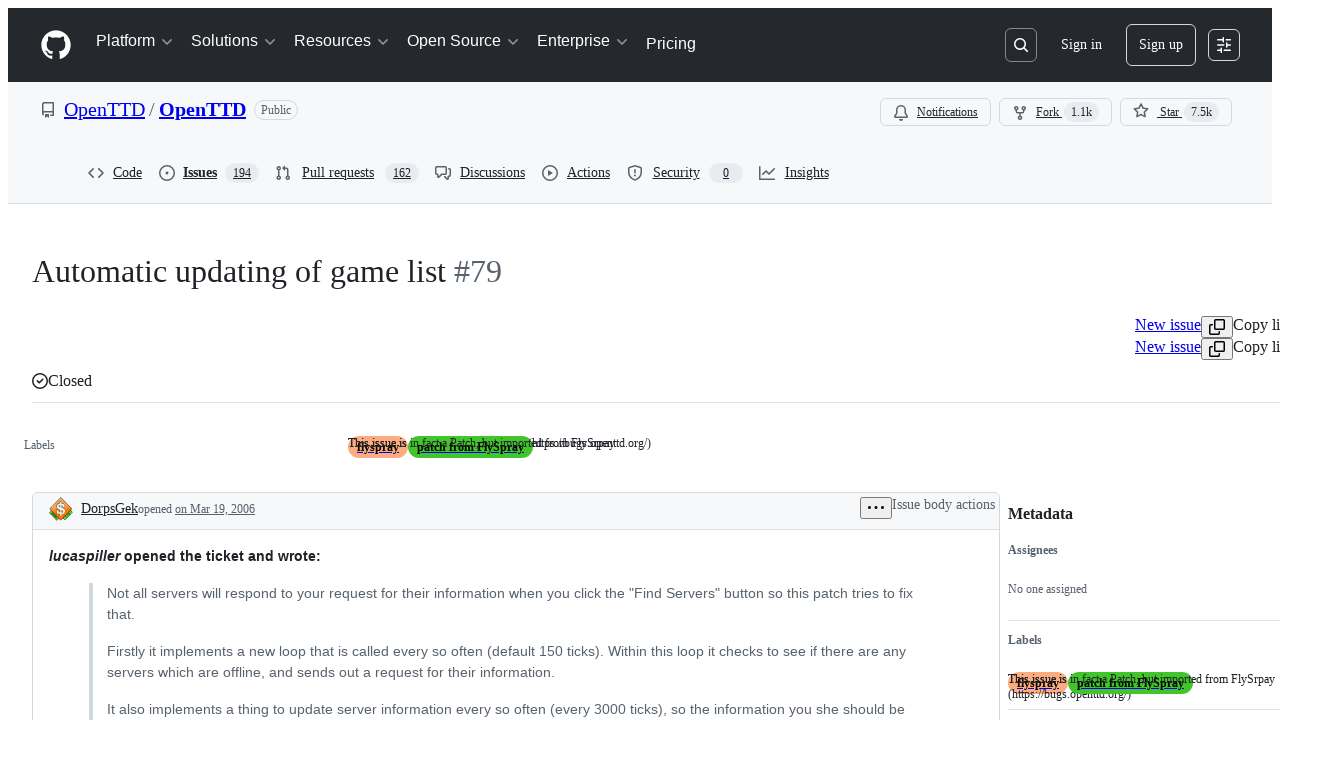

--- FILE ---
content_type: text/plain; charset=utf-8
request_url: https://github.com/_graphql?body=%7B%22persistedQueryName%22%3A%22IssueViewerSecondaryViewQuery%22%2C%22query%22%3A%2286847801024939b9ae06cb1ca8a0c3dc%22%2C%22variables%22%3A%7B%22markAsRead%22%3Atrue%2C%22number%22%3A79%2C%22owner%22%3A%22OpenTTD%22%2C%22repo%22%3A%22OpenTTD%22%7D%7D
body_size: 1182
content:
{"data":{"repository":{"issue":{"id":"MDU6SXNzdWUzMTIxMTM0MTY=","isTransferInProgress":false,"parent":null,"viewerCanReopen":false,"viewerCanClose":false,"authorAssociation":"MEMBER","viewerThreadSubscriptionFormAction":"NONE","reactionGroups":[{"content":"THUMBS_UP","viewerHasReacted":false},{"content":"THUMBS_DOWN","viewerHasReacted":false},{"content":"LAUGH","viewerHasReacted":false},{"content":"HOORAY","viewerHasReacted":false},{"content":"CONFUSED","viewerHasReacted":false},{"content":"HEART","viewerHasReacted":false},{"content":"ROCKET","viewerHasReacted":false},{"content":"EYES","viewerHasReacted":false}],"discussion":null,"repository":{"slashCommandsEnabled":false,"codeOfConductFileUrl":null,"securityPolicyUrl":null,"contributingFileUrl":"https://github.com/OpenTTD/OpenTTD/blob/master/CONTRIBUTING.md","supportFileUrl":null,"id":"MDEwOlJlcG9zaXRvcnkxMjg0MzA2MjE=","databaseId":128430621,"name":"OpenTTD","owner":{"__typename":"Organization","login":"OpenTTD","id":"MDEyOk9yZ2FuaXphdGlvbjUwMzc1NDY=","enterprise":null},"nameWithOwner":"OpenTTD/OpenTTD","isArchived":false,"viewerCanPinIssues":false,"viewerCopilotCodingAgentEligibility":null,"isPrivate":false,"visibility":"PUBLIC","viewerCanPush":false},"title":"Automatic updating of game list","number":79,"databaseId":312113416,"linkedBranches":{"nodes":[]},"closedByPullRequestsReferences":{"nodes":[]},"linkedPullRequests":{"nodes":[]},"viewerCanLinkBranches":false,"topBlockedBy":{"nodes":[],"pageInfo":{"hasNextPage":false}},"topBlocking":{"nodes":[],"pageInfo":{"hasNextPage":false}},"issueDependenciesSummary":{"blockedBy":0,"blocking":0},"viewerCanUpdateMetadata":false,"threadSubscriptionChannel":null,"viewerCustomSubscriptionEvents":[],"participants":{"nodes":[{"__typename":"User","id":"MDQ6VXNlcjE2NTI0ODYw","login":"DorpsGek","name":"DorpsGek","profileResourcePath":"/DorpsGek","avatarUrl":"https://avatars.githubusercontent.com/u/16524860?s=64&u=bc99de718bbd1eca702f44f4fba5c55a342458a8&v=4"}],"totalCount":1},"viewerCanConvertToDiscussion":false,"viewerCanDelete":false,"viewerCanTransfer":false,"viewerCanType":false,"viewerCanLock":false,"suggestedActors":{"nodes":[{"__typename":"Bot","__isActor":"Bot","id":"BOT_kgDOC9w8XQ","login":"copilot-swe-agent","name":"copilot-swe-agent","profileResourcePath":"/apps/copilot-swe-agent","avatarUrl":"https://avatars.githubusercontent.com/in/1143301?s=64&v=4","isCopilot":true,"isAgent":true,"displayName":"Copilot","__isNode":"Bot"},{"__typename":"User","__isActor":"User","id":"MDQ6VXNlcjE2NTI0ODYw","login":"DorpsGek","name":"DorpsGek","profileResourcePath":"/DorpsGek","avatarUrl":"https://avatars.githubusercontent.com/u/16524860?s=64&u=bc99de718bbd1eca702f44f4fba5c55a342458a8&v=4","__isNode":"User"}]},"taskListSummary":{"itemCount":0,"completeCount":0},"tasklistBlocksCompletion":null,"trackedInIssues":{"nodes":[],"totalCount":0},"__isComment":"Issue","viewerCanReadUserContentEdits":true,"lastEditedAt":null,"lastUserContentEdit":null,"showSpammyBadge":false,"viewerCanReport":false,"viewerCanReportToMaintainer":false,"viewerCanBlockFromOrg":false,"viewerCanUnblockFromOrg":false,"subIssues":{"nodes":[]},"subIssuesConnection":{"totalCount":0},"projectItemsNext":{"edges":[],"pageInfo":{"endCursor":null,"hasNextPage":false}},"milestone":null,"state":"CLOSED","blockedBy":{"nodes":[]}},"id":"MDEwOlJlcG9zaXRvcnkxMjg0MzA2MjE="}}}

--- FILE ---
content_type: application/javascript
request_url: https://github.githubassets.com/assets/wp-runtime-18030ba9e77a.js
body_size: 15034
content:
(()=>{"use strict";var e,a,d,c={},b={};function f(e){var a=b[e];if(void 0!==a)return a.exports;var d=b[e]={id:e,loaded:!1,exports:{}};return c[e].call(d.exports,d,d.exports,f),d.loaded=!0,d.exports}f.m=c,f.amdO={},s=[],f.O=(e,a,d,c)=>{if(a){c=c||0;for(var b=s.length;b>0&&s[b-1][2]>c;b--)s[b]=s[b-1];s[b]=[a,d,c];return}for(var j=1/0,b=0;b<s.length;b++){for(var[a,d,c]=s[b],t=!0,r=0;r<a.length;r++)(!1&c||j>=c)&&Object.keys(f.O).every(e=>f.O[e](a[r]))?a.splice(r--,1):(t=!1,c<j&&(j=c));if(t){s.splice(b--,1);var o=d();void 0!==o&&(e=o)}}return e},f.n=e=>{var a=e&&e.__esModule?()=>e.default:()=>e;return f.d(a,{a:a}),a},t=Object.getPrototypeOf?e=>Object.getPrototypeOf(e):e=>e.__proto__,f.t=function(e,a){if(1&a&&(e=this(e)),8&a||"object"==typeof e&&e&&(4&a&&e.__esModule||16&a&&"function"==typeof e.then))return e;var d=Object.create(null);f.r(d);var c={};j=j||[null,t({}),t([]),t(t)];for(var b=2&a&&e;"object"==typeof b&&!~j.indexOf(b);b=t(b))Object.getOwnPropertyNames(b).forEach(a=>c[a]=()=>e[a]);return c.default=()=>e,f.d(d,c),d},f.d=(e,a)=>{for(var d in a)f.o(a,d)&&!f.o(e,d)&&Object.defineProperty(e,d,{enumerable:!0,get:a[d]})},f.f={},f.e=e=>Promise.all(Object.keys(f.f).reduce((a,d)=>(f.f[d](e,a),a),[])),f.u=e=>7332===e?"7332-5ea4ccf72018.js":3088===e?"primer-react-461f94d12ce0.js":82216===e?"react-core-b53e33f6993e.js":43934===e?"react-lib-b492ee0e2c35.js":6488===e?"6488-de87864e6818.js":40746===e?""+e+"-9d8f02df7f67.js":30587===e?""+e+"-8ee8ce5d4e19.js":99418===e?""+e+"-9d4961969e0d.js":72471===e?""+e+"-29a70f0e5076.js":4712===e?"4712-6fc930a63a4b.js":55229===e?""+e+"-566f8feccfd6.js":95768===e?""+e+"-6ebf46d0e6e7.js":51220===e?""+e+"-1830aac4fd9d.js":62469===e?""+e+"-7063f8c06f17.js":28546===e?""+e+"-ee41c9313871.js":40420===e?""+e+"-35fe8a8a8f6e.js":67602===e?""+e+"-b6c420946f9c.js":26744===e?""+e+"-863875e3115b.js":57026===e?""+e+"-d062b09b7206.js":18312===e?""+e+"-eae0b7b61115.js":72796===e?""+e+"-3de75e385669.js":59672===e?""+e+"-2f26073a8e5f.js":83494===e?""+e+"-50f96c46f27e.js":36683===e?""+e+"-561d7d488689.js":40771===e?""+e+"-bf26884e424c.js":87670===e?""+e+"-4733e4d8a70a.js":66990===e?""+e+"-2a28ec0d1b5a.js":29665===e?""+e+"-1d34baf5b8ee.js":4817===e?"4817-04011b02de2f.js":91232===e?""+e+"-ffde22a4fbf4.js":37294===e?""+e+"-181446c9d1a4.js":2635===e?"2635-bc6879cb6463.js":30721===e?""+e+"-ec91aeeda0ea.js":99808===e?""+e+"-82ea480038ad.js":52302===e?""+e+"-04a62ee8ef91.js":81171===e?""+e+"-e49c56326cba.js":67071===e?""+e+"-ce73664672d1.js":67129===e?""+e+"-c3c21f7e6308.js":50414===e?""+e+"-41abb6803dd2.js":59522===e?""+e+"-a01b6bee85f2.js":82075===e?""+e+"-fd36cf520df4.js":97068===e?""+e+"-2c8e697c6e8c.js":43784===e?""+e+"-4652ae97a661.js":17688===e?""+e+"-a9e16fb5ed13.js":80189===e?""+e+"-85f2ba1f5dcc.js":94112===e?""+e+"-58460a781c8f.js":86598===e?""+e+"-cdb345340012.js":1901===e?"1901-c02bf16fcb25.js":90780===e?""+e+"-1a0f3d593ff0.js":15938===e?""+e+"-1bc2c363d5ed.js":97582===e?""+e+"-905c58277a41.js":90787===e?""+e+"-9c76db2bc97d.js":67733===e?"octicons-react-a215e6ee021a.js":78298===e?""+e+"-e2b301acbc0e.js":31475===e?""+e+"-2b0a1453a474.js":33915===e?""+e+"-05ba9b3edc31.js":98488===e?""+e+"-33604ad248e7.js":22785===e?""+e+"-b525bb07dc5f.js":14691===e?""+e+"-eecb904984f7.js":48738===e?""+e+"-d7bc20617594.js":36590===e?""+e+"-e787e1b3c09d.js":22165===e?""+e+"-b3bac6d49197.js":79199===e?""+e+"-30b0b42c2e7d.js":51519===e?""+e+"-08058b4d6d41.js":86608===e?""+e+"-18c4417912fa.js":94643===e?""+e+"-a93ab9569f65.js":69528===e?""+e+"-e318b4f03399.js":59535===e?""+e+"-ffa45096a071.js":10547===e?""+e+"-5604ed72a8d2.js":40799===e?""+e+"-3861f5a0c503.js":89708===e?""+e+"-97b7bb596019.js":69375===e?""+e+"-818579153d91.js":58142===e?""+e+"-2ad340afeda0.js":66446===e?""+e+"-2715adf6ea98.js":84866===e?""+e+"-f2bb1cd80e04.js":15397===e?""+e+"-acb9bf35d298.js":20954===e?""+e+"-4a6f4b5deb3b.js":48805===e?""+e+"-a516a3803119.js":40562===e?""+e+"-f58963310621.js":90448===e?""+e+"-ac9e49019d0c.js":98258===e?""+e+"-7ac490aaab07.js":85353===e?""+e+"-d4681cade0b9.js":70191===e?""+e+"-36bdeb9f5eb6.js":48287===e?""+e+"-3d8f27bb9338.js":71643===e?""+e+"-c85db2f8ef0c.js":18010===e?""+e+"-e5da0a4de033.js":24171===e?""+e+"-fb12fedbc3b8.js":32158===e?""+e+"-c3fe756546f9.js":24774===e?""+e+"-d8e1865f3223.js":95767===e?""+e+"-c092be5e63c2.js":92060===e?""+e+"-a792d6051524.js":50517===e?""+e+"-abffb7e27c7a.js":43854===e?""+e+"-ed2393cc4668.js":22116===e?""+e+"-ee6d23c0a1f6.js":41165===e?""+e+"-7cab22c5527e.js":14589===e?""+e+"-2e63e120996b.js":41461===e?""+e+"-c2404906d7ed.js":95542===e?""+e+"-2dac979920a6.js":55704===e?""+e+"-ed88737a3236.js":39543===e?""+e+"-b7a4b961f98c.js":21710===e?""+e+"-06273c96e66d.js":86391===e?""+e+"-163861195a18.js":35488===e?""+e+"-fb2fabd470db.js":49440===e?""+e+"-4e94405d5c8e.js":61445===e?""+e+"-dc5b428a0ea5.js":11814===e?""+e+"-3c16f319d7e7.js":12619===e?""+e+"-ee4cc93ccbd6.js":34220===e?""+e+"-aada44fa0eae.js":56368===e?""+e+"-2bdc5aba74a2.js":10189===e?""+e+"-e324a64ad1b5.js":77786===e?""+e+"-f34a599c5b85.js":36777===e?""+e+"-08314a0c9c33.js":61994===e?""+e+"-dcbf264e81fd.js":21737===e?""+e+"-90fdcf0346ce.js":43862===e?""+e+"-5c4df3ba1119.js":79151===e?""+e+"-6a47ed6ca668.js":8060===e?"8060-8937d5ad90b6.js":18039===e?""+e+"-15573e0a3ed6.js":72009===e?""+e+"-a51871579b73.js":67779===e?""+e+"-625c179ad88b.js":62515===e?""+e+"-0ac289df61dc.js":65289===e?""+e+"-28315ad73450.js":62094===e?"typebox-15c481566f1f.js":15874===e?""+e+"-b2291e39bd2c.js":45230===e?""+e+"-15943c5d83b7.js":5853===e?"5853-6bf6516a6f4f.js":16007===e?""+e+"-a629e97ccd37.js":20382===e?""+e+"-46e0b1fd11db.js":60023===e?""+e+"-3126e534b530.js":63687===e?""+e+"-cc4561ec8dd2.js":81189===e?""+e+"-d7d65048515d.js":47578===e?""+e+"-6d4285388620.js":34522===e?""+e+"-dc086bc0eeaa.js":6623===e?"6623-0822648f6b5a.js":44185===e?""+e+"-ee8cad5884c1.js":39837===e?""+e+"-5f936ca22618.js":34985===e?""+e+"-283a3f9016e8.js":69924===e?""+e+"-31bb041e9b53.js":24072===e?""+e+"-9f93aab7dad2.js":75580===e?""+e+"-fa2df0ab93fd.js":88238===e?""+e+"-c6ce71aef41e.js":19829===e?""+e+"-ed96fc7a4186.js":44863===e?""+e+"-b33e45419788.js":10856===e?""+e+"-1bede1dcc953.js":11468===e?""+e+"-0e0663d4ab0f.js":45414===e?""+e+"-b261be5b0e30.js":47960===e?""+e+"-44c60dde633b.js":78087===e?""+e+"-3c7032a6cd7f.js":71283===e?""+e+"-9093f1c65495.js":16077===e?""+e+"-7610546f4473.js":19976===e?""+e+"-f1a18aaa367b.js":13257===e?""+e+"-faca6a97779b.js":93084===e?""+e+"-385b60b462e2.js":17763===e?""+e+"-2a6e0c1f4359.js":4504===e?"4504-bd3314ae4624.js":35109===e?""+e+"-c64a4fcdeacb.js":60741===e?""+e+"-508cb5b20330.js":62768===e?""+e+"-45b2eed17635.js":55368===e?""+e+"-1326e54922d8.js":79018===e?""+e+"-6c26ae400174.js":36349===e?""+e+"-f033d6a208a6.js":33721===e?""+e+"-c86729913827.js":8939===e?"8939-dc2345f9de75.js":6256===e?"6256-fb600bedfb46.js":13988===e?""+e+"-dc4869abc7cc.js":78555===e?""+e+"-54703e682b8e.js":32928===e?""+e+"-f3498a800ce6.js":2744===e?"2744-ad740995f8e9.js":83337===e?""+e+"-def4790104cc.js":59677===e?""+e+"-0da2c5b68bff.js":36321===e?""+e+"-c3216b697d43.js":29203===e?""+e+"-ceab0deb6856.js":10109===e?""+e+"-6365cc7c1aab.js":31448===e?""+e+"-4a718d7b6c2e.js":94164===e?""+e+"-6c52ad0f4f83.js":62280===e?""+e+"-ea4312be144c.js":40235===e?""+e+"-efa20330d9bc.js":26177===e?""+e+"-762513f4cb50.js":81524===e?""+e+"-e81948b42629.js":94617===e?""+e+"-ac2158b97cc3.js":45871===e?""+e+"-6dee4631b8c1.js":74582===e?""+e+"-7ee0e50fcaf5.js":5134===e?"5134-d11552a34e01.js":85268===e?""+e+"-1f100f89d6d9.js":3728===e?"lazy-react-partial-dashboard-lists-7029e438180b.js":76161===e?""+e+"-4747b8d689c9.js":30372===e?""+e+"-6e8dd3f70f5d.js":80933===e?""+e+"-312b79375d1b.js":98181===e?""+e+"-d261c66c8cbe.js":47973===e?""+e+"-cee3c5edf1e5.js":42987===e?""+e+"-058ddc3abf2c.js":3089===e?"3089-30f23e30db96.js":96942===e?""+e+"-19823d081cec.js":83367===e?""+e+"-22879e63ead2.js":28866===e?""+e+"-af887383b615.js":24328===e?""+e+"-8dd55158742d.js":9696===e?"9696-f12f463fedc4.js":41740===e?""+e+"-38cf61ec04c7.js":69867===e?""+e+"-41b46a175f53.js":91470===e?""+e+"-30457238faf5.js":19359===e?""+e+"-a8f2d7d81c5e.js":52897===e?""+e+"-80590a997c26.js":85134===e?""+e+"-794995a3d92b.js":31416===e?""+e+"-ddca1860fe9d.js":25519===e?""+e+"-c52dc218309f.js":78253===e?""+e+"-1e7190598ddf.js":63793===e?""+e+"-5b6c5a2a98eb.js":48714===e?""+e+"-1c464bdadeb8.js":88575===e?""+e+"-543548fc737f.js":16070===e?""+e+"-193e7acce259.js":41411===e?""+e+"-d902342e2988.js":39397===e?""+e+"-8cdb270191ed.js":24219===e?""+e+"-e973c40335ee.js":96010===e?""+e+"-135a64ccccfa.js":29554===e?""+e+"-aee91dfb67af.js":44065===e?""+e+"-f5b587c9c088.js":96209===e?""+e+"-90450c0f9186.js":5588===e?"5588-21a3ea3db51b.js":91990===e?""+e+"-b57238a76e96.js":86919===e?""+e+"-4c298715407c.js":23147===e?""+e+"-0d11cfcb249e.js":8304===e?"8304-3cf6bbbc1175.js":38519===e?""+e+"-3a64df488854.js":5719===e?"5719-5b45d2754922.js":72234===e?""+e+"-27787baa78e8.js":72638===e?""+e+"-a9fd33c382d8.js":42068===e?""+e+"-7e841c765fa3.js":56427===e?""+e+"-c3a9cfbc3c00.js":66982===e?""+e+"-d14f6074bde2.js":67899===e?""+e+"-9edcf2950a3f.js":6881===e?"6881-48f6633a5b95.js":66164===e?""+e+"-85a69d05c8ea.js":64381===e?""+e+"-82702d769b8b.js":43184===e?""+e+"-083b21528cd0.js":59923===e?""+e+"-ab2dd24153e6.js":6589===e?"6589-e1ddec450e18.js":78968===e?""+e+"-eb1225a636f5.js":82235===e?""+e+"-3de4dd8077b4.js":74386===e?""+e+"-0224466144b2.js":74713===e?""+e+"-cb3962214a70.js":12056===e?""+e+"-37181a43b7af.js":45982===e?""+e+"-9e8f2935bf50.js":39727===e?""+e+"-4d83e35aaf58.js":79740===e?""+e+"-a6ff776988b3.js":76259===e?""+e+"-878362d40fef.js":4890===e?"4890-f4c277d3967d.js":20998===e?""+e+"-8e0bdd398b6c.js":75828===e?""+e+"-24091dcdb9cc.js":10288===e?""+e+"-78d8d934ee10.js":36786===e?""+e+"-aab5a6000c75.js":77155===e?""+e+"-7b980bc5e718.js":49992===e?""+e+"-0f8d5741ba23.js":32783===e?""+e+"-f9ed6eebbda7.js":14633===e?""+e+"-f07f349e23f0.js":67177===e?""+e+"-4102b6408960.js":60552===e?""+e+"-0643c07a98ee.js":27325===e?""+e+"-782578dc584a.js":44441===e?""+e+"-6cbc09553258.js":63862===e?""+e+"-7333e04b5093.js":88827===e?""+e+"-9f643b96cc8b.js":38928===e?""+e+"-68dd8effb714.js":42101===e?""+e+"-6f8f86ac4e2d.js":57315===e?""+e+"-dba27f424015.js":7525===e?"7525-df9ecce3d0ff.js":39822===e?""+e+"-5a4d8c8965c7.js":88954===e?""+e+"-314bcd2e5215.js":15607===e?""+e+"-8351c82c15e2.js":39996===e?""+e+"-fc274b94d3c5.js":14390===e?""+e+"-f51002835423.js":99574===e?""+e+"-a8d3b187f50e.js":20606===e?""+e+"-7a3fd67a37d3.js":22108===e?""+e+"-3cf667e81cd6.js":78143===e?""+e+"-31968346cf4c.js":15237===e?""+e+"-b88e72441532.js":54180===e?""+e+"-2fca44c981d4.js":36826===e?""+e+"-a3a209440fd4.js":81028===e?""+e+"-4fa90b716172.js":90254===e?""+e+"-356bb354e3d0.js":6860===e?"6860-220dd4c2ff40.js":72241===e?""+e+"-59599515d2b7.js":63523===e?""+e+"-cd06bec16f4b.js":55046===e?""+e+"-4d40edba7893.js":43539===e?""+e+"-0841bb5c3726.js":49715===e?""+e+"-55406a1b6aa3.js":40898===e?""+e+"-0536fe742027.js":46203===e?""+e+"-ea1f7b64afce.js":22797===e?""+e+"-ac50d37c8a10.js":"chunk-"+e+"-"+({15:"a765eafe26c3",232:"705c43c3470e",236:"7408c5be4edc",422:"713203a22800",998:"6486b5690ac5",1067:"c9c7c0c35345",1122:"1d683a006a2a",1414:"9576951e90d2",1438:"54c79ae92a69",1560:"1e138fcf10d4",1620:"1d66d78acd2d",1874:"fa78a7a200b6",1904:"2240623a6293",2278:"76b5190b7eec",2403:"40013568f9da",2620:"e140e735cbb3",2726:"8899e584e490",2797:"dc322f079fec",2817:"f664ba9034c4",2965:"6e50f79c165e",3213:"8dd21b5c07df",3513:"7afff0d52fe6",3622:"2702022d5e81",3744:"daa6833b7ea7",3852:"5fd9ba8ad25d",4108:"337c131827ad",4120:"e64afd8b251d",4717:"c8c510e80958",4791:"a3244d661c62",4840:"900afcf3fd42",4877:"a2d349711f79",4982:"8e0c913dc703",5110:"54bb27455f37",5130:"86894cfadb2c",5438:"b925b7292363",5922:"c935a9ba1191",6237:"31a53b8ded96",6828:"e189b7fa1723",6873:"aab92466d014",6912:"0078ee50ae3f",6951:"a2ccf363b0bd",7036:"18ebf845540b",7359:"1f092ebaf253",7451:"ffa3bfaed5a8",7510:"898756ba2f17",7692:"ce0656392490",7952:"870905776778",8078:"e17db7704648",8206:"e019b31434cf",8316:"929375f04e50",9171:"c088d0e493c0",9282:"c6603fae6295",9374:"563b152f83d1",9454:"32d989fb630c",9915:"c31e82a3940b",10005:"fc4f2a32fb67",10139:"4ae3cc97e8ef",10259:"3cb79d9bb607",10494:"d107ff3e32ea",10686:"2dbb4a908814",10968:"675ef4844d53",11208:"7368eaec2c47",11421:"b0a8428f5e43",11433:"7df5dc0f86f3",11709:"2cf0bc3eec2b",11741:"bde84065baa7",11888:"be3d847e0c0c",12244:"5f355698da7e",12891:"af349d83fbcb",12947:"41e8312e1076",12951:"d776bb4f127e",12978:"6a77d7350a19",13063:"1dea99537eb8",13139:"e2390c6bfce0",13583:"574b38d1515d",13691:"be8f2da7ca41",13726:"1b4e6762fded",14089:"e25c2ff32de0",14148:"dccfe40226cd",14443:"a2a73297b92b",14891:"16206e7d9694",15151:"a484dc2d0bab",15247:"a155f66a815d",15717:"70b294d34500",15882:"db3bc59ef2c1",16134:"c8f930576ec0",16247:"b9ed376590a5",16387:"26e60ae6ba21",16449:"e782d1b7ad29",16595:"b2071a778ac5",16721:"b8139d294f75",17515:"ce2a264f8c2f",17702:"ee45c9795ba3",18207:"8ca13cf62b57",18264:"19084a133a97",18302:"2428847e817b",18380:"8a5df03eb5b7",18610:"6b01c4be2483",18653:"2fa35b5787f7",18697:"d8dc17a19c8d",18734:"8ff3b5a20b89",18885:"5300e8ae5ca4",18996:"7e79067384bc",19249:"49d8ca395561",19289:"432505d129f8",19492:"c4c287de4efc",20205:"0670a61d4a41",20832:"f3fee70fcdb6",20872:"7da3faae5a78",20964:"82860d715fba",20965:"3d98774e3300",21118:"d3554ad6a72a",21132:"d2134cf0a1bc",21403:"fb9e529254c0",21420:"49d6413d47af",21446:"f7b8ee7de3b1",21832:"4101d9e8c313",21914:"1420383e1d61",21932:"b81ead762fa6",22094:"62232cdbdf24",22220:"4c34ff737a4e",22586:"7c2a454ebe02",22809:"58689ee661a5",23238:"04d6f5c9a917",23271:"8f1ccb0df2ac",23906:"ad50d23181e5",23964:"67a2a0a68433",24159:"6d765f2f04df",24630:"f20da5322ceb",24698:"49fb9adce02f",24939:"816486b660ea",25037:"c975c7e9922b",25364:"70072728bfdf",25430:"f6c01e731cb3",25570:"491e1620d640",25618:"2df00cc01ea6",25670:"35f4dd00f460",25786:"f4bc750a21f5",25933:"b1abdbed2855",25966:"59ccffcc4bc6",26018:"30cf48e0a370",26383:"d0a2eb23aad0",26414:"12116778bfcd",26590:"12d4cfeeb1f6",26778:"4521baaa1aeb",26990:"560194dfdf42",27202:"63bb218d4d9b",27262:"d142b77d3061",27281:"1bcba43bdd15",27445:"6af19e7bf2de",28197:"4ea14e53835f",28224:"3cf2cd0b42f7",28230:"3bcb346d70b2",28566:"984fa3d8ec70",28747:"7718ae754a5b",28974:"2dda1788e1ad",29103:"c45f05b466f9",29332:"22d216989173",29336:"59325811242c",29390:"88dfa3824665",29510:"fed08df60977",29649:"a4cdb72e5800",29734:"0ac0c6e97e23",29799:"0adc3a35fe51",29977:"62122b9ff092",30052:"f4eec818abf1",30522:"74b8118759c9",30970:"6e020a51e000",31085:"094337b82c69",31164:"e2e25ac30d65",32140:"a5645b5d7361",32274:"94c0685864b2",32420:"dc89b51dbce8",32499:"bdabc16d71ee",32623:"076276cd9c2d",32686:"ca5ba9f18878",32791:"1a080d4fcc1a",32882:"800fc0742e52",33063:"fa370d002d17",33344:"23b7db876c17",33352:"0c31e558845f",33671:"df023e98ef35",33710:"3c3ed926e1e5",33789:"465253c3b8bf",34115:"a9dd4fa52ae2",34580:"f32e2c712ca0",34611:"efd1b9842a93",34756:"1d1f26987dbd",34768:"ef1719160ab2",34958:"586c8472b4c7",35011:"e7375c78f80e",35133:"08c1a1f5485c",35563:"0a39ea1e5f75",35739:"a37ecd2199bd",35974:"fe951941ea9a",36117:"848d727c9416",36286:"4c13f3f0538a",36824:"69f441313cac",37046:"ad2a5e91073f",37155:"e5b99c8396bd",37260:"cff3ec3126c0",37263:"6c1483e41458",37445:"3c6d35de00cf",37529:"737f59b2f56f",37628:"ed93dcc21f9d",38334:"7dab57ffe960",38397:"594a68e98e7c",38579:"d15b7d6d859a",38705:"ce6704c63254",39075:"591aa8590e63",39166:"8cef0283b21a",39344:"305c667a89a6",39389:"e9f949856b11",39460:"fb130a017fcf",39481:"cf6707f5bbed",39525:"3dd522d5dffd",39539:"47510960ec13",39721:"7999efb20d09",39877:"a4c0a6bdd090",39997:"68f4037f9be4",40017:"0f830534ec3a",40230:"1ee11707cfaa",40320:"591977635d9e",40484:"8a025dc7d5ca",40557:"1bcb6abdc127",40588:"6324f46241dd",41021:"3f94e7acef19",41079:"731a48d9cc55",41269:"ef96a5f1e0fe",42050:"e897fa75328f",42241:"4e57fd506553",42259:"121e61f0adb0",42428:"f4edc56ed356",42570:"6473f5d63913",42671:"2420b830c017",42962:"ab965b3866b9",42966:"a70397151612",43024:"46d999154add",43086:"b96962d8f710",43182:"e6d3549eb04f",43420:"4ed25e93b132",43598:"0376596b2064",43933:"5202399e868f",43942:"d457c9f1eb13",43958:"ed52a44362d3",44132:"7a4615e57cc7",44569:"d896facd9585",44647:"05d8443569c6",44668:"6aedad1e5665",44680:"692ea8d797d8",44712:"48d20ead7536",44800:"baa35f901400",44839:"c81d895ccf87",44949:"0e3ac1247d03",44962:"f9a3dff391e2",45196:"06b3741e4578",45273:"3e0280477d51",45641:"0ec6ff71fb7b",45642:"91bcc7fde23b",45724:"7caae98d7d0c",46115:"f80ce1e5617f",46205:"b112765eb511",46728:"3bc1062bb946",46751:"27a9e2e24982",46997:"a33d505688f3",47009:"648db111f2ed",47084:"ac9668e4b223",47165:"fecd68ae2d1c",47177:"ca0322657710",47368:"391069f569c6",47444:"969894ad0527",47627:"d98423968ab7",47631:"a34ae77c7e67",47657:"da02b7bd10b5",47985:"0d2ee6dda318",48276:"246c963881ca",48421:"fbf1dcbede39",48727:"18e9b31635bc",48944:"8bb5a3584938",49075:"06f5cd87995d",49342:"bb55e6f87269",49370:"01fa409c39c1",49565:"95196dc3746c",49821:"bafba1d10a3a",49916:"35d670f898c2",50286:"f1445fda24a2",50674:"48d48004dc60",50811:"b05ba76069e5",50841:"23e94dc8b49e",50955:"5c4fdda66892",50959:"a316bb4e0856",51163:"b776abaf58b7",51218:"d9fc2fcc2537",51419:"059be1cf6af3",51560:"4168d16322a5",51938:"1f40d50f5714",52185:"71e25fb5c506",52458:"b2802fa6e755",52538:"00e466861b58",52583:"7ce204adf50c",52745:"52862dba011a",52791:"e492477ee985",52912:"1c2a20011684",53062:"0e244eb53d3d",53902:"8a31c2df9850",53903:"f8de31dd6c0d",53945:"e029862e6457",54300:"7cdcea0f4e61",54563:"27f114d111aa",54682:"c84867f85da8",54808:"bd01a25e7d2c",54886:"94b7f89f4bd4",54887:"6e31f004f4fa",54927:"428fd4980e96",55004:"b3c268e07811",55316:"e98b876be97d",55538:"15ffdb6fb491",55586:"cd48b85f00fc",55749:"59baf6aa1a01",56302:"6d8f2f0293c1",56364:"2493df597a8b",56832:"83a9f86fd879",56922:"eb210059fd51",56940:"27070c9639e5",56952:"2f7c059e38da",56966:"83357ebc11d1",57492:"f256b62b9837",57512:"97630271b1cf",57803:"82b482defbbd",57886:"bede840151de",58579:"2288478074d7",58715:"79f675dfff53",58879:"e60e75801ccb",59355:"8cdcb751bf8c",59460:"fcdfa3e3eeef",59644:"4ea3e6bd1221",59702:"55aabe0da3b2",59846:"f088fe7f99de",59930:"77bc7320027b",60198:"af3a1e9b7823",60275:"cf2ad8d8affd",60764:"f7d98505b978",61282:"ef4a137a8ed9",61286:"761f60753db5",61343:"cf82b5510d19",61483:"e93925b738e7",61653:"17f7beb5b5eb",61821:"d5b1732f6239",61989:"5954576be260",62067:"b7b6fcbf9672",62088:"c071ead89a08",62286:"dba7958fa507",62398:"484bc74f2795",62493:"0a8c9f5e956a",62680:"0754f0cf9b70",62735:"73b8f1985de7",62799:"6535c5ffa514",62879:"eda9023812d9",63062:"cdd635b38992",63317:"1f2320ff862e",63567:"72e434bd3e1e",64114:"9ac0493ecd3d",64269:"5584ac506480",64343:"74b0b5b82e43",64346:"b3933bee04f4",64380:"5d3308d2bf95",64427:"14029a8f7a3e",64449:"a84eb3567e54",64492:"272a74705ee4",64640:"84fe52ccc3c1",64756:"ef890c885285",65178:"9dab00069a40",65185:"404fc3e17607",65335:"b5254ccea2e7",65550:"b53b90d25401",65927:"2fd43e6a7fc8",65945:"67855efcf10d",65972:"dcfee062ec88",66669:"874292c6fc07",66948:"9bd4040606b7",67048:"7811bafe7ef4",67125:"31fb83490400",67216:"aa06faa7d28b",67246:"7467509a51fe",67282:"cee07c97bd32",67380:"5eef5d78da69",67664:"929f6e0eb857",68030:"014394a238c2",68067:"69d138f75150",68175:"7d0995651c96",68332:"289d97320c35",68377:"90144b3c17c3",68542:"fb87d19b1ee6",69038:"29e02712c9b3",69458:"060f94b2c6d4",69681:"2a93f68d72cc",69817:"87dbc546142b",69847:"dd7d10cd0f57",69892:"32e7537f98fc",69969:"c31bfa682a14",69994:"6904b7a8b738",69995:"d6213abbdf46",70198:"1918c0872bf6",70398:"1d00dd981bb7",70558:"ed78829730eb",70884:"7e3108ca8456",71311:"85aa813a34d3",71394:"fa4274246c1c",71527:"f4f98ebd6d16",71764:"6e1b1748d699",71859:"90d97b0712d6",72077:"b248dccb7d83",72138:"1286f067f2dc",72552:"509f20f59e5a",72825:"17685a6331c1",72981:"d618ca864066",73048:"a6c6f170859e",73094:"0075e11cee9f",73188:"f373cc62b1ed",73250:"02f412de5f01",73472:"ebe4b5c5b302",73597:"87953208fe06",73617:"13914b7d5aba",73868:"f0f0ab969179",73894:"1a0391af72a4",74222:"632e43d1e17d",74259:"e625b6f8481b",74631:"b41bf72e7fbd",74685:"ae38242df23d",74822:"1fd52770d6e1",75043:"183fc2b9e4f3",75595:"27b9b15f6517",75608:"9c74e79f8cb2",76168:"3877b36a4856",76512:"f30746e6d6e8",76791:"c11633be6f3e",76836:"6e45fec35e8d",77200:"b9fb12fa82bb",77466:"893a1553cb05",77774:"bdacf5e96080",77784:"cd158533754f",77788:"ac788dd94017",77868:"2abbe3dc8bbb",78055:"70c3568ed633",78112:"98cd15df46d9",78402:"d5ab4d0b90d9",78494:"88e0915e7397",78701:"924fa022ebf0",78902:"552e16b9f29a",78910:"d4116064d2bf",79012:"518b341497ef",79347:"58c315585b4d",79400:"de24cc048a4d",79720:"ba70b36597ce",79826:"12e990892c95",79833:"b3919f8f2c59",79869:"ae4a258d71f4",79960:"59ee17590f4b",80280:"3dd0a02734f2",80391:"6b190f0afc6e",80690:"3165bbe1c6ea",80738:"17f8f05d7a64",80916:"e0970af0f4a9",80946:"ea5da88b2b95",81441:"b7e8a7ec632a",81486:"0d0928e4208e",81547:"654bce9d4fb9",81867:"97f8929e34ad",81941:"4209587d2821",82065:"12785867f741",82129:"8a3a8c9e82ed",82409:"b6deb23ad4de",82567:"eddd67397f53",82692:"4e5fec5a3998",82719:"f6fb3557a1a9",82794:"b26a0ee45488",83042:"84957c2d2cc1",83070:"2cbe55d8785e",83096:"c685e7935e93",83165:"7114e4309e45",83625:"d3e21b827e68",83872:"49235427f4d2",83899:"e49b10cf056f",84271:"306b86a343dc",84858:"4c49b2c3a41b",85067:"f32a86418002",85283:"9f65574fbedc",85530:"90db7f72dc69",86091:"ae926b6f86d8",86093:"5f2d41262fcb",86190:"29f3feb6087e",86503:"70b163c2a2e7",86679:"d92550e126cb",87107:"a30ae058dfe0",87368:"04812d1697c7",87580:"09f5c6f851d1",87676:"fe4072a3647b",87929:"0b4af09b162c",88096:"8ee3f0028182",88129:"12312a876283",88566:"28b4a0061d99",88646:"49299e85036b",88990:"2f87c0e026c2",89034:"c332d8d2776c",89102:"d61fc15fd2de",89150:"9670777d56fe",89447:"b93690ce1e34",89675:"8a9d2af59016",89770:"9c65b428d918",89838:"c9b0cf64b22e",90675:"ebb31162a2c3",90704:"a46709beb046",90851:"6d7d914de656",90910:"52c587873a33",91189:"8bdaed985fde",91303:"1da0027357bf",91480:"dd93ebfea491",91686:"9ed223e1c74b",91707:"fbc4b3e96fe8",91710:"35c6b7ce8ecf",91822:"aa173d289b2d",92062:"1712bcb0a893",92077:"00febff48c0e",92118:"275902f81b9b",92198:"bedcfafbc44c",92586:"0810beb79b4a",92624:"e45fea824334",92658:"3adb3ce6a562",92975:"a3e9b588af93",93947:"a8089d3d8607",94334:"dee755b5107d",94398:"0f5833fa6069",94692:"580b4f94e06e",94814:"cd0f84113092",94850:"576f920bb3f7",94934:"c2d67eb8f0d8",94980:"d07d78061844",95672:"f8cc4baac616",95839:"d4b1a348b505",96452:"7504a428db70",96701:"f92435be0e78",96978:"d64a860a7e9b",97001:"a0c1c7cace52",97038:"2b9823522fa5",97327:"541cecd55ebd",97391:"c92f122e0519",97446:"004fdc1267cd",97513:"af5db5aa7486",97533:"148cc3262f5d",97602:"de3a8a5b9d55",97836:"d2506ed0cd68",97940:"0e008e99df5b",98390:"fe3458883c3f",99259:"3bb0444fed6f",99685:"28daab47e5fb",99996:"7acd745ba7d8"})[e]+".js",f.miniCssF=e=>3088===e?"primer-react.272733bb6899c5359cf5.module.css":59522===e?""+e+".cee6b13115f9d5efb5c5.module.css":15397===e?""+e+".df5443f753d39709e98f.module.css":41165===e?""+e+".8785933235ca8cd1593b.module.css":35488===e?""+e+".b1a19e7ca59e8059cc4f.module.css":24072===e?""+e+".f549308add0da6a7020f.module.css":75580===e?""+e+".3beefd179d5d5b2e8676.module.css":88238===e?""+e+".bc115e45883934faabda.module.css":19829===e?""+e+".5ffb209b88332f0b69f9.module.css":47960===e?""+e+".c45fd550ef706d41ec61.module.css":6256===e?"6256.69f2660573daa37ff8de.module.css":3728===e?"lazy-react-partial-dashboard-lists.54361e1347c03d57256b.module.css":""+e+"."+({17:"c3976c4c101826cdd15e",1067:"05a9635fd6ca7e6b8e2b",1650:"9d926f69ee309a45d0df",2090:"60cc355d1ba1d98557e7",2116:"69bec32a57ac1a092367",3201:"975b56459d4eb73b6525",4048:"83bad2521b5752b4f8cd",4494:"49001ac78900b79e7a0b",4717:"f502b7b14e3ff3edc71d",4840:"975b56459d4eb73b6525",6315:"975b56459d4eb73b6525",6873:"44b521786393825e5c12",7275:"2a752a3c708bb38a3035",8532:"89739890f7f3b0e6d4db",8971:"4a72bb3e84411fa5ffaf",9389:"975b56459d4eb73b6525",9779:"f8b6b9bd478632e5febe",10005:"0c647c17c7053a49e590",10224:"a82575d867ebca64c760",12794:"3c7d121d73e71a850a94",12964:"d06aea082c89b9ee91b6",13398:"3b3daa1a8488fddb1299",14148:"e0123aad63468b22a3d8",14813:"1fd9b6f173d06456a166",14814:"29aaeaafa90f007c6f61",16247:"3ca798e459a1193ac10e",16702:"30736d4aa7b2b246dd6f",16902:"975b56459d4eb73b6525",18264:"a0d61ce81b2c0387dac1",18885:"1f0c6033cedbce81b833",18951:"281a8ca409c75c4a7f6e",19667:"2cfedb9733935bd0ee94",20965:"0c647c17c7053a49e590",21403:"55e8526b4ba05421e61f",21628:"aedb11e8ff8a3d3754bc",21859:"56bc17894b7f9f88f1e4",21932:"e4ec86645fa00e85666a",22220:"a636e3de5ed685592460",22225:"975b56459d4eb73b6525",22633:"492064d14ea999a11dbe",23048:"2cf8290f43b251d573e6",23264:"982d068ef64a6f02ab1b",24291:"933100a30c03fd4e8ae4",24356:"5f5a06ee63b09d68ffad",24756:"a2d1d788a467adbf504e",25311:"85b66034ce4312cc5a3f",25670:"114aa20f0d4a8603b0e6",26660:"19344c3e65b32e24fa3a",27202:"31e38dfba9a89d424e4f",28633:"4f47147a32c89ffb4097",28773:"975b56459d4eb73b6525",28970:"975b56459d4eb73b6525",28974:"7f8f58e0a2f1e444f81c",29308:"a534a8bd8dc293f29cb7",29442:"a6e2512b112c2a2eb459",31146:"975b56459d4eb73b6525",32791:"72b0fca9b0eff4c749ef",33344:"d8faba3c398b733ecf45",33671:"78653a2fddda238d9b46",34580:"aaf3fc5176becb7d72db",35974:"f1b550dcaff995eb3824",37155:"3f5750f1914da2140c7c",37260:"9b0ccbbbac5f02a7a79e",37415:"975b56459d4eb73b6525",37904:"5ac9f892432c755c84f5",38074:"975b56459d4eb73b6525",39481:"3ca798e459a1193ac10e",40311:"3debb25c4869627b7f7f",43086:"7557df68dbab4e838b97",44483:"22ae279bb9c9c3f7844e",44712:"eeaacb47594d897dcf55",45338:"975b56459d4eb73b6525",46846:"f807199e9942629c23c5",46955:"48bf8f3e30d26dea6622",47657:"b14b6fddffe5b4a1fb97",48221:"6fdb63f3c6d457a8a237",48727:"975b56459d4eb73b6525",50286:"5f9f56285a53c728aff0",50531:"975b56459d4eb73b6525",50757:"bef72f1f9b0e81702798",50811:"179380a470d8491760e9",51163:"42b06c62a6102febfdf8",51387:"b6964548410d3cabd997",52791:"70becf2fbc10400c7a5a",54682:"975b56459d4eb73b6525",55378:"e48ca7b1b5ab9b83879c",55485:"a534a8bd8dc293f29cb7",56922:"e44bcd71bcc4d4d0f7ae",57293:"975b56459d4eb73b6525",57415:"b1fae512e73892d96c1b",57431:"975b56459d4eb73b6525",57500:"7754afbbe0c87a095297",57923:"2603c3d3a08a9697fe5f",58281:"975b56459d4eb73b6525",59195:"c60cdb31830b632b5d7e",59397:"460ae5f096ff09137153",59450:"dfc7d19dd0d8fead44b2",60229:"975b56459d4eb73b6525",61526:"94686d0a034580886412",62095:"97d1c32544697cb0971d",62482:"6ac9d111fb216017efed",62879:"23810578b8086dc267a4",64008:"ca6e0ffdf86660992f38",64380:"e6358b4766b602fac016",64492:"975b56459d4eb73b6525",65178:"2e4e47c22dd36d2f6435",65335:"d69f52e48bac01d37b45",65404:"975b56459d4eb73b6525",65845:"a06346d0d14606ec040c",65972:"94b324eb29e2e0495284",67216:"753d458774a2f782559b",69892:"5cfba368fb85d697b4eb",69969:"975b56459d4eb73b6525",71085:"44c90c614f3de7f2fbc5",71699:"1d1b79e779bab56196fa",72560:"975b56459d4eb73b6525",72966:"60bbe54a6c19bfdd0bb2",73188:"3ca798e459a1193ac10e",73369:"975b56459d4eb73b6525",73472:"c8d18d8361bf9d505651",73560:"975b56459d4eb73b6525",73575:"975b56459d4eb73b6525",73990:"f14a9cdc9da712615b63",74650:"957fdbd0830c2e563892",74667:"dc7fd265f8acb0aa8d63",75134:"21c2c99714ecb8ea985e",75733:"024266711d55c19f515e",76168:"149549fe21768d44315e",76413:"975b56459d4eb73b6525",76512:"975b56459d4eb73b6525",76949:"68a42b6158381ba6b3ca",79222:"49036e0c9d7edae47e35",79326:"e296ee54db47c90f2c06",79869:"2e4e47c22dd36d2f6435",79989:"6e63aa31c8bad48b0d16",81486:"2e4e47c22dd36d2f6435",82065:"3ca798e459a1193ac10e",82129:"3524561d81dd4c0db288",83846:"975b56459d4eb73b6525",85243:"975b56459d4eb73b6525",85733:"9e82db579657cec6a561",86427:"cd571a006741ed3f056e",87107:"fa88974a7ec211af9d2d",87861:"a9986a86b79238eb0d5d",88096:"96c1719062da3140e828",88179:"09b115d5285d32d541d6",89316:"3debb25c4869627b7f7f",90851:"131b3741eb98ee125bb2",90920:"975b56459d4eb73b6525",91472:"975b56459d4eb73b6525",91491:"3223b0b06e88d73bf2fd",91570:"7e0b5a43b468324eee4e",93034:"e03b6b22f403c0920730",94692:"753d458774a2f782559b",94966:"14d9e4484bef8b533a5c",95294:"aeac1b8739c7db95e377",95721:"975b56459d4eb73b6525",97355:"6fdb63f3c6d457a8a237",97817:"0d11260483384bab26cf",97927:"3a9429ce9c1d04863dfe",98373:"9f897fdc847172d35006",99300:"2a784bcd2c97433d94e8",99996:"aae1450ff6cd7be4e4dd"})[e]+".module.css",f.g=function(){if("object"==typeof globalThis)return globalThis;try{return this||Function("return this")()}catch(e){if("object"==typeof window)return window}}(),f.o=(e,a)=>Object.prototype.hasOwnProperty.call(e,a),r={},f.l=(e,a,d,c)=>{if(r[e])return void r[e].push(a);if(void 0!==d)for(var b,s,j=document.getElementsByTagName("script"),t=0;t<j.length;t++){var o=j[t];if(o.getAttribute("src")==e||o.getAttribute("data-webpack")=="@github-ui/github-ui:"+d){b=o;break}}b||(s=!0,(b=document.createElement("script")).charset="utf-8",b.timeout=120,f.nc&&b.setAttribute("nonce",f.nc),b.setAttribute("data-webpack","@github-ui/github-ui:"+d),b.src=e,0!==b.src.indexOf(window.location.origin+"/")&&(b.crossOrigin="anonymous")),r[e]=[a];var n=(a,d)=>{b.onerror=b.onload=null,clearTimeout(i);var c=r[e];if(delete r[e],b.parentNode&&b.parentNode.removeChild(b),c&&c.forEach(e=>e(d)),a)return a(d)},i=setTimeout(n.bind(null,void 0,{type:"timeout",target:b}),12e4);b.onerror=n.bind(null,b.onerror),b.onload=n.bind(null,b.onload),s&&document.head.appendChild(b)},f.r=e=>{"undefined"!=typeof Symbol&&Symbol.toStringTag&&Object.defineProperty(e,Symbol.toStringTag,{value:"Module"}),Object.defineProperty(e,"__esModule",{value:!0})},f.nmd=e=>(e.paths=[],e.children||(e.children=[]),e),f.g.importScripts&&(o=f.g.location+"");var s,j,t,r,o,n=f.g.document;if(!o&&n&&(n.currentScript&&"SCRIPT"===n.currentScript.tagName.toUpperCase()&&(o=n.currentScript.src),!o)){var i=n.getElementsByTagName("script");if(i.length)for(var u=i.length-1;u>-1&&(!o||!/^http(s?):/.test(o));)o=i[u--].src}if(!o)throw Error("Automatic publicPath is not supported in this browser");f.p=o=o.replace(/^blob:/,"").replace(/#.*$/,"").replace(/\?.*$/,"").replace(/\/[^\/]+$/,"/");var l=f.u,p=f.e,h={},m={};if(f.u=function(e){return l(e)+(h.hasOwnProperty(e)?"?"+h[e]:"")},f.e=function(e){return p(e).catch(function(a){var d=m.hasOwnProperty(e)?m[e]:3;if(d<1){var c=l(e);throw a.message="Loading chunk "+e+` failed after 3 retries.
(`+c+")",a.request=c,a}return new Promise(function(a){var c=3-d+1;setTimeout(function(){h[e]="cache-bust=true&retry-attempt="+c,m[e]=d-1,a(f.e(e))},0)})})},"undefined"!=typeof document){var g={29753:0};f.f.miniCss=(e,a)=>{if(g[e])a.push(g[e]);else 0!==g[e]&&({17:1,1067:1,1650:1,2090:1,2116:1,3088:1,3201:1,3728:1,4048:1,4494:1,4717:1,4840:1,6256:1,6315:1,6873:1,7275:1,8532:1,8971:1,9389:1,9779:1,10005:1,10224:1,12794:1,12964:1,13398:1,14148:1,14813:1,14814:1,15397:1,16247:1,16702:1,16902:1,18264:1,18885:1,18951:1,19667:1,19829:1,20965:1,21403:1,21628:1,21859:1,21932:1,22220:1,22225:1,22633:1,23048:1,23264:1,24072:1,24291:1,24356:1,24756:1,25311:1,25670:1,26660:1,27202:1,28633:1,28773:1,28970:1,28974:1,29308:1,29442:1,31146:1,32791:1,33344:1,33671:1,34580:1,35488:1,35974:1,37155:1,37260:1,37415:1,37904:1,38074:1,39481:1,40311:1,41165:1,43086:1,44483:1,44712:1,45338:1,46846:1,46955:1,47657:1,47960:1,48221:1,48727:1,50286:1,50531:1,50757:1,50811:1,51163:1,51387:1,52791:1,54682:1,55378:1,55485:1,56922:1,57293:1,57415:1,57431:1,57500:1,57923:1,58281:1,59195:1,59397:1,59450:1,59522:1,60229:1,61526:1,62095:1,62482:1,62879:1,64008:1,64380:1,64492:1,65178:1,65335:1,65404:1,65845:1,65972:1,67216:1,69892:1,69969:1,71085:1,71699:1,72560:1,72966:1,73188:1,73369:1,73472:1,73560:1,73575:1,73990:1,74650:1,74667:1,75134:1,75580:1,75733:1,76168:1,76413:1,76512:1,76949:1,79222:1,79326:1,79869:1,79989:1,81486:1,82065:1,82129:1,83846:1,85243:1,85733:1,86427:1,87107:1,87861:1,88096:1,88179:1,88238:1,89316:1,90851:1,90920:1,91472:1,91491:1,91570:1,93034:1,94692:1,94966:1,95294:1,95721:1,97355:1,97817:1,97927:1,98373:1,99300:1,99996:1})[e]&&a.push(g[e]=new Promise((a,d)=>{var c,b=f.miniCssF(e),s=f.p+b;if(((e,a)=>{for(var d=document.getElementsByTagName("link"),c=0;c<d.length;c++){var b=d[c],f=b.getAttribute("data-href")||b.getAttribute("href");if("stylesheet"===b.rel&&(f===e||f===a))return b}for(var s=document.getElementsByTagName("style"),c=0;c<s.length;c++){var b=s[c],f=b.getAttribute("data-href");if(f===e||f===a)return b}})(b,s))return a();(c=document.createElement("link")).rel="stylesheet",c.type="text/css",f.nc&&(c.nonce=f.nc),c.onerror=c.onload=b=>{if(c.onerror=c.onload=null,"load"===b.type)a();else{var f=b&&b.type,j=b&&b.target&&b.target.href||s,t=Error("Loading CSS chunk "+e+` failed.
(`+f+": "+j+")");t.name="ChunkLoadError",t.code="CSS_CHUNK_LOAD_FAILED",t.type=f,t.request=j,c.parentNode&&c.parentNode.removeChild(c),d(t)}},c.href=s,0!==c.href.indexOf(window.location.origin+"/")&&(c.crossOrigin="anonymous"),document.head.appendChild(c)}).then(()=>{g[e]=0},a=>{throw delete g[e],a}))}}f.b=document.baseURI||self.location.href,e={29753:0,3201:0,6315:0,9389:0,16902:0,22225:0,28773:0,28970:0,29308:0,31146:0,37415:0,38074:0,40311:0,45338:0,50531:0,55485:0,56847:0,57293:0,57431:0,58281:0,60229:0,65404:0,72560:0,73369:0,73560:0,73575:0,75134:0,76413:0,83846:0,85243:0,89316:0,90920:0,91472:0,95721:0,2791:0,8:0,19667:0},f.f.j=(a,d)=>{var c=f.o(e,a)?e[a]:void 0;if(0!==c)if(c)d.push(c[2]);else if(/^(1(481[34]|6([79]02|50)|(022|279|296)4|3398|7|8951|9667)|2(1(16|628|859)|4([37]56|291)|8(633|773|970)|9(308|442|753)|090|2225|2633|3048|3264|5311|6660|791)|3(1146|201|7415|7904|8074)|4(0311|048|4483|494|5338|6846|6955|8221)|5(7(293|415|431|500|923)|9(195|397|450)|(075|138|684)7|0531|5378|5485|8281)|6((209|31|584)5|0229|1526|2482|4008|5404)|7(2(560|75|966)|3(369|560|575|990)|46(50|67)|9(222|326|989)|1085|1699|5134|5733|6413|6949)|8(5(243|32|733)||3846|6427|7861|8179|9316|971)|9(1(472|491|570)|7(355|79|817|927)|0920|3034|389|4966|5294|5721|8373|9300))$/.test(a))e[a]=0;else{var b=new Promise((d,b)=>c=e[a]=[d,b]);d.push(c[2]=b);var s=f.p+f.u(a),j=Error();f.l(s,d=>{if(f.o(e,a)&&(0!==(c=e[a])&&(e[a]=void 0),c)){var b=d&&("load"===d.type?"missing":d.type),s=d&&d.target&&d.target.src;j.message="Loading chunk "+a+` failed.
(`+b+": "+s+")",j.name="ChunkLoadError",j.type=b,j.request=s,c[1](j)}},"chunk-"+a,a)}},f.O.j=a=>0===e[a],a=(a,d)=>{var c,b,[s,j,t]=d,r=0;if(s.some(a=>0!==e[a])){for(c in j)f.o(j,c)&&(f.m[c]=j[c]);if(t)var o=t(f)}for(a&&a(d);r<s.length;r++)b=s[r],f.o(e,b)&&e[b]&&e[b][0](),e[b]=0;return f.O(o)},(d=globalThis.webpackChunk_github_ui_github_ui=globalThis.webpackChunk_github_ui_github_ui||[]).forEach(a.bind(null,0)),d.push=a.bind(null,d.push.bind(d)),f.nc=void 0})();
//# sourceMappingURL=wp-runtime-a5123894638a.js.map

--- FILE ---
content_type: application/javascript
request_url: https://github.githubassets.com/assets/43258-d26cb84f4466.js
body_size: 4985
content:
"use strict";(globalThis.webpackChunk_github_ui_github_ui=globalThis.webpackChunk_github_ui_github_ui||[]).push([[43258],{2362:(e,t,r)=>{r.d(t,{Zf:()=>o,i5:()=>_,mW:()=>f});var a=r(77783),n=r(21067),i=r(82106),s=r(69599);let o={CACHE_HIT:"offline_cache.cache_hit",CACHE_MISS:"offline_cache.cache_miss",CACHE_EVICT:"offline_cache.cache_evict",CACHE_INVALID:"offline_cache.stale_structure",CACHE_EXPIRED:"offline_cache.expired_item",CACHE_SET:"offline_cache.cache_set",CACHE_TIMEOUT:"offline_cache.cache_timeout",CACHE_SESSION_DISABLED:"offline_cache.session_disabled",CACHE_READ_ERROR:"offline_cache.read_error",CACHE_EVICT_ERROR:"offline_cache.evict_error",CACHE_WRITE_ERROR:"offline_cache.write_error",CLEANUP_STARTED:"offline_cache.cleanup_started",CLEANUP_COMPLETED:"offline_cache.cleanup_completed",CLEANUP_ERROR:"offline_cache.cleanup_error",CLEANUP_ITEM_ERROR:"offline_cache.cleanup_item_error",ENTRIES_READ:"offline_cache.entries_read",ANY:"offline_cache.*",NONE:"offline_cache.none"},l=!1,c=class IndexedDbTimeoutError extends Error{constructor(e,t,r){super(`IndexedDB ${e} operation timed out after ${r}ms for key: ${t}`),this.name="IndexedDbTimeoutError"}},u="offline_cache::",d=()=>u+(0,n.cj)(),h=new Map;function _({validator:e,sendAnalyticsEvent:t,storeName:r="queries"}){let n=`${d()}:${r}`,u=h.get(n);if(u)return u;function _(e){return!!(e.state.dataUpdatedAt&&e.state.ttl&&Date.now()-e.state.dataUpdatedAt>e.state.ttl)||void 0!==e.state.cacheVersion&&1!==e.state.cacheVersion}let f=(0,a.y$)(d(),r);function p(){return(0,s.G7)("disable-indexdb-operations")}async function m(e,r,a,n){if(!(0,s.G7)("issues_cache_operation_timeout"))return e;let i=null,l=new Promise((e,s)=>{i=setTimeout(()=>{t(o.CACHE_TIMEOUT,n,{operation:a}),s(new c(a,n,r))},r)});try{let t=await Promise.race([e,l]);return i&&clearTimeout(i),t}catch(e){throw i&&clearTimeout(i),e}}async function w(){if(E.isCleanupRunning)return;E.isCleanupRunning=!0;let e=Date.now();try{t(o.CLEANUP_STARTED,"",{});let r=await (0,a.jO)(f),n=r.length,i=0;for(let[e,n]of r)try{_(n)&&(t(o.CACHE_EVICT,e.toString(),{reason:"periodic_cleanup"}),(0,a.yH)(e,f).catch(r=>{t(o.CLEANUP_ITEM_ERROR,e.toString(),{error:String(r)})}),i++)}catch(r){t(o.CLEANUP_ITEM_ERROR,e.toString(),{error:String(r)})}t(o.CLEANUP_COMPLETED,"",{removed_count:i,total_entries:n,duration_ms:Date.now()-e})}catch(e){t(o.CLEANUP_ERROR,"",{error:String(e)})}finally{E.isCleanupRunning=!1}}let E={cleanupIntervalId:void 0,isCleanupRunning:!1,async getItem(r,n){if(p())return;let i=l?{session_disabled:!0}:{},s=Date.now();try{let l=await m((0,a.Jt)(r,f),500,"read",r),c=Date.now()-s;if(!l?.state?.data)return void t(o.CACHE_MISS,r.toString(),{...n,...i,read_duration_ms:c});if(_(l)){this.removeItem(r),t?.("offline_cache.expired_item",r.toString(),{...n,...i,read_duration_ms:c});return}if(!e.Check(l.state.data))return void t(o.CACHE_INVALID,r.toString(),{...n,...i,read_duration_ms:c});let u=l.state.dataUpdatedAt?Date.now()-l.state.dataUpdatedAt:"N/A",d=l.state.ttl??"N/A";return t(o.CACHE_HIT,r.toString(),{...n,...i,age:u,ttl:d,preheat_source:l.state.preheatSource,read_duration_ms:c}),l}catch(a){let e=Date.now()-s;if(a instanceof c){t(o.CACHE_SESSION_DISABLED,r.toString(),{reason:"read_timeout",read_duration_ms:e}),t(o.CACHE_MISS,r.toString(),{...n,session_disabled:l,read_duration_ms:e,timeout:!0}),l=!0;return}throw a}},async setItem(e,r,n,s,u){if(p())return Promise.resolve();let d=l?{session_disabled:!0}:{},h=s??r.state.ttl,_={...r,state:{...r.state,dataUpdatedAt:n??r.state.dataUpdatedAt,ttl:h,cacheVersion:1}};(0,i.D)(e,t),t(o.CACHE_SET,e.toString(),{...u,...d,ttl:h});try{await m((0,a.hZ)(e,_,f),2e3,"write",e)}catch(e){if(e instanceof c)return;throw e}},removeItem:(e,r)=>(t(o.CACHE_EVICT,e.toString(),r),(0,a.yH)(e,f)),isBustedOrExpired:e=>_(e),async entries(){let e=Date.now(),r=await (0,a.jO)(f),n=Date.now()-e;return t(o.ENTRIES_READ,"",{duration_ms:n,entry_count:r.length}),r},cleanupExpiredEntries:w,stopPeriodicCleanup:function(){void 0!==E.cleanupIntervalId&&(clearInterval(E.cleanupIntervalId),E.cleanupIntervalId=void 0)}};return h.set(n,E),!function(e=36e5){let t;"undefined"!=typeof window&&("function"==typeof(t=window).requestIdleCallback?t.requestIdleCallback(()=>void w(),{timeout:1e4}):setTimeout(()=>void w(),1e4),E.cleanupIntervalId=window.setInterval(()=>void w(),e))}(),E}async function f(){try{let e=await window?.indexedDB?.databases?.();if(!e)return;let t=e.filter(e=>e.name?.startsWith(u)).map(async e=>{if(e.name)try{let t=indexedDB.open(e.name,e.version),r=await new Promise((e,r)=>{t.onsuccess=()=>e(t.result),t.onerror=()=>r(t.error),t.onupgradeneeded=()=>{t.transaction?.abort(),r(Error("Unexpected upgrade needed"))}}),n=Array.from(r.objectStoreNames);r.close();let i=n.map(async t=>{if(e.name)try{let r=(0,a.y$)(e.name,t);await (0,a.IU)(r)}catch{}});await Promise.all(i)}catch{}});await Promise.allSettled(t)}catch{}}},11418:(e,t,r)=>{let a;r.d(t,{H:()=>N});var n=r(35750),i=r(18150),s=r(85242),o=r(88243),l=r(16213),c=r(10204),u=new WeakMap,d=new WeakSet;let AliveSession=class AliveSession extends c.ib{constructor(e,t,r,a,n){super(e,()=>(0,o._)(this,d,h).call(this),r,a,void 0,n),(0,l._)(this,d),(0,i._)(this,u,{writable:!0,value:void 0}),(0,s._)(this,u,t)}};function h(){return _((0,n._)(this,u))}async function _(e){let t=await f(e);return t&&t.url&&t.token?p(t.url,t.token):null}async function f(e){let t=await fetch(e,{headers:{Accept:"application/json"}});if(t.ok)return t.json();if(404===t.status)return null;throw Error("fetch error")}async function p(e,t){let r=await fetch(e,{method:"POST",mode:"same-origin",headers:{"Scoped-CSRF-Token":t}});if(r.ok)return r.text();throw Error("fetch error")}var m=r(70170),w=r(34095),E=r(82075),b=r(23683);function v(e,{channel:t,type:r,data:a}){for(let n of e)n.dispatchEvent(new CustomEvent(`socket:${r}`,{bubbles:!1,cancelable:!1,detail:{name:t,data:a}}))}var g=new WeakMap,y=new WeakMap,C=new WeakMap,S=new WeakMap,A=new WeakMap,I=new WeakSet;let R=class AliveSessionProxy{subscribe(e){let t=(0,n._)(this,y).add(...e);t.length&&(0,n._)(this,g).port.postMessage({subscribe:t});let r=new Set(t.map(e=>e.name)),a=e.reduce((e,t)=>{let a=t.topic.name;return(0,c.JR)(a)&&!r.has(a)&&e.add(a),e},new Set);a.size&&(0,n._)(this,g).port.postMessage({requestPresence:Array.from(a)})}unsubscribeAll(...e){let t=(0,n._)(this,y).drain(...e);t.length&&(0,n._)(this,g).port.postMessage({unsubscribe:t});let r=(0,n._)(this,C).removeSubscribers(e);this.sendPresenceMetadataUpdate(r)}updatePresenceMetadata(e){let t=new Set;for(let r of e)(0,n._)(this,C).setMetadata(r),t.add(r.channelName);this.sendPresenceMetadataUpdate(t)}sendPresenceMetadataUpdate(e){if(!e.size)return;let t=[];for(let r of e)t.push({channelName:r,metadata:(0,n._)(this,C).getChannelMetadata(r)});(0,n._)(this,g).port.postMessage({updatePresenceMetadata:t})}online(){(0,n._)(this,g).port.postMessage({online:!0})}offline(){(0,n._)(this,g).port.postMessage({online:!1})}hangup(){(0,n._)(this,g).port.postMessage({hangup:!0})}constructor(e,t,r,a,u,d){(0,l._)(this,I),(0,i._)(this,g,{writable:!0,value:void 0}),(0,i._)(this,y,{writable:!0,value:new c.m0}),(0,i._)(this,C,{writable:!0,value:new c.VH}),(0,i._)(this,S,{writable:!0,value:void 0}),(0,i._)(this,A,{writable:!0,value:new Map}),(0,s._)(this,S,u),(0,s._)(this,g,new SharedWorker(`${e}?module=true`,{name:`github-socket-worker-v3-${a}`,type:"module"})),(0,n._)(this,g).port.onmessage=({data:e})=>(0,o._)(this,I,P).call(this,e),(0,n._)(this,g).port.postMessage({connect:{url:t,refreshUrl:r,options:d}})}};function P(e){let{channel:t}=e;if("presence"===e.type){let r=(0,n._)(this,A).get(t);r||(r=(0,m.s)((e,r)=>{(0,n._)(this,S).call(this,e,r),(0,n._)(this,A).delete(t)},100),(0,n._)(this,A).set(t,r)),r((0,n._)(this,y).subscribers(t),e);return}(0,n._)(this,S).call(this,(0,n._)(this,y).subscribers(t),e)}async function T(){let e,t=(e=document.head.querySelector("link[rel=shared-web-socket-src]")?.getAttribute("href"))&&e.startsWith("/")?e:null;if(!t)return;let r=document.head.querySelector("link[rel=shared-web-socket]")?.href??null;if(!r)return;let a=document.head.querySelector("link[rel=shared-web-socket]")?.getAttribute("data-refresh-url")??null;if(!a)return;let n=document.head.querySelector("link[rel=shared-web-socket]")?.getAttribute("data-session-id")??null;if(!n)return;let i=(()=>{let e={};if(!(0,b.nr)()&&"SharedWorker"in window&&"true"!==(0,E.A)("localStorage").getItem("bypassSharedWorker"))try{return new R(t,r,a,n,v,e)}catch{}return new AliveSession(r,a,!1,v,e)})();return window.addEventListener("online",()=>i.online()),window.addEventListener("offline",()=>i.offline()),window.addEventListener("pagehide",()=>{"hangup"in i&&i.hangup()}),i}async function M(){return await w.G,T()}function N(){return a||(a=M())}},25111:(e,t,r)=>{r.d(t,{X:()=>g});var a,n=r(74848),i=r(50467);let s=new Map,o=class Resource{load(){return null==this._promise&&(this._promise=this._loader(),(async()=>{try{this._result=await this._promise}catch(e){throw this._error=e,e}})()),this._promise}getModuleId(){return this._moduleId}get(){return this._result}getModuleIfRequired(){return this.get()}read(){if(null!=this._result)return this._result;if(null!=this._error)throw this._error;throw this._promise}constructor(e,t,r=null){(0,i._)(this,"_moduleId",void 0),(0,i._)(this,"_loader",void 0),(0,i._)(this,"_error",void 0),(0,i._)(this,"_promise",void 0),(0,i._)(this,"_result",void 0),this._moduleId=e,this._loader=t,this._error=null,this._promise=null,this._result=r}};function l(e,t,r=null){let a=s.get(e);return null==a&&(a=new o(e,t,r),s.set(e,a)),a}try{l.displayName||(l.displayName="JSResource")}catch{}var c=r(27744),u=r(80443),d=r(30721),h=r(96540),_=r(69487),f=r(18312),p=r(64549),m=r(87683),w=r(53419),E=r(69599),b=r(6923);let v=e=>e;function g({path:e,resourceName:t,componentLoader:r,Component:a,queryConfigs:i,transformVariables:s=v,title:o,relayEnvironment:y,fallback:C,maxAge:S,transitionType:A=c.E.FETCH_THEN_TRANSITION,cacheTTL:I},R={}){let P=t||a?.displayName;if(void 0===P)throw Error("invalid internal resourceName");let T={root:l(P,r,a),getPreloadProps:e=>({queries:function(e,t,r,a,n){let i={};for(let[s,{concreteRequest:o,variableMappers:l}]of Object.entries(e)){let e="Request"===o.kind?(0,p.wY)(o):void 0,c=function(e,t,r,a){let n=t(e?.(r,a)??{},r,a);for(let e in n)if(void 0===n[e])return;return n}(l,r,t,a);c&&(i[s]={variables:Object.fromEntries(Object.entries(c).sort(([e],[t])=>e<t?-1:+(e>t))),parameters:{...o,params:{...o.params,metadata:{...o.params.metadata,isRelayRouteRequest:!0,ttl:n,defaultValues:e}}}})}return i}(i,e,s,y,I)})};function M({pathParams:e,searchParams:t,embeddedData:r}){let a=(0,E.G7)("issues_react_client_side_caching_analytics"),n=new Map;if(r?.payload?.preloadedQueries)for(let{queryId:e,variables:t,result:a,timestamp:i}of r.payload.preloadedQueries){let r=n.get(e);r||(r=new Map);let s=JSON.stringify(t);a.timestamp=i,r.set(s,a),n.set(e,r)}let i=new Map;if(r?.payload?.preloadedSubscriptions)for(let[e,t]of Object.entries(r.payload.preloadedSubscriptions)){let r=new Map;for(let[e,a]of Object.entries(t))r.set(e,a);i.set(e,r)}r?.payload?.preloaded_records&&y.getStore().publish(new _.RecordSource(r?.payload?.preloaded_records));let{baseUrl:s,getPreloadedSubscriptions:l,stalePreloadedData:c}=y.options,u=l?l():void 0,h=b.KJ?(0,m.VC)({sendAnalyticsEvent:(e,t,r={})=>{let a={react:!0,version:m.L7};(0,w.BI)(e,{...a,...r,target:t})},reportableEvents:a?m.Zf.ANY:m.Zf.NONE}):void 0,p=new d.VB(n,r?.enabled_features,function(e,t){if(!t||0===t.size)return e;let r=new Map(e);for(let[e,a]of t)r.has(e)||r.set(e,a);return r}(i,u),s,S,h,c,e=>{y.options={...y.options,stalePreloadedData:e}});y.__setNet(p),y.options={baseUrl:s,getPreloadedSubscriptions:()=>p.getPreloadedSubscriptions(),stalePreloadedData:c??!1};let v=(0,f.loadEntryPoint)({getEnvironment:()=>y},T,{pathParams:e,searchParams:t}),g=o;for(let t in e)g=g.replaceAll(`:${t}`,e[t]??"");return{type:"loaded",data:{entryPointReference:v},title:g,isValid:()=>!Object.values(v.queries).some(e=>e.isDisposed)}}return{path:e,Component:()=>{let e=(0,u.N)(),t=e?.data?.entryPointReference;return t?(0,n.jsx)(f.RelayEnvironmentProvider,{environment:y,children:(0,n.jsx)(h.Suspense,{fallback:C,children:(0,n.jsx)(f.EntryPointContainer,{entryPointReference:t,props:R})})}):null},coreLoader:async function e({pathParams:e,location:t,embeddedData:r}){let a=M({pathParams:e,searchParams:new URLSearchParams(t.search),embeddedData:r||void 0});if(A===c.E.FETCH_THEN_TRANSITION){let e=Object.values(a.data.entryPointReference.queries).map(e=>e.source?.toPromise()).filter(e=>void 0!==e);e.length>0&&await Promise.allSettled(e)}return a},loadFromEmbeddedData:function({pathParams:e,embeddedData:t,location:r}){let{data:a,isValid:n}=M({pathParams:e,embeddedData:t,searchParams:new URLSearchParams(r.search)}),i=o;for(let t in e)i=i.replaceAll(`:${t}`,e[t]??"");return{data:a,title:i,isValid:n}},transitionType:A}}try{(a=Wrapper).displayName||(a.displayName="Wrapper")}catch{}},33303:(e,t,r)=>{function a(){return Promise.resolve()}function n(){return new Promise(window.requestAnimationFrame)}async function i(e,t){let r,a=new Promise(t=>{r=self.setTimeout(t,e)});if(!t)return a;try{var n;await Promise.race([a,(n=t,new Promise((e,t)=>{let r=Error("aborted");r.name="AbortError",n.aborted?t(r):n.addEventListener("abort",()=>t(r))}))])}catch(e){throw self.clearTimeout(r),e}}function s(e){let t=[];return function(r){t.push(r),1===t.length&&queueMicrotask(()=>{let r=t.slice(0);t.length=0,e(r)})}}r.d(t,{G$:()=>n,k2:()=>a,rK:()=>s,uk:()=>i})},52475:(e,t,r)=>{r.d(t,{_S:()=>i,cB:()=>o,cW:()=>s});var a=r(53627),n=r(56038);let i=()=>{let e=(0,a.JV)().appId;return e&&"rails"!==e?e:crypto.randomUUID()},s=e=>{(0,a.C3)({appId:e})},o=()=>{let e=document.querySelector("react-app")||document.querySelector("projects-v2");return e?.uuid||"rails"};n.cg?.addEventListener("hashchange",()=>{(0,a.C3)({appId:o()})},!0)},73056:(e,t,r)=>{r.d(t,{$:()=>s});var a=r(10204),n=r(33303);let i=new WeakMap;function s(e,t,r){let s;if(!e)throw Error("Not connected to alive");if(!t)throw Error("No channel name");let o=a.KK.parse(t);if(!o)throw Error("Invalid channel name");let l={subscriber:{dispatchEvent:e=>{e instanceof CustomEvent&&r(e.detail.data)}},topic:o},c=((s=i.get(e))||(s={subscribe:(0,n.rK)(t=>e.subscribe(t.flat())),unsubscribeAll:(0,n.rK)(t=>e.unsubscribeAll(...t))},i.set(e,s)),s);return c.subscribe([l]),{unsubscribe:()=>c.unsubscribeAll(l.subscriber)}}},82106:(e,t,r)=>{r.d(t,{D:()=>a});let a=async(e,t)=>{if(t&&"undefined"!=typeof navigator&&navigator.storage?.estimate)try{let r=await navigator.storage.estimate(),a=r.quota??0,n=r.usage??0;t("offline_cache.storage_space",e,{quota_bytes:a,usage_bytes:n,available_bytes:a-n,usage_percent:a>0?n/a*100:0})}catch{}}}}]);
//# sourceMappingURL=43258-c79595b768ba.js.map

--- FILE ---
content_type: application/javascript
request_url: https://github.githubassets.com/assets/24072-9f93aab7dad2.js
body_size: 140777
content:
"use strict";(globalThis.webpackChunk_github_ui_github_ui=globalThis.webpackChunk_github_ui_github_ui||[]).push([[24072],{305:(e,l,n)=>{n.d(l,{Dy:()=>s,O1:()=>t,QL:()=>u,eX:()=>r,n1:()=>a,tD:()=>i});let a=["h1","h2","h3","h4","h5","h6"],s=["nested-list-view","nested-list-view-metadata","nested-listitem"],i="h2",t={"nested-list-view":i,"nested-list-view-metadata":"h3","nested-listitem":"h3"},r=!1,u="List view"},921:(e,l,n)=>{n.d(l,{Q:()=>t});var a=n(74848),s=n(29731),i=n(34164);function t({children:e,className:l}){return(0,a.jsx)("div",{className:(0,i.$)("LeadingContent-module__container--NJeKw",l),...(0,s.G)("nested-list-view-item-leading-content"),children:e})}try{t.displayName||(t.displayName="NestedListItemLeadingContent")}catch{}},1075:(e,l,n)=>{n.d(l,{A:()=>a});let a={responsiveContainer:"NestedListView-module__responsiveContainer--Z7mCj",container:"NestedListView-module__container--AjxDm",collapsible:"NestedListView-module__collapsible--fUdI9"}},2593:(e,l,n)=>{n.d(l,{p:()=>r});var a=n(74848),s=n(12137),i=n(13712),t=n(91985);let r=({rowCount:e=t.t.rowLoadingSkeletonCount,delayedShow:l})=>(0,a.jsx)("div",{className:l?"issue-timeline-loading-module__delaySkeletonLoad--OE2Lq":"","data-testid":i.Y.issueTimelineLoading,children:[...Array(e)].map((e,l)=>(0,a.jsx)("div",{children:(0,a.jsx)(s.i,{})},l))});try{r.displayName||(r.displayName="IssueTimelineLoading")}catch{}},2694:(e,l,n)=>{n.d(l,{B:()=>t});var a=n(73189),s=n(6923),i=n(96540);function t(e,l){if(!s.KJ)return[a.l,a.l,a.l];let n=(0,i.useMemo)(()=>new IntersectionObserver(e,l),[e,l]);return(0,i.useEffect)(()=>()=>n.disconnect(),[n]),[(0,i.useCallback)(e=>n.observe(e),[n]),(0,i.useCallback)(e=>n.unobserve(e),[n]),(0,i.useCallback)(()=>n.disconnect(),[n])]}},5728:(e,l,n)=>{n.d(l,{m:()=>c});let a=(d={alias:null,args:null,kind:"ScalarField",name:"id",storageKey:null},{fragment:{argumentDefinitions:s=[{defaultValue:null,kind:"LocalArgument",name:"input"}],kind:"Fragment",metadata:null,name:"addReactionMutation",selections:[{alias:null,args:i=[{kind:"Variable",name:"input",variableName:"input"}],concreteType:"AddReactionPayload",kind:"LinkedField",name:"addReaction",plural:!1,selections:[{alias:null,args:null,concreteType:null,kind:"LinkedField",name:"subject",plural:!1,selections:[{args:null,kind:"FragmentSpread",name:"ReactionViewerRelayGroups"}],storageKey:null}],storageKey:null}],type:"Mutation",abstractKey:null},kind:"Request",operation:{argumentDefinitions:s,kind:"Operation",name:"addReactionMutation",selections:[{alias:null,args:i,concreteType:"AddReactionPayload",kind:"LinkedField",name:"addReaction",plural:!1,selections:[{alias:null,args:null,concreteType:null,kind:"LinkedField",name:"subject",plural:!1,selections:[t={alias:null,args:null,kind:"ScalarField",name:"__typename",storageKey:null},{kind:"TypeDiscriminator",abstractKey:"__isReactable"},{alias:null,args:null,concreteType:"ReactionGroup",kind:"LinkedField",name:"reactionGroups",plural:!0,selections:[{alias:null,args:null,kind:"ScalarField",name:"content",storageKey:null},{alias:null,args:null,kind:"ScalarField",name:"viewerHasReacted",storageKey:null},{alias:null,args:[{kind:"Literal",name:"first",value:5}],concreteType:"ReactorConnection",kind:"LinkedField",name:"reactors",plural:!1,selections:[{alias:null,args:null,kind:"ScalarField",name:"totalCount",storageKey:null},{alias:null,args:null,concreteType:null,kind:"LinkedField",name:"nodes",plural:!0,selections:[t,{kind:"InlineFragment",selections:u=[r={alias:null,args:null,kind:"ScalarField",name:"login",storageKey:null}],type:"User",abstractKey:null},{kind:"InlineFragment",selections:[r,{alias:null,args:null,kind:"ScalarField",name:"isCopilot",storageKey:null},{alias:null,args:null,kind:"ScalarField",name:"isAgent",storageKey:null},{alias:null,args:null,kind:"ScalarField",name:"displayName",storageKey:null}],type:"Bot",abstractKey:null},{kind:"InlineFragment",selections:u,type:"Organization",abstractKey:null},{kind:"InlineFragment",selections:u,type:"Mannequin",abstractKey:null},{kind:"InlineFragment",selections:[d],type:"Node",abstractKey:"__isNode"}],storageKey:null}],storageKey:"reactors(first:5)"}],storageKey:null},d],storageKey:null}],storageKey:null}]},params:{id:"686efd568fb637fee7e532b3356444b1",metadata:{},name:"addReactionMutation",operationKind:"mutation",text:null}});a.hash="504ef43df20e9ee96a023f421682e18d";var s,i,t,r,u,d,o=n(18312);function c({environment:e,input:{subject:l,content:n},onError:s,onCompleted:i}){return(0,o.commitMutation)(e,{mutation:a,variables:{input:{subjectId:l,content:n}},optimisticUpdater:e=>{let a=e.get(l);if(!a)return;let s=a.getLinkedRecords("reactionGroups");if(!s)return;let i=s.findIndex(e=>e.getValue("content")===n),t=s[i];if(t){t.setValue(!0,"viewerHasReacted");let n=`client:${l}:reactionGroups:${i}:reactors(first:5)`,a=e.get(n);if(a){let e=a.getValue("totalCount");a.setValue(e?e+1:1,"totalCount")}}},onError:e=>s&&s(e),onCompleted:e=>i&&i(e)})}},7151:(e,l,n)=>{n.d(l,{G:()=>r,a:()=>t});var a=n(11937),s=n(96540);let i=(0,s.createContext)(!1),t=i;function r(e){let l=(0,s.use)(i);(0,s.useEffect)(()=>{let n=e.current;if(n&&l){let e=[],l=n.getAttribute("aria-hidden");for(let l of(n.setAttribute("aria-hidden","true"),(0,a.K1)(n)))e.push([l,l.tabIndex]),l.tabIndex=-1;return()=>{for(let[a,s]of(l?n.setAttribute("aria-hidden",l):n.removeAttribute("aria-hidden"),e))a.tabIndex=s}}},[e,l])}},8521:(e,l,n)=>{n.d(l,{$9:()=>a,ET:()=>s,Fz:()=>r,H7:()=>i,Q_:()=>t,tb:()=>u});let a=e=>`/${e.owner}/${e.repo}/issues/${e.number}`,s=e=>`/${e.owner}/${e.repo}/pull/${e.number}`,i=e=>`/signup?return_to=${e}`,t=e=>`/login?return_to=${e}`,r=(e,l,n,a)=>l===e?`/${e}/issues/${n}`:a;function u(e){let l=/^https?:\/\/[^/]+\/([^/]+)\/([^/]+)\/issues\/(\d+)([/?#].*)?$/.exec(e);if(!l)return;let n=parseInt(l[3]??"0",10);if(!isNaN(n)&&l[1]&&l[2])return{owner:l[1],repo:l[2],number:n}}},12137:(e,l,n)=>{n.d(l,{i:()=>o});var a=n(74848),s=n(81945),i=n(96540),t=n(46173),r=n(69726),u=n(12683);let d=({large:e,isLoading:l,isHovered:n})=>(0,a.jsxs)("div",{className:"CommentDivider-module__CommentDividerContainer--fCCZA",children:[(0,a.jsx)(u.az,{sx:{pb:e?4:3},className:"CommentDivider-module__CommentDividerLeftLine--TwR8y"}),l&&(0,a.jsx)(r.A,{size:"small"}),n&&!l&&(0,a.jsx)(s.O,{height:"12px",width:"100%",className:"CommentDivider-module__CommentDividerLoadingSkeleton--SSscZ"}),(0,a.jsx)(u.az,{sx:{pb:e?4:3},className:"CommentDivider-module__CommentDividerRightLine--_guT1"})]});try{d.displayName||(d.displayName="CommentDivider")}catch{}let o=({inHighlightedTimeline:e})=>{let l=(0,i.useMemo)(()=>Math.floor(5*Math.random())+1,[]),n={mt:4},r=e?{...n,display:["none","none","flex","flex"]}:n;return(0,a.jsxs)("div",{className:"CommentLoading-module__CommentLoadingContainer--I9JkW",children:[(0,a.jsx)(s.O,{variant:"elliptical",height:"40px",width:"40px",sx:r}),(0,a.jsxs)("div",{className:"CommentLoading-module__CommentLoadingContentWrapper--Qd0Vg",children:[(0,a.jsx)(d,{}),(0,a.jsxs)("div",{"data-testid":t.Y.commentSkeleton,className:"CommentLoading-module__CommentLoadingCard--QQ_c8",children:[(0,a.jsx)("div",{className:"CommentLoading-module__CommentLoadingHeader--_JjPE",children:(0,a.jsx)(s.O,{variant:"rounded",height:"sm",width:"150px"})}),(0,a.jsx)("div",{className:"CommentLoading-module__CommentLoadingContent--QWS3r",children:[...Array(l)].map((e,l)=>(0,a.jsx)(s.O,{variant:"rounded",height:"sm",width:"random"},l))})]})]})]})};try{o.displayName||(o.displayName="CommentLoading")}catch{}},13712:(e,l,n)=>{n.d(l,{Y:()=>a});let a={commentHeaderHamburger:"comment-header-hamburger",commentHeaderHamburgerOpen:"comment-header-hamburger-open",commentViewerOuterBox:e=>e?`comment-viewer-outer-box-${e}`:"comment-viewer-outer-box",commentComposer:"comment-composer",issueViewerIssueContainer:"issue-viewer-issue-container",issueViewerCommentsContainer:"issue-viewer-comments-container",issueViewerMetadataContainer:"issue-viewer-metadata-container",issueViewerMetadataPane:"issue-viewer-metadata-pane",issueMetadataFixed:"issue-metadata-fixed",issueMetadataSticky:"issue-metadata-sticky",issueTitleInput:"issue-title-input",issueBody:"issue-body",issueLabels:"issue-labels",markdownBody:"markdown-body",commentBox:(e="")=>`markdown-editor-${e}`,issueHeader:"issue-header",issueTitle:"issue-title",issueTitleSticky:"issue-title-sticky",editIssueTitleButton:"edit-issue-title-button",editIssueBodyButton:"edit-issue-body-button",issueTimelineContainer:"issue-timeline-container",issueTimelineLoading:"issue-timeline-loading",issueTimeline:e=>`issue-timeline-${e}`,highlightedTimeline:"highlighted-timeline",highlightedTimelineLoading:"highlighted-timeline-loading",commentSkeleton:"comment-skeleton",linkedPullRequestContainer:"issue-viewer-linked-pr-container",headerState:"header-state",projectsContainer:"sidebar-projects-section",subIssuesIssueContainer:"sub-issues-issue-container",crawlerPagination:"timeline-crawler-pagination"}},15106:(e,l,n)=>{n.d(l,{v:()=>b});var a=n(74848),s=n(87670),i=n(29731),t=n(81960),r=n(60569),u=n(34164),d=n(96540),o=n(94273),c=n(62102),m=n(28755),g=n(19983),y=n(94838),p=n(1075);let k={onDrop:()=>{},renderOverlay:()=>(0,a.jsx)(a.Fragment,{}),items:[]},F={start:[s.vL.Space],cancel:[s.vL.Esc],end:[s.vL.Space]},b=({title:e,titleHeaderTag:l,children:n,totalCount:s,selectedCount:i=0,singularUnits:t,pluralUnits:r,isSelectable:u,isCollapsible:y=!1,isReadOnly:p=!1,...k})=>{let F=(0,d.useMemo)(()=>d.Children.toArray(n).length,[n]);return(0,a.jsx)(c.N,{isCollapsible:y,isReadOnly:p,children:(0,a.jsx)(g.y,{title:e,titleHeaderTag:l,children:(0,a.jsx)(m.W,{countOnPage:F,selectedCount:i,totalCount:s,singularUnits:t,pluralUnits:r,isSelectable:u&&!p,children:(0,a.jsx)(o.w,{children:(0,a.jsx)(h,{...k,children:n})})})})})},h=({header:e,children:l,ariaLabelledBy:n,className:d,dragAndDropProps:o=k,...m})=>{let{idPrefix:b,isExpanded:h,isCollapsible:K,isReadOnly:S}=(0,c.J)(),{title:f,titleHeaderTag:I}=(0,g.M)(),v=n??`${b}-nested-list-view-container-title`;return(0,a.jsxs)("div",{...(0,i.G)(`${b}-nested-list-view-container`),className:(0,u.$)(p.A.container,p.A.responsiveContainer,K&&S&&p.A.collapsible,d),children:[!n&&(0,a.jsx)(t.A,{className:"sr-only",as:I,id:v,...(0,i.G)("list-view-title"),children:f}),e,h&&(0,a.jsx)(y.F,{children:(0,a.jsx)(s.BS,{as:"div",keyboardCodes:F,...o,children:(0,a.jsx)(r.G,{"aria-labelledby":v,...(0,i.G)("list-view-items"),...m,children:l})})})]})};try{b.displayName||(b.displayName="NestedListView")}catch{}try{h.displayName||(h.displayName="NestedListViewInternal")}catch{}},16474:(e,l,n)=>{n.d(l,{m:()=>r,q:()=>u});var a=n(74848),s=n(73189),i=n(96540);let t=(0,i.createContext)({controlsDialogOpen:!1,setControlsDialogOpen:s.l}),r=({children:e})=>{let[l,n]=(0,i.useState)(!1),s=(0,i.useMemo)(()=>({controlsDialogOpen:l,setControlsDialogOpen:n}),[l]);return(0,a.jsx)(t,{value:s,children:e})},u=()=>(0,i.use)(t);try{t.displayName||(t.displayName="NestedListItemControlsDialogContext")}catch{}try{r.displayName||(r.displayName="NestedListItemControlsDialogProvider")}catch{}},17836:(e,l,n)=>{n.d(l,{Rr:()=>o,tH:()=>m,wu:()=>u});var a=n(74848),s=n(16522),i=n(96540),t=n(64549),r=n(18312);let u=50,d=(0,i.createContext)(null);function o(e){let l,n,u,o,m,g,y,p,k,F,b,h,K=(0,s.c)(20),{children:S}=e,f=(0,r.useRelayEnvironment)();K[0]===Symbol.for("react.memo_cache_sentinel")?(l={},K[0]=l):l=K[0];let I=(0,i.useRef)(l);K[1]===Symbol.for("react.memo_cache_sentinel")?(n=new Set,K[1]=n):n=K[1];let v=(0,i.useRef)(n);K[2]===Symbol.for("react.memo_cache_sentinel")?(u=new Set,K[2]=u):u=K[2];let L=(0,i.useRef)(u);K[3]===Symbol.for("react.memo_cache_sentinel")?(o=new Set,K[3]=o):o=K[3];let T=(0,i.useRef)(o),[C,x]=(0,i.useState)(!1);K[4]!==f?(m=async e=>{if(!T.current.has(e)){let l=I.current[e];if(l){T.current.add(e);try{await (0,t.$x)(f,l.query,l.variables,{fetchPolicy:"store-or-network"},t.Gd,l.source,!1,l.excludeFromCacheKey).toPromise()}catch{}return!0}}return!1},K[4]=f,K[5]=m):m=K[5];let R=m;K[6]===Symbol.for("react.memo_cache_sentinel")?(g=(e,l,n,a,s)=>{let i=e.fragment.name,t={...l};if(a&&a.length>0)for(let e of a)delete t[e];let r=`${i}#${JSON.stringify(Object.fromEntries(Object.entries(t).sort(c)))}`;s?L.current.has(r)||(I.current[r]={query:e,variables:l,source:n,excludeFromCacheKey:a},L.current.add(r)):v.current.has(r)||(I.current[r]={query:e,variables:l,source:n,excludeFromCacheKey:a},v.current.add(r)),x(!0)},K[6]=g):g=K[6];let _=g;K[7]!==R?(y=(e,l)=>{for(let n of l){if(e.length>=4)break;T.current.has(n)||e.push(R(n))}return e},K[7]=R,K[8]=y):y=K[8];let j=y;K[9]!==j?(p=async()=>{let e=j([],L.current);j(e,v.current),await Promise.all(e),T.current.size>=L.current.size+v.current.size&&x(!1)},K[9]=j,K[10]=p):p=K[10];let N=p;K[11]!==C||K[12]!==N?(F=()=>{let e=!1,l=()=>{e||"requestIdleCallback"in window&&requestIdleCallback(()=>{e||!C||(async()=>{await N(),l()})()})};return l(),()=>{e=!0}},k=[N,C],K[11]=C,K[12]=N,K[13]=k,K[14]=F):(k=K[13],F=K[14]),(0,i.useEffect)(F,k),K[15]!==N?(b={markQueryForPreheating:_,preHeatQueries:N},K[15]=N,K[16]=b):b=K[16];let E=b;return K[17]!==S||K[18]!==E?(h=(0,a.jsx)(d,{value:E,children:S}),K[17]=S,K[18]=E,K[19]=h):h=K[19],h}function c(e,l){let[n]=e,[a]=l;return n<a?-1:1}let m=()=>{let e=(0,i.use)(d);return e||(console.warn("useRelayCachePreheatContext must be used within a RelayCachePreheatContextProvider"),{markQueryForPreheating:()=>{},preHeatQueries:()=>{}})};try{d.displayName||(d.displayName="RelayCachePreheatContext")}catch{}try{o.displayName||(o.displayName="RelayCachePreheatContextProvider")}catch{}},18042:(e,l,n)=>{n.d(l,{k:()=>a});let a={confirmations:{deleteEditHistoryTitle:"Are you sure you want to delete this revision from the history?",deleteEditHistoryContent:"This edit\u2019s content will no longer be visible. This action can not be undone.",deleteEditHistoryConfirmButtonContent:"Remove"},editHistory:{viewingEditTitle:"Viewing edit",deleted:"Deleted",mostRecent:"Most recent",emptyEdit:"This revision does not contain any content.",deletedThisRevision:"deleted this revision",created:"created",edited:"edited",deleteRevisionAriaLabel:"Delete this edit revision",ariaLabel:"Open edits",openEditsButton:"Edits",editedBy:"edited by"}}},19027:(e,l,n)=>{n.d(l,{J:()=>i,T:()=>s});var a=n(56038);let s=()=>{let e=["reload","1"],l=new URL(window.location.href,window.location.origin);l.searchParams.has(...e)||(l.searchParams.set(...e),a.cg?.location.assign(l))};function i(e,l){let{shouldReloadOnAuthError:n=!0}=l||{};if(!e||"object"==typeof e&&"ok"in e&&!1===e.ok){let l=e?.errors,a=l?.some(e=>e&&"object"==typeof e&&"type"in e&&"FORBIDDEN"===e.type),i=l?.some(e=>e&&"object"==typeof e&&"type"in e&&"AUTHENTICATION"===e.type),t=l?.some(e=>e&&"object"==typeof e&&"type"in e&&"NOT_FOUND"===e.type);if(n&&(a||i||t))return void s();throw Error(`Repository data error: ${JSON.stringify(l)}`)}return e}},19695:(e,l,n)=>{n.d(l,{I:()=>s});var a=n(38621);let s={MERGED:{color:"var(--fgColor-done)",icon:a.GitMergeIcon},IN_MERGE_QUEUE:{color:"var(--fgColor-attention)",icon:a.GitMergeQueueIcon},OPEN:{color:"var(--fgColor-open)",icon:a.GitPullRequestIcon},CLOSED:{color:"var(--fgColor-closed)",icon:a.GitPullRequestClosedIcon},DRAFT:{color:"var(--fgColor-draft)",icon:a.GitPullRequestDraftIcon}}},19983:(e,l,n)=>{n.d(l,{M:()=>u,y:()=>r});var a=n(74848),s=n(96540),i=n(305);let t=(0,s.createContext)(void 0),r=({children:e,title:l,titleHeaderTag:n=i.tD})=>{let[r,u]=(0,s.useState)(!1),d=(0,s.useMemo)(()=>({title:l.trim()||i.QL,titleHeaderTag:n,hasMetadataTitle:r,setHasMetadataTitle:u}),[r,l,n]);return(0,a.jsx)(t,{value:d,children:e})};r.displayName="NestedListViewTitleProvider";let u=()=>{let e=(0,s.use)(t);if(!e)throw Error("useNestedListViewTitle must be used with TitleProvider.");return e};try{t.displayName||(t.displayName="TitleContext")}catch{}},21086:(e,l,n)=>{n.d(l,{_:()=>u});var a=n(74848);let s={argumentDefinitions:[],kind:"Fragment",metadata:null,name:"MarkdownLastEditedBy",selections:[{alias:null,args:null,kind:"ScalarField",name:"viewerCanReadUserContentEdits",storageKey:null},{alias:null,args:null,concreteType:"UserContentEdit",kind:"LinkedField",name:"lastUserContentEdit",plural:!1,selections:[{alias:null,args:null,concreteType:null,kind:"LinkedField",name:"editor",plural:!1,selections:[{alias:null,args:null,kind:"ScalarField",name:"url",storageKey:null},{alias:null,args:null,kind:"ScalarField",name:"login",storageKey:null}],storageKey:null}],storageKey:null}],type:"Comment",abstractKey:"__isComment"};s.hash="bbab0cb2d43eeaaa0ed5b010868ec7f4";var i=n(84268),t=n(18312),r=n(18042);function u({editInformation:e,includeSeparator:l,forceUnderline:n}){let u=(0,t.useFragment)(s,e);if(!u||!u.viewerCanReadUserContentEdits||!u.lastUserContentEdit||!u.lastUserContentEdit.editor)return null;let{login:d,url:o}=u.lastUserContentEdit.editor;return(0,a.jsxs)("span",{className:"MarkdownLastEditedBy-module__lastEditInfoContainer--EN_Qz",children:[l&&(0,a.jsx)("span",{children:" \xb7 "}),(0,a.jsxs)("span",{children:[`${r.k.editHistory.editedBy} `,(0,a.jsx)(i.A,{href:o,inline:n,className:"MarkdownLastEditedBy-module__mutedEditorLink--pD3Z6",children:d})]})]})}try{u.displayName||(u.displayName="MarkdownLastEditedBy")}catch{}},23656:(e,l,n)=>{n.d(l,{W:()=>em});var a,s,i,t,r,u,d,o,c,m,g,y,p,k,F,b,h,K,S,f,I,v,L,T,C,x,R=n(74848);let _={fragment:{argumentDefinitions:a=[{defaultValue:null,kind:"LocalArgument",name:"id"}],kind:"Fragment",metadata:null,name:"MarkdownEditHistoryViewerQuery",selections:[{alias:null,args:s=[{kind:"Variable",name:"id",variableName:"id"}],concreteType:null,kind:"LinkedField",name:"node",plural:!1,selections:[{kind:"InlineFragment",selections:[i={alias:null,args:null,kind:"ScalarField",name:"includesCreatedEdit",storageKey:null},{alias:null,args:t=[{kind:"Literal",name:"first",value:100}],concreteType:"UserContentEditConnection",kind:"LinkedField",name:"userContentEdits",plural:!1,selections:[r={alias:null,args:null,kind:"ScalarField",name:"totalCount",storageKey:null},{alias:null,args:null,concreteType:"UserContentEditEdge",kind:"LinkedField",name:"edges",plural:!0,selections:[{alias:null,args:null,concreteType:"UserContentEdit",kind:"LinkedField",name:"node",plural:!1,selections:[u={alias:null,args:null,kind:"ScalarField",name:"id",storageKey:null},d={alias:null,args:null,kind:"ScalarField",name:"editedAt",storageKey:null},o={alias:null,args:null,kind:"ScalarField",name:"deletedAt",storageKey:null},{alias:null,args:null,concreteType:null,kind:"LinkedField",name:"editor",plural:!1,selections:[c={alias:null,args:null,kind:"ScalarField",name:"avatarUrl",storageKey:null},m={alias:null,args:null,kind:"ScalarField",name:"login",storageKey:null}],storageKey:null}],storageKey:null}],storageKey:null}],storageKey:"userContentEdits(first:100)"}],type:"Comment",abstractKey:"__isComment"}],storageKey:null}],type:"Query",abstractKey:null},kind:"Request",operation:{argumentDefinitions:a,kind:"Operation",name:"MarkdownEditHistoryViewerQuery",selections:[{alias:null,args:s,concreteType:null,kind:"LinkedField",name:"node",plural:!1,selections:[g={alias:null,args:null,kind:"ScalarField",name:"__typename",storageKey:null},{kind:"InlineFragment",selections:[i,{alias:null,args:t,concreteType:"UserContentEditConnection",kind:"LinkedField",name:"userContentEdits",plural:!1,selections:[r,{alias:null,args:null,concreteType:"UserContentEditEdge",kind:"LinkedField",name:"edges",plural:!0,selections:[{alias:null,args:null,concreteType:"UserContentEdit",kind:"LinkedField",name:"node",plural:!1,selections:[u,d,o,{alias:null,args:null,concreteType:null,kind:"LinkedField",name:"editor",plural:!1,selections:[g,c,m,u],storageKey:null}],storageKey:null}],storageKey:null}],storageKey:"userContentEdits(first:100)"}],type:"Comment",abstractKey:"__isComment"},u],storageKey:null}]},params:{id:"c6113eea560ba83b319c9b30fc5d4f7e",metadata:{},name:"MarkdownEditHistoryViewerQuery",operationKind:"query",text:null}};_.hash="58ea81646b217a25de6cfe147936e7f6";let j={argumentDefinitions:[],kind:"Fragment",metadata:null,name:"MarkdownEditHistoryViewer_comment",selections:[{alias:null,args:null,kind:"ScalarField",name:"id",storageKey:null},{alias:null,args:null,kind:"ScalarField",name:"viewerCanReadUserContentEdits",storageKey:null},{alias:null,args:null,kind:"ScalarField",name:"lastEditedAt",storageKey:null}],type:"Comment",abstractKey:"__isComment"};j.hash="fcc1ee717c6a87a4ffdb4f4d9391d55c";var N=n(77430),E=n(76873),w=n(81945),A=n(94236),P=n(5524),D=n(62935),B=n(26607),M=n(96540),V=n(18312),U=n(73454);let O=({retry:e})=>(0,R.jsx)(U.h,{message:"Couldn't load",retry:e,className:"CouldNotFindFallbackError-module__CouldNotFindFallbackErrorContainer--PNbb0"});try{O.displayName||(O.displayName="CouldNotFindFallbackError")}catch{}let H={fragment:{argumentDefinitions:y=[{defaultValue:null,kind:"LocalArgument",name:"id"}],kind:"Fragment",metadata:null,name:"EditHistoryDialogQuery",selections:[{alias:null,args:p=[{kind:"Variable",name:"id",variableName:"id"}],concreteType:null,kind:"LinkedField",name:"node",plural:!1,selections:[{kind:"InlineFragment",selections:[k={alias:null,args:null,kind:"ScalarField",name:"diff",storageKey:null},F={alias:null,args:null,kind:"ScalarField",name:"diffBefore",storageKey:null},b={alias:null,args:null,kind:"ScalarField",name:"deletedAt",storageKey:null},{alias:null,args:null,concreteType:null,kind:"LinkedField",name:"deletedBy",plural:!1,selections:[h={alias:null,args:null,kind:"ScalarField",name:"login",storageKey:null}],storageKey:null},{args:null,kind:"FragmentSpread",name:"EditHistoryDialogHeaderFragment"}],type:"UserContentEdit",abstractKey:null}],storageKey:null}],type:"Query",abstractKey:null},kind:"Request",operation:{argumentDefinitions:y,kind:"Operation",name:"EditHistoryDialogQuery",selections:[{alias:null,args:p,concreteType:null,kind:"LinkedField",name:"node",plural:!1,selections:[K={alias:null,args:null,kind:"ScalarField",name:"__typename",storageKey:null},{kind:"InlineFragment",selections:[k,F,b,{alias:null,args:null,concreteType:null,kind:"LinkedField",name:"deletedBy",plural:!1,selections:[K,h,S={alias:null,args:null,kind:"ScalarField",name:"id",storageKey:null}],storageKey:null},{alias:null,args:null,concreteType:null,kind:"LinkedField",name:"editor",plural:!1,selections:[K,{alias:null,args:null,kind:"ScalarField",name:"avatarUrl",storageKey:null},h,S],storageKey:null},{alias:null,args:null,kind:"ScalarField",name:"editedAt",storageKey:null},{alias:null,args:null,kind:"ScalarField",name:"newest",storageKey:null},{alias:null,args:null,kind:"ScalarField",name:"firstEdit",storageKey:null},{alias:null,args:null,kind:"ScalarField",name:"viewerCanDelete",storageKey:null}],type:"UserContentEdit",abstractKey:null},S],storageKey:null}]},params:{id:"95112ed4d46018d629c28241b711a389",metadata:{},name:"EditHistoryDialogQuery",operationKind:"query",text:null}};H.hash="027faee365f58b6aa217941196bb5c80";var q=n(57387),$=n(18042);let z="EditHistoryDialog-module__mutedInfoText--C13E3",Q={argumentDefinitions:[],kind:"Fragment",metadata:null,name:"EditHistoryDialogHeaderFragment",selections:[{alias:null,args:null,concreteType:null,kind:"LinkedField",name:"editor",plural:!1,selections:[{alias:null,args:null,kind:"ScalarField",name:"avatarUrl",storageKey:null},{alias:null,args:null,kind:"ScalarField",name:"login",storageKey:null}],storageKey:null},{alias:null,args:null,kind:"ScalarField",name:"deletedAt",storageKey:null},{alias:null,args:null,kind:"ScalarField",name:"editedAt",storageKey:null},{alias:null,args:null,kind:"ScalarField",name:"newest",storageKey:null},{alias:null,args:null,kind:"ScalarField",name:"firstEdit",storageKey:null},{alias:null,args:null,kind:"ScalarField",name:"viewerCanDelete",storageKey:null}],type:"UserContentEdit",abstractKey:null};Q.hash="173b0fbf2e248d6057ccd670ace2eea7";var G=n(43258),W=n(38621),Y=n(31021),Z=n(21373),X=n(84268),J=n(10095);let ee={fragment:{argumentDefinitions:f=[{defaultValue:null,kind:"LocalArgument",name:"input"}],kind:"Fragment",metadata:null,name:"deleteUserContentEditMutation",selections:[{alias:null,args:I=[{kind:"Variable",name:"input",variableName:"input"}],concreteType:"DeleteUserContentEditPayload",kind:"LinkedField",name:"deleteUserContentEdit",plural:!1,selections:[{alias:null,args:null,concreteType:"UserContentEdit",kind:"LinkedField",name:"userContentEdit",plural:!1,selections:[v={alias:null,args:null,kind:"ScalarField",name:"id",storageKey:null},L={alias:null,args:null,kind:"ScalarField",name:"deletedAt",storageKey:null},{alias:null,args:null,concreteType:null,kind:"LinkedField",name:"deletedBy",plural:!1,selections:[T={alias:null,args:null,kind:"ScalarField",name:"login",storageKey:null},C={alias:null,args:null,kind:"ScalarField",name:"avatarUrl",storageKey:null}],storageKey:null},x={alias:null,args:null,kind:"ScalarField",name:"diff",storageKey:null}],storageKey:null}],storageKey:null}],type:"Mutation",abstractKey:null},kind:"Request",operation:{argumentDefinitions:f,kind:"Operation",name:"deleteUserContentEditMutation",selections:[{alias:null,args:I,concreteType:"DeleteUserContentEditPayload",kind:"LinkedField",name:"deleteUserContentEdit",plural:!1,selections:[{alias:null,args:null,concreteType:"UserContentEdit",kind:"LinkedField",name:"userContentEdit",plural:!1,selections:[v,L,{alias:null,args:null,concreteType:null,kind:"LinkedField",name:"deletedBy",plural:!1,selections:[{alias:null,args:null,kind:"ScalarField",name:"__typename",storageKey:null},T,C,v],storageKey:null},x],storageKey:null}],storageKey:null}]},params:{id:"71452b9f40a7828ac05811d1ad4f821e",metadata:{},name:"deleteUserContentEditMutation",operationKind:"mutation",text:null}};ee.hash="45e1f3e7d425560f65ef39e8c357794d";let el=({queryRef:e,userContentEditId:l})=>{let n=(0,V.useFragment)(Q,e),a=(0,V.useRelayEnvironment)(),s=(0,Y.S)(),{addToast:i}=(0,G.Y6)(),t=(0,M.useCallback)(async()=>{await s({title:$.k.confirmations.deleteEditHistoryTitle,content:$.k.confirmations.deleteEditHistoryContent,confirmButtonType:"danger",confirmButtonContent:$.k.confirmations.deleteEditHistoryConfirmButtonContent})&&function({environment:e,input:{id:l},onCompleted:n,onError:a}){(0,V.commitMutation)(e,{mutation:ee,variables:{input:{id:l}},onCompleted:e=>{null===e.deleteUserContentEdit?a?.():n?.()},onError:e=>a?.(e)})}({environment:a,input:{id:l},onError:()=>{i({type:"error",message:"Failed to delete this revision"})}})},[i,s,a,l]),r=n.newest||n.deletedAt;return(0,R.jsxs)("div",{className:"EditHistoryDialogHeader-module__EditHistoryDialogHeaderContainer--IRXVB",children:[n.editor&&(0,R.jsx)(en,{login:n.editor.login,avatarUrl:n.editor.avatarUrl,time:n.editedAt,details:n.firstEdit?$.k.editHistory.created:$.k.editHistory.edited,trailingElement:r?(0,R.jsx)(B.A,{className:"EditHistoryDialogHeader-module__statusLabel--Pf9hN",children:n.deletedAt?$.k.editHistory.deleted:$.k.editHistory.mostRecent}):void 0}),n.viewerCanDelete&&!n.newest&&!n.deletedAt&&(0,R.jsxs)(Z.Q,{variant:"danger",size:"small","aria-label":$.k.editHistory.deleteRevisionAriaLabel,onClick:t,className:"EditHistoryDialogHeader-module__deleteRevisionButton--I4tuB",children:[(0,R.jsx)(J.A,{icon:W.TrashIcon})," ","Delete revision"]})]})};function en({login:e,avatarUrl:l,details:n,time:a,className:s,trailingElement:i}){let t=!!l&&!!e;return(0,R.jsxs)("div",{className:"EditHistoryDialogHeader-module__actorDetailsWrapper--hz1cP",children:[(0,R.jsxs)("div",{className:s,children:[t&&(0,R.jsxs)(R.Fragment,{children:[(0,R.jsx)(N.r,{src:l,size:16,alt:`@${e}`,className:"EditHistoryDialogHeader-module__userAvatar--hMoGt"}),(0,R.jsx)(X.A,{href:`/${e}`,className:"EditHistoryDialogHeader-module__usernameBold--nCSfu","aria-label":`View profile for @${e}`,children:e})]}),!t&&(0,R.jsx)("span",{children:e??"ghost"}),(0,R.jsxs)("span",{children:[" ",n," "]}),a&&(0,R.jsx)(D.A,{date:new Date(a)})]}),i]})}try{el.displayName||(el.displayName="EditHistoryDialogHeader")}catch{}try{en.displayName||(en.displayName="ActorOperationDetails")}catch{}let ea=(e,l)=>({groups:[{words:e??"",modification:l}],modification:l}),es=e=>{switch(e){case"ADDED":return{open:"[+]",close:"[/+]"};case"REMOVED":return{open:"[-]",close:"[/-]"}}return{open:"",close:""}},ei=e=>"ADDED"===e||"REMOVED"===e,et=({groups:e,modification:l})=>{let n=e.map(e=>e.words).join(" ");return(0,R.jsxs)("span",{className:"GroupedTextDiffViewer-module__diffLine--yfbRY",children:["EDITED"===l&&e?.map((e,l)=>(0,R.jsxs)(R.Fragment,{children:[ei(e.modification)&&(0,R.jsx)("span",{className:"sr-only",children:es(e.modification).open}),(0,R.jsx)("span",{className:(e=>{switch(e){case"ADDED":return"GroupedTextDiffViewer-module__wordStylingAdded--WmYJz";case"REMOVED":return"GroupedTextDiffViewer-module__wordStylingRemoved--n4HZo";case"UNCHANGED":return""}})(e.modification),children:`${0===l?"":" "}${e.words}`}),ei(e.modification)&&(0,R.jsx)("span",{className:"sr-only",children:es(e.modification).close})]},l-1)),"EDITED"!==l&&e.length>0&&(0,R.jsxs)(R.Fragment,{children:[(0,R.jsx)("span",{className:"sr-only",children:es(l).open}),(0,R.jsx)("span",{children:n}),(0,R.jsx)("span",{className:"sr-only",children:es(l).close})]}),0===e.length&&(0,R.jsx)("br",{})]})},er=({before:e,after:l})=>{let n=function({before:e,after:l}){let n=e?e.split(/\r?\n/):[],a=l?l.split(/\r?\n/):[],s=[];for(let e=0;e<n.length||e<a.length;e++){let l=n[e],i=a[e];s.push(function(e,l){let n=e?e.split(/\s+/):[],a=l?l.split(/\s+/):[];if(0===n.length&&0===a.length||e===l)return ea(e,"UNCHANGED");if(0===n.length)return ea(l,"ADDED");if(0===a.length)return ea(e,"REMOVED");let s=[],i={words:"",modification:"UNCHANGED"},t={words:"",modification:"ADDED"},r={words:"",modification:"REMOVED"};for(let e=0;e<n.length||e<a.length;e++){let l=n[e],u=a[e];l===u?(i.words=`${i.words}${0===i.words.length?"":" "}${l}`,""!==t.words&&(s.push(t),t={words:"",modification:"ADDED"}),""!==r.words&&(s.push(r),r={words:"",modification:"REMOVED"})):(""!==i.words&&(void 0!==l||void 0!==u)&&(s.push(i),i={words:"",modification:"UNCHANGED"}),void 0!==l&&(r.words=`${r.words}${0===r.words.length?"":" "}${l}`),void 0!==u&&(t.words=`${t.words}${0===t.words.length?"":" "}${u}`))}return""!==t.words&&s.push(t),""!==r.words&&s.push(r),""!==i.words&&s.push(i),{groups:s,modification:"EDITED"}}(l,i))}return{lines:s}}({before:e,after:l});return(0,R.jsx)("div",{className:"GroupedTextDiffViewer-module__diffContainer--vSv5M",children:n.lines.map((e,l)=>(0,R.jsx)("div",{className:(e=>{switch(e){case"ADDED":return"GroupedTextDiffViewer-module__borderStylingAdded--vmx_p";case"REMOVED":return"GroupedTextDiffViewer-module__borderStylingRemoved--nuxu4";case"EDITED":return"GroupedTextDiffViewer-module__borderStylingChanged--SGyL6";case"UNCHANGED":return""}})(e.modification),children:(0,R.jsx)(et,{...e})},l))})};try{et.displayName||(et.displayName="LineDiffViewer")}catch{}try{er.displayName||(er.displayName="GroupedTextDiffViewer")}catch{}let eu=({userContentEditId:e,onClose:l})=>(0,R.jsx)(q.l,{renderBody:()=>(0,R.jsx)(ed,{userContentEditId:e}),onClose:l,title:$.k.editHistory.viewingEditTitle,width:"xlarge",height:"auto",className:"EditHistoryDialog-module__EditHistoryDialogContainer--g7yZt"}),ed=({userContentEditId:e})=>{let[l,n]=(0,V.useQueryLoader)(H);return((0,M.useEffect)(()=>{n({id:e})},[n,e]),l)?(0,R.jsx)(M.Suspense,{fallback:(0,R.jsx)(ec,{}),children:(0,R.jsx)(E.Ay,{onRetry:()=>n({id:e},{fetchPolicy:"network-only"}),fallback:e=>(0,R.jsx)(O,{retry:e}),children:(0,R.jsx)(eo,{queryRef:l,userContentEditId:e})})}):(0,R.jsx)(ec,{})},eo=({queryRef:e,userContentEditId:l})=>{let n=(0,V.usePreloadedQuery)(H,e).node;if(!n)return(0,R.jsx)(ec,{});let a=!n.diffBefore&&!n.diff;return(0,R.jsxs)("div",{className:"EditHistoryDialog-module__editHistoryContentScrollable--Sso3i",children:[(0,R.jsx)(el,{queryRef:n,userContentEditId:l}),(0,R.jsxs)("div",{className:"EditHistoryDialog-module__contentViewerContainer--CLOK3",children:[!n.deletedAt&&!a&&(0,R.jsx)(er,{before:n.diffBefore??void 0,after:n.diff??void 0}),!n.deletedAt&&a&&(0,R.jsx)("span",{className:z,children:$.k.editHistory.emptyEdit}),n.deletedAt&&(0,R.jsx)(en,{login:n.deletedBy?.login,details:$.k.editHistory.deletedThisRevision,time:n.deletedAt,className:z})]})]})};function ec(){return(0,R.jsxs)("div",{className:"EditHistoryDialog-module__loadingSkeletonContainer--ob6sY",children:[(0,R.jsx)(w.O,{variant:"rounded",height:"md",width:"100%"}),(0,R.jsx)(w.O,{variant:"rounded",height:"md",width:"100%"})]})}try{eu.displayName||(eu.displayName="EditHistoryDialog")}catch{}try{ed.displayName||(ed.displayName="EditContent")}catch{}try{eo.displayName||(eo.displayName="EditContentInternal")}catch{}try{ec.displayName||(ec.displayName="EditContentLoading")}catch{}function em({editHistory:e}){let l=(0,V.useFragment)(j,e),[n,a]=(0,M.useState)(!1),[s,i]=(0,M.useState)("");return l&&l.viewerCanReadUserContentEdits&&l.lastEditedAt?(0,R.jsxs)("div",{className:"MarkdownEditHistoryViewer-module__editHistoryContainer--l0A8s",children:[(0,R.jsxs)(A.W,{children:[(0,R.jsx)(A.W.Button,{variant:"invisible",size:"small","aria-label":$.k.editHistory.ariaLabel,className:"MarkdownEditHistoryViewer-module__editHistoryMenuButton--GyyK7",children:$.k.editHistory.openEditsButton}),(0,R.jsx)(A.W.Overlay,{width:"auto",children:(0,R.jsx)(eg,{setIsEditHistoryDialogOpen:a,setSelectedId:i,editHistoryId:l.id,lastEditedAt:l.lastEditedAt})})]}),n&&(0,R.jsx)(eu,{onClose:()=>a(!1),userContentEditId:s})]}):null}let eg=({editHistoryId:e,lastEditedAt:l,...n})=>{let[a,s]=(0,V.useQueryLoader)(_);return((0,M.useEffect)(()=>{s({id:e},{fetchPolicy:"network-only"})},[e,s,l]),a)?(0,R.jsx)(M.Suspense,{fallback:(0,R.jsx)(ep,{}),children:(0,R.jsx)(E.Ay,{onRetry:()=>s({id:e},{fetchPolicy:"network-only"}),fallback:e=>(0,R.jsx)(O,{retry:e}),children:(0,R.jsx)(ey,{queryRef:a,...n})})}):(0,R.jsx)(ep,{})},ey=({setIsEditHistoryDialogOpen:e,setSelectedId:l,queryRef:n})=>{let a=(0,V.usePreloadedQuery)(_,n);if(!a.node?.userContentEdits)return(0,R.jsx)(ep,{});let s=a.node.userContentEdits.totalCount;return(0,R.jsx)(P.l,{className:"MarkdownEditHistoryViewer-module__scrollableEditHistoryList--PDigD",children:(0,R.jsxs)(P.l.Group,{children:[(0,R.jsx)(P.l.GroupHeading,{children:`Edited ${s-1} time${s>2?"s":""}`}),a.node.userContentEdits.edges?.map((n,i)=>{let t=n?.node;if(!t?.editor)return null;let r=a.node?.includesCreatedEdit&&i===s-1;return(0,R.jsxs)(P.l.Item,{onSelect:()=>{l(t.id),e(!0)},children:[(0,R.jsx)(P.l.LeadingVisual,{children:(0,R.jsx)(N.r,{src:t.editor.avatarUrl,size:16,alt:`@${t.editor.login}`,className:"MarkdownEditHistoryViewer-module__editorAvatar--HeVVG"})}),(0,R.jsx)("span",{className:"MarkdownEditHistoryViewer-module__editorUsername--_tgsX",children:t.editor.login}),(0,R.jsxs)(P.l.Description,{truncate:!0,className:"MarkdownEditHistoryViewer-module__editHistoryItemMetadata--oUxNy",children:[r&&(0,R.jsx)("div",{title:"",children:$.k.editHistory.created}),(0,R.jsx)(D.A,{date:new Date(t.editedAt)})]}),(0===i||t.deletedAt)&&(0,R.jsx)(P.l.TrailingVisual,{children:(0,R.jsx)(B.A,{children:0===i?$.k.editHistory.mostRecent:$.k.editHistory.deleted})})]},t.id)})]})})};function ep(){return(0,R.jsxs)("div",{className:"MarkdownEditHistoryViewer-module__loadingSkeletonContainer--K3qvZ",children:[(0,R.jsx)(w.O,{variant:"rounded",height:"md",width:"100%"}),(0,R.jsx)(w.O,{variant:"rounded",height:"md",width:"100%"}),(0,R.jsx)(w.O,{variant:"rounded",height:"md",width:"100%"}),(0,R.jsx)(w.O,{variant:"rounded",height:"md",width:"100%"})]})}try{em.displayName||(em.displayName="MarkdownEditHistoryViewer")}catch{}try{eg.displayName||(eg.displayName="EditHistoryActionMenuContent")}catch{}try{ey.displayName||(ey.displayName="EditHistoryActionMenuContentInternal")}catch{}try{ep.displayName||(ep.displayName="EditHistoryLoading")}catch{}},26024:(e,l,n)=>{n.d(l,{T:()=>d,v:()=>u});var a=n(16522),s=n(96540),i=n(17836),t=n(69599),r=n(21067);function u(e){let l,n,u,d=(0,a.c)(10),{query:o,variables:c,source:m,enabled:g,excludeFromCacheKey:y,highPriority:p}=e,{markQueryForPreheating:k}=(0,i.tH)();d[0]===Symbol.for("react.memo_cache_sentinel")?(l=(0,t.G7)("issues_preheating_main")&&(0,r.M3)(),d[0]=l):l=d[0];let F=l;d[1]!==g||d[2]!==y||d[3]!==p||d[4]!==k||d[5]!==o||d[6]!==m||d[7]!==c?(n=()=>{g&&o&&F&&k(o,c,m,y,p)},u=[k,c,o,m,g,y,p,F],d[1]=g,d[2]=y,d[3]=p,d[4]=k,d[5]=o,d[6]=m,d[7]=c,d[8]=n,d[9]=u):(n=d[8],u=d[9]),(0,s.useEffect)(n,u)}function d(e){let l,n,u,d=(0,a.c)(5),{queries:o}=e,{markQueryForPreheating:c}=(0,i.tH)();d[0]===Symbol.for("react.memo_cache_sentinel")?(l=(0,t.G7)("issues_preheating_main")&&(0,r.M3)(),d[0]=l):l=d[0];let m=l;d[1]!==c||d[2]!==o?(n=()=>{for(let e of o)e.enabled&&e.query&&m&&c(e.query,e.variables,e.source,e.excludeFromCacheKey,e.highPriority)},u=[c,o,m],d[1]=c,d[2]=o,d[3]=n,d[4]=u):(n=d[3],u=d[4]),(0,s.useEffect)(n,u)}},28199:(e,l,n)=>{n.d(l,{a:()=>i});var a=n(96540),s=n(2694);function i(e){let[l,n]=(0,a.useState)(!1),[i,t]=(0,a.useState)(!1),r={root:null,rootMargin:"0px",threshold:[0,1],...e},u=(0,a.useCallback)(e=>{let[l]=e;t(1>(l?.intersectionRatio||0)),n((l?.rootBounds?.height??0)>0)},[t]),[d,o]=(0,s.B)(u,r);return{isSticky:i,hasRoots:l,observe:d,unobserve:o}}},28755:(e,l,n)=>{n.d(l,{W:()=>c,c:()=>m});var a=n(74848),s=n(73189),i=n(80293),t=n(96540),r=n(305);let u="list item",d="list items",o=(0,t.createContext)({selectedCount:0,setSelectedCount:s.l,countOnPage:0,isSelectAllChecked:!1,anyItemsSelected:!1,singularUnits:u,pluralUnits:d,isSelectable:r.eX}),c=({children:e,countOnPage:l=0,singularUnits:n=u,pluralUnits:s=d,totalCount:c,selectedCount:m=0,isSelectable:g=r.eX}={singularUnits:u,pluralUnits:d,selectedCount:0,countOnPage:0,isSelectable:r.eX})=>{let[y,p]=(0,i.N)(m),k=y>0&&y>=l,F=y>0,b=(0,t.useMemo)(()=>({totalCount:c,countOnPage:l,selectedCount:y,setSelectedCount:p,isSelectAllChecked:k,anyItemsSelected:F,singularUnits:n,pluralUnits:s,isSelectable:g}),[c,l,y,p,k,F,n,s,g]);return(0,a.jsx)(o,{value:b,children:e})};c.displayName="NestedListViewSelectionProvider";let m=()=>(0,t.use)(o);try{o.displayName||(o.displayName="SelectionContext")}catch{}},34082:(e,l,n)=>{n.d(l,{$:()=>r,s:()=>t});var a=n(74848),s=n(96540);let i=(0,s.createContext)(void 0),t=({children:e})=>{let[l,n]=(0,s.useState)(""),[t,r]=(0,s.useState)(null),u=(0,s.useMemo)(()=>({title:l,setTitle:e=>n(e.trim()),titleAction:t,setTitleAction:r}),[l,t]);return(0,a.jsx)(i,{value:u,children:e})},r=()=>{let e=(0,s.use)(i);if(!e)throw Error("useNestedListItemTitle must be used with NestedListItemTitleProvider.");return e};try{i.displayName||(i.displayName="NestedListItemTitleContext")}catch{}try{t.displayName||(t.displayName="NestedListItemTitleProvider")}catch{}},34392:(e,l,n)=>{n.d(l,{s:()=>i});var a=n(74848),s=n(12683);function i(){return(0,a.jsx)(s.az,{className:"Popover js-hovercard-content",sx:{position:"absolute",display:"none",outline:"none"},tabIndex:0,children:(0,a.jsx)("div",{className:"Popover-message Popover-message--bottom-left Popover-message--large Box color-shadow-large",style:{width:"360px"}})})}try{i.displayName||(i.displayName="PreviewCardOutlet")}catch{}},36724:(e,l,n)=>{n.d(l,{N:()=>u,b:()=>r});var a=n(74848),s=n(96540);let i=(0,s.createContext)(null),t={},r=({children:e})=>{let[l,n]=(0,s.useState)(t),r=(0,s.useCallback)(e=>{n(l=>l[e]?l:{...l,[e]:!0})},[]),u=(0,s.useCallback)(e=>{n(l=>l[e]?{...l,[e]:!1}:l)},[]),d=(0,s.useCallback)(()=>Object.values(l).some(e=>e),[l]),o=(0,s.useCallback)(()=>{n(t)},[]),c=(0,s.useMemo)(()=>({startCommentEdit:r,cancelCommentEdit:u,isCommentEditActive:d,cancelAllCommentEdits:o}),[o,u,d,r]);return(0,a.jsx)(i,{value:c,children:e})},u=()=>{let e=(0,s.use)(i);if(!e)throw Error("useCommentEditsContext must be used within a CommentEditsContextProvider.");return e};try{i.displayName||(i.displayName="CommentEditsContext")}catch{}try{r.displayName||(r.displayName="CommentEditsContextProvider")}catch{}},38829:(e,l,n)=>{n.d(l,{f:()=>d});let a={fragment:{argumentDefinitions:s=[{defaultValue:null,kind:"LocalArgument",name:"id"}],kind:"Fragment",metadata:null,name:"useMarkdownEditHistoryViewerQueryQuery",selections:[{alias:null,args:i=[{kind:"Variable",name:"id",variableName:"id"}],concreteType:null,kind:"LinkedField",name:"node",plural:!1,selections:[{kind:"InlineFragment",selections:[{args:null,kind:"FragmentSpread",name:"MarkdownEditHistoryViewer_comment"},{args:null,kind:"FragmentSpread",name:"MarkdownLastEditedBy"}],type:"Comment",abstractKey:"__isComment"}],storageKey:null}],type:"Query",abstractKey:null},kind:"Request",operation:{argumentDefinitions:s,kind:"Operation",name:"useMarkdownEditHistoryViewerQueryQuery",selections:[{alias:null,args:i,concreteType:null,kind:"LinkedField",name:"node",plural:!1,selections:[t={alias:null,args:null,kind:"ScalarField",name:"__typename",storageKey:null},r={alias:null,args:null,kind:"ScalarField",name:"id",storageKey:null},{kind:"InlineFragment",selections:[{alias:null,args:null,kind:"ScalarField",name:"viewerCanReadUserContentEdits",storageKey:null},{alias:null,args:null,kind:"ScalarField",name:"lastEditedAt",storageKey:null},{alias:null,args:null,concreteType:"UserContentEdit",kind:"LinkedField",name:"lastUserContentEdit",plural:!1,selections:[{alias:null,args:null,concreteType:null,kind:"LinkedField",name:"editor",plural:!1,selections:[t,{alias:null,args:null,kind:"ScalarField",name:"url",storageKey:null},{alias:null,args:null,kind:"ScalarField",name:"login",storageKey:null},r],storageKey:null},r],storageKey:null}],type:"Comment",abstractKey:"__isComment"}],storageKey:null}]},params:{id:"d72649dd9392589f64dd4570b992b900",metadata:{},name:"useMarkdownEditHistoryViewerQueryQuery",operationKind:"query",text:null}};a.hash="4c6ffc38d14bcfbd11af3056fe1ca692";var s,i,t,r,u=n(18312);function d({id:e}){let l=(0,u.useLazyLoadQuery)(a,{id:e});return l.node?l.node:null}},43063:(e,l,n)=>{n.d(l,{c:()=>g});var a=n(74848),s=n(29731),i=n(38621),t=n(81960),r=n(26108),u=n(34164),d=n(96540),o=n(62102),c=n(305),m=n(19983);let g=({title:e,children:l,className:n,scrollToOnCollapseOffset:g})=>{let y=function(e){let{titleHeaderTag:l,hasMetadataTitle:n}=(0,m.M)();return(0,d.useMemo)(()=>{let a=c.Dy.findIndex(l=>l===e),s=c.n1.indexOf(l)+(n?a:a-1);return s>c.n1.length-1?"h6":c.n1[s]||c.O1[e]},[l,n,e])}("nested-list-view-metadata"),{isCollapsible:p,isExpanded:k,setIsExpanded:F}=(0,o.J)(),b=(0,d.useRef)(null);return(0,d.useEffect)(()=>{let{current:e}=b;if(void 0!==g&&null!==e&&!k){let l=e.getBoundingClientRect().top+window.scrollY+g;window.scrollTo({top:l,behavior:"instant"})}},[k,g]),(0,a.jsxs)("div",{ref:b,className:(0,u.$)("Title-module__container--dQS4K",n),children:[(0,a.jsxs)(t.A,{as:y,className:"Title-module__header--PxCgZ",...(0,s.G)("nested-list-view-header-title"),children:[p&&(0,a.jsx)(r.K,{icon:k?i.ChevronDownIcon:i.ChevronRightIcon,onClick:()=>{F(!k)},"aria-label":k?`Collapse ${e}`:`Expand ${e}`,size:"small",variant:"invisible","aria-expanded":k,className:"Title-module__expandButton--zzl6c",tooltipDirection:"n"}),e]}),l]})};try{g.displayName||(g.displayName="NestedListViewHeaderTitle")}catch{}},43415:(e,l,n)=>{n.d(l,{cI:()=>j5,Hc:()=>j0,k5:()=>j1});var a,s,i,t,r,u,d,o,c,m,g,y,p,k,F,b,h,K,S,f,I,v,L,T,C,x,R,_,j,N,E,w,A,P,D,B,M,V,U,O,H,q,$,z,Q,G,W,Y,Z,X,J,ee,el,en,ea,es,ei,et,er,eu,ed,eo,ec,em,eg,ey,ep,ek,eF,eb,eh,eK,eS,ef,eI,ev,eL,eT,eC,ex,eR,e_,ej,eN,eE,ew,eA,eP,eD,eB,eM,eV,eU,eO,eH,eq,e$,ez,eQ,eG,eW,eY,eZ,eX,eJ,e0,e1,e5,e2,e4,e6,e8,e3,e7,e9,le,ll,ln,la,ls,li,lt,lr,lu,ld,lo,lc,lm,lg,ly,lp,lk,lF,lb,lh,lK,lS,lf,lI,lv,lL,lT,lC,lx,lR,l_,lj,lN,lE,lw,lA,lP,lD,lB,lM,lV,lU,lO,lH,lq,l$,lz,lQ,lG,lW,lY,lZ,lX,lJ,l0,l1,l5,l2,l4,l6,l8,l3,l7,l9,ne,nl,nn,na,ns,ni,nt,nr,nu,nd,no,nc,nm,ng,ny,np,nk,nF,nb,nh,nK,nS,nf,nI,nv,nL,nT,nC,nx,nR,n_,nj,nN,nE,nw,nA,nP,nD,nB,nM,nV,nU,nO,nH,nq,n$,nz,nQ,nG,nW,nY,nZ,nX,nJ,n0,n1,n5,n2,n4,n6,n8,n3,n7,n9,ae,al,an,aa,as,ai,at,ar,au,ad,ao,ac,am,ag,ay,ap,ak,aF,ab,ah,aK,aS,af,aI,av,aL,aT,aC,ax,aR,a_,aj,aN,aE,aw,aA,aP,aD,aB,aM,aV,aU,aO,aH,aq,a$,az,aQ,aG,aW,aY,aZ,aX,aJ,a0,a1,a5,a2,a4,a6,a8,a3,a7,a9,se,sl,sn,sa,ss,si,st,sr,su,sd,so,sc,sm,sg,sy,sp,sk,sF,sb,sh,sK,sS,sf,sI,sv,sL,sT,sC,sx,sR,s_,sj,sN,sE,sw,sA,sP,sD,sB,sM,sV,sU,sO,sH,sq,s$,sz,sQ,sG,sW,sY,sZ,sX,sJ,s0,s1,s5,s2,s4,s6,s8,s3,s7,s9,ie,il,ia,is,ii,it,ir,iu,id,io,ic,im,ig,iy,ip,ik,iF,ib,ih,iK,iS,iI,iv,iL,iT,iC,ix,iR,i_,ij,iN,iE,iw,iA,iP,iD,iB,iM,iV,iU,iO,iH,iq,i$,iz,iQ,iG,iW,iY,iZ,iX,iJ,i0,i1,i5,i2,i4,i6,i8,i3,i7,i9,te,tl,tn,ta,ts,ti,tt,tr,tu,td,to,tc,tm,tg,ty,tp,tk,tF,tb,th,tK,tS,tf,tI,tv,tL,tT,tC,tx,tR,t_,tj,tN,tE,tw,tA,tP,tD,tB,tM,tV,tU,tO,tH,tq,t$,tz,tQ,tG,tW,tY,tZ,tX,tJ,t0,t1,t5,t2,t4,t6,t8,t3,t7,t9,re,rl,rn,ra,rs,ri,rt,rr,ru,rd,ro,rc,rm,rg,ry,rp,rk,rF,rb,rh,rK,rS,rf,rI,rv,rL,rT,rC,rx,rR,r_,rj,rN,rE,rw,rA,rP,rD,rB,rM,rV,rU,rO,rH,rq,r$,rz,rQ,rG,rW,rY,rZ,rX,rJ,r0,r1,r5,r2,r4,r6,r8,r3,r7,r9,ue,ul,un,ua,us,ui,ut,ur,uu,ud,uo,uc,um,ug,uy,up,uk,uF,ub,uh,uK,uS,uf,uI,uv,uL,uT,uC,ux,uR,u_,uj,uN,uE,uw,uA,uP,uD,uB,uM,uV,uU,uO,uH,uq,u$,uz,uQ,uG,uW,uY,uZ,uX,uJ,u0,u1,u5,u2,u4,u6,u8,u3,u7,u9,de,dl,dn,da,ds,di,dt,dr,du,dd,dc,dm,dg,dy,dp,dk,dF,db,dh,dK,dS,df,dI,dv,dL,dT,dC,dx,dR,d_,dj,dN,dE,dw,dA,dP,dD,dB,dM,dV,dU,dO,dH,dq,d$,dz,dQ,dG,dW,dY,dZ,dX,dJ,d0,d1,d5,d2,d4,d6,d8,d3,d7,d9,oe,ol,on,oa,os,oi,ot,or,ou,od,oo,oc,om,og,oy,op,ok,oF,ob,oh,oK,oS,of,oI,ov,oL,oT,oC,ox,oR,o_,oj,oN,oE,ow,oA,oP,oD,oB,oM,oV,oU,oO,oH,oq,o$,oz,oQ,oG,oW,oY,oZ,oX,oJ,o0,o1,o5,o2,o4,o6,o8,o3,o7,o9,ce,cl,cn,ca,cs,ci,ct,cr,cu,cd,co,cc,cm,cg,cy,cp,ck,cF,cb,ch,cK,cS,cf,cI,cv,cL,cT,cC,cx,cR,c_,cj,cN,cE,cw,cA,cP,cD,cB,cM,cV,cU,cO,cH,cq,c$,cz,cQ,cG,cW,cY,cZ,cX,cJ,c0,c1,c5,c2,c4,c6,c8,c3,c7,c9,me,ml,mn,ma,ms,mi,mt,mr,mu,md,mo,mc,mm,mg,my,mp,mk,mF,mb,mh,mK,mS,mf,mI,mv,mL,mT,mC,mx,mR,m_,mj,mN,mE,mw,mA,mP,mD,mB,mM,mV,mU,mO,mH,mq,m$,mz,mQ,mG,mW,mY,mZ,mX,mJ,m0,m1,m5,m2,m4,m6,m8,m3,m7,m9,ge,gl,gn,ga,gs,gi,gt,gr,gu,gd,go,gc,gm,gg,gy,gp,gk,gF,gb,gh,gK,gS,gf,gI,gv,gL,gT,gC,gx,gR,g_,gj,gN,gE,gw,gA,gP,gD,gB,gM,gV,gU,gO,gH,gq,g$,gz,gQ,gG,gW,gY,gZ,gX,gJ,g0,g1,g5,g2,g4,g6,g8,g3,g7,g9,ye,yl,yn,ya,ys,yi,yt,yr,yu,yd,yo,yc,ym,yg,yy,yp,yk,yF,yb,yh,yK,yS,yf,yI,yv,yL,yT,yC,yx,yR,y_,yj,yN,yE,yw,yA,yP,yD,yB,yM,yV,yU,yO,yH,yq,y$,yz,yQ,yG,yW,yY,yZ,yX,yJ,y0,y1,y5,y2,y4,y6,y8,y3,y7,y9,pe,pl,pn,pa,ps,pi,pt,pr,pu,pd,po,pc,pm,pg,py,pp,pk,pF,pb,ph,pK,pS,pf,pI,pv,pL,pT,pC,px,pR,p_,pj,pN,pE,pw,pA,pP,pD,pB,pM,pV,pU,pO,pH,pq,p$,pz,pQ,pG,pW,pY,pZ,pX,pJ,p0,p1,p5,p2,p4,p6,p8,p3,p7,p9,ke,kl,kn,ka,ks,ki,kt,kr,ku,kd,ko,kc,km,kg,ky,kp,kk,kF,kb,kh,kK,kS,kf,kI,kv,kL,kT,kC,kx,kR,k_,kj,kN,kE,kw,kA,kP,kD,kB,kM,kV,kU,kO,kH,kq,k$,kz,kQ,kG,kW,kY,kZ,kX,kJ,k0,k1,k5,k2,k4,k6,k8,k3,k7,k9,Fe,Fl,Fn,Fa,Fs,Fi,Ft,Fr,Fu,Fd,Fo,Fc,Fm,Fg,Fy,Fp,Fk,FF,Fb,Fh,FK,FS,Ff,FI,Fv,FL,FT,FC,Fx,FR,F_,Fj,FN,FE,Fw,FA,FP,FD,FB,FM,FV,FU,FO,FH,Fq,F$,Fz,FQ,FG,FW,FY,FZ,FX,FJ,F0=n(74848);let F1={argumentDefinitions:[],kind:"Fragment",metadata:null,name:"IssueViewerSecondaryIssueData",selections:[{alias:null,args:null,kind:"ScalarField",name:"id",storageKey:null},{args:null,kind:"FragmentSpread",name:"HeaderSecondary"},{args:null,kind:"FragmentSpread",name:"HeaderParentTitle"},{args:null,kind:"FragmentSpread",name:"IssueCommentComposerSecondary"},{args:null,kind:"FragmentSpread",name:"IssueTimelineSecondary"},{args:null,kind:"FragmentSpread",name:"IssueSidebarLazySections"},{args:null,kind:"FragmentSpread",name:"IssueSidebarSecondary"},{args:null,kind:"FragmentSpread",name:"TaskListStatusFragment"},{args:null,kind:"FragmentSpread",name:"TrackedByFragment"},{args:null,kind:"FragmentSpread",name:"IssueBodyHeaderSecondaryFragment"},{args:null,kind:"FragmentSpread",name:"IssueBodyHeaderSecondaryFragment_issue"},{args:null,kind:"FragmentSpread",name:"IssueBodySecondaryFragment"},{args:null,kind:"FragmentSpread",name:"SubIssuesList"},{args:null,kind:"FragmentSpread",name:"SubIssuesCreateDialog"},{args:[{kind:"Literal",name:"fetchSubIssues",value:!0}],kind:"FragmentSpread",name:"HeaderSubIssueSummary"},{args:null,kind:"FragmentSpread",name:"HeaderBlockedBySummary"},{alias:null,args:null,concreteType:"Discussion",kind:"LinkedField",name:"discussion",plural:!1,selections:[{alias:null,args:null,kind:"ScalarField",name:"url",storageKey:null}],storageKey:null}],type:"Issue",abstractKey:null};F1.hash="0ac96e039835aa2f23a4264238dae24f";var F5=n(81469);let F2={argumentDefinitions:[{defaultValue:null,kind:"LocalArgument",name:"allowedOwner"},{defaultValue:15,kind:"LocalArgument",name:"count"},{defaultValue:!1,kind:"LocalArgument",name:"hideTimeline"},{defaultValue:null,kind:"LocalArgument",name:"skip"}],kind:"Fragment",metadata:null,name:"IssueViewerIssue",selections:[{alias:null,args:null,kind:"ScalarField",name:"id",storageKey:null},{alias:null,args:null,kind:"ScalarField",name:"updatedAt",storageKey:null},{args:null,kind:"FragmentSpread",name:"Header"},{args:null,kind:"FragmentSpread",name:"IssueBody"},{args:null,kind:"FragmentSpread",name:"IssueCommentComposer"},{args:[{kind:"Variable",name:"allowedOwner",variableName:"allowedOwner"}],kind:"FragmentSpread",name:"IssueSidebarPrimaryQuery"},{condition:"hideTimeline",kind:"Condition",passingValue:!1,selections:[{args:[{kind:"Variable",name:"count",variableName:"count"},{kind:"Variable",name:"skip",variableName:"skip"}],kind:"FragmentSpread",name:"IssueTimelineIssueFragment"}]},{args:[{kind:"Literal",name:"fetchSubIssues",value:!1}],kind:"FragmentSpread",name:"HeaderSubIssueSummary"},{args:null,kind:"FragmentSpread",name:"useHasSubIssues"},{args:null,kind:"FragmentSpread",name:"useCanEditSubIssues"}],type:"Issue",abstractKey:null};F2.hash="49a96a58ce3e10bd4687cdcb670bf8c9";let F4={argumentDefinitions:[],kind:"Fragment",metadata:null,name:"IssueViewerViewer",selections:[{alias:null,args:null,kind:"ScalarField",name:"isEnterpriseManagedUser",storageKey:null},{alias:null,args:null,kind:"ScalarField",name:"enterpriseManagedEnterpriseId",storageKey:null},{alias:null,args:null,kind:"ScalarField",name:"login",storageKey:null},{args:null,kind:"FragmentSpread",name:"IssueCommentComposerViewer"},{args:null,kind:"FragmentSpread",name:"AssigneesSectionViewer"}],type:"User",abstractKey:null};F4.hash="50782e9d3bbfe8dd1726ec639ad06b5b";var F6=n(36724);let F8={argumentDefinitions:[],kind:"Fragment",metadata:null,name:"IssueCommentComposer",selections:[a={alias:null,args:null,kind:"ScalarField",name:"id",storageKey:null},{alias:null,args:null,kind:"ScalarField",name:"locked",storageKey:null},{alias:null,args:null,kind:"ScalarField",name:"viewerCanComment",storageKey:null},s={alias:null,args:null,kind:"ScalarField",name:"databaseId",storageKey:null},{alias:null,args:null,concreteType:"Repository",kind:"LinkedField",name:"repository",plural:!1,selections:[a,s,{alias:null,args:null,kind:"ScalarField",name:"isArchived",storageKey:null},{alias:null,args:null,kind:"ScalarField",name:"nameWithOwner",storageKey:null},{alias:null,args:null,kind:"ScalarField",name:"viewerCanInteract",storageKey:null},{alias:null,args:null,kind:"ScalarField",name:"viewerInteractionLimitReasonHTML",storageKey:null}],storageKey:null},{args:null,kind:"FragmentSpread",name:"IssueActions"}],type:"Issue",abstractKey:null};F8.hash="9618823da54ffd247d5aeb642a0298e9";let F3={argumentDefinitions:[],kind:"Fragment",metadata:null,name:"IssueCommentComposerSecondary",selections:[{alias:null,args:null,kind:"ScalarField",name:"viewerCanReopen",storageKey:null},{alias:null,args:null,kind:"ScalarField",name:"viewerCanClose",storageKey:null},{alias:null,args:null,kind:"ScalarField",name:"authorAssociation",storageKey:null},{alias:null,args:null,kind:"ScalarField",name:"viewerThreadSubscriptionFormAction",storageKey:null},{alias:null,args:null,concreteType:"ReactionGroup",kind:"LinkedField",name:"reactionGroups",plural:!0,selections:[{alias:null,args:null,kind:"ScalarField",name:"content",storageKey:null},{alias:null,args:null,kind:"ScalarField",name:"viewerHasReacted",storageKey:null}],storageKey:null},{alias:null,args:null,concreteType:"Discussion",kind:"LinkedField",name:"discussion",plural:!1,selections:[{alias:null,args:null,kind:"ScalarField",name:"url",storageKey:null}],storageKey:null},{alias:null,args:null,concreteType:"Repository",kind:"LinkedField",name:"repository",plural:!1,selections:[{alias:null,args:null,kind:"ScalarField",name:"slashCommandsEnabled",storageKey:null},{alias:null,args:null,kind:"ScalarField",name:"codeOfConductFileUrl",storageKey:null},{alias:null,args:null,kind:"ScalarField",name:"securityPolicyUrl",storageKey:null},{alias:null,args:null,kind:"ScalarField",name:"contributingFileUrl",storageKey:null},{alias:null,args:null,kind:"ScalarField",name:"supportFileUrl",storageKey:null}],storageKey:null}],type:"Issue",abstractKey:null};F3.hash="ab37b55baacb7e84193fab57dfa85981";let F7={argumentDefinitions:[],kind:"Fragment",metadata:null,name:"IssueCommentComposerViewer",selections:[{alias:null,args:null,kind:"ScalarField",name:"id",storageKey:null},{alias:null,args:null,kind:"ScalarField",name:"login",storageKey:null},{alias:null,args:null,kind:"ScalarField",name:"name",storageKey:null},{alias:null,args:[{kind:"Literal",name:"size",value:64}],kind:"ScalarField",name:"avatarUrl",storageKey:"avatarUrl(size:64)"}],type:"User",abstractKey:null};F7.hash="b7d45f1ec02fa8f1ac270b43aa300237";var F9=n(42118),be=n(60912),bl=n(24550),bn=n(69599),ba=n(77430);let bs={argumentDefinitions:[],kind:"Fragment",metadata:null,name:"IssueActions",selections:[{args:null,kind:"FragmentSpread",name:"IssueActionsState"}],type:"Issue",abstractKey:null};bs.hash="2d5dba4e9b26988ef6d02616663b6de0";let bi={argumentDefinitions:[],kind:"Fragment",metadata:null,name:"IssueActionsState",selections:[i={alias:null,args:null,kind:"ScalarField",name:"id",storageKey:null},{alias:null,args:null,kind:"ScalarField",name:"state",storageKey:null},{alias:null,args:null,kind:"ScalarField",name:"stateReason",storageKey:null},{alias:null,args:null,concreteType:"Repository",kind:"LinkedField",name:"repository",plural:!1,selections:[i,{alias:null,args:null,kind:"ScalarField",name:"nameWithOwner",storageKey:null},{alias:null,args:null,concreteType:null,kind:"LinkedField",name:"owner",plural:!1,selections:[{alias:null,args:null,kind:"ScalarField",name:"login",storageKey:null}],storageKey:null}],storageKey:null}],type:"Issue",abstractKey:null};bi.hash="59e7d1237bf5f5d0300e9b0bd885478e";var bt=n(4559),br=n(86645),bu=n(83116),bd=n(43258),bo=n(38621),bc=n(73783),bm=n(94236),bg=n(26108),by=n(5524),bp=n(21373),bk=n(55255),bF=n(10436),bb=n(96540),bh=n(18312);let bK="Close as completed",bS="Close as not planned",bf="Close as duplicate",bI=e=>`Close as duplicate of #${e}`,bv="Reopen issue",bL={fragment:{argumentDefinitions:[t={defaultValue:null,kind:"LocalArgument",name:"duplicateIssueId"},r={defaultValue:null,kind:"LocalArgument",name:"id"},u={defaultValue:null,kind:"LocalArgument",name:"newStateReason"}],kind:"Fragment",metadata:null,name:"updateIssueStateMutationCloseMutation",selections:[{alias:null,args:d=[{fields:[{kind:"Variable",name:"duplicateIssueId",variableName:"duplicateIssueId"},{kind:"Variable",name:"issueId",variableName:"id"},{kind:"Variable",name:"stateReason",variableName:"newStateReason"}],kind:"ObjectValue",name:"input"}],concreteType:"CloseIssuePayload",kind:"LinkedField",name:"closeIssue",plural:!1,selections:[{alias:null,args:null,concreteType:"Issue",kind:"LinkedField",name:"issue",plural:!1,selections:[o={alias:null,args:null,kind:"ScalarField",name:"id",storageKey:null},c={alias:null,args:null,kind:"ScalarField",name:"state",storageKey:null},m={alias:null,args:null,kind:"ScalarField",name:"stateReason",storageKey:null},{alias:null,args:null,concreteType:"Issue",kind:"LinkedField",name:"duplicateOf",plural:!1,selections:[g={alias:null,args:null,kind:"ScalarField",name:"number",storageKey:null},y={alias:null,args:null,kind:"ScalarField",name:"url",storageKey:null}],storageKey:null}],storageKey:null}],storageKey:null}],type:"Mutation",abstractKey:null},kind:"Request",operation:{argumentDefinitions:[r,u,t],kind:"Operation",name:"updateIssueStateMutationCloseMutation",selections:[{alias:null,args:d,concreteType:"CloseIssuePayload",kind:"LinkedField",name:"closeIssue",plural:!1,selections:[{alias:null,args:null,concreteType:"Issue",kind:"LinkedField",name:"issue",plural:!1,selections:[o,c,m,{alias:null,args:null,concreteType:"Issue",kind:"LinkedField",name:"duplicateOf",plural:!1,selections:[g,y,o],storageKey:null}],storageKey:null}],storageKey:null}]},params:{id:"73f1d13c27e76443f6a9a809ccb4f6e6",metadata:{},name:"updateIssueStateMutationCloseMutation",operationKind:"mutation",text:null}};bL.hash="c91cc5cb207d648613a5084fb7c34420";let bT={fragment:{argumentDefinitions:p=[{defaultValue:null,kind:"LocalArgument",name:"id"}],kind:"Fragment",metadata:null,name:"updateIssueStateMutation",selections:[{alias:null,args:k=[{fields:[{kind:"Variable",name:"issueId",variableName:"id"}],kind:"ObjectValue",name:"input"}],concreteType:"ReopenIssuePayload",kind:"LinkedField",name:"reopenIssue",plural:!1,selections:[{alias:null,args:null,concreteType:"Issue",kind:"LinkedField",name:"issue",plural:!1,selections:[F={alias:null,args:null,kind:"ScalarField",name:"id",storageKey:null},b={alias:null,args:null,kind:"ScalarField",name:"state",storageKey:null},{alias:null,args:null,concreteType:"Issue",kind:"LinkedField",name:"duplicateOf",plural:!1,selections:[h={alias:null,args:null,kind:"ScalarField",name:"number",storageKey:null},K={alias:null,args:null,kind:"ScalarField",name:"url",storageKey:null}],storageKey:null}],storageKey:null}],storageKey:null}],type:"Mutation",abstractKey:null},kind:"Request",operation:{argumentDefinitions:p,kind:"Operation",name:"updateIssueStateMutation",selections:[{alias:null,args:k,concreteType:"ReopenIssuePayload",kind:"LinkedField",name:"reopenIssue",plural:!1,selections:[{alias:null,args:null,concreteType:"Issue",kind:"LinkedField",name:"issue",plural:!1,selections:[F,b,{alias:null,args:null,concreteType:"Issue",kind:"LinkedField",name:"duplicateOf",plural:!1,selections:[h,K,F],storageKey:null}],storageKey:null}],storageKey:null}]},params:{id:"a6677fa25f66fdc23d4dbe44f4e62757",metadata:{},name:"updateIssueStateMutation",operationKind:"mutation",text:null}};bT.hash="ca935e60ecf589dc4afd48ce97e1708b";var bC=n(10991);function bx({environment:e,input:{issueId:l,newStateReason:n,duplicateIssue:a},onError:s,onCompleted:i}){return(0,bh.commitMutation)(e,{mutation:bL,variables:{id:l,newStateReason:n,duplicateIssueId:a?.id},optimisticResponse:{closeIssue:{issue:{id:l,state:"CLOSED",stateReason:n,duplicateOf:a?{id:a.id,number:a.number,url:a.url}:null}}},onError:e=>s&&s(e),onCompleted:e=>{i&&i(e),(0,bC.T)()}})}function bR({environment:e,input:{issueId:l},onError:n,onCompleted:a}){return(0,bh.commitMutation)(e,{mutation:bT,variables:{id:l},optimisticResponse:{reopenIssue:{issue:{id:l,state:"OPEN",duplicateOf:null}}},onError:e=>n&&n(e),onCompleted:e=>{a&&a(e),(0,bC.f)()}})}function b_({actionRef:e,...l}){let n=(0,bh.useFragment)(bs,e);return(0,F0.jsx)(bj,{actionStateRef:n,...l})}function bj({actionStateRef:e,disabled:l=!1,onAction:n,hasComment:a,viewerCanClose:s,viewerCanReopen:i,buttonSize:t,closeButtonState:r,setCloseButtonState:u,onStateChange:d}){let{addToast:o}=(0,bd.Y6)(),[c,m]=(0,bb.useState)(null),[g,y]=(0,bb.useState)(0),p=(0,bh.useRelayEnvironment)(),{setDisableFocusTrap:k}=(0,br.V)(),F=(0,bh.useFragment)(bi,e),b=(0,bb.useCallback)(e=>{if(F&&F.id)return bx({environment:p,input:{issueId:F.id,newStateReason:e,duplicateIssue:c?{id:c.id,number:c.number,url:c.url}:void 0},onCompleted:()=>{m(null),(0,bt.i)("The issue has been closed."),d?.()},onError:()=>o({type:"error",message:"Could not close issue"})})},[F,p,c,o,d]),h=(0,bb.useCallback)(()=>{F.id&&bR({environment:p,input:{issueId:F.id},onCompleted:()=>{(0,bt.i)("The issue has been reopened."),d?.()},onError:()=>o({type:"error",message:"Could not reopen issue"})})},[F,p,o,d]);(0,bb.useEffect)(()=>u(bw(F.state)),[F.state,F.stateReason,F.id,u]);let[K,S]=(0,bb.useState)(!1),f="OPEN"===F.state?s:i,[I,v]=(0,bb.useState)(null),L=(0,bb.useCallback)(e=>{m(e),v(null),u(e?"DUPLICATE":"CLOSED")},[u]),T=(0,bb.useRef)(null),C=(0,bb.useRef)(null),x=(0,bb.useCallback)(e=>{null===e&&C?.current&&C.current.focus(),v(e)},[v]),R=(0,bb.useCallback)(e=>{S(e),e&&v(null)},[S,v]);return(0,bb.useEffect)(()=>{k(null!==I)},[I,k]),(0,bb.useEffect)(()=>{let e=T.current;if(!e)return;let l=()=>{let l=e.getBoundingClientRect();y(window.innerHeight-l.bottom)};l();let n=new IntersectionObserver(()=>{l()},{threshold:[0,.1,.5,.9,1]});n.observe(e);let a=new ResizeObserver(()=>{l()});return a.observe(document.body),()=>{n.disconnect(),a.disconnect()}},[]),(0,F0.jsxs)(F0.Fragment,{children:[(0,F0.jsxs)(bc.A,{className:"IssueActions-module__IssueActionsButtonGroup--Usbpc",children:[(0,F0.jsx)(bN,{disabled:l,issueState:F.state,buttonState:r,onClose:b,onReopen:h,onAction:n,hasComment:a,size:t,viewerCanReopen:i,viewerCanClose:s,duplicateIssue:c??void 0}),(0,F0.jsxs)(bm.W,{anchorRef:T,open:K,onOpenChange:R,children:[(0,F0.jsx)(bm.W.Anchor,{children:(0,F0.jsx)(bg.K,{icon:bo.TriangleDownIcon,"aria-label":"More options",size:t,disabled:l||!f})}),(0,F0.jsx)(bm.W.Overlay,{width:"medium",side:g<200?"outside-top":void 0,children:(0,F0.jsx)(bE,{buttonState:r,setButtonState:u,canClose:void 0!==b,canReopen:void 0!==h,viewerCanClose:s,viewerCanReopen:i,issueState:F.state,issueStateReason:F.stateReason,duplicateIssueSelected:L,setIsDuplicateDialogOpen:()=>v("Issue")})})]})]}),(0,F0.jsx)(bu.D,{issuePickerProps:{insidePortal:!0,responsiveOnNarrow:!0},repositoryPickerProps:{responsiveOnNarrow:!0,insidePortal:!0,hideContainer:!0},selectedIssueIds:c?[c.id]:[],hiddenIssueIds:[F.id],onPickerTypeChange:x,onIssueSelection:e=>L(e.length>0&&e[0]?e[0]:null),defaultRepositoryNameWithOwner:F.repository.nameWithOwner,organization:F.repository.owner.login,pickerType:I,anchorElement:e=>{let{ref:l}=e;return l&&(l.current=T.current),(0,F0.jsx)(F0.Fragment,{})}})]})}let bN=({disabled:e=!1,issueState:l,buttonState:n,onClose:a,onReopen:s,onAction:i,hasComment:t=!1,size:r="medium",viewerCanReopen:u,viewerCanClose:d,duplicateIssue:o})=>{var c,m,g,y,p,k,F,b,h,K,S;if("OPEN"!==l&&"CLOSED"!==l)return null;let f=(c=l,"NOT_PLANNED"===(m=n)?"NOT_PLANNED":"DUPLICATE"===m?"DUPLICATE":"OPEN"===c||"CLOSED"===m?"COMPLETED":void 0),I=(g=l,y=n,p=u,k=d,"CLOSED"===g&&"OPEN"===y?p:k),v=(F=l,b=n,h=f,K=a,S=s,"CLOSED"===F&&"OPEN"===b?()=>S?.():()=>h&&K?.(h));return function(e=!1,l,n,a,s,i,t,r,u){var d,o,c,m;let g=function(e){switch(e){case"COMPLETED":return"done.fg";case"NOT_PLANNED":case"DUPLICATE":return"fg.muted";case void 0:return"open.fg";default:return"fg.default"}}(a),y=function(e){switch(e){case"COMPLETED":default:return bo.IssueClosedIcon;case"NOT_PLANNED":case"DUPLICATE":return bo.SkipIcon;case void 0:return bo.IssueReopenedIcon}}(a),p=(d=n,o=l,c=a,m=u,"OPEN"===d?"DUPLICATE"===c?m?bI(m.number):bf:o?"Close with comment":"Close issue":"NOT_PLANNED"===c?bS:"DUPLICATE"===c?m?bI(m.number):bf:void 0===c?bv:bK),k=a?"You do not have permissions to close this issue":"You do not have permissions to reopen this issue",F=a?"close-button-tooltip":"reopen-button-tooltip",b=(0,F0.jsx)(bp.Q,{onClick:()=>{s?.(),i?.()},leadingVisual:()=>(0,F0.jsx)(bF.m4,{icon:y,sx:{color:g}}),disabled:e||!i||!t,size:r,children:p});return t?b:(0,F0.jsx)(bk.A,{text:k,direction:"w","data-testid":F,children:b})}(e,t,l,f,i,v,I,r,o)},bE=({buttonState:e,setButtonState:l,issueState:n,issueStateReason:a,canClose:s,canReopen:i,viewerCanClose:t,viewerCanReopen:r,setIsDuplicateDialogOpen:u})=>{let d=(0,bb.useCallback)(()=>{l("DUPLICATE"),u(!0)},[l,u]);return(0,F0.jsxs)(by.l,{showDividers:!0,selectionVariant:"single","aria-roledescription":"update issue state options menu",className:"IssueActions-module__issueStateOptionsMenu--vycCp",children:["CLOSED"===n&&(r||void 0===r)&&(0,F0.jsxs)(by.l.Item,{onSelect:()=>l("OPEN"),selected:"OPEN"===e,disabled:!i||!r,children:[(0,F0.jsx)(by.l.LeadingVisual,{className:"IssueActions-module__reopenIssueIcon--RW1V1",children:(0,F0.jsx)(bo.IssueReopenedIcon,{})}),bv]},"reopen-issue-option"),("OPEN"===n||"NOT_PLANNED"===a)&&(t||void 0===t)&&(0,F0.jsxs)(by.l.Item,{onSelect:()=>l("CLOSED"),selected:"CLOSED"===e,disabled:!s||!t,children:[(0,F0.jsx)(by.l.LeadingVisual,{className:"IssueActions-module__closeCompletedIssueIcon--aNgiV",children:(0,F0.jsx)(bo.IssueClosedIcon,{})}),bK,(0,F0.jsx)(by.l.Description,{variant:"block",children:"Done, closed, fixed, resolved"})]},"close-issue-option"),("OPEN"===n||"CLOSED"===n&&"NOT_PLANNED"!==a)&&t&&(0,F0.jsxs)(by.l.Item,{onSelect:()=>l("NOT_PLANNED"),selected:"NOT_PLANNED"===e,disabled:!s,children:[(0,F0.jsx)(by.l.LeadingVisual,{children:(0,F0.jsx)(bo.SkipIcon,{})}),bS,(0,F0.jsx)(by.l.Description,{variant:"block",children:"Won't fix, can't repro, stale"})]},"skip-issue-option"),("OPEN"===n||"CLOSED"===n&&"DUPLICATE"!==a)&&t&&(0,F0.jsxs)(by.l.Item,{onSelect:d,selected:"DUPLICATE"===e,disabled:!s,children:[(0,F0.jsx)(by.l.LeadingVisual,{children:(0,F0.jsx)(bo.SkipIcon,{})}),(0,F0.jsx)(by.l.TrailingVisual,{children:(0,F0.jsx)(bo.ArrowRightIcon,{})}),bf,(0,F0.jsx)(by.l.Description,{variant:"block",children:"Duplicate of another issue"})]},"close-duplicate-issue-option")]})},bw=e=>"CLOSED"===e?"OPEN":"CLOSED";try{b_.displayName||(b_.displayName="IssueActions")}catch{}try{bj.displayName||(bj.displayName="IssueActionsInternal")}catch{}try{bN.displayName||(bN.displayName="UpdateStateButton")}catch{}try{bE.displayName||(bE.displayName="UpdateStateButtonOptions")}catch{}var bA=n(90071),bP=n(59672),bD=n(11529),bB=n(29731),bM=n(84268),bV=n(81960),bU=n(34164),bO=n(69487),bH=n(96760);let bq="Could not close issue",b$="Could not edit issue comment",bz="The content you are editing has changed. Please copy your edits and refresh the page.",bQ="Could not subscribe. Please try again.",bG="THUMBS_UP",bW="SUBSCRIBED";var bY=n(96901),bZ=n(46173);let bX={fragment:{argumentDefinitions:S=[{defaultValue:null,kind:"LocalArgument",name:"input"}],kind:"Fragment",metadata:null,name:"updateIssueSubscriptionMutation",selections:[{alias:null,args:f=[{kind:"Variable",name:"input",variableName:"input"}],concreteType:"UpdateSubscriptionPayload",kind:"LinkedField",name:"updateSubscription",plural:!1,selections:[{alias:null,args:null,concreteType:null,kind:"LinkedField",name:"subscribable",plural:!1,selections:[{kind:"InlineFragment",selections:[I={alias:null,args:null,kind:"ScalarField",name:"id",storageKey:null},v={alias:null,args:null,kind:"ScalarField",name:"viewerThreadSubscriptionFormAction",storageKey:null},L={alias:null,args:null,kind:"ScalarField",name:"viewerCustomSubscriptionEvents",storageKey:null}],type:"Issue",abstractKey:null}],storageKey:null}],storageKey:null}],type:"Mutation",abstractKey:null},kind:"Request",operation:{argumentDefinitions:S,kind:"Operation",name:"updateIssueSubscriptionMutation",selections:[{alias:null,args:f,concreteType:"UpdateSubscriptionPayload",kind:"LinkedField",name:"updateSubscription",plural:!1,selections:[{alias:null,args:null,concreteType:null,kind:"LinkedField",name:"subscribable",plural:!1,selections:[{alias:null,args:null,kind:"ScalarField",name:"__typename",storageKey:null},I,{kind:"InlineFragment",selections:[v,L],type:"Issue",abstractKey:null}],storageKey:null}],storageKey:null}]},params:{id:"d0752b2e49295017f67c84f21bfe41a3",metadata:{},name:"updateIssueSubscriptionMutation",operationKind:"mutation",text:null}};function bJ({environment:e,input:l,onCompleted:n,onError:a}){return(0,bh.commitMutation)(e,{mutation:bX,variables:{input:l},optimisticResponse:{updateSubscription:{subscribable:{id:l.subscribableId,viewerThreadSubscriptionFormAction:"SUBSCRIBED"===l.state||"CUSTOM"===l.state?"UNSUBSCRIBE":"SUBSCRIBE",viewerCustomSubscriptionEvents:l.events,__typename:"Issue"}}},onCompleted:()=>n&&n(),onError:e=>a&&a(e)})}bX.hash="27627c886a77b2b26e6d72dcc5d7bf40";var b0=n(91747),b1=n(5728),b5=n(30459),b2=n(46747),b4=n(11680),b6=n(69726),b8=n(69559);function b3({state:e,onDismiss:l,onLikeIssue:n,onSubscribe:a,onUnsubscribe:s}){let i=bY.k.lowQualityCommentWarning,t=function(e){let l=bY.k.lowQualityCommentWarning;switch(e){case hr.ShowingLikeAction:return{variant:"warning",title:l.title,message:l.message,actionType:"like",isLoading:!1};case hr.ShowingSubscribeAction:return{variant:"warning",title:l.title,message:l.message,actionType:"subscribe",isLoading:!1};case hr.ShowingNoAction:return{variant:"warning",title:l.title,message:l.noActionsMessage,actionType:"none",isLoading:!1};case hr.Reacting:case hr.LikedAutoSubscribing:return{variant:"warning",title:l.title,message:l.message,actionType:"like",isLoading:!0};case hr.Subscribing:return{variant:"warning",title:l.title,message:l.message,actionType:"subscribe",isLoading:!0};case hr.Unsubscribing:return{variant:"success",title:l.subscribedTitle,message:l.subscribedMessage,actionType:"unsubscribe",isLoading:!0};case hr.LikedOnly:return{variant:"success",title:l.reactedTitle,message:l.reactedMessage,actionType:"none",isLoading:!1};case hr.LikedAndSubscribed:return{variant:"success",title:l.subscribedTitle,message:l.likedAndSubscribedMessage,actionType:"unsubscribe",isLoading:!1};case hr.Subscribed:return{variant:"success",title:l.subscribedTitle,message:l.subscribedMessage,actionType:"unsubscribe",isLoading:!1};default:return{variant:"warning",title:l.title,message:l.message,actionType:"none",isLoading:!1}}}(e),r={like:{label:i.likeAction,onClick:n},subscribe:{label:i.subscribeAction,onClick:a},unsubscribe:{label:i.unsubscribeAction,onClick:s},none:null}[t.actionType];return(0,F0.jsx)(b4.l,{hideTitle:!0,variant:t.variant,layout:"compact",title:t.title,description:(0,F0.jsx)(b8.u,{announceOnShow:!0,children:t.message}),secondaryAction:r&&(0,F0.jsxs)(b4.l.SecondaryAction,{onClick:r.onClick,disabled:t.isLoading,children:[t.isLoading&&(0,F0.jsx)(b6.A,{size:"small",className:"mr-1"}),r.label]}),onDismiss:l,flush:!0,className:"LowQualityWarningBanner-module__banner--MaH0h"})}try{b3.displayName||(b3.displayName="LowQualityWarningBanner")}catch{}let b7=RegExp(String.raw`\b(${"a|an|and|any|bump|dito|ditto|following|for|here|is|issue|issues|me|on|please|pls|plz|question|same|solution|still|subscribe|subscribed|there|this|too|update|updates"})\b`,"gi"),b9=RegExp([":+1:",":-1:",":thumbsup:",":thumbsdown:",":clap:",":pray:",":ok_hand:",":raised_hands:",":100:",":fire:",":heart:",":eyes:",":rocket:",":tada:"].map(e=>e.replace(/[.*+?^${}()|[\]\\]/g,"\\$&")).join("|"),"gi"),he="\u{1F44D}\u{1F44E}\u{1F44C}\u{1F64F}\u2B06\uFE0F",hl=RegExp(`[${he}]`,"gu"),hn="[+-]\\d+",ha=RegExp(hn,"g"),hs=RegExp(`[\\s,.!?${he}]+|[\\u{1F3FB}-\\u{1F3FF}]|${hn}`,"gu");function hi(e){return!!e&&""!==e.trim()&&""===e.replaceAll(b7,"").replaceAll(b9,"").replaceAll(hs,"")}let ht="comments.low_quality_warning.liked",hr={Idle:"idle",ShowingLikeAction:"showing-like-action",ShowingSubscribeAction:"showing-subscribe-action",ShowingNoAction:"showing-no-action",Reacting:"reacting",LikedAutoSubscribing:"liked-auto-subscribing",LikedAndSubscribed:"liked-and-subscribed",LikedOnly:"liked-only",Subscribing:"subscribing",Subscribed:"subscribed",Unsubscribing:"unsubscribing",Dismissed:"dismissed"},hu=new Set([hr.ShowingLikeAction,hr.ShowingSubscribeAction,hr.ShowingNoAction]);try{hu.displayName||(hu.displayName="SHOWING_STATES")}catch{}var hd=n(81034),ho=n(93330);let hc=(T=[{defaultValue:null,kind:"LocalArgument",name:"connections"},{defaultValue:null,kind:"LocalArgument",name:"input"}],C=[{kind:"Variable",name:"input",variableName:"input"}],R=[x={alias:null,args:null,kind:"ScalarField",name:"id",storageKey:null}],_={alias:null,args:null,kind:"ScalarField",name:"__typename",storageKey:null},j={alias:null,args:null,kind:"ScalarField",name:"databaseId",storageKey:null},N={alias:null,args:null,kind:"ScalarField",name:"url",storageKey:null},E={alias:null,args:null,kind:"ScalarField",name:"createdAt",storageKey:null},A={alias:null,args:null,kind:"ScalarField",name:"login",storageKey:null},P=[w={alias:null,args:null,kind:"ScalarField",name:"name",storageKey:null}],D=[A],B={kind:"InlineFragment",selections:R,type:"Node",abstractKey:"__isNode"},{fragment:{argumentDefinitions:T,kind:"Fragment",metadata:null,name:"addCommentMutation",selections:[{alias:null,args:C,concreteType:"AddCommentPayload",kind:"LinkedField",name:"addComment",plural:!1,selections:[{alias:null,args:null,concreteType:"IssueTimelineItemEdge",kind:"LinkedField",name:"timelineEdge",plural:!1,selections:[{alias:null,args:null,concreteType:null,kind:"LinkedField",name:"node",plural:!1,selections:[{args:null,kind:"FragmentSpread",name:"IssueCommentViewerCommentRow"},{args:null,kind:"FragmentSpread",name:"IssueComment_issueComment"}],storageKey:null}],storageKey:null},{alias:null,args:null,concreteType:null,kind:"LinkedField",name:"subject",plural:!1,selections:R,storageKey:null}],storageKey:null}],type:"Mutation",abstractKey:null},kind:"Request",operation:{argumentDefinitions:T,kind:"Operation",name:"addCommentMutation",selections:[{alias:null,args:C,concreteType:"AddCommentPayload",kind:"LinkedField",name:"addComment",plural:!1,selections:[{alias:null,args:null,concreteType:"IssueTimelineItemEdge",kind:"LinkedField",name:"timelineEdge",plural:!1,selections:[{alias:null,args:null,concreteType:null,kind:"LinkedField",name:"node",plural:!1,selections:[_,{kind:"InlineFragment",selections:[x,j,{alias:null,args:null,kind:"ScalarField",name:"body",storageKey:null},{alias:null,args:[{kind:"Literal",name:"unfurlReferences",value:!0}],kind:"ScalarField",name:"bodyHTML",storageKey:"bodyHTML(unfurlReferences:true)"},{alias:null,args:null,kind:"ScalarField",name:"bodyVersion",storageKey:null},{alias:null,args:null,kind:"ScalarField",name:"viewerCanUpdate",storageKey:null},N,E,{alias:null,args:null,kind:"ScalarField",name:"authorAssociation",storageKey:null},{alias:null,args:null,kind:"ScalarField",name:"viewerCanDelete",storageKey:null},{alias:null,args:null,kind:"ScalarField",name:"viewerCanMinimize",storageKey:null},{alias:null,args:null,kind:"ScalarField",name:"viewerCanUnminimize",storageKey:null},{alias:null,args:null,kind:"ScalarField",name:"viewerCanReport",storageKey:null},{alias:null,args:null,kind:"ScalarField",name:"viewerCanReportToMaintainer",storageKey:null},{alias:null,args:null,kind:"ScalarField",name:"viewerCanBlockFromOrg",storageKey:null},{alias:null,args:null,kind:"ScalarField",name:"viewerCanUnblockFromOrg",storageKey:null},{alias:null,args:null,concreteType:"App",kind:"LinkedField",name:"viaApp",plural:!1,selections:[w,N,x],storageKey:null},{alias:"isHidden",args:null,kind:"ScalarField",name:"isMinimized",storageKey:null},{alias:null,args:null,kind:"ScalarField",name:"minimizedReason",storageKey:null},{alias:null,args:null,kind:"ScalarField",name:"showSpammyBadge",storageKey:null},{alias:null,args:null,kind:"ScalarField",name:"createdViaEmail",storageKey:null},{alias:null,args:null,kind:"ScalarField",name:"viewerDidAuthor",storageKey:null},{alias:null,args:null,concreteType:"Sponsorship",kind:"LinkedField",name:"authorToRepoOwnerSponsorship",plural:!1,selections:[E,{alias:null,args:null,kind:"ScalarField",name:"isActive",storageKey:null},x],storageKey:null},{alias:null,args:null,concreteType:null,kind:"LinkedField",name:"author",plural:!1,selections:[_,x,A,{kind:"InlineFragment",selections:P,type:"User",abstractKey:null},{kind:"InlineFragment",selections:P,type:"EnterpriseUserAccount",abstractKey:null},{kind:"InlineFragment",selections:P,type:"Mannequin",abstractKey:null},{alias:null,args:null,kind:"ScalarField",name:"avatarUrl",storageKey:null}],storageKey:null},{alias:null,args:null,concreteType:"Repository",kind:"LinkedField",name:"repository",plural:!1,selections:[x,w,{alias:null,args:null,concreteType:null,kind:"LinkedField",name:"owner",plural:!1,selections:[_,x,A,N],storageKey:null},{alias:null,args:null,kind:"ScalarField",name:"isPrivate",storageKey:null},{alias:null,args:null,kind:"ScalarField",name:"slashCommandsEnabled",storageKey:null},{alias:null,args:null,kind:"ScalarField",name:"nameWithOwner",storageKey:null},j],storageKey:null},{alias:null,args:null,concreteType:"Issue",kind:"LinkedField",name:"issue",plural:!1,selections:[{alias:null,args:null,kind:"ScalarField",name:"number",storageKey:null},x,{alias:null,args:null,kind:"ScalarField",name:"locked",storageKey:null},j,{alias:null,args:null,concreteType:null,kind:"LinkedField",name:"author",plural:!1,selections:[_,A,x],storageKey:null}],storageKey:null},{kind:"InlineFragment",selections:[{alias:null,args:null,kind:"ScalarField",name:"viewerCanReadUserContentEdits",storageKey:null},{alias:null,args:null,kind:"ScalarField",name:"lastEditedAt",storageKey:null},{alias:null,args:null,concreteType:"UserContentEdit",kind:"LinkedField",name:"lastUserContentEdit",plural:!1,selections:[{alias:null,args:null,concreteType:null,kind:"LinkedField",name:"editor",plural:!1,selections:[_,N,A,x],storageKey:null},x],storageKey:null}],type:"Comment",abstractKey:"__isComment"},{kind:"ClientExtension",selections:[{alias:null,args:null,kind:"ScalarField",name:"pendingMinimizeReason",storageKey:null},{alias:null,args:null,kind:"ScalarField",name:"pendingBlock",storageKey:null},{alias:null,args:null,kind:"ScalarField",name:"pendingUnblock",storageKey:null}]},{kind:"InlineFragment",selections:[{alias:null,args:null,concreteType:"ReactionGroup",kind:"LinkedField",name:"reactionGroups",plural:!0,selections:[{alias:null,args:null,kind:"ScalarField",name:"content",storageKey:null},{alias:null,args:null,kind:"ScalarField",name:"viewerHasReacted",storageKey:null},{alias:null,args:[{kind:"Literal",name:"first",value:5}],concreteType:"ReactorConnection",kind:"LinkedField",name:"reactors",plural:!1,selections:[{alias:null,args:null,kind:"ScalarField",name:"totalCount",storageKey:null},{alias:null,args:null,concreteType:null,kind:"LinkedField",name:"nodes",plural:!0,selections:[_,{kind:"InlineFragment",selections:D,type:"User",abstractKey:null},{kind:"InlineFragment",selections:[A,{alias:null,args:null,kind:"ScalarField",name:"isCopilot",storageKey:null},{alias:null,args:null,kind:"ScalarField",name:"isAgent",storageKey:null},{alias:null,args:null,kind:"ScalarField",name:"displayName",storageKey:null}],type:"Bot",abstractKey:null},{kind:"InlineFragment",selections:D,type:"Organization",abstractKey:null},{kind:"InlineFragment",selections:D,type:"Mannequin",abstractKey:null},B],storageKey:null}],storageKey:"reactors(first:5)"}],storageKey:null}],type:"Reactable",abstractKey:"__isReactable"}],type:"IssueComment",abstractKey:null},B],storageKey:null}],storageKey:null},{alias:null,args:null,filters:null,handle:"appendEdge",key:"",kind:"LinkedHandle",name:"timelineEdge",handleArgs:[{kind:"Variable",name:"connections",variableName:"connections"}]},{alias:null,args:null,concreteType:null,kind:"LinkedField",name:"subject",plural:!1,selections:[_,x],storageKey:null}],storageKey:null}]},params:{id:"218601cad6ccad7512e5a84e7d85b433",metadata:{},name:"addCommentMutation",operationKind:"mutation",text:null}});hc.hash="1b7d8e14670bb26b4f6889905fe612c7";var hm=n(61423);let hg=({ref:e,onChange:l,onSave:n,onCancel:a,onNewIssueComment:s,onStateChange:i,issue:t,issueSecondary:r,viewer:u,fileUploadsEnabled:d,insideSidePanel:o})=>{let c=(0,bh.useFragment)(F8,t),m=(0,bh.useFragment)(F3,r),g=m?.repository.slashCommandsEnabled??!1,y=(0,bh.useFragment)(F7,u),{id:p}=c,k=(0,bb.useRef)(null),F=(0,bb.useRef)(null),b=c.repository.databaseId,h=c.repository.isArchived,{addToast:K}=(0,bd.Y6)(),S=(0,bh.useRelayEnvironment)(),[f,I]=(0,bb.useState)(!1),[v,L]=(0,bb.useState)("OPEN"),{condensed:T}=function(e){let[l,n]=(0,bb.useState)(!1),a=(0,bb.useCallback)(()=>{n(768>(e?.current?.clientWidth||768))},[e]);return(0,ho.w)(()=>{a()},e),(0,bb.useEffect)(()=>{a()},[]),{condensed:l}}(F),C=(0,hm.i)(h,c.locked,c.repository.viewerCanInteract?null:c.repository.viewerInteractionLimitReasonHTML),{metaAndShiftKeysPressed:x}=function(){let[e,l]=(0,bb.useState)(!1);return(0,bb.useEffect)(()=>{let e=e=>l((e.ctrlKey||e.metaKey)&&e.shiftKey),n=()=>l(!1);return window.addEventListener("keydown",e),window.addEventListener("keyup",n),window.addEventListener("blur",n),()=>{window.removeEventListener("keydown",e),window.removeEventListener("keyup",n),window.removeEventListener("blur",n)}},[]),{metaAndShiftKeysPressed:e}}(),{markdownBody:R,resetMarkdownBody:_,markdownValidationResult:j,handleMarkdownBodyChanged:N}=(0,hd.x)({commentBoxRef:k,markdownComposerRef:e??null,onChange:l,onCancel:a,referenceId:p,insidePortal:o}),E=m?.reactionGroups?.find(e=>e.content===bG),w=E?.viewerHasReacted??!1,A=m?.viewerThreadSubscriptionFormAction==="UNSUBSCRIBE",{banner:P,trackSubmittedWithWarning:D}=function({markdownBody:e,issueId:l,viewerHasLiked:n,viewerIsSubscribed:a,isViewerDataLoaded:s=!0,onDismiss:i}){let t=(0,bh.useRelayEnvironment)(),{sendAnalyticsEvent:r}=(0,b5.s)(),{addToast:u}=(0,bd.Y6)(),d=(0,bb.useCallback)((e,l)=>{r(e,"LOW_QUALITY_COMMENT_WARNING",l)},[r]),o=(0,b0.u)("issues_react_low_quality_comment_warning"),[c,m]=(0,bb.useState)(hr.Idle),g=(0,bb.useRef)(!1),y=(0,bb.useRef)([]),p=(0,bb.useRef)(hr.Idle),k=(0,bb.useRef)(a);(0,bb.useEffect)(()=>{k.current=a},[a]);let F=(0,bb.useCallback)(e=>{if(o&&e.trim().length>=2&&hi(e)){y.current=function(e){if(!e||""===e.trim())return[];let l=[],n=e.match(b7)??[];l.push(...n.map(e=>e.toLowerCase()));let a=e.match(b9)??[];l.push(...a.map(e=>e.toLowerCase()));let s=e.match(ha)??[];l.push(...s);let i=e.match(hl)??[];return l.push(...i),[...new Set(l)]}(e);let l=n?a?hr.ShowingNoAction:hr.ShowingSubscribeAction:hr.ShowingLikeAction;(0,bb.startTransition)(()=>m(l))}},[o,n,a]),b=(0,b2.d)(F,500,{leading:!1,trailing:!0});(0,bb.useEffect)(()=>{c===hr.Idle&&e.trim().length>0&&s&&b(e)},[e,c,s,b]);let h=hu.has(c);(0,bb.useEffect)(()=>{h&&!g.current&&(g.current=!0,d("comments.low_quality_warning.shown"))},[h,d]);let K=(0,bb.useCallback)(()=>{d("comments.low_quality_warning.dismissed"),m(hr.Dismissed),i?.()},[d,i]),S=(0,bb.useCallback)(e=>{g.current&&y.current.length>0&&d("comments.low_quality_warning.submitted_with_warning",{triggering_fragments:y.current.join(","),is_still_low_quality:hi(e)})},[d]),f=(0,bb.useCallback)(()=>{m(hr.Reacting),(0,b1.m)({environment:t,input:{subject:l,content:bG},onCompleted:()=>{k.current?(m(hr.LikedOnly),d(ht,{autoSubscribeOutcome:"skipped"})):(m(hr.LikedAutoSubscribing),bJ({environment:t,input:{subscribableId:l,state:bW},onCompleted:()=>{m(hr.LikedAndSubscribed),d(ht,{autoSubscribeOutcome:"success"})},onError:()=>{m(hr.LikedOnly),d(ht,{autoSubscribeOutcome:"failed"}),u({type:"error",message:bQ})}}))},onError:()=>{m(hr.ShowingLikeAction),d("comments.low_quality_warning.like_failed"),u({type:"error",message:"Could not add reaction. Please try again."})}})},[l,t,d,u]),I=(0,bb.useCallback)(()=>{m(hr.Subscribing),bJ({environment:t,input:{subscribableId:l,state:bW},onCompleted:()=>{m(hr.Subscribed),d("comments.low_quality_warning.subscribed")},onError:()=>{m(hr.ShowingSubscribeAction),u({type:"error",message:bQ})}})},[l,t,d,u]),v=(0,bb.useCallback)(()=>{p.current=c,m(hr.Unsubscribing),bJ({environment:t,input:{subscribableId:l,state:"UNSUBSCRIBED"},onCompleted:()=>{d("comments.low_quality_warning.unsubscribed"),m(hr.Dismissed),i?.()},onError:()=>{m(p.current),u({type:"error",message:"Could not unsubscribe. Please try again."})}})},[l,t,c,d,u,i]),L=c!==hr.Idle&&c!==hr.Dismissed;return{banner:L?(0,F0.jsx)(b3,{state:c,onDismiss:K,onLikeIssue:f,onSubscribe:I,onUnsubscribe:v}):void 0,isBannerVisible:L,trackSubmittedWithWarning:S}}({markdownBody:R,issueId:c.id,viewerHasLiked:w,viewerIsSubscribed:A,isViewerDataLoaded:!!m,onDismiss:(0,bb.useCallback)(()=>k.current?.focus(),[])}),B=(0,bb.useCallback)((e,l=!1)=>{let a=(0,bA.K)(R);if(I(!0),R?.length>0){D(R),_();let l={visibleEventsOnly:!0},n=bO.ConnectionHandler.getConnectionID(c.id,"Issue__backTimelineItems",l),i=bO.ConnectionHandler.getConnectionID(c.id,"IssueBacksideTimeline_timelineItems",l);!function({environment:e,input:{subject:l,body:n,connectionId:a},onError:s,onCompleted:i,withOptimisticResponse:t=!1,optimisticInput:r}){(0,bh.commitMutation)(e,{mutation:hc,optimisticResponse:function(e,l,n,a,s){if(!e||!l)return;let i=s.getStore().getSource(),t=i.get(e.repositoryId),r=i.get(a);if(!t||!r)return;let u=t.owner,d=r.author,o=u?i.get(u.__ref):void 0,c=d?i.get(d.__ref):void 0;if(o&&c&&o&&c)return l&&e?{addComment:{timelineEdge:{node:{__typename:"IssueComment",__isComment:"IssueComment",__isNode:"IssueComment",__isReactable:"IssueComment",id:`temp-comment-${Date.now()}`,body:n||"",bodyHTML:(0,bA.F)(n),bodyVersion:"1",createdAt:new Date().toISOString(),lastEditedAt:null,viewerCanReadUserContentEdits:!0,lastUserContentEdit:null,author:{__typename:"User",id:e.commentAuthor.id,avatarUrl:e.commentAuthor.avatarUrl,login:e.commentAuthor.login,name:e.commentAuthor.name},authorAssociation:e.authorAssociation,authorToRepoOwnerSponsorship:null,createdViaEmail:!1,viaApp:null,databaseId:null,isHidden:!1,issue:{id:a,databaseId:r.databaseId,locked:r.locked,number:r.number,author:{__typename:c.__typename,id:c.id,login:c.login}},minimizedReason:null,pendingMinimizeReason:null,pendingBlock:null,pendingUnblock:null,reactionGroups:[],repository:{id:t.id,databaseId:t.databaseId,isPrivate:t.isPrivate,name:t.name,nameWithOwner:t.nameWithOwner,slashCommandsEnabled:t.slashCommandsEnabled,owner:{__typename:o.__typename,id:o.id,login:o.login,url:o.url}},showSpammyBadge:!1,url:"",viewerCanBlockFromOrg:!1,viewerCanDelete:!1,viewerCanMinimize:!1,viewerCanUnminimize:!1,viewerCanReport:!1,viewerCanReportToMaintainer:!1,viewerCanUnblockFromOrg:!1,viewerCanUpdate:!1,viewerDidAuthor:!0}},subject:{__typename:"Issue",id:a}}}:void 0}(r,t,n,l,e),variables:{input:{subjectId:l,body:n||""},connections:[a]},onError:e=>s&&s(e),onCompleted:e=>{e.addComment?i?.():s?.()}})}({environment:S,input:{subject:e,body:R,connectionId:n??i},onError:()=>{I(!1),N(R),K({type:"error",message:"There was a problem saving your comment. Please try again."})},onCompleted:()=>{I(!1),s?.()},withOptimisticResponse:a,optimisticInput:m?{commentAuthor:{id:y.id,login:y.login,avatarUrl:y.avatarUrl,name:y.name},repositoryId:c.repository.id,authorAssociation:m.authorAssociation}:void 0})}x&&!l&&("CLOSED"===v&&m?.viewerCanClose?bx({environment:S,input:{issueId:c?.id,newStateReason:"COMPLETED"},onError:()=>K({type:"error",message:bq}),onCompleted:()=>{s?.(),i?.()}}):"NOT_PLANNED"===v&&m?.viewerCanClose?bx({environment:S,input:{issueId:c?.id,newStateReason:"NOT_PLANNED"},onError:()=>K({type:"error",message:bq}),onCompleted:()=>{s?.(),i?.()}}):"OPEN"===v&&m?.viewerCanReopen&&bR({environment:S,input:{issueId:c?.id},onError:()=>K({type:"error",message:bq}),onCompleted:()=>{s?.(),i?.()}})),n()},[R,x,n,c.id,c.repository.id,S,y.id,y.login,y.avatarUrl,y.name,m,K,_,N,s,i,v,D]),M=(0,bb.useMemo)(()=>({type:"issue_comment",id:{id:c.id,databaseId:c.databaseId},repository:{databaseId:b,nwo:c.repository.nameWithOwner,slashCommandsEnabled:g}}),[c.databaseId,c.id,c.repository.nameWithOwner,b,g]),V=(0,bb.useCallback)(()=>{j&&j.isValid&&B(p,!0)},[p,B,j]),U=(0,F0.jsx)(b_,{actionRef:c,onAction:V,hasComment:R.length>0,buttonSize:"medium",closeButtonState:v,setCloseButtonState:L,viewerCanReopen:m?.viewerCanReopen,viewerCanClose:m?.viewerCanClose,onStateChange:i}),O=(0,bn.G7)("issues_lazy_load_comment_box_suggestions"),H=m?.repository.contributingFileUrl||void 0,q=m?.repository.codeOfConductFileUrl||void 0,$=m?.repository.securityPolicyUrl||void 0,z=m?.repository.supportFileUrl||void 0,Q=!!m?.repository,{isBrowser:G}=(0,bD.V)();return(0,F0.jsx)("div",{"data-testid":bZ.Y.commentComposer,className:"IssueCommentComposer-module__commentComposerWrapper--U1i4y",ref:F,"data-inside-side-panel":o,id:bH.Bq.issueCommentComposer,children:(0,F0.jsxs)("div",{className:"IssueCommentComposer-module__commentComposer--AwVsE",children:[(0,F0.jsx)(bM.A,{href:`/${y.login}`,"data-hovercard-url":(0,bP.dCN)({owner:y.login}),"aria-label":`@${y.login}'s profile`,className:"IssueCommentComposer-module__avatarLink--T0RGB",children:(0,F0.jsx)(ba.r,{size:40,src:y.avatarUrl,alt:y.login})}),(0,F0.jsx)(bV.A,{"data-jump-to-bottom-target":!0,tabIndex:-1,id:"comment-composer-heading",as:"h2",className:"IssueCommentComposer-module__heading--zo78w",children:"Add a comment"}),(0,F0.jsxs)("div",{className:"IssueCommentComposer-module__commentBoxWrapper--uTEnw",children:[G&&(!c.viewerCanComment||!c.repository.viewerCanInteract||m?.discussion?(0,F0.jsx)(be.P,{reason:m?.discussion?(0,F0.jsx)(hy,{discussionUrl:m?.discussion?.url??""}):C,icon:bo.LockIcon,...(0,bB.G)(bZ.Y.readonlyCommentBox(bZ.Y.commentComposer))}):(0,F0.jsx)(F9.hF,{ref:k,placeholder:bY.k.newCommentPlaceholder,label:bY.k.newComment,disabled:f,subject:M,infoBanner:P,value:R,onChange:N,actions:U,validationResult:j,saveButtonText:"Comment",saveButtonTrailingIcon:!1,onSave:()=>B(p),fileUploadsEnabled:d,buttonSize:"medium",labelledBy:"comment-composer-heading",teamHovercardsEnabled:!0,markdownSuggestionsFetchMethod:O?"lazy":"eager",className:(0,bU.$)("Shared-module__CommentBox--layUN",T&&"Shared-module__Condensed--uqHpD"),...(0,bB.G)(bZ.Y.commentBox(bZ.Y.commentComposer))})),Q&&(0,F0.jsx)(bl.t,{contributingFileUrl:H,codeOfConductFileUrl:q,securityPolicyUrl:$,supportFileUrl:z,className:"IssueCommentComposer-module__ContributorFooter--pKtoc"})]})]})})};hg.displayName="CommentComposer";let hy=({discussionUrl:e})=>(0,F0.jsxs)("div",{children:[bY.k.issueConvertedToDiscussion,"\xa0",(0,F0.jsx)(bM.A,{href:e,inline:!0,children:"discussion"})]});try{hy.displayName||(hy.displayName="CommentDisabledDueToDiscussion")}catch{}var hp=n(81156);let hk={argumentDefinitions:[],kind:"Fragment",metadata:null,name:"IssueBodySecondaryFragment",selections:[{alias:null,args:null,kind:"ScalarField",name:"viewerCanReport",storageKey:null},{alias:null,args:null,kind:"ScalarField",name:"viewerCanReportToMaintainer",storageKey:null},{alias:null,args:null,kind:"ScalarField",name:"viewerCanBlockFromOrg",storageKey:null},{alias:null,args:null,kind:"ScalarField",name:"viewerCanUnblockFromOrg",storageKey:null}],type:"Issue",abstractKey:null};hk.hash="68dfdec926facf771bf182864c9ab2e9";let hF={fragment:{argumentDefinitions:M=[{defaultValue:null,kind:"LocalArgument",name:"id"}],kind:"Fragment",metadata:null,name:"IssueBodyRefetchQuery",selections:[{alias:null,args:V=[{kind:"Variable",name:"id",variableName:"id"}],concreteType:null,kind:"LinkedField",name:"node",plural:!1,selections:[U={kind:"InlineFragment",selections:[{alias:null,args:[{kind:"Literal",name:"renderTasklistBlocks",value:!0},{kind:"Literal",name:"unfurlReferences",value:!0}],kind:"ScalarField",name:"bodyHTML",storageKey:"bodyHTML(renderTasklistBlocks:true,unfurlReferences:true)"}],type:"Issue",abstractKey:null}],storageKey:null}],type:"Query",abstractKey:null},kind:"Request",operation:{argumentDefinitions:M,kind:"Operation",name:"IssueBodyRefetchQuery",selections:[{alias:null,args:V,concreteType:null,kind:"LinkedField",name:"node",plural:!1,selections:[{alias:null,args:null,kind:"ScalarField",name:"__typename",storageKey:null},U,{alias:null,args:null,kind:"ScalarField",name:"id",storageKey:null}],storageKey:null}]},params:{id:"2ccdc50919e01512d72ae474a81b446d",metadata:{},name:"IssueBodyRefetchQuery",operationKind:"query",text:null}};hF.hash="b948d07f9d17231275ccba11e2e54545";let hb={argumentDefinitions:[],kind:"Fragment",metadata:null,name:"IssueBody",selections:[O={alias:null,args:null,kind:"ScalarField",name:"id",storageKey:null},H={alias:null,args:null,kind:"ScalarField",name:"databaseId",storageKey:null},{alias:null,args:null,kind:"ScalarField",name:"title",storageKey:null},{alias:null,args:null,kind:"ScalarField",name:"viewerDidAuthor",storageKey:null},{alias:null,args:null,kind:"ScalarField",name:"locked",storageKey:null},{alias:null,args:null,concreteType:null,kind:"LinkedField",name:"author",plural:!1,selections:[{args:null,kind:"FragmentSpread",name:"IssueBodyHeaderActions"},{args:null,kind:"FragmentSpread",name:"IssueBodyHeaderAuthor"},{alias:null,args:null,kind:"ScalarField",name:"avatarUrl",storageKey:null},q={alias:null,args:null,kind:"ScalarField",name:"login",storageKey:null},{alias:null,args:null,kind:"ScalarField",name:"profileUrl",storageKey:null}],storageKey:null},{alias:null,args:null,concreteType:"Repository",kind:"LinkedField",name:"repository",plural:!1,selections:[H,{alias:null,args:null,kind:"ScalarField",name:"nameWithOwner",storageKey:null},{alias:null,args:null,kind:"ScalarField",name:"slashCommandsEnabled",storageKey:null},O,{alias:null,args:null,kind:"ScalarField",name:"name",storageKey:null},{alias:null,args:null,kind:"ScalarField",name:"visibility",storageKey:null},{alias:null,args:null,kind:"ScalarField",name:"viewerCanPush",storageKey:null},{alias:null,args:null,concreteType:null,kind:"LinkedField",name:"owner",plural:!1,selections:[q,O,$={alias:null,args:null,kind:"ScalarField",name:"url",storageKey:null}],storageKey:null}],storageKey:null},$,{alias:null,args:null,kind:"ScalarField",name:"viewerCanUpdateNext",storageKey:null},{args:null,kind:"FragmentSpread",name:"IssueBodyViewer"},{args:null,kind:"FragmentSpread",name:"IssueBodyContent"},{args:null,kind:"FragmentSpread",name:"IssueBodyHeader"},{args:null,kind:"FragmentSpread",name:"IssueBodyViewerReactable"},{args:null,kind:"FragmentSpread",name:"IssueBodyViewerSubIssues"},{kind:"ClientExtension",selections:[{alias:null,args:null,kind:"ScalarField",name:"pendingBlock",storageKey:null},{alias:null,args:null,kind:"ScalarField",name:"pendingUnblock",storageKey:null}]}],type:"Issue",abstractKey:null};hb.hash="a850a1151bb74d0f397a532102ffff95";let hh={argumentDefinitions:[],kind:"Fragment",metadata:null,name:"IssueBodyContent",selections:[{alias:null,args:null,kind:"ScalarField",name:"body",storageKey:null},{alias:null,args:[{kind:"Literal",name:"renderTasklistBlocks",value:!0},{kind:"Literal",name:"unfurlReferences",value:!0}],kind:"ScalarField",name:"bodyHTML",storageKey:"bodyHTML(renderTasklistBlocks:true,unfurlReferences:true)"},{alias:null,args:null,kind:"ScalarField",name:"bodyVersion",storageKey:null}],type:"Issue",abstractKey:null};hh.hash="aa4df7b9e6a8e7545c9fcfd9c3de151e";var hK=n(13771),hS=n(20459);function hf({id:e,bodyHTML:l,query:n,bodyRef:a,getHTML:s,children:i}){let[t,r]=(0,bb.useState)(()=>new Date),u=(0,bh.useRelayEnvironment)(),d=(0,bb.useCallback)(async()=>{if(!/<(?:video|img)/i.test(l))return;let i=new Date;if(24e4>Math.abs(i.getTime()-t.getTime()))return;let d=s(await (0,bh.fetchQuery)(u,n,{id:e}).toPromise());if(d){let e=new DOMParser,l=a.current,n=e.parseFromString(d,"text/html");if(!l||!n)return;let s=e=>{let a=l.getElementsByTagName(e),s=n.getElementsByTagName(e);for(let e=0;e<a.length;e++)s[e]&&(a[e].src=s[e].src)};s("img"),s("video"),r(i)}},[l,t,24e4,u,n,e,s,a]);return(0,bb.useEffect)(()=>{let e=a?.current?.parentElement;if(!e)return;let l=null,n=!0,s=()=>{let e=Date.now();n?(d(),n=!1,l=e):(null===l||e-l>1e4)&&(d(),l=e)};return e.addEventListener("mouseover",s),()=>{e.removeEventListener("mouseover",s)}},[d,a]),(0,F0.jsx)(F0.Fragment,{children:i})}try{hf.displayName||(hf.displayName="RefreshVideoWrapper")}catch{}try{(FU=IMAGE_VIDEO_TAG_REGEX).displayName||(FU.displayName="IMAGE_VIDEO_TAG_REGEX")}catch{}var hI=n(65249),hv=n(40104),hL=n(12683),hT=n(34784),hC=n(21327),hx=n(81124),hR=n(62559),h_=n(83494),hj=n(72511),hN=n(10095);let hE="GraphQL error: STALE_DATA",hw="Write with Copilot";var hA=n(51802);function hP({subjectId:e,subject:l,body:n,bodyIsStale:a,onChange:s,onCancel:i,onCommit:t,editorDisabled:r=!1,trailingIcon:u=!0,repoOwner:d,repoName:o,title:c="",shouldShowCopilotFunctionality:m=!1}){let[g,y]=(0,bb.useState)(void 0),[p,k]=(0,bb.useState)(),F=(0,bb.useRef)(null),{isPanelOpen:b,isGenerating:h,shouldShowCopilot:K,togglePanel:S,handleInputFocus:f,commands:I,panelProps:v,containerStyle:L}=(0,hx.F)({editorRef:F,body:n,onChange:s,shouldShowCopilotFunctionality:m,repoOwner:d,repoName:o,title:c,generateTitle:!1,commandId:"issue-body:open-copilot-panel",canToggle:"preview"!==p});(0,bb.useEffect)(()=>{F&&F.current&&F.current.focus()},[F]);let T=(0,hR.QK)(n),C=(0,bb.useId)();return(0,F0.jsxs)(h_.tL,{commands:I,children:[(0,F0.jsxs)("div",{className:"IssueBodyEditor-module__editorContainer--fYsna",style:L,children:[(0,F0.jsx)(F9.hF,{disabled:r||h,saveButtonTrailingIcon:u,subject:l,value:n,placeholder:"Type your description here\u2026",viewMode:p,onChangeViewMode:k,onChange:e=>{g&&y(void 0),s(e)},onCancel:()=>i(!0,F),validationResult:{isValid:!0},onSave:()=>{T.isValid?t(e):y(T.errorMessage)},contentIsStale:a,ref:F,label:"Body input","aria-describedby":g?C:void 0,buttonSize:"medium",teamHovercardsEnabled:!0,minHeightLines:h?8:void 0,toolbarButtons:K?(0,F0.jsx)(bp.Q,{className:"IssueBodyEditor-module__copilotWriteButton--vkA6M",variant:"invisible",leadingVisual:bo.PencilAiIcon,size:"small",onClick:S,"aria-pressed":b,"aria-label":hw,children:(0,F0.jsx)("span",{className:"IssueBodyEditor-module__copilotWriteButtonText--v5LqQ",children:hw})}):null,generatingText:h,onInputFocus:f,...(0,bB.G)(hA.Y.commentBox("body"))}),K&&b&&"preview"!==p&&(0,F0.jsx)(hC.O,{...v})]}),g&&(0,F0.jsxs)(hj.A,{variant:"danger",id:C,className:"IssueBodyEditor-module__validationErrorFlash--Xu_Pj",children:[(0,F0.jsx)(hN.A,{icon:bo.AlertIcon}),g]})]})}try{hP.displayName||(hP.displayName="IssueBodyEditor")}catch{}let hD={argumentDefinitions:[],kind:"Fragment",metadata:null,name:"IssueBodyHeaderSecondaryFragment_issue",selections:[{alias:null,args:null,concreteType:"Repository",kind:"LinkedField",name:"repository",plural:!1,selections:[{alias:null,args:null,kind:"ScalarField",name:"name",storageKey:null},{alias:null,args:null,kind:"ScalarField",name:"isPrivate",storageKey:null},{alias:null,args:null,concreteType:null,kind:"LinkedField",name:"owner",plural:!1,selections:[{alias:null,args:null,kind:"ScalarField",name:"login",storageKey:null}],storageKey:null}],storageKey:null}],type:"Issue",abstractKey:null};hD.hash="0fdb74baf478ca83d13a3ce551da5981";let hB={argumentDefinitions:[],kind:"Fragment",metadata:null,name:"IssueBodyHeaderSecondaryFragment",selections:[{args:null,kind:"FragmentSpread",name:"MarkdownEditHistoryViewer_comment"},{args:null,kind:"FragmentSpread",name:"MarkdownLastEditedBy"},{alias:null,args:null,kind:"ScalarField",name:"showSpammyBadge",storageKey:null},{alias:null,args:null,kind:"ScalarField",name:"authorAssociation",storageKey:null}],type:"Comment",abstractKey:"__isComment"};hB.hash="441bf841f65ea116644822576434f48f";let hM={argumentDefinitions:[],kind:"Fragment",metadata:null,name:"IssueBodyHeader",selections:[{args:null,kind:"FragmentSpread",name:"IssueBodyHeaderActions_comment"},{alias:null,args:null,kind:"ScalarField",name:"createdAt",storageKey:null},{alias:null,args:null,kind:"ScalarField",name:"viewerDidAuthor",storageKey:null},{alias:null,args:null,concreteType:null,kind:"LinkedField",name:"author",plural:!1,selections:[{args:null,kind:"FragmentSpread",name:"IssueBodyHeaderAuthor"},{args:null,kind:"FragmentSpread",name:"IssueBodyHeaderActions"},{alias:null,args:null,kind:"ScalarField",name:"avatarUrl",storageKey:null},{alias:null,args:null,kind:"ScalarField",name:"login",storageKey:null},{alias:null,args:null,kind:"ScalarField",name:"profileUrl",storageKey:null},{alias:null,args:null,kind:"ScalarField",name:"__typename",storageKey:null}],storageKey:null}],type:"Comment",abstractKey:"__isComment"};hM.hash="f8a94f3b140c255a1ba95f78f369e6ff";var hV=n(29554),hU=n(41248),hO=n(85757),hH=n(23656),hq=n(21086),h$=n(62935),hz=n(26607),hQ=n(72683);let hG="IssueBodyHeader-module__RelativeTime--LRd7n",hW={argumentDefinitions:[],kind:"Fragment",metadata:null,name:"IssueBodyHeaderActions",selections:[{alias:null,args:null,kind:"ScalarField",name:"login",storageKey:null},{alias:null,args:null,kind:"ScalarField",name:"id",storageKey:null}],type:"Actor",abstractKey:"__isActor"};hW.hash="af464fc5623314887f9e8cdfaf758d94";let hY={argumentDefinitions:[],kind:"Fragment",metadata:null,name:"IssueBodyHeaderActions_comment",selections:[{alias:null,args:null,kind:"ScalarField",name:"body",storageKey:null}],type:"Comment",abstractKey:"__isComment"};hY.hash="e65d1b4543dae8f62c447cba44e163f1";var hZ=n(21067),hX=n(59123),hJ=n(14969),h0=n(14406),h1=n(40260),h5=n(56038);function h2({url:e,issueBodyRef:l,onReplySelect:n,startIssueBodyEdit:a,viewerCanUpdate:s,viewerCanReport:i,viewerCanReportToMaintainer:t,viewerCanBlockFromOrg:r,viewerCanUnblockFromOrg:u,issueId:d,owner:o,ownerId:c,ownerUrl:m,author:g,pendingBlock:y,pendingUnblock:p,comment:k,isDisabled:F=!1}){var b,h,K,S,f;let[I,v]=(0,bb.useState)(!1),[L,T]=(0,bb.useState)(null),[C,x]=(0,bb.useState)(!1),[R,_]=(0,bb.useState)(!1),j=(0,bh.useFragment)(hW,g),N=(0,bh.useFragment)(hY,k),E=(0,bb.useMemo)(()=>{if(!j||!e)return;let l=h5.cg?.location.origin;if(!l)return;let n=`content_url=${encodeURIComponent(e)}&report=${j.login}+(user)`;return`${l}/contact/report-content?${n}`},[j,e]),w=e=>{(0,h1.D)(e)},[A,P]=(0,bb.useState)(!1),D=(b=!!r,h=!!y,K=!!p,!h&&(!!K||b)),B=(S=!!u,f=!!y,!p&&(!!f||S));return(0,F0.jsxs)(F0.Fragment,{children:[A&&o&&m&&d&&(0,F0.jsx)(hJ._,{owner:o,ownerUrl:m,reportUrl:E,contentId:d,onClose:()=>P(!1),contentType:"issue"}),C&&o&&c&&e&&d&&(0,F0.jsx)(hX.r5,{onClose:()=>x(!1),organization:{login:o,id:c},contentId:d,contentAuthor:{login:j.login,id:j.id},contentUrl:e}),R&&o&&c&&e&&d&&(0,F0.jsx)(h0.o,{onClose:()=>_(!1),organization:{login:o,id:c},contentAuthor:{login:j.login,id:j.id},contentId:d}),(0,F0.jsxs)(bm.W,{open:I,onOpenChange:e=>{if(e){let e=window.getSelection();e&&e.anchorNode?T({anchorNode:e.anchorNode,range:e.getRangeAt(0)}):T(null)}v(e)},children:[(0,F0.jsx)(bm.W.Anchor,{children:(0,F0.jsx)(bg.K,{disabled:F,size:"small",icon:bo.KebabHorizontalIcon,variant:"invisible","aria-label":"Issue body actions"})}),(0,F0.jsx)(bm.W.Overlay,{children:(0,F0.jsxs)(by.l,{children:[(0,F0.jsxs)(by.l.Item,{inactiveText:e&&""!==e?void 0:"URL must be available to be copied",onSelect:()=>w(e||""),children:[(0,F0.jsx)(by.l.LeadingVisual,{children:(0,F0.jsx)(bo.LinkIcon,{})}),"Copy link"]}),(0,bn.G7)("comment_viewer_copy_raw_markdown")?(0,F0.jsxs)(by.l.Item,{inactiveText:""===N.body?"Comment must have content to be copied":void 0,onSelect:()=>w(N.body),children:[(0,F0.jsx)(by.l.LeadingVisual,{children:(0,F0.jsx)(bo.MarkdownIcon,{})}),"Copy Markdown"]}):null,(0,hZ.M3)()&&(0,F0.jsxs)(by.l.Item,{onSelect:()=>{let e=(0,hS.E)(l?.current,L,N.body);n?.(e)},children:[(0,F0.jsx)(by.l.LeadingVisual,{children:(0,F0.jsx)(bo.QuoteIcon,{})}),"Quote reply"]}),s&&(0,F0.jsxs)(F0.Fragment,{children:[(0,F0.jsx)(by.l.Divider,{}),(0,F0.jsxs)(by.l.Item,{onSelect:()=>{a()},children:[(0,F0.jsx)(by.l.LeadingVisual,{children:(0,F0.jsx)(bo.PencilIcon,{})}),"Edit"]})]}),D&&(0,F0.jsxs)(F0.Fragment,{children:[(0,F0.jsx)(by.l.Divider,{}),(0,F0.jsxs)(by.l.Item,{onSelect:()=>{x(!0)},children:[(0,F0.jsx)(by.l.LeadingVisual,{children:(0,F0.jsx)(bo.BlockedIcon,{})}),"Block user"]})]}),B&&(0,F0.jsxs)(F0.Fragment,{children:[(0,F0.jsx)(by.l.Divider,{}),(0,F0.jsxs)(by.l.Item,{onSelect:()=>{_(!0)},children:[(0,F0.jsx)(by.l.LeadingVisual,{children:(0,F0.jsx)(bo.BlockedIcon,{})}),"Unblock user"]})]}),(i||t)&&(0,F0.jsxs)(F0.Fragment,{children:[(0,F0.jsx)(by.l.Divider,{}),t?(0,F0.jsxs)(by.l.Item,{onSelect:()=>{P(!0)},children:[(0,F0.jsx)(by.l.LeadingVisual,{children:(0,F0.jsx)(bo.ReportIcon,{})}),"Report content"]}):(0,F0.jsxs)(by.l.LinkItem,{href:E,target:"_blank",children:[(0,F0.jsx)(by.l.LeadingVisual,{children:(0,F0.jsx)(bo.ReportIcon,{})}),"Report content"]})]})]})})]})]})}try{h2.displayName||(h2.displayName="IssueBodyHeaderActions")}catch{}let h4={argumentDefinitions:[],kind:"Fragment",metadata:null,name:"IssueBodyHeaderAuthor",selections:[{alias:null,args:null,kind:"ScalarField",name:"login",storageKey:null},{alias:null,args:null,kind:"ScalarField",name:"profileUrl",storageKey:null},{kind:"InlineFragment",selections:z=[{alias:null,args:null,kind:"ScalarField",name:"name",storageKey:null}],type:"User",abstractKey:null},{kind:"InlineFragment",selections:z,type:"EnterpriseUserAccount",abstractKey:null},{kind:"InlineFragment",selections:z,type:"Mannequin",abstractKey:null}],type:"Actor",abstractKey:"__isActor"};h4.hash="70c4d52fc567638d3ef8c773169096b4";var h6=n(26052);function h8({author:e}){let{login:l,name:n,profileUrl:a}=(0,bh.useFragment)(h4,e)||hQ.t.ghost;return(0,F0.jsx)(hL.N_,{href:a||void 0,"data-hovercard-url":a&&(0,bP.dCN)({owner:l}),"data-testid":"issue-body-header-author",sx:{":hover":{textDecoration:a?"underline":"none"}},className:"IssueBodyHeaderAuthor-module__authorLoginLink--MsgZJ",children:(0,F0.jsx)(h6.v,{login:l,profileName:n,isAgent:!1})})}try{h8.displayName||(h8.displayName="IssueBodyHeaderAuthor")}catch{}function h3({additionalActions:e,comment:l,url:n,isPullRequest:a,actionProps:s,secondaryKey:i,secondaryKeyIssue:t}){let r,u=(0,bh.useFragment)(hM,l),d=new Date(u.createdAt),o=(0,bh.useFragment)(hB,i)??void 0,c=(0,bh.useFragment)(hD,t)??void 0,m=u.author?.__typename==="Bot",g=u.author?.__typename==="Mannequin",y=(0,F0.jsxs)(F0.Fragment,{children:[(0,F0.jsx)("span",{children:a?"created ":"opened "}),n?(0,F0.jsx)(bM.A,{href:n,"data-testid":"issue-body-header-link",className:"IssueBodyHeader-module__dateLink--GZfps",children:(0,F0.jsxs)(h$.A,{date:d,className:hG,children:["on ",d.toLocaleDateString("en-US",{month:"short",day:"numeric",year:"numeric"})]})}):(0,F0.jsxs)(h$.A,{date:d,className:hG,children:["on ",d.toLocaleDateString("en-US",{month:"short",day:"numeric",year:"numeric"})]}),(0,F0.jsx)(hq._,{editInformation:o,includeSeparator:!0}),a&&(0,F0.jsx)(hz.A,{className:"IssueBodyHeader-module__authorLabel--uvjyy",children:"Author"})]}),{avatarUrl:p,login:k,profileUrl:F}=u.author??hQ.t.ghost;return(0,F0.jsx)("div",{className:(0,bU.$)("IssueBodyHeader-module__IssueBodyHeaderContainer--omzzd",u.viewerDidAuthor?"IssueBodyHeader-module__viewerDidAuthor--hiddX":"IssueBodyHeader-module__viewerDidNotAuthor--QE49X"),children:(0,F0.jsxs)("div",{className:(0,bU.$)(hV.A.activityHeader,"IssueBodyHeader-module__activityHeaderWrapper--WDoKj"),children:[(0,F0.jsx)(hL.az,{sx:{display:a?["flex","flex","none","none"]:""},className:(0,bU.$)(hK.A.avatarInner,"IssueBodyHeader-module__avatarContainer--tVAqx"),children:(0,F0.jsx)(bM.A,{href:F??void 0,"data-hovercard-url":F&&(0,bP.dCN)({owner:k}),"aria-label":`@${k}'s profile`,className:F?hK.A.avatarLink:hK.A.avatarWithoutLink,children:(0,F0.jsx)(ba.r,{size:24,src:p,alt:`@${k}`})})}),(0,F0.jsxs)("div",{className:(0,bU.$)(hV.A.narrowViewportWrapper,"IssueBodyHeader-module__narrowViewportWrapper--cUGQk"),children:[(0,F0.jsx)("div",{className:"IssueBodyHeader-module__titleSection--a171Q",children:(0,F0.jsx)(h8,{author:u.author||null})}),(m||g)&&(0,F0.jsx)(hz.A,{variant:"secondary",children:(r=m,`${r?"bot":"mannequin"}`)}),(0,F0.jsx)("div",{className:(0,bU.$)(hV.A.footer,"IssueBodyHeader-module__footerSection--R3Cax"),children:y})]}),(0,F0.jsxs)("div",{className:(0,bU.$)(hV.A.narrowViewportWrapper,"IssueBodyHeader-module__actionsWrapper--nZngh"),children:[(0,F0.jsx)("div",{className:(0,bU.$)(hV.A.edits,"IssueBodyHeader-module__editsSection--ptNnu"),children:(0,F0.jsx)(hH.W,{editHistory:o})}),(0,F0.jsxs)("div",{className:"IssueBodyHeader-module__badgesSection--izNBK",children:[(0,F0.jsxs)("div",{className:"IssueBodyHeader-module__badgeGroup--xiI1A",children:[o?.showSpammyBadge&&(0,F0.jsx)(hO.b,{}),o&&c?.repository?.isPrivate===!1&&(0,F0.jsx)(hU.m,{association:o.authorAssociation,viewerDidAuthor:u.viewerDidAuthor,org:c.repository.owner?.login||"",repo:c.repository.name})]}),(0,F0.jsxs)("div",{className:"IssueBodyHeader-module__actionsSection--CZDiB",children:[e,s&&u.author&&(0,F0.jsx)(h2,{url:s.url,comment:u,issueBodyRef:s.issueBodyRef,onReplySelect:s.onReplySelect,startIssueBodyEdit:s.startIssueBodyEdit,viewerCanUpdate:s.viewerCanUpdate,viewerCanReport:s.viewerCanReport,viewerCanReportToMaintainer:s.viewerCanReportToMaintainer,viewerCanBlockFromOrg:s.viewerCanBlockFromOrg,viewerCanUnblockFromOrg:s.viewerCanUnblockFromOrg,issueId:s.issueId,owner:s.owner,ownerId:s.ownerId,ownerUrl:s.ownerUrl,author:u.author,pendingBlock:s.pendingBlock,pendingUnblock:s.pendingUnblock,isDisabled:s.isDisabled})]})]})]})]})})}try{h3.displayName||(h3.displayName="IssueBodyHeader")}catch{}let h7={argumentDefinitions:[],kind:"Fragment",metadata:null,name:"IssueBodyViewer",selections:[{alias:null,args:null,kind:"ScalarField",name:"id",storageKey:null}],type:"Comment",abstractKey:"__isComment"};h7.hash="91411b299197489bc0f55410e29d8f97";let h9={argumentDefinitions:[],kind:"Fragment",metadata:null,name:"IssueBodyViewerReactable",selections:[{args:null,kind:"FragmentSpread",name:"ReactionViewerRelayGroups"}],type:"Reactable",abstractKey:"__isReactable"};h9.hash="27725a2fcff8719eb6bd5abc46bb8fcb";let Ke={argumentDefinitions:[],kind:"Fragment",metadata:null,name:"IssueBodyViewerSubIssues",selections:[{args:null,kind:"FragmentSpread",name:"useCanEditSubIssues"},{args:null,kind:"FragmentSpread",name:"useHasSubIssues"},{args:[{kind:"Literal",name:"fetchSubIssues",value:!1}],kind:"FragmentSpread",name:"AddSubIssueButtonGroup"}],type:"Issue",abstractKey:null};Ke.hash="ffe6c65fee4a26af6f1e00275849906c";var Kl=n(70170),Kn=n(39837);let Ka=({html:e,markdown:l,viewerCanUpdate:n,onSave:a,onLinkClick:s,dataTestId:i=bZ.Y.markdownBody,onConvertToIssue:t,onConvertToSubIssue:r,createdViaEmail:u=!1,issueCommentBodyRef:d})=>{let{addToast:o}=(0,bd.Y6)(),[c,m]=bb.useState(!1),g=(0,bb.useCallback)((e,l,n)=>{m(!1),n?(l(),o({type:"error",message:n})):e()},[o]),y=(0,bb.useCallback)(e=>new Promise((l,n)=>{m(!0),a(e,()=>g(l,n),()=>g(l,n,"Could not update issue comment"))}),[g,a]),p=(0,bb.useRef)(y);(0,bb.useLayoutEffect)(()=>{p.current=y},[y]);let k=(0,bb.useMemo)(()=>(0,Kl.s)(e=>p.current(e),500),[]),F=(0,bb.useMemo)(()=>e&&e.length>0?(0,F0.jsx)(Kn.A,{disabled:!n||c,viewerCanUpdate:n,verifiedHTML:e,markdownValue:l,onChange:k,onConvertToIssue:t,onConvertToSubIssue:r,onLinkClick:s,className:u?"email-format":void 0}):(0,F0.jsx)("span",{className:"IssueMarkdownViewer-module__MarkdownViewerHelpText--JIEBY",children:bY.k.noDescriptionProvided}),[u,e,c,l,k,t,r,s,n]);return(0,F0.jsx)("div",{"data-testid":i,"data-team-hovercards-enabled":!0,className:"markdown-body","data-turbolinks":"false",ref:d,children:F})};try{Ka.displayName||(Ka.displayName="IssueMarkdownViewer")}catch{}var Ks=n(97911);let Ki=(Q=[{defaultValue:null,kind:"LocalArgument",name:"issueId"}],G=[{kind:"Variable",name:"id",variableName:"issueId"}],Y={alias:null,args:null,concreteType:"Issue",kind:"LinkedField",name:"parent",plural:!1,selections:[W={alias:null,args:null,kind:"ScalarField",name:"id",storageKey:null}],storageKey:null},{fragment:{argumentDefinitions:Q,kind:"Fragment",metadata:null,name:"AddSubIssueButtonGroupQuery",selections:[{alias:null,args:G,concreteType:null,kind:"LinkedField",name:"node",plural:!1,selections:[{kind:"InlineFragment",selections:[W,Y,{args:null,kind:"FragmentSpread",name:"SubIssuesListItem"}],type:"Issue",abstractKey:null}],storageKey:null}],type:"Query",abstractKey:null},kind:"Request",operation:{argumentDefinitions:Q,kind:"Operation",name:"AddSubIssueButtonGroupQuery",selections:[{alias:null,args:G,concreteType:null,kind:"LinkedField",name:"node",plural:!1,selections:[Z={alias:null,args:null,kind:"ScalarField",name:"__typename",storageKey:null},W,{kind:"InlineFragment",selections:[Y,{alias:null,args:null,kind:"ScalarField",name:"state",storageKey:null},{alias:null,args:null,kind:"ScalarField",name:"stateReason",storageKey:null},{alias:null,args:null,concreteType:"IssueDependenciesSummary",kind:"LinkedField",name:"issueDependenciesSummary",plural:!1,selections:[{alias:null,args:null,kind:"ScalarField",name:"blockedBy",storageKey:null}],storageKey:null},{alias:null,args:[{kind:"Literal",name:"first",value:10}],concreteType:"UserConnection",kind:"LinkedField",name:"assignees",plural:!1,selections:[X={alias:null,args:null,kind:"ScalarField",name:"totalCount",storageKey:null},{alias:null,args:null,concreteType:"UserEdge",kind:"LinkedField",name:"edges",plural:!0,selections:[{alias:null,args:null,concreteType:"User",kind:"LinkedField",name:"node",plural:!1,selections:[W,J={alias:null,args:null,kind:"ScalarField",name:"login",storageKey:null},{alias:null,args:null,kind:"ScalarField",name:"avatarUrl",storageKey:null}],storageKey:null}],storageKey:null}],storageKey:"assignees(first:10)"},{alias:null,args:null,kind:"ScalarField",name:"url",storageKey:null},{alias:null,args:null,concreteType:"Repository",kind:"LinkedField",name:"repository",plural:!1,selections:[ee={alias:null,args:null,kind:"ScalarField",name:"name",storageKey:null},{alias:null,args:null,concreteType:null,kind:"LinkedField",name:"owner",plural:!1,selections:[Z,J,W],storageKey:null},W],storageKey:null},{alias:null,args:null,kind:"ScalarField",name:"databaseId",storageKey:null},{alias:null,args:null,kind:"ScalarField",name:"number",storageKey:null},{alias:null,args:null,kind:"ScalarField",name:"title",storageKey:null},{alias:null,args:null,kind:"ScalarField",name:"titleHTML",storageKey:null},{alias:null,args:null,concreteType:"IssueType",kind:"LinkedField",name:"issueType",plural:!1,selections:[W,ee,{alias:null,args:null,kind:"ScalarField",name:"color",storageKey:null}],storageKey:null},{alias:null,args:null,concreteType:"SubIssuesSummary",kind:"LinkedField",name:"subIssuesSummary",plural:!1,selections:[{alias:null,args:null,kind:"ScalarField",name:"total",storageKey:null},{alias:null,args:null,kind:"ScalarField",name:"completed",storageKey:null}],storageKey:null},{alias:null,args:[{kind:"Literal",name:"first",value:0},{kind:"Literal",name:"includeClosedPrs",value:!0}],concreteType:"PullRequestConnection",kind:"LinkedField",name:"closedByPullRequestsReferences",plural:!1,selections:[X],storageKey:"closedByPullRequestsReferences(first:0,includeClosedPrs:true)"}],type:"Issue",abstractKey:null}],storageKey:null}]},params:{id:"1e375a9e3fc275aa9c30ce64fd1e456d",metadata:{},name:"AddSubIssueButtonGroupQuery",operationKind:"query",text:null}});Ki.hash="678e58c857cb6b962da6efa8be6baf02";let Kt=(en=[el={alias:null,args:null,kind:"ScalarField",name:"id",storageKey:null}],{argumentDefinitions:[{defaultValue:null,kind:"LocalArgument",name:"fetchSubIssues"}],kind:"Fragment",metadata:null,name:"AddSubIssueButtonGroup",selections:[el,{alias:null,args:null,kind:"ScalarField",name:"databaseId",storageKey:null},{alias:null,args:null,kind:"ScalarField",name:"number",storageKey:null},{alias:null,args:null,concreteType:"Repository",kind:"LinkedField",name:"repository",plural:!1,selections:[{alias:null,args:null,kind:"ScalarField",name:"nameWithOwner",storageKey:null},{alias:null,args:null,kind:"ScalarField",name:"visibility",storageKey:null},{alias:null,args:null,kind:"ScalarField",name:"viewerCanPush",storageKey:null},{alias:null,args:null,concreteType:null,kind:"LinkedField",name:"owner",plural:!1,selections:[{alias:null,args:null,kind:"ScalarField",name:"login",storageKey:null}],storageKey:null}],storageKey:null},{condition:"fetchSubIssues",kind:"Condition",passingValue:!0,selections:[{alias:null,args:null,concreteType:"Issue",kind:"LinkedField",name:"parent",plural:!1,selections:en,storageKey:null},{alias:null,args:[{kind:"Literal",name:"first",value:100}],concreteType:"IssueConnection",kind:"LinkedField",name:"subIssues",plural:!1,selections:[{alias:null,args:null,concreteType:"Issue",kind:"LinkedField",name:"nodes",plural:!0,selections:en,storageKey:null}],storageKey:"subIssues(first:100)"}]}],type:"Issue",abstractKey:null});Kt.hash="239db2e3ca979fe1e0d0334848047c46";var Kr=n(31021),Ku=n(96459),Kd=n(25641),Ko=n(4355),Kc=n(57387);let Km=({children:e})=>(0,F0.jsx)("div",{className:"RelationshipsAlertDialog-module__body--TvN_e",children:e}),Kg=({footerButtons:e})=>(0,F0.jsx)("div",{className:"RelationshipsAlertDialog-module__footer--s1b7P",children:(0,F0.jsx)(Kc.l.Buttons,{buttons:e??[]})}),Ky=({title:e,onClose:l,dialogLabelId:n})=>(0,F0.jsxs)(Ko.A,{className:"RelationshipsAlertDialog-module__header--xYnz6",children:[(0,F0.jsx)(Ko.A.Item,{className:"RelationshipsAlertDialog-module__headerItem--rONbx",id:n,children:e}),(0,F0.jsx)(Kc.l.CloseButton,{onClose:(0,bb.useCallback)(()=>l("close-button"),[l])})]});function Kp({title:e,children:l,onClose:n,width:a="medium",...s}){let i={buttonType:"primary",content:"OK",onClick:(0,bb.useCallback)(()=>n("confirm"),[n])};return(0,F0.jsx)(Kc.l,{title:e,role:"alertdialog",width:a,onClose:n,footerButtons:[i],renderBody:Km,renderFooter:Kg,renderHeader:Ky,...s,children:l})}try{Km.displayName||(Km.displayName="SingleConfirmBody")}catch{}try{Kg.displayName||(Kg.displayName="SingleConfirmFooter")}catch{}try{Ky.displayName||(Ky.displayName="SingleConfirmHeader")}catch{}try{Kp.displayName||(Kp.displayName="RelationshipsAlertDialog")}catch{}let Kk={fragment:{argumentDefinitions:ea=[{defaultValue:null,kind:"LocalArgument",name:"input"}],kind:"Fragment",metadata:null,name:"addSubIssueMutation",selections:[{alias:null,args:es=[{kind:"Variable",name:"input",variableName:"input"}],concreteType:"AddSubIssuePayload",kind:"LinkedField",name:"addSubIssue",plural:!1,selections:[{alias:null,args:null,concreteType:"Issue",kind:"LinkedField",name:"issue",plural:!1,selections:[ei={alias:null,args:null,kind:"ScalarField",name:"id",storageKey:null},{args:[{kind:"Literal",name:"fetchSubIssues",value:!1}],kind:"FragmentSpread",name:"useSubIssuesSummary"}],storageKey:null},{alias:null,args:null,concreteType:"Issue",kind:"LinkedField",name:"subIssue",plural:!1,selections:[ei,{args:null,kind:"FragmentSpread",name:"SubIssuesListItem"}],storageKey:null}],storageKey:null}],type:"Mutation",abstractKey:null},kind:"Request",operation:{argumentDefinitions:ea,kind:"Operation",name:"addSubIssueMutation",selections:[{alias:null,args:es,concreteType:"AddSubIssuePayload",kind:"LinkedField",name:"addSubIssue",plural:!1,selections:[{alias:null,args:null,concreteType:"Issue",kind:"LinkedField",name:"issue",plural:!1,selections:[ei,et={alias:null,args:null,concreteType:"SubIssuesSummary",kind:"LinkedField",name:"subIssuesSummary",plural:!1,selections:[{alias:null,args:null,kind:"ScalarField",name:"total",storageKey:null},{alias:null,args:null,kind:"ScalarField",name:"completed",storageKey:null}],storageKey:null}],storageKey:null},{alias:null,args:null,concreteType:"Issue",kind:"LinkedField",name:"subIssue",plural:!1,selections:[ei,{alias:null,args:null,kind:"ScalarField",name:"state",storageKey:null},{alias:null,args:null,kind:"ScalarField",name:"stateReason",storageKey:null},{alias:null,args:null,concreteType:"IssueDependenciesSummary",kind:"LinkedField",name:"issueDependenciesSummary",plural:!1,selections:[{alias:null,args:null,kind:"ScalarField",name:"blockedBy",storageKey:null}],storageKey:null},{alias:null,args:[{kind:"Literal",name:"first",value:10}],concreteType:"UserConnection",kind:"LinkedField",name:"assignees",plural:!1,selections:[er={alias:null,args:null,kind:"ScalarField",name:"totalCount",storageKey:null},{alias:null,args:null,concreteType:"UserEdge",kind:"LinkedField",name:"edges",plural:!0,selections:[{alias:null,args:null,concreteType:"User",kind:"LinkedField",name:"node",plural:!1,selections:[ei,eu={alias:null,args:null,kind:"ScalarField",name:"login",storageKey:null},{alias:null,args:null,kind:"ScalarField",name:"avatarUrl",storageKey:null}],storageKey:null}],storageKey:null}],storageKey:"assignees(first:10)"},{alias:null,args:null,kind:"ScalarField",name:"url",storageKey:null},{alias:null,args:null,concreteType:"Repository",kind:"LinkedField",name:"repository",plural:!1,selections:[ed={alias:null,args:null,kind:"ScalarField",name:"name",storageKey:null},{alias:null,args:null,concreteType:null,kind:"LinkedField",name:"owner",plural:!1,selections:[{alias:null,args:null,kind:"ScalarField",name:"__typename",storageKey:null},eu,ei],storageKey:null},ei],storageKey:null},{alias:null,args:null,kind:"ScalarField",name:"databaseId",storageKey:null},{alias:null,args:null,kind:"ScalarField",name:"number",storageKey:null},{alias:null,args:null,kind:"ScalarField",name:"title",storageKey:null},{alias:null,args:null,kind:"ScalarField",name:"titleHTML",storageKey:null},{alias:null,args:null,concreteType:"IssueType",kind:"LinkedField",name:"issueType",plural:!1,selections:[ei,ed,{alias:null,args:null,kind:"ScalarField",name:"color",storageKey:null}],storageKey:null},et,{alias:null,args:[{kind:"Literal",name:"first",value:0},{kind:"Literal",name:"includeClosedPrs",value:!0}],concreteType:"PullRequestConnection",kind:"LinkedField",name:"closedByPullRequestsReferences",plural:!1,selections:[er],storageKey:"closedByPullRequestsReferences(first:0,includeClosedPrs:true)"}],storageKey:null}],storageKey:null}]},params:{id:"ecc648a121b38054fc44c2bf0a057b22",metadata:{},name:"addSubIssueMutation",operationKind:"mutation",text:null}};function KF(e){return e.getLinkedRecord("subIssues",{first:100})||null}Kk.hash="7fbac255a319dc6053973f5181fb85a4";var Kb=n(87118),Kh=n(73189);function KK(){let[e,l]=(0,bb.useState)(null),n=(0,bb.useCallback)(()=>l(null),[]),a=(0,bb.useCallback)(e=>l({title:"Sub-issue limit reached",body:`Parents have a limit of ${e} sub-issues. To add more, an existing one must be removed.`}),[]),s=(0,bb.useCallback)(()=>l({title:"Sub-issue limit reached",body:`You can\u{2019}t add more than 7 layers of sub-issues. To add a sub-issue, remove a parent issue at any level.`}),[]),i=(0,bb.useCallback)(()=>l({title:"Sub-issue circular dependency",body:"A parent may not be a sub-issue of itself. To add it as a sub-issue, remove it as a parent in the tree."}),[]),t=(0,bb.useCallback)(()=>{l({title:"Duplicate sub-issue",body:"A parent may not have duplicate sub-issues."})},[]),r=(0,bb.useCallback)(()=>{l({title:"Access denied",body:"You do not have permission to take this action for the selected issue. A repository role of 'triage' or higher is required."})},[]),u=(0,bb.useCallback)(()=>{l({title:"Invalid owner",body:"A sub-issue must belong to the same organization or user as the parent."})},[]),d=(0,bb.useCallback)(e=>{let l=e.message.match(/Parent cannot have more than (?<limit>\d+) sub-issues/),n=parseInt(l?.groups?.limit||"NaN",10);return isNaN(n)?e.message.includes(`You can\u{2019}t add more than 7 layers of sub-issues`)?(s(),!0):e.message.includes("does not have the correct permissions to execute `AddSubIssue`")?(r(),!0):e.message.includes("Sub issue may not create a circular dependency")||e.message.includes("Sub issue cannot be the same as the parent issue")?(i(),!0):e.message.includes("Issue may not contain duplicate sub-issues")?(t(),!0):!!e.message.includes("Sub issue must have the same owner as the parent")&&(u(),!0):(a(n),!0)},[a,i,s,t,r,u]);return{alert:e,setAlert:l,resetAlert:n,showBreadthLimitAlert:a,showServerAlert:d}}function KS({issue:e,insideSidePanel:l}){let[n,a]=(0,bb.useState)(!1),{alert:s,resetAlert:i,showBreadthLimitAlert:t,showServerAlert:r}=KK(),[u,d]=(0,bb.useState)(null),{openCreateDialog:o,createDialogOpen:c}=(0,Kb.m1)(),{addToast:m}=(0,bd.Y6)(),g=(0,bh.useRelayEnvironment)(),y=(0,bb.useRef)(null),p=(0,bb.useRef)(null),k=(0,Kr.S)(),{sendAnalyticsEvent:F}=(0,b5.s)(),b=(0,Ku.Z)(),h=(0,bh.useFragment)(Kt,e),K=(h.subIssues?.nodes?.length||0)>=100,S=(0,hI.E)({repositoryVisibility:h.repository.visibility,userCanPushToRepo:h.repository.viewerCanPush}),f=(0,bb.useCallback)(async({subIssue:e,onError:l})=>{(!e.hasParent||await k({title:"Are you sure?",content:"Sub-issues are limited to one parent. Confirm you want to proceed with this change.",confirmButtonType:"primary",confirmButtonContent:"Change parent issue"}))&&function({environment:e,input:l,onError:n,onCompleted:a}){(0,bh.commitMutation)(e,{mutation:Kk,variables:{input:l},optimisticUpdater:e=>(function(e,l){if(!l.subIssueId)return;let n=e.get(l.issueId);if(!n)return;let a=e.get(l.subIssueId);if(!a)return;let s=KF(n);if(!s||!(a.getLinkedRecord("assignees",{first:10})&&a.getLinkedRecord("issueDependenciesSummary")&&a.getLinkedRecord("subIssuesSummary")&&a.getLinkedRecord("closedByPullRequestsReferences",{first:0,includeClosedPrs:!0})&&1))return;let i=s.getLinkedRecords("nodes")||[];if(!i.some(e=>e?.getValue("id")===l.subIssueId)){let e=[...i,a];s.setLinkedRecords(e,"nodes");let l=s.getValue("totalCount");"number"==typeof l?s.setValue(l+1,"totalCount"):s.setValue(i.length+1,"totalCount")}let t=n.getLinkedRecord("subIssuesSummary");if(t){let e=t.getValue("total");if("number"==typeof e&&t.setValue(e+1,"total"),!0===a.getValue("closed")){let e=t.getValue("completed");"number"==typeof e&&t.setValue(e+1,"completed")}}let r=n.getLinkedRecord("subIssuesConnection")||null;if(r){let e=r.getValue("totalCount");"number"==typeof e&&r.setValue(e+1,"totalCount")}})(e,l),updater:e=>(function(e,l){let n=e.getRootField("addSubIssue");if(!n)return;let a=n.getLinkedRecord("subIssue");if(!a)return;let s=e.get(l.issueId);if(!s)return;let i=KF(s);if(!i)return;let t=i.getLinkedRecords("nodes")||[];if(!t.some(e=>e?.getDataID()===a.getDataID())){i.setLinkedRecords([...t,a],"nodes");let e=i.getValue("totalCount");"number"==typeof e&&i.setValue(e+1,"totalCount")}})(e,l),onError:e=>n&&n(e),onCompleted:e=>a&&a(e)})}({environment:g,input:{issueId:h.id,subIssueId:e.id,replaceParent:!0},onError:e=>{l?.(e)}})},[k,h.id,g]),I=(0,bb.useCallback)(e=>{let[l]=e;l&&(0,bh.fetchQuery)(g,Ki,{issueId:l.id}).subscribe({next:e=>{f({subIssue:{hasParent:!!e?.node?.parent?.id,...l},onError:e=>{r(e)||m({type:"error",message:e.message})}})},error:Kh.l})},[f,m,g,r]),v=(0,bb.useCallback)(e=>{null===e&&p?.current&&p.current.focus(),d(e)},[d]),L=(0,bb.useCallback)(()=>i(),[i]),T=(0,bb.useCallback)(()=>{F("analytics.click","ISSUES_SUB_ISSUES_COPILOT_BUTTON",{issueId:h.databaseId,issueNumber:h.number,repoNWO:h.repository.nameWithOwner});let e=new URLSearchParams({prompt:`Create me a sub-issue for @${h.repository.nameWithOwner}/issues/${h.number} to `});b(`${Kd.Jz}?${e.toString()}`)},[F,h.databaseId,h.repository.nameWithOwner,h.number,b]),C=h.subIssues?.nodes?.filter(e=>!!e).map(e=>e.id)??[];return C.push(h.id),h.parent&&C.push(h.parent.id),(0,F0.jsxs)(F0.Fragment,{children:[s&&(0,F0.jsx)(Kp,{title:s.title,onClose:L,children:s.body}),(0,F0.jsxs)("div",{className:"AddSubIssueButtonGroup-module__Box--Vv1Xr",children:[(l||void 0===l)&&null===u&&!c&&(0,F0.jsx)(h_.ak,{commands:{"sub-issues:add-existing-issue":()=>{K?t(100):d("Issue")},"sub-issues:create-sub-issue":()=>{K?t(100):(a(!1),d(null),o(h.id))}}}),(0,F0.jsxs)(bc.A,{ref:y,children:[(0,F0.jsx)(h_.cQ,{size:"small",commandId:"sub-issues:create-sub-issue",children:"Create sub-issue"}),(0,F0.jsx)(bg.K,{unsafeDisableTooltip:!0,size:"small",icon:bo.TriangleDownIcon,"aria-label":"View more sub-issue options",ref:p,onClick:()=>{a(e=>!e),d(null)}})]}),(0,F0.jsx)(bm.W,{open:n,onOpenChange:a,anchorRef:y,children:(0,F0.jsx)(bm.W.Overlay,{width:"small",returnFocusRef:p,children:(0,F0.jsx)(by.l,{children:(0,F0.jsxs)(by.l.Group,{children:[(0,F0.jsx)(h_.Vr,{role:"button",commandId:"sub-issues:create-sub-issue",leadingVisual:(0,F0.jsx)(bo.PlusCircleIcon,{}),children:"Create sub-issue"}),(0,F0.jsx)(h_.Vr,{commandId:"sub-issues:add-existing-issue",leadingVisual:(0,F0.jsx)(bo.IssueOpenedIcon,{}),role:"button",children:"Add existing issue"}),S&&(0,F0.jsxs)(F0.Fragment,{children:[(0,F0.jsx)(by.l.Divider,{}),(0,F0.jsxs)(by.l.Item,{role:"button",onSelect:T,children:[(0,F0.jsx)(by.l.LeadingVisual,{children:(0,F0.jsx)(bo.CopilotIcon,{})}),"Draft with Copilot",(0,F0.jsx)(by.l.TrailingVisual,{children:(0,F0.jsx)(bo.ArrowUpRightIcon,{})})]})]})]})})})}),(0,F0.jsx)(bu.D,{selectedIssueIds:[],hiddenIssueIds:C,onPickerTypeChange:v,onIssueSelection:I,defaultRepositoryNameWithOwner:h.repository.nameWithOwner,organization:h.repository.owner.login,pickerType:u,anchorElement:e=>{let{ref:l}=e;return l&&(l.current=y.current),(0,F0.jsx)(F0.Fragment,{})}})]})]})}try{KS.displayName||(KS.displayName="AddSubIssueButtonGroup")}catch{}let Kf={argumentDefinitions:[],kind:"Fragment",metadata:null,name:"useCanEditSubIssues",selections:[{alias:null,args:null,kind:"ScalarField",name:"viewerCanUpdateMetadata",storageKey:null},{alias:null,args:null,concreteType:"Repository",kind:"LinkedField",name:"repository",plural:!1,selections:[{alias:null,args:null,kind:"ScalarField",name:"isArchived",storageKey:null}],storageKey:null}],type:"Issue",abstractKey:null};function KI(e){let{viewerCanUpdateMetadata:l,repository:n}=(0,bh.useFragment)(Kf,e)??{};return l&&!n?.isArchived}Kf.hash="8431d46d0aee4f10f97387f59bb22f71";let Kv={argumentDefinitions:[],kind:"Fragment",metadata:null,name:"useHasSubIssues",selections:[{alias:null,args:null,concreteType:"SubIssuesSummary",kind:"LinkedField",name:"subIssuesSummary",plural:!1,selections:[{alias:null,args:null,kind:"ScalarField",name:"total",storageKey:null}],storageKey:null}],type:"Issue",abstractKey:null};function KL(e){let l=(0,bh.useFragment)(Kv,e);return(l?.subIssuesSummary?.total??0)>0}Kv.hash="cb7257c941f0b0b94afebec284c04fdb";var KT=n(52870);let KC="Could not update issue body",Kx="Could not convert the checklist item to an issue. Please refresh the page and try again.",KR={fragment:{argumentDefinitions:eo=[{defaultValue:null,kind:"LocalArgument",name:"input"}],kind:"Fragment",metadata:null,name:"createIssueFromChecklistItemMutation",selections:[{alias:null,args:ec=[{kind:"Variable",name:"input",variableName:"input"}],concreteType:"CreateIssuePayload",kind:"LinkedField",name:"createIssue",plural:!1,selections:[{alias:null,args:null,concreteType:"Issue",kind:"LinkedField",name:"issue",plural:!1,selections:[{alias:null,args:null,concreteType:"Issue",kind:"LinkedField",name:"parent",plural:!1,selections:[em={alias:null,args:null,kind:"ScalarField",name:"body",storageKey:null},eg={alias:null,args:[{kind:"Literal",name:"renderTasklistBlocks",value:!0},{kind:"Literal",name:"unfurlReferences",value:!0}],kind:"ScalarField",name:"bodyHTML",storageKey:"bodyHTML(renderTasklistBlocks:true,unfurlReferences:true)"}],storageKey:null}],storageKey:null},{alias:null,args:null,concreteType:null,kind:"LinkedField",name:"errors",plural:!0,selections:[ey={alias:null,args:null,kind:"ScalarField",name:"message",storageKey:null}],storageKey:null}],storageKey:null}],type:"Mutation",abstractKey:null},kind:"Request",operation:{argumentDefinitions:eo,kind:"Operation",name:"createIssueFromChecklistItemMutation",selections:[{alias:null,args:ec,concreteType:"CreateIssuePayload",kind:"LinkedField",name:"createIssue",plural:!1,selections:[{alias:null,args:null,concreteType:"Issue",kind:"LinkedField",name:"issue",plural:!1,selections:[{alias:null,args:null,concreteType:"Issue",kind:"LinkedField",name:"parent",plural:!1,selections:[em,eg,ep={alias:null,args:null,kind:"ScalarField",name:"id",storageKey:null}],storageKey:null},ep],storageKey:null},{alias:null,args:null,concreteType:null,kind:"LinkedField",name:"errors",plural:!0,selections:[{alias:null,args:null,kind:"ScalarField",name:"__typename",storageKey:null},ey],storageKey:null}],storageKey:null}]},params:{id:"47471f1ccea140a1d41f7c1a4baa5dc7",metadata:{},name:"createIssueFromChecklistItemMutation",operationKind:"mutation",text:null}};KR.hash="0d540b33c19c7287427d057ee1c414a5";let K_=(ek=[{defaultValue:null,kind:"LocalArgument",name:"input"}],eF=[{kind:"Variable",name:"input",variableName:"input"}],eh={alias:null,args:null,kind:"ScalarField",name:"body",storageKey:null},eK={alias:null,args:[{kind:"Literal",name:"renderTasklistBlocks",value:!0},{kind:"Literal",name:"unfurlReferences",value:!0}],kind:"ScalarField",name:"bodyHTML",storageKey:"bodyHTML(renderTasklistBlocks:true,unfurlReferences:true)"},eS={alias:null,args:null,kind:"ScalarField",name:"message",storageKey:null},ef={alias:null,args:null,kind:"ScalarField",name:"name",storageKey:null},eL={alias:null,args:null,concreteType:null,kind:"LinkedField",name:"owner",plural:!1,selections:[eI={alias:null,args:null,kind:"ScalarField",name:"__typename",storageKey:null},ev={alias:null,args:null,kind:"ScalarField",name:"login",storageKey:null},eb={alias:null,args:null,kind:"ScalarField",name:"id",storageKey:null}],storageKey:null},eT={alias:null,args:null,kind:"ScalarField",name:"state",storageKey:null},eC={alias:null,args:null,kind:"ScalarField",name:"stateReason",storageKey:null},ex={alias:null,args:null,concreteType:"IssueDependenciesSummary",kind:"LinkedField",name:"issueDependenciesSummary",plural:!1,selections:[{alias:null,args:null,kind:"ScalarField",name:"blockedBy",storageKey:null}],storageKey:null},e_={alias:null,args:[{kind:"Literal",name:"first",value:10}],concreteType:"UserConnection",kind:"LinkedField",name:"assignees",plural:!1,selections:[eR={alias:null,args:null,kind:"ScalarField",name:"totalCount",storageKey:null},{alias:null,args:null,concreteType:"UserEdge",kind:"LinkedField",name:"edges",plural:!0,selections:[{alias:null,args:null,concreteType:"User",kind:"LinkedField",name:"node",plural:!1,selections:[eb,ev,{alias:null,args:null,kind:"ScalarField",name:"avatarUrl",storageKey:null}],storageKey:null}],storageKey:null}],storageKey:"assignees(first:10)"},ej={alias:null,args:null,kind:"ScalarField",name:"url",storageKey:null},eN={alias:null,args:null,concreteType:"Repository",kind:"LinkedField",name:"repository",plural:!1,selections:[ef,eL,eb],storageKey:null},eE={alias:null,args:null,kind:"ScalarField",name:"databaseId",storageKey:null},ew={alias:null,args:null,kind:"ScalarField",name:"number",storageKey:null},eA={alias:null,args:null,kind:"ScalarField",name:"title",storageKey:null},eP={alias:null,args:null,kind:"ScalarField",name:"titleHTML",storageKey:null},eD={alias:null,args:null,concreteType:"IssueType",kind:"LinkedField",name:"issueType",plural:!1,selections:[eb,ef,{alias:null,args:null,kind:"ScalarField",name:"color",storageKey:null}],storageKey:null},{fragment:{argumentDefinitions:ek,kind:"Fragment",metadata:null,name:"createSubIssueFromChecklistItemMutation",selections:[{alias:null,args:eF,concreteType:"ConvertChecklistItemToSubIssuePayload",kind:"LinkedField",name:"convertChecklistItemToSubIssue",plural:!1,selections:[{alias:null,args:null,concreteType:"Issue",kind:"LinkedField",name:"issue",plural:!1,selections:[eb,{alias:null,args:null,concreteType:"Issue",kind:"LinkedField",name:"parent",plural:!1,selections:[eb,eh,eK,{args:null,kind:"FragmentSpread",name:"SubIssuesList"}],storageKey:null},{args:null,kind:"FragmentSpread",name:"SubIssuesListItem"}],storageKey:null},{alias:null,args:null,concreteType:null,kind:"LinkedField",name:"errors",plural:!0,selections:[eS],storageKey:null}],storageKey:null}],type:"Mutation",abstractKey:null},kind:"Request",operation:{argumentDefinitions:ek,kind:"Operation",name:"createSubIssueFromChecklistItemMutation",selections:[{alias:null,args:eF,concreteType:"ConvertChecklistItemToSubIssuePayload",kind:"LinkedField",name:"convertChecklistItemToSubIssue",plural:!1,selections:[{alias:null,args:null,concreteType:"Issue",kind:"LinkedField",name:"issue",plural:!1,selections:[eb,{alias:null,args:null,concreteType:"Issue",kind:"LinkedField",name:"parent",plural:!1,selections:[eb,eh,eK,{alias:null,args:null,concreteType:"Repository",kind:"LinkedField",name:"repository",plural:!1,selections:[ef,eL,eb,{alias:null,args:null,kind:"ScalarField",name:"nameWithOwner",storageKey:null},{alias:null,args:null,kind:"ScalarField",name:"visibility",storageKey:null},{alias:null,args:null,kind:"ScalarField",name:"viewerCanPush",storageKey:null}],storageKey:null},{alias:null,args:[{kind:"Literal",name:"first",value:100}],concreteType:"IssueConnection",kind:"LinkedField",name:"subIssues",plural:!1,selections:[{alias:null,args:null,concreteType:"Issue",kind:"LinkedField",name:"nodes",plural:!0,selections:[eb,eT,eC,ex,e_,ej,eN,eE,ew,eA,eP,eD,eB={alias:null,args:null,concreteType:"SubIssuesSummary",kind:"LinkedField",name:"subIssuesSummary",plural:!1,selections:[{alias:null,args:null,kind:"ScalarField",name:"total",storageKey:null},{alias:null,args:null,kind:"ScalarField",name:"completed",storageKey:null}],storageKey:null},eV={alias:null,args:[{kind:"Literal",name:"first",value:0},{kind:"Literal",name:"includeClosedPrs",value:!0}],concreteType:"PullRequestConnection",kind:"LinkedField",name:"closedByPullRequestsReferences",plural:!1,selections:eM=[eR],storageKey:"closedByPullRequestsReferences(first:0,includeClosedPrs:true)"},{alias:null,args:null,kind:"ScalarField",name:"closed",storageKey:null}],storageKey:null}],storageKey:"subIssues(first:100)"},{alias:"subIssuesConnection",args:null,concreteType:"IssueConnection",kind:"LinkedField",name:"subIssues",plural:!1,selections:eM,storageKey:null},eE,ew,{alias:null,args:null,concreteType:"Issue",kind:"LinkedField",name:"parent",plural:!1,selections:[eb],storageKey:null}],storageKey:null},eT,eC,ex,e_,ej,eN,eE,ew,eA,eP,eD,eB,eV],storageKey:null},{alias:null,args:null,concreteType:null,kind:"LinkedField",name:"errors",plural:!0,selections:[eI,eS],storageKey:null}],storageKey:null}]},params:{id:"5284af324d2547caab2a5ad895d68029",metadata:{},name:"createSubIssueFromChecklistItemMutation",operationKind:"mutation",text:null}});K_.hash="79e6ef2540717d803212087083925e1b";let Kj={fragment:{argumentDefinitions:eU=[{defaultValue:null,kind:"LocalArgument",name:"input"}],kind:"Fragment",metadata:null,name:"updateIssueBodyMutation",selections:[{alias:null,args:eO=[{kind:"Variable",name:"input",variableName:"input"}],concreteType:"UpdateIssuePayload",kind:"LinkedField",name:"updateIssue",plural:!1,selections:[{alias:null,args:null,concreteType:"Issue",kind:"LinkedField",name:"issue",plural:!1,selections:[eH={alias:null,args:null,kind:"ScalarField",name:"id",storageKey:null},eq={alias:null,args:null,kind:"ScalarField",name:"bodyVersion",storageKey:null},{args:null,kind:"FragmentSpread",name:"IssueBodyContent"},{args:null,kind:"FragmentSpread",name:"MarkdownEditHistoryViewer_comment"},{args:null,kind:"FragmentSpread",name:"MarkdownLastEditedBy"}],storageKey:null}],storageKey:null}],type:"Mutation",abstractKey:null},kind:"Request",operation:{argumentDefinitions:eU,kind:"Operation",name:"updateIssueBodyMutation",selections:[{alias:null,args:eO,concreteType:"UpdateIssuePayload",kind:"LinkedField",name:"updateIssue",plural:!1,selections:[{alias:null,args:null,concreteType:"Issue",kind:"LinkedField",name:"issue",plural:!1,selections:[eH,eq,{alias:null,args:null,kind:"ScalarField",name:"body",storageKey:null},{alias:null,args:[{kind:"Literal",name:"renderTasklistBlocks",value:!0},{kind:"Literal",name:"unfurlReferences",value:!0}],kind:"ScalarField",name:"bodyHTML",storageKey:"bodyHTML(renderTasklistBlocks:true,unfurlReferences:true)"},{kind:"InlineFragment",selections:[{alias:null,args:null,kind:"ScalarField",name:"viewerCanReadUserContentEdits",storageKey:null},{alias:null,args:null,kind:"ScalarField",name:"lastEditedAt",storageKey:null},{alias:null,args:null,concreteType:"UserContentEdit",kind:"LinkedField",name:"lastUserContentEdit",plural:!1,selections:[{alias:null,args:null,concreteType:null,kind:"LinkedField",name:"editor",plural:!1,selections:[{alias:null,args:null,kind:"ScalarField",name:"__typename",storageKey:null},{alias:null,args:null,kind:"ScalarField",name:"url",storageKey:null},{alias:null,args:null,kind:"ScalarField",name:"login",storageKey:null},eH],storageKey:null},eH],storageKey:null}],type:"Comment",abstractKey:"__isComment"}],storageKey:null}],storageKey:null}]},params:{id:"9f3f1966cc6b946ea1ee51d6add2c6ea",metadata:{},name:"updateIssueBodyMutation",operationKind:"mutation",text:null}};function KN({environment:e,input:{issueId:l,body:n,tasklistBlocksOperation:a,bodyVersion:s},onCompleted:i,onError:t,withOptimisticResponse:r=!1}){return(0,bh.commitMutation)(e,{mutation:Kj,optimisticResponse:r?{updateIssue:{issue:{id:l,body:n,bodyVersion:s,bodyHTML:(0,bA.F)(n),lastEditedAt:new Date().toISOString(),viewerCanReadUserContentEdits:!0,lastUserContentEdit:null,__isComment:"Issue"}}}:void 0,variables:{input:{id:l,body:n,tasklistBlocksOperation:a,bodyVersion:s}},onCompleted:e=>i&&i(e),onError:e=>t&&t(e)})}Kj.hash="27df1ecd4ef284768c3bd4ba7f514d94";let KE=bb.lazy(()=>Promise.resolve().then(n.bind(n,83925)));function Kw({html:e,markdown:l,comment:n,onLinkClick:a,issueBodyRef:s,bodyVersion:i,locked:t,viewerCanUpdate:r,reactable:u,subIssues:d=null,insideSidePanel:o,repositoryId:c,onIssueEditStateChange:m,isReadonly:g}){let y=(0,bh.useRelayEnvironment)(),{safeSetTimeout:p,safeClearTimeout:k}=(0,KT.A)(),F=(0,bh.useFragment)(h7,n),b=(0,bh.useFragment)(h9,u),h=(0,bh.useFragment)(Ke,d),K=KL(h),S=KI(h)&&h&&!K&&!g,f=(0,bb.useCallback)((e,l,n)=>{KN({environment:y,input:{issueId:F.id,body:e,bodyVersion:i},onCompleted:l,onError:n})},[i,y,F.id]),{addToast:I}=(0,bd.Y6)(),v=(0,bb.useCallback)((e,l,n,a=!1)=>{let s=null,i=()=>{l(!1),n?.(),s&&k(s)};if(a)return void requestAnimationFrame(()=>{i()});let t=new MutationObserver(l=>{for(let n of l)if("childList"===n.type){let l=document.querySelector(`#checkbox-item-${e}`);if(l?.querySelector("a")){t.disconnect(),i();return}}}),r=document.getElementById("issue-body-viewer");r?(t.observe(r,{childList:!0,subtree:!0}),s=p(()=>{t.disconnect(),i()},3e3)):i()},[p,k]),L=(0,bb.useCallback)((e,l,n,a)=>{c&&m&&(l(!0),function({environment:e,input:{title:l,repositoryId:n,parentIssueId:a,position:s},onError:i,onCompleted:t}){(0,bh.commitMutation)(e,{mutation:KR,variables:{input:{title:l,repositoryId:n,parentIssueId:a,position:s}},onError:e=>i&&i(e),onCompleted:e=>t&&t(e)})}({environment:y,input:{parentIssueId:F.id,repositoryId:c,title:e.title,position:e.position},onCompleted:()=>{m?.(!0),v(e.id,l,n)},onError:e=>{I({type:"error",message:Kx}),l(!1),a?.(e)}}))},[c,m,y,F.id,I,v]),T=(0,bb.useMemo)(()=>(e,n,a,s)=>{c&&m&&(n(!0),function({environment:e,input:{body:l,repositoryId:n,parentIssueId:a,position:s},onError:i,onCompleted:t}){(0,bh.commitMutation)(e,{mutation:K_,variables:{input:{body:l,repositoryId:n,parentIssueId:a,position:s}},onError:e=>i&&i(e),onCompleted:e=>t&&t(e)})}({environment:y,input:{parentIssueId:F.id,repositoryId:c,body:l,position:e.position},onCompleted:()=>{m?.(!0),v(e.id,n,a,!0)},onError:e=>{I({type:"error",message:Kx}),n(!1),s?.(e)}}))},[c,m,y,F.id,I,l,v]);return(0,F0.jsxs)("div",{className:"IssueBodyViewer-module__IssueBody--Zg6Wy",ref:s,id:"issue-body-viewer","data-testid":"issue-body-viewer",children:[(0,F0.jsx)(Ka,{html:e,markdown:l,viewerCanUpdate:r,onSave:f,onLinkClick:a,onConvertToIssue:L,onConvertToSubIssue:T}),(0,F0.jsxs)("div",{className:"IssueBodyViewer-module__IssueBodyTaskList--xb3uu",children:[S&&(0,F0.jsx)("div",{className:"IssueBodyViewer-module__IssueBodySubIssueButtonContainer--Mx2W_",children:(0,F0.jsx)(KS,{issue:h,insideSidePanel:o})}),!g&&(0,F0.jsx)(bb.Suspense,{fallback:(0,F0.jsx)(Ks.N,{}),children:(0,F0.jsx)(KE,{subjectId:F.id,canReact:(0,hZ.M3)()&&!t,reactionGroups:b})})]})]})}try{KE.displayName||(KE.displayName="ReactionViewerRelay")}catch{}try{Kw.displayName||(Kw.displayName="IssueBodyViewer")}catch{}async function KA(e,l){let{appendItem:a,removeItem:s,removeTasklistBlock:i,updateItemPosition:t,updateItemState:r,updateItemTitle:u,updateTasklistTitle:d}=await Promise.all([n.e(31164),n.e(36117)]).then(n.bind(n,36117));if("append_item"===l.operation){if(!/^\s*(https?:|#)/.test(l.value))return a(e,l.position,l.value)}else if("update_item_title"===l.operation)return u(e,l.position,l.value);else if("update_item_state"===l.operation)return r(e,l.position,l.closed);else if("update_item_position"===l.operation)return t(e,l.src,l.dst);else if("remove_item"===l.operation)return s(e,l.position);else if("remove_tasklist_block"===l.operation)return i(e,l.position);else if("update_tasklist_title"===l.operation)return d(e,l.position,l.name);return null}function KP({issue:e,secondaryKey:l,onLinkClick:n,onIssueEditStateChange:a,onIssueUpdate:s,isIssueEditActive:i,onCommentReply:t,highlightedEventText:r,insideSidePanel:u,isReadonly:d}){let o=(0,hT.useFragment)(hb,e),{body:c,bodyHTML:m,bodyVersion:g}=(0,hT.useFragment)(hh,o),y=(0,hT.useFragment)(hk,l),p=o.id,k=o.repository.databaseId,[F,b]=(0,hv.Fo)(hQ.t.localStorageKeys.issueNewBody("hyperlist",p),void 0),[h,K]=(0,bb.useState)(g),[S,f]=(0,bb.useState)(!1),[I,v]=(0,bb.useState)(F||c),[L,T]=(0,bb.useState)(!1),[C,x]=(0,bb.useState)(!1),[R,_]=(0,bb.useState)(!1),[j,N]=(0,bb.useState)(!1),[E,w]=(0,bb.useState)(!1),A=(0,bh.useRelayEnvironment)(),P=(0,bb.useRef)(null),{addToast:D}=(0,bd.Y6)(),B=(0,bb.useCallback)(e=>{v(e),b(e),a?.(!0)},[a,b]);(0,bb.useEffect)(()=>{E||g!==h&&K(g)},[g,h,E]),(0,bb.useEffect)(()=>{i?.()||T(!1)},[i,T]);let M=(0,bb.useMemo)(()=>({type:"issue",id:{id:o.id,databaseId:o.databaseId},repository:{databaseId:k,nwo:o.repository.nameWithOwner,slashCommandsEnabled:o.repository.slashCommandsEnabled}}),[o.databaseId,o.id,o.repository.nameWithOwner,o.repository.slashCommandsEnabled,k]),{viewerRef:V,onStartEdit:U,snapshot:O,isTasklistDirty:H}=(({id:e,markdown:l,setMarkdown:n,html:a,isEditing:s,bodyVersion:i})=>{let t=(0,bh.useRelayEnvironment)(),r=(0,bb.useRef)(null),[u,d]=(0,bb.useState)(l||""),o=(0,bb.useRef)(!1),c=(0,bb.useRef)(null),[m,g]=(0,bb.useState)(!1),y=(0,bb.useRef)(null),[p,k]=(0,bb.useState)(a);(0,bb.useEffect)(()=>{k("")},[e]);let F=(0,bb.useCallback)(()=>{s||m||o.current&&!c.current||r.current?.querySelector(".is-dirty, .js-tasklist-dragging")||r.current?.contains(document.activeElement)||k((o.current&&y.current?y.current:a)??"")},[a,s,m]),b=(0,bb.useCallback)(async()=>{let e=r.current?.querySelector("tracking-block:first-of-type");if(!e)return;let l=e?.closest(".markdown-body");y.current=l?.innerHTML??""},[]),h=(0,bb.useCallback)(()=>{!s&&c.current&&d(c.current)},[s]);return(0,bb.useLayoutEffect)(()=>{(s?!m:m)||o.current||(d(l||""),n(l||""))},[l,s,m,n]),(0,bb.useLayoutEffect)(()=>{F(),h()},[F,h]),(0,bb.useEffect)(()=>{let l=r.current;if(!l)return;let a=async l=>{let{detail:n}=l;l.preventDefault(),o.current=!1,c.current=null,g(!0);let{payload:a,resolve:s,reject:r}=n;KN({environment:t,input:{issueId:e,body:u,tasklistBlocksOperation:a,bodyVersion:i},onCompleted:()=>{s(),g(!1)},onError:e=>{r(e),g(!1)}}),y.current=null},s=async e=>{let{detail:l}=e,{payload:a,resolve:s,reject:i}=l;try{let e=await KA(u,a),l=!1;null!=e?(l=!0,d(e),n(e),c.current=e):(d(u),n(u),c.current=u),o.current=!0,s(l)}catch(e){i(e)}};return l.addEventListener("tracking-block:update",a),l.addEventListener("tracking-block:operation",s),()=>{l.removeEventListener("tracking-block:update",a),l.removeEventListener("tracking-block:operation",s)}},[u,t,e,n,s,i]),{viewerRef:r,onStartEdit:b,snapshot:p,isTasklistDirty:o.current}})({id:p,markdown:I,setMarkdown:v,html:m,isEditing:E,bodyVersion:h}),q=O.length>0?O:m;(0,bb.useEffect)(()=>{if(!R&&!L&&!H)return j||v(c),()=>{f(!1),a?.(!1)}},[L,R,H,c,a,j]),(0,bb.useEffect)(()=>T(!1),[p,T]),(0,bb.useEffect)(()=>{w(L),L&&U()},[L,U]);let $=(0,bb.useCallback)(()=>{let e=F||I,l=(0,bA.K)(e);l?(T(!1),x(!0)):_(!0),KN({environment:A,input:{issueId:p,body:e,bodyVersion:h},onError:e=>{x(!1),D({type:"error",message:e.message.startsWith(hE)?"The content you are editing has changed. Please copy your edits and refresh the page.":KC}),e.message.startsWith(hE)?(T(!0),_(!1)):a?.(!1),N(!0)},onCompleted:e=>{x(!1),e.updateIssue?(N(!1),s?.(),T(!1),a?.(!1),_(!1),e.updateIssue?.issue&&K(e.updateIssue.issue.bodyVersion),b(void 0)):(D({type:"error",message:KC}),T(!0),_(!1),N(!0))},withOptimisticResponse:l})},[A,p,F,I,h,D,a,s,b]),z=(0,bb.useMemo)(()=>!!r&&r===`#issue-${o.databaseId}`,[r,o.databaseId]),Q=(0,bb.useMemo)(()=>z?{border:"1px solid",borderColor:"accent.fg",borderRadius:"6px",boxShadow:"0px 0px 0px 1px var(--fgColor-accent, var(--color-accent-fg))"}:{},[z]),G=`${o.url}#issue-${o.databaseId}`,{avatarUrl:W,login:Y,profileUrl:Z}=o.author??hQ.t.ghost,X=(0,hI.E)({repositoryVisibility:o.repository.visibility,userCanPushToRepo:o.repository.viewerCanPush}),J=(0,bb.useCallback)(e=>e?.node?.bodyHTML,[]);return(0,F0.jsxs)(hL.az,{sx:{display:"flex",gap:3},children:[(0,F0.jsx)(bM.A,{href:Z??void 0,"data-hovercard-url":Z&&(0,bP.dCN)({owner:Y}),"aria-label":`@${Y}'s profile`,className:`${Z?hK.A.avatarLink:hK.A.avatarWithoutLink} ${hK.A.avatarOuter}`,children:(0,F0.jsx)(ba.r,{src:W,size:40,alt:`@${Y}`,className:hK.A.issueViewerAvatar})}),(0,F0.jsxs)(hL.az,{ref:V,sx:{flexGrow:1,order:[1,1,1,1,0],video:{aspectRatio:"16/9",width:"100%"},minWidth:0,...Q},"data-testid":hA.Y.issueBody,className:"react-issue-body","data-hpc":!0,children:[(0,F0.jsx)("h2",{className:"sr-only",children:"Description"}),(0,F0.jsx)(hL.az,{sx:{display:"flex",flexDirection:"row",gap:2},children:(0,F0.jsx)(hL.az,{sx:{border:"1px solid",borderColor:o.viewerDidAuthor?"accent.muted":"border.default",borderRadius:2,flexGrow:1,width:"100%",minWidth:0},children:E||R||j?(0,F0.jsxs)(F0.Fragment,{children:[(0,F0.jsx)(h3,{comment:o,url:G,secondaryKey:l,secondaryKeyIssue:l}),(0,F0.jsx)(hL.az,{sx:{m:2},children:(0,F0.jsx)(hP,{editorDisabled:R,trailingIcon:!R,subjectId:p,subject:M,body:j?I:F||I,bodyIsStale:S,onChange:B,onCancel:()=>{T(!1),v(c),b(void 0),a?.(!1),K(g)},onCommit:()=>{$()},repoOwner:o.repository.owner.login,repoName:o.repository.name,title:o.title,shouldShowCopilotFunctionality:X})})]}):(0,F0.jsxs)(F0.Fragment,{children:[(0,F0.jsx)(h3,{comment:o,url:G,actionProps:d?void 0:{viewerCanUpdate:o.viewerCanUpdateNext||!1,startIssueBodyEdit:()=>{T(!0)},url:G,issueBodyRef:P,onReplySelect:e=>{t(e||(0,hS.s)(c))},viewerCanReport:y?.viewerCanReport??!1,viewerCanReportToMaintainer:y?.viewerCanReportToMaintainer??!1,issueId:o.id,owner:o.repository.owner.login,ownerId:o.repository.owner.id,ownerUrl:o.repository.owner.url,viewerCanBlockFromOrg:y?.viewerCanBlockFromOrg??!1,viewerCanUnblockFromOrg:y?.viewerCanUnblockFromOrg??!1,pendingBlock:o.pendingBlock??void 0,pendingUnblock:o.pendingUnblock??void 0,isDisabled:C},secondaryKey:l,secondaryKeyIssue:l}),(0,F0.jsx)(hf,{bodyHTML:q,bodyRef:P,id:p,query:hF,getHTML:J,children:(0,F0.jsx)(Kw,{html:q,markdown:c,markdownViewerRef:V,comment:o,onLinkClick:n,issueBodyRef:P,bodyVersion:h,locked:o.locked,reactable:o,viewerCanUpdate:o.viewerCanUpdateNext||!1,subIssues:o,insideSidePanel:u,repositoryId:o.repository.id,onIssueEditStateChange:a,isReadonly:d})})]})})})]})]})}try{KP.displayName||(KP.displayName="IssueBody")}catch{}var KD=n(34267),KB=n(68245),KM=n(75202),KV=n(3433),KU=n(19027),KO=n(76873),KH=n(64549),Kq=n(16522);let K$={argumentDefinitions:[],kind:"Fragment",metadata:{connection:[{count:null,cursor:null,direction:"forward",path:["projectItemsNext"]}]},name:"SubIssuesCreateDialog",selections:[e$={alias:null,args:null,kind:"ScalarField",name:"id",storageKey:null},{alias:null,args:null,concreteType:"Repository",kind:"LinkedField",name:"repository",plural:!1,selections:[e$,{alias:null,args:null,kind:"ScalarField",name:"name",storageKey:null},{alias:null,args:null,concreteType:null,kind:"LinkedField",name:"owner",plural:!1,selections:[{alias:null,args:null,kind:"ScalarField",name:"login",storageKey:null}],storageKey:null}],storageKey:null},{alias:"projectItemsNext",args:null,concreteType:"ProjectV2ItemConnection",kind:"LinkedField",name:"__ProjectSection_projectItemsNext_connection",plural:!1,selections:[{alias:null,args:null,concreteType:"ProjectV2ItemEdge",kind:"LinkedField",name:"edges",plural:!0,selections:[{alias:null,args:null,concreteType:"ProjectV2Item",kind:"LinkedField",name:"node",plural:!1,selections:[{alias:null,args:null,concreteType:"ProjectV2",kind:"LinkedField",name:"project",plural:!1,selections:[e$,ez={alias:null,args:null,kind:"ScalarField",name:"title",storageKey:null},eQ={alias:null,args:null,kind:"ScalarField",name:"closed",storageKey:null},{alias:null,args:null,kind:"ScalarField",name:"number",storageKey:null},eG={alias:null,args:null,kind:"ScalarField",name:"url",storageKey:null},{alias:null,args:null,kind:"ScalarField",name:"viewerCanUpdate",storageKey:null},{alias:null,args:null,kind:"ScalarField",name:"hasReachedItemsLimit",storageKey:null},eW={alias:null,args:null,kind:"ScalarField",name:"__typename",storageKey:null}],storageKey:null},eW],storageKey:null},{alias:null,args:null,kind:"ScalarField",name:"cursor",storageKey:null}],storageKey:null},{alias:null,args:null,concreteType:"PageInfo",kind:"LinkedField",name:"pageInfo",plural:!1,selections:[{alias:null,args:null,kind:"ScalarField",name:"endCursor",storageKey:null},{alias:null,args:null,kind:"ScalarField",name:"hasNextPage",storageKey:null}],storageKey:null}],storageKey:null},{alias:null,args:null,concreteType:"Milestone",kind:"LinkedField",name:"milestone",plural:!1,selections:[e$,ez,eQ,{alias:null,args:null,kind:"ScalarField",name:"dueOn",storageKey:null},{alias:null,args:null,kind:"ScalarField",name:"progressPercentage",storageKey:null},eG,{alias:null,args:null,kind:"ScalarField",name:"closedAt",storageKey:null}],storageKey:null}],type:"Issue",abstractKey:null};K$.hash="3d2b2dfc9f030951dbd4ae6443b8239d";var Kz=n(59464);function KQ({issue:e,open:l,setOpen:n,onCreateSuccess:a}){let{alert:s,resetAlert:i,showServerAlert:t}=KK(),r=(0,bh.useFragment)(K$,e),u=(0,bb.useCallback)(e=>t(e),[t]),d=(0,bb.useMemo)(()=>(r.projectItemsNext?.edges??[]).flatMap(e=>e?.node?[e.node]:[]).filter(e=>!0!==e.project.closed).map(e=>e.project),[r.projectItemsNext?.edges]),o=r.milestone?r.milestone:void 0,c={navigate:Kh.l,onCreateSuccess:a,onCreateError:u,isCreateDialogOpen:l,setIsCreateDialogOpen:n,optionConfig:{scopedOrganization:r.repository.owner.login,issueCreateArguments:{repository:{owner:r.repository.owner.login,name:r.repository.name},parentIssue:{id:r.id},initialValues:{projects:d,milestone:o}}}};return(0,F0.jsxs)(F0.Fragment,{children:[s&&(0,F0.jsx)(Kp,{title:s.title,onClose:i,children:s.body}),(0,F0.jsx)(Kz.or,{...c})]})}try{KQ.displayName||(KQ.displayName="SubIssuesCreateDialog")}catch{}let KG={argumentDefinitions:[],kind:"Fragment",metadata:null,name:"SubIssuesList",selections:[{args:null,kind:"FragmentSpread",name:"SubIssuesListView"},{args:[{kind:"Literal",name:"fetchSubIssues",value:!0}],kind:"FragmentSpread",name:"AddSubIssueButtonGroup"}],type:"Issue",abstractKey:null};KG.hash="5392781363d352b5a0f552def559897f";let KW={argumentDefinitions:[],kind:"Fragment",metadata:null,name:"SubIssuesListView",selections:[eY={alias:null,args:null,kind:"ScalarField",name:"id",storageKey:null},{alias:null,args:null,concreteType:"Repository",kind:"LinkedField",name:"repository",plural:!1,selections:[{alias:null,args:null,kind:"ScalarField",name:"name",storageKey:null},{alias:null,args:null,concreteType:null,kind:"LinkedField",name:"owner",plural:!1,selections:[{alias:null,args:null,kind:"ScalarField",name:"login",storageKey:null}],storageKey:null}],storageKey:null},{alias:null,args:[{kind:"Literal",name:"first",value:100}],concreteType:"IssueConnection",kind:"LinkedField",name:"subIssues",plural:!1,selections:[{alias:null,args:null,concreteType:"Issue",kind:"LinkedField",name:"nodes",plural:!0,selections:[eY,{args:null,kind:"FragmentSpread",name:"SubIssuesListItem"}],storageKey:null}],storageKey:"subIssues(first:100)"},{args:[{kind:"Literal",name:"fetchSubIssues",value:!0}],kind:"FragmentSpread",name:"useSubIssuesSummary"}],type:"Issue",abstractKey:null};KW.hash="6a5e26b8bec2269872e5e2a9597f5c2a";var KY=n(15106),KZ=n(46036),KX=n(43063),KJ=n(56742),K0=n(51933),K1=n(28755),K5=n(74142);function K2({progress:{total:e,completed:l,percentCompleted:n},...a}){let{pluralUnits:s}=(0,K1.c)(),i=(0,K5.s)(),t=a.href,r=`${l} of ${e} ${s} completed`;return(0,bb.useEffect)(()=>{i&&i.setCompletion(r)},[i,r]),(0,F0.jsx)(K0.A,{leadingVisual:()=>(0,F0.jsx)(KJ.a,{percentCompleted:n,size:14,svgClassName:"CompletionPill-module__progressIcon--eChof"}),...(0,bB.G)("nested-list-view-completion-pill"),text:(0,F0.jsxs)(F0.Fragment,{children:[(0,F0.jsx)("span",{...(0,bB.G)("nested-list-view-completion-text"),"aria-hidden":"true",children:`${l} of ${e}`}),(0,F0.jsx)("span",{...(0,bB.G)("nested-list-view-completion-text-sr"),className:"sr-only",children:r}),t&&(0,F0.jsx)(hN.A,{icon:bo.TriangleRightIcon,className:"CompletionPill-module__hoverExpandIcon--AnG85","aria-hidden":"true",...(0,bB.G)("nested-list-view-clickable-svg")})]}),...a,as:a.href?"a":"span",className:(0,bU.$)("CompletionPill-module__completionPill--uW8S9",t&&"CompletionPill-module__expandOnHover--UR1nV",a.className)})}try{K2.displayName||(K2.displayName="NestedListViewCompletionPill")}catch{}var K4=n(81070),K6=n(28199);let K8=(eZ=[{defaultValue:!1,kind:"LocalArgument",name:"fetchSubIssues"},{defaultValue:null,kind:"LocalArgument",name:"id"}],eX=[{kind:"Variable",name:"id",variableName:"id"}],e1={alias:null,args:null,kind:"ScalarField",name:"url",storageKey:null},e5={alias:null,args:null,kind:"ScalarField",name:"databaseId",storageKey:null},e2={alias:null,args:null,kind:"ScalarField",name:"number",storageKey:null},e8={alias:null,args:null,concreteType:"Repository",kind:"LinkedField",name:"repository",plural:!1,selections:[e4={alias:null,args:null,kind:"ScalarField",name:"name",storageKey:null},{alias:null,args:null,concreteType:null,kind:"LinkedField",name:"owner",plural:!1,selections:[eJ={alias:null,args:null,kind:"ScalarField",name:"__typename",storageKey:null},e6={alias:null,args:null,kind:"ScalarField",name:"login",storageKey:null},e0={alias:null,args:null,kind:"ScalarField",name:"id",storageKey:null}],storageKey:null},e0],storageKey:null},e3={alias:null,args:null,kind:"ScalarField",name:"state",storageKey:null},e7={alias:null,args:null,kind:"ScalarField",name:"stateReason",storageKey:null},e9={alias:null,args:null,kind:"ScalarField",name:"title",storageKey:null},le={alias:null,args:null,kind:"ScalarField",name:"titleHTML",storageKey:null},ll={alias:null,args:null,concreteType:"IssueType",kind:"LinkedField",name:"issueType",plural:!1,selections:[e0,e4,{alias:null,args:null,kind:"ScalarField",name:"color",storageKey:null}],storageKey:null},{fragment:{argumentDefinitions:eZ,kind:"Fragment",metadata:null,name:"SubIssuesListItem_NestedSubIssuesQuery",selections:[{alias:null,args:eX,concreteType:null,kind:"LinkedField",name:"node",plural:!1,selections:[{args:[{kind:"Variable",name:"fetchSubIssues",variableName:"fetchSubIssues"}],kind:"FragmentSpread",name:"SubIssuesListItem_NestedSubIssues"}],storageKey:null}],type:"Query",abstractKey:null},kind:"Request",operation:{argumentDefinitions:eZ,kind:"Operation",name:"SubIssuesListItem_NestedSubIssuesQuery",selections:[{alias:null,args:eX,concreteType:null,kind:"LinkedField",name:"node",plural:!1,selections:[eJ,e0,{kind:"InlineFragment",selections:[e1,e5,e2,e8,e3,e7,e9,le,ll,{condition:"fetchSubIssues",kind:"Condition",passingValue:!1,selections:[ln={alias:null,args:null,concreteType:"SubIssuesSummary",kind:"LinkedField",name:"subIssuesSummary",plural:!1,selections:[{alias:null,args:null,kind:"ScalarField",name:"total",storageKey:null},{alias:null,args:null,kind:"ScalarField",name:"completed",storageKey:null}],storageKey:null}]},{condition:"fetchSubIssues",kind:"Condition",passingValue:!0,selections:[{alias:"subIssuesConnection",args:null,concreteType:"IssueConnection",kind:"LinkedField",name:"subIssues",plural:!1,selections:ls=[la={alias:null,args:null,kind:"ScalarField",name:"totalCount",storageKey:null}],storageKey:null},{alias:null,args:[{kind:"Literal",name:"first",value:100}],concreteType:"IssueConnection",kind:"LinkedField",name:"subIssues",plural:!1,selections:[{alias:null,args:null,concreteType:"Issue",kind:"LinkedField",name:"nodes",plural:!0,selections:[{alias:null,args:null,kind:"ScalarField",name:"closed",storageKey:null},e0,e3,e7,{alias:null,args:null,concreteType:"IssueDependenciesSummary",kind:"LinkedField",name:"issueDependenciesSummary",plural:!1,selections:[{alias:null,args:null,kind:"ScalarField",name:"blockedBy",storageKey:null}],storageKey:null},{alias:null,args:[{kind:"Literal",name:"first",value:10}],concreteType:"UserConnection",kind:"LinkedField",name:"assignees",plural:!1,selections:[la,{alias:null,args:null,concreteType:"UserEdge",kind:"LinkedField",name:"edges",plural:!0,selections:[{alias:null,args:null,concreteType:"User",kind:"LinkedField",name:"node",plural:!1,selections:[e0,e6,{alias:null,args:null,kind:"ScalarField",name:"avatarUrl",storageKey:null}],storageKey:null}],storageKey:null}],storageKey:"assignees(first:10)"},e1,e8,e5,e2,e9,le,ll,ln,{alias:null,args:[{kind:"Literal",name:"first",value:0},{kind:"Literal",name:"includeClosedPrs",value:!0}],concreteType:"PullRequestConnection",kind:"LinkedField",name:"closedByPullRequestsReferences",plural:!1,selections:ls,storageKey:"closedByPullRequestsReferences(first:0,includeClosedPrs:true)"}],storageKey:null}],storageKey:"subIssues(first:100)"}]}],type:"Issue",abstractKey:null}],storageKey:null}]},params:{id:"9943e59acbe11bcc2f2fe3ff92232141",metadata:{},name:"SubIssuesListItem_NestedSubIssuesQuery",operationKind:"query",text:null}});K8.hash="f55cabab95316ca4ae20ff30393a32eb";let K3={argumentDefinitions:[{defaultValue:!1,kind:"LocalArgument",name:"fetchSubIssues"}],kind:"Fragment",metadata:{refetch:{connection:null,fragmentPathInResult:["node"],operation:K8,identifierInfo:{identifierField:"id",identifierQueryVariableName:"id"}}},name:"SubIssuesListItem_NestedSubIssues",selections:[{args:[{kind:"Variable",name:"fetchSubIssues",variableName:"fetchSubIssues"}],kind:"FragmentSpread",name:"SubIssueTitle"},{condition:"fetchSubIssues",kind:"Condition",passingValue:!1,selections:[{alias:null,args:null,concreteType:"SubIssuesSummary",kind:"LinkedField",name:"subIssuesSummary",plural:!1,selections:[{alias:null,args:null,kind:"ScalarField",name:"total",storageKey:null}],storageKey:null}]},{condition:"fetchSubIssues",kind:"Condition",passingValue:!0,selections:[{alias:"subIssuesConnection",args:null,concreteType:"IssueConnection",kind:"LinkedField",name:"subIssues",plural:!1,selections:[{alias:null,args:null,kind:"ScalarField",name:"totalCount",storageKey:null}],storageKey:null},{alias:null,args:[{kind:"Literal",name:"first",value:100}],concreteType:"IssueConnection",kind:"LinkedField",name:"subIssues",plural:!1,selections:[{alias:null,args:null,concreteType:"Issue",kind:"LinkedField",name:"nodes",plural:!0,selections:[li={alias:null,args:null,kind:"ScalarField",name:"id",storageKey:null},{args:null,kind:"FragmentSpread",name:"SubIssuesListItem"}],storageKey:null}],storageKey:"subIssues(first:100)"}]},li],type:"Issue",abstractKey:null};K3.hash="f55cabab95316ca4ae20ff30393a32eb";let K7={argumentDefinitions:[],kind:"Fragment",metadata:null,name:"SubIssuesListItem",selections:[lt={alias:null,args:null,kind:"ScalarField",name:"id",storageKey:null},{args:null,kind:"FragmentSpread",name:"SubIssueStateIcon"},{alias:null,args:[{kind:"Literal",name:"first",value:10}],concreteType:"UserConnection",kind:"LinkedField",name:"assignees",plural:!1,selections:[{alias:null,args:null,kind:"ScalarField",name:"totalCount",storageKey:null},{alias:null,args:null,concreteType:"UserEdge",kind:"LinkedField",name:"edges",plural:!0,selections:[{alias:null,args:null,concreteType:"User",kind:"LinkedField",name:"node",plural:!1,selections:[lt,lr={alias:null,args:null,kind:"ScalarField",name:"login",storageKey:null},{alias:null,args:null,kind:"ScalarField",name:"avatarUrl",storageKey:null}],storageKey:null}],storageKey:null}],storageKey:"assignees(first:10)"},{alias:null,args:null,kind:"ScalarField",name:"url",storageKey:null},{alias:null,args:null,concreteType:"Repository",kind:"LinkedField",name:"repository",plural:!1,selections:[{alias:null,args:null,kind:"ScalarField",name:"name",storageKey:null},{alias:null,args:null,concreteType:null,kind:"LinkedField",name:"owner",plural:!1,selections:[lr],storageKey:null}],storageKey:null},{args:[{kind:"Literal",name:"fetchSubIssues",value:!1}],kind:"FragmentSpread",name:"SubIssuesListItem_NestedSubIssues"},{args:null,kind:"FragmentSpread",name:"ClosedByPullRequestsReferences"}],type:"Issue",abstractKey:null};K7.hash="952243a95ff6bb14a888fc60d18a1134";var K9=n(66457);let Se=({children:e,alignment:l,variant:n,className:a,...s})=>(0,F0.jsx)("div",{className:(0,bU.$)("listitem-metadata","Metadata-module__container--fKWJM","primary"===n?"Metadata-module__primary--kNM7s":"Metadata-module__secondary--xki9B","right"===l&&"Metadata-module__alignRight--DDxqM",a),...(0,bB.G)("nested-list-view-item-metadata-item"),...s,children:e});try{Se.displayName||(Se.displayName="NestedListItemMetadata")}catch{}var Sl=n(24494),Sn=n(921),Sa=n(82082);let Ss=(lu=[{defaultValue:null,kind:"LocalArgument",name:"input"}],ld=[{kind:"Variable",name:"input",variableName:"input"}],lm={alias:null,args:[{kind:"Literal",name:"first",value:100}],concreteType:"IssueConnection",kind:"LinkedField",name:"subIssues",plural:!1,selections:[{alias:null,args:null,concreteType:"Issue",kind:"LinkedField",name:"nodes",plural:!0,selections:lc=[lo={alias:null,args:null,kind:"ScalarField",name:"id",storageKey:null}],storageKey:null}],storageKey:"subIssues(first:100)"},ly={alias:null,args:null,kind:"ScalarField",name:"totalCount",storageKey:null},lp={alias:null,args:null,kind:"ScalarField",name:"login",storageKey:null},lk={alias:null,args:null,kind:"ScalarField",name:"name",storageKey:null},{fragment:{argumentDefinitions:lu,kind:"Fragment",metadata:null,name:"removeSubIssueMutation",selections:[{alias:null,args:ld,concreteType:"RemoveSubIssuePayload",kind:"LinkedField",name:"removeSubIssue",plural:!1,selections:[{alias:null,args:null,concreteType:"Issue",kind:"LinkedField",name:"issue",plural:!1,selections:[{args:null,kind:"FragmentSpread",name:"SubIssuesListItem"},lm],storageKey:null},lg={alias:null,args:null,concreteType:"Issue",kind:"LinkedField",name:"subIssue",plural:!1,selections:[lo,{alias:null,args:null,concreteType:"Issue",kind:"LinkedField",name:"parent",plural:!1,selections:lc,storageKey:null}],storageKey:null}],storageKey:null}],type:"Mutation",abstractKey:null},kind:"Request",operation:{argumentDefinitions:lu,kind:"Operation",name:"removeSubIssueMutation",selections:[{alias:null,args:ld,concreteType:"RemoveSubIssuePayload",kind:"LinkedField",name:"removeSubIssue",plural:!1,selections:[{alias:null,args:null,concreteType:"Issue",kind:"LinkedField",name:"issue",plural:!1,selections:[lo,{alias:null,args:null,kind:"ScalarField",name:"state",storageKey:null},{alias:null,args:null,kind:"ScalarField",name:"stateReason",storageKey:null},{alias:null,args:null,concreteType:"IssueDependenciesSummary",kind:"LinkedField",name:"issueDependenciesSummary",plural:!1,selections:[{alias:null,args:null,kind:"ScalarField",name:"blockedBy",storageKey:null}],storageKey:null},{alias:null,args:[{kind:"Literal",name:"first",value:10}],concreteType:"UserConnection",kind:"LinkedField",name:"assignees",plural:!1,selections:[ly,{alias:null,args:null,concreteType:"UserEdge",kind:"LinkedField",name:"edges",plural:!0,selections:[{alias:null,args:null,concreteType:"User",kind:"LinkedField",name:"node",plural:!1,selections:[lo,lp,{alias:null,args:null,kind:"ScalarField",name:"avatarUrl",storageKey:null}],storageKey:null}],storageKey:null}],storageKey:"assignees(first:10)"},{alias:null,args:null,kind:"ScalarField",name:"url",storageKey:null},{alias:null,args:null,concreteType:"Repository",kind:"LinkedField",name:"repository",plural:!1,selections:[lk,{alias:null,args:null,concreteType:null,kind:"LinkedField",name:"owner",plural:!1,selections:[{alias:null,args:null,kind:"ScalarField",name:"__typename",storageKey:null},lp,lo],storageKey:null},lo],storageKey:null},{alias:null,args:null,kind:"ScalarField",name:"databaseId",storageKey:null},{alias:null,args:null,kind:"ScalarField",name:"number",storageKey:null},{alias:null,args:null,kind:"ScalarField",name:"title",storageKey:null},{alias:null,args:null,kind:"ScalarField",name:"titleHTML",storageKey:null},{alias:null,args:null,concreteType:"IssueType",kind:"LinkedField",name:"issueType",plural:!1,selections:[lo,lk,{alias:null,args:null,kind:"ScalarField",name:"color",storageKey:null}],storageKey:null},{alias:null,args:null,concreteType:"SubIssuesSummary",kind:"LinkedField",name:"subIssuesSummary",plural:!1,selections:[{alias:null,args:null,kind:"ScalarField",name:"total",storageKey:null},{alias:null,args:null,kind:"ScalarField",name:"completed",storageKey:null}],storageKey:null},{alias:null,args:[{kind:"Literal",name:"first",value:0},{kind:"Literal",name:"includeClosedPrs",value:!0}],concreteType:"PullRequestConnection",kind:"LinkedField",name:"closedByPullRequestsReferences",plural:!1,selections:[ly],storageKey:"closedByPullRequestsReferences(first:0,includeClosedPrs:true)"},lm],storageKey:null},lg],storageKey:null}]},params:{id:"a6735256121a21650fb892cad79c1c63",metadata:{},name:"removeSubIssueMutation",operationKind:"mutation",text:null}});function Si({environment:e,input:l,onError:n,onCompleted:a}){return(0,bh.commitMutation)(e,{mutation:Ss,variables:{input:l},onError:e=>n&&n(e),onCompleted:e=>a&&a(e)})}Ss.hash="3e41422515e6f86a4588c5f1e596869e";var St=n(58321);function Sr({textToCopy:e,children:l,...n}){let a=(0,bb.useCallback)(async()=>{await (0,h1.D)(e)},[e]);return(0,F0.jsxs)(by.l.Item,{onSelect:a,...n,children:[(0,F0.jsx)(by.l.LeadingVisual,{children:(0,F0.jsx)(bo.CopyIcon,{})}),l]})}try{Sr.displayName||(Sr.displayName="ActionListItemCopyToClipboard")}catch{}function Su({issueId:e,subIssueId:l,subIssueUrl:n}){let a=(0,bh.useRelayEnvironment)(),{addToast:s}=(0,bd.Y6)(),i=(0,bb.useCallback)(()=>{Si({environment:a,input:{issueId:e,subIssueId:l},onError:e=>{s({type:"error",message:e.message})}})},[a,e,l,s]);return(0,F0.jsx)(St.o,{staticMenuActions:[{key:"copy",render:()=>(0,F0.jsx)(Sr,{textToCopy:n,children:"Copy link"})},{key:"remove",render:()=>(0,F0.jsxs)(by.l.Item,{role:"menuitem",as:"button",variant:"danger","aria-label":"Remove sub-issue",onSelect:i,children:[(0,F0.jsx)(by.l.LeadingVisual,{children:(0,F0.jsx)(bo.TrashIcon,{})}),"Remove sub-issue"]})}]})}try{Su.displayName||(Su.displayName="SubIssuesActionBar")}catch{}let Sd=({owner:e,repo:l},n,a)=>{if(!e||!l)return"";let s=`/${e}/${l}/issues`;if(!n||!a)return s;a=a.includes(" ")?`"${a}"`:a;let i=encodeURIComponent(`${n}:${a}`);return`${s}?q=${i}`},So={argumentDefinitions:[],kind:"Fragment",metadata:null,name:"SubIssueStateIcon",selections:[{alias:null,args:null,kind:"ScalarField",name:"state",storageKey:null},{alias:null,args:null,kind:"ScalarField",name:"stateReason",storageKey:null},{alias:null,args:null,concreteType:"IssueDependenciesSummary",kind:"LinkedField",name:"issueDependenciesSummary",plural:!1,selections:[{alias:null,args:null,kind:"ScalarField",name:"blockedBy",storageKey:null}],storageKey:null}],type:"Issue",abstractKey:null};So.hash="98b73e2943e6e0438220762134149de5";var Sc=n(85391),Sm=n(78211),Sg=n(10231);let Sy=()=>(0,F0.jsxs)("svg",{"aria-hidden":"true",className:"SubIssueStateIcon-module__blockedIcon--Fwfr_",width:"12",height:"12",viewBox:"0 0 12 12",fill:"none",xmlns:"http://www.w3.org/2000/svg",children:[(0,F0.jsx)("path",{fillRule:"evenodd",clipRule:"evenodd",d:"M3.79164 1.13729C3.87955 1.04939 3.99877 1 4.12309 1L7.87691 1C8.00123 1 8.12045 1.04939 8.20836 1.13729L10.8627 3.79164C10.9506 3.87955 11 3.99877 11 4.12309V7.87691C11 8.00123 10.9506 8.12045 10.8627 8.20836L8.20836 10.8627C8.12045 10.9506 8.00123 11 7.87691 11H4.1231C3.99877 11 3.87955 10.9506 3.79164 10.8627L1.13729 8.20836C1.04939 8.12045 1 8.00123 1 7.87691L1 4.1231C1 3.99877 1.04939 3.87955 1.13729 3.79164L3.79164 1.13729ZM4.31726 1.9375L1.9375 4.31726L1.9375 7.68274L4.31726 10.0625H7.68274L10.0625 7.68274V4.31726L7.68274 1.9375L4.31726 1.9375Z",fill:"#CF222E"}),(0,F0.jsx)("path",{d:"M3.79164 5.67178C3.79164 5.46467 3.95953 5.29678 4.16664 5.29678H7.82984C8.03692 5.29678 8.20484 5.46467 8.20484 5.67178V6.35012C8.20484 6.55723 8.03692 6.72512 7.82984 6.72512H4.16664C3.95953 6.72512 3.79164 6.55723 3.79164 6.35012V5.67178Z",fill:"#CF222E"}),(0,F0.jsx)("path",{fillRule:"evenodd",clipRule:"evenodd",d:"M3.79164 1.13729C3.87955 1.04939 3.99877 1 4.12309 1L7.87691 1C8.00123 1 8.12045 1.04939 8.20836 1.13729L10.8627 3.79164C10.9506 3.87955 11 3.99877 11 4.12309V7.87691C11 8.00123 10.9506 8.12045 10.8627 8.20836L8.20836 10.8627C8.12045 10.9506 8.00123 11 7.87691 11H4.1231C3.99877 11 3.87955 10.9506 3.79164 10.8627L1.13729 8.20836C1.04939 8.12045 1 8.00123 1 7.87691L1 4.1231C1 3.99877 1.04939 3.87955 1.13729 3.79164L3.79164 1.13729ZM4.31726 1.9375L1.9375 4.31726L1.9375 7.68274L4.31726 10.0625H7.68274L10.0625 7.68274V4.31726L7.68274 1.9375L4.31726 1.9375Z",stroke:"#CF222E",strokeWidth:"0.45",strokeLinejoin:"round"}),(0,F0.jsx)("path",{d:"M3.79164 5.67178C3.79164 5.46467 3.95953 5.29678 4.16664 5.29678H7.82984C8.03692 5.29678 8.20484 5.46467 8.20484 5.67178V6.35012C8.20484 6.55723 8.03692 6.72512 7.82984 6.72512H4.16664C3.95953 6.72512 3.79164 6.55723 3.79164 6.35012V5.67178Z",stroke:"#CF222E",strokeWidth:"0.45",strokeLinejoin:"round"})]});function Sp({dataKey:e}){let{state:l,stateReason:n,issueDependenciesSummary:a}=(0,bh.useFragment)(So,e),{sourceIcon:s}=(0,Sm.e)({state:l,stateReason:n}),i=s("Issue");if(l!==Sg.DJ.CLOSED&&a?.blockedBy>0){let e=(0,F0.jsxs)("div",{className:"SubIssueStateIcon-module__blockedIssueIconWrapper--NFWXN",children:[(0,F0.jsx)(Sy,{}),(0,F0.jsx)(i,{className:"SubIssueStateIcon-module__issueIcon--Hz8pH"})]});return(0,F0.jsx)(Sc.D,{"data-testid":"nested-list-item-state-icon",children:e})}return(0,F0.jsx)(Sc.D,{icon:i,"data-testid":"nested-list-item-state-icon"})}try{Sy.displayName||(Sy.displayName="OutlineBlockedIcon")}catch{}try{Sp.displayName||(Sp.displayName="SubIssueStateIcon")}catch{}try{(FO=SubIssueIcon).displayName||(FO.displayName="SubIssueIcon")}catch{}let Sk=(lF={defaultValue:null,kind:"LocalArgument",name:"fetchSubIssues"},lb={defaultValue:null,kind:"LocalArgument",name:"issueId"},lh=[{kind:"Variable",name:"id",variableName:"issueId"}],lK=[{kind:"Variable",name:"fetchSubIssues",variableName:"fetchSubIssues"}],lS={alias:null,args:null,kind:"ScalarField",name:"title",storageKey:null},lf={alias:null,args:null,kind:"ScalarField",name:"titleHTML",storageKey:null},lv={alias:null,args:null,kind:"ScalarField",name:"state",storageKey:null},lL={alias:null,args:null,kind:"ScalarField",name:"stateReason",storageKey:null},lT={alias:null,args:null,concreteType:"IssueDependenciesSummary",kind:"LinkedField",name:"issueDependenciesSummary",plural:!1,selections:[{alias:null,args:null,kind:"ScalarField",name:"blockedBy",storageKey:null}],storageKey:null},lC={alias:null,args:null,kind:"ScalarField",name:"closed",storageKey:null},lx={alias:null,args:null,kind:"ScalarField",name:"number",storageKey:null},l_={alias:null,args:null,concreteType:"IssueType",kind:"LinkedField",name:"issueType",plural:!1,selections:[lI={alias:null,args:null,kind:"ScalarField",name:"id",storageKey:null},lR={alias:null,args:null,kind:"ScalarField",name:"name",storageKey:null},{alias:null,args:null,kind:"ScalarField",name:"color",storageKey:null}],storageKey:null},lN={alias:null,args:null,concreteType:"Repository",kind:"LinkedField",name:"repository",plural:!1,selections:[lR,{alias:null,args:null,concreteType:null,kind:"LinkedField",name:"owner",plural:!1,selections:[{alias:null,args:null,kind:"ScalarField",name:"__typename",storageKey:null},lj={alias:null,args:null,kind:"ScalarField",name:"login",storageKey:null},lI],storageKey:null},lI],storageKey:null},lw={alias:null,args:[{kind:"Literal",name:"first",value:10}],concreteType:"UserConnection",kind:"LinkedField",name:"assignees",plural:!1,selections:[lE={alias:null,args:null,kind:"ScalarField",name:"totalCount",storageKey:null},{alias:null,args:null,concreteType:"UserEdge",kind:"LinkedField",name:"edges",plural:!0,selections:[{alias:null,args:null,concreteType:"User",kind:"LinkedField",name:"node",plural:!1,selections:[lI,lj,{alias:null,args:null,kind:"ScalarField",name:"avatarUrl",storageKey:null}],storageKey:null}],storageKey:null}],storageKey:"assignees(first:10)"},{fragment:{argumentDefinitions:[lF,lb],kind:"Fragment",metadata:null,name:"subIssueSubscription",selections:[{alias:null,args:lh,concreteType:"IssueUpdatedPayload",kind:"LinkedField",name:"issueUpdated",plural:!1,selections:[{alias:null,args:null,concreteType:"Issue",kind:"LinkedField",name:"issueTitleUpdated",plural:!1,selections:[{args:null,kind:"FragmentSpread",name:"SubIssueTitle_TitleValue"}],storageKey:null},{alias:null,args:null,concreteType:"Issue",kind:"LinkedField",name:"issueStateUpdated",plural:!1,selections:[{args:null,kind:"FragmentSpread",name:"SubIssueStateIcon"},{args:null,kind:"FragmentSpread",name:"useSubIssuesSummary_issueState"}],storageKey:null},{alias:null,args:null,concreteType:"Issue",kind:"LinkedField",name:"issueTypeUpdated",plural:!1,selections:[{args:null,kind:"FragmentSpread",name:"SubIssueTypeIndicator"}],storageKey:null},{alias:null,args:null,concreteType:"Issue",kind:"LinkedField",name:"issueMetadataUpdated",plural:!1,selections:[{args:null,kind:"FragmentSpread",name:"SubIssuesListItem"}],storageKey:null},{alias:null,args:null,concreteType:"Issue",kind:"LinkedField",name:"subIssuesUpdated",plural:!1,selections:[{args:lK,kind:"FragmentSpread",name:"SubIssuesCompletionPill"},{args:lK,kind:"FragmentSpread",name:"SubIssuesListItem_NestedSubIssues"}],storageKey:null},{condition:"fetchSubIssues",kind:"Condition",passingValue:!1,selections:[{alias:null,args:null,concreteType:"Issue",kind:"LinkedField",name:"subIssuesSummaryUpdated",plural:!1,selections:[{args:[{kind:"Literal",name:"fetchSubIssues",value:!1}],kind:"FragmentSpread",name:"useSubIssuesSummary"}],storageKey:null}]}],storageKey:null}],type:"EventSubscription",abstractKey:null},kind:"Request",operation:{argumentDefinitions:[lb,lF],kind:"Operation",name:"subIssueSubscription",selections:[{alias:null,args:lh,concreteType:"IssueUpdatedPayload",kind:"LinkedField",name:"issueUpdated",plural:!1,selections:[{alias:null,args:null,concreteType:"Issue",kind:"LinkedField",name:"issueTitleUpdated",plural:!1,selections:[lS,lf,lI],storageKey:null},{alias:null,args:null,concreteType:"Issue",kind:"LinkedField",name:"issueStateUpdated",plural:!1,selections:[lv,lL,lT,lC,lI],storageKey:null},{alias:null,args:null,concreteType:"Issue",kind:"LinkedField",name:"issueTypeUpdated",plural:!1,selections:[lx,l_,lN,lI],storageKey:null},{alias:null,args:null,concreteType:"Issue",kind:"LinkedField",name:"issueMetadataUpdated",plural:!1,selections:[lI,lv,lL,lT,lw,lA={alias:null,args:null,kind:"ScalarField",name:"url",storageKey:null},lN,lP={alias:null,args:null,kind:"ScalarField",name:"databaseId",storageKey:null},lx,lS,lf,l_,lD={alias:null,args:null,concreteType:"SubIssuesSummary",kind:"LinkedField",name:"subIssuesSummary",plural:!1,selections:[{alias:null,args:null,kind:"ScalarField",name:"total",storageKey:null},{alias:null,args:null,kind:"ScalarField",name:"completed",storageKey:null}],storageKey:null},lM={alias:null,args:[{kind:"Literal",name:"first",value:0},{kind:"Literal",name:"includeClosedPrs",value:!0}],concreteType:"PullRequestConnection",kind:"LinkedField",name:"closedByPullRequestsReferences",plural:!1,selections:lB=[lE],storageKey:"closedByPullRequestsReferences(first:0,includeClosedPrs:true)"}],storageKey:null},{alias:null,args:null,concreteType:"Issue",kind:"LinkedField",name:"subIssuesUpdated",plural:!1,selections:[{condition:"fetchSubIssues",kind:"Condition",passingValue:!1,selections:[lD]},{condition:"fetchSubIssues",kind:"Condition",passingValue:!0,selections:[{alias:"subIssuesConnection",args:null,concreteType:"IssueConnection",kind:"LinkedField",name:"subIssues",plural:!1,selections:lB,storageKey:null},{alias:null,args:[{kind:"Literal",name:"first",value:100}],concreteType:"IssueConnection",kind:"LinkedField",name:"subIssues",plural:!1,selections:[{alias:null,args:null,concreteType:"Issue",kind:"LinkedField",name:"nodes",plural:!0,selections:[lC,lI,lv,lL,lT,lw,lA,lN,lP,lx,lS,lf,l_,lD,lM],storageKey:null}],storageKey:"subIssues(first:100)"}]},lA,lP,lx,lN,lv,lL,lS,lf,l_,lI],storageKey:null},{condition:"fetchSubIssues",kind:"Condition",passingValue:!1,selections:[{alias:null,args:null,concreteType:"Issue",kind:"LinkedField",name:"subIssuesSummaryUpdated",plural:!1,selections:[lD,lI],storageKey:null}]}],storageKey:null}]},params:{id:"e5c84b39a86c226d0e08a054ff93845d",metadata:{},name:"subIssueSubscription",operationKind:"subscription",text:null}});Sk.hash="a24cb8da732ab12e814044ad323e83e9";let SF={argumentDefinitions:[{defaultValue:null,kind:"LocalArgument",name:"fetchSubIssues"}],kind:"Fragment",metadata:null,name:"SubIssueTitle",selections:[{alias:null,args:null,kind:"ScalarField",name:"url",storageKey:null},{alias:null,args:null,kind:"ScalarField",name:"databaseId",storageKey:null},{alias:null,args:null,kind:"ScalarField",name:"number",storageKey:null},{alias:null,args:null,concreteType:"Repository",kind:"LinkedField",name:"repository",plural:!1,selections:[{alias:null,args:null,kind:"ScalarField",name:"name",storageKey:null},{alias:null,args:null,concreteType:null,kind:"LinkedField",name:"owner",plural:!1,selections:[{alias:null,args:null,kind:"ScalarField",name:"login",storageKey:null}],storageKey:null}],storageKey:null},{alias:null,args:null,kind:"ScalarField",name:"state",storageKey:null},{alias:null,args:null,kind:"ScalarField",name:"stateReason",storageKey:null},{args:null,kind:"FragmentSpread",name:"SubIssueTitle_TitleValue"},{args:null,kind:"FragmentSpread",name:"SubIssueTypeIndicator"},{args:[{kind:"Variable",name:"fetchSubIssues",variableName:"fetchSubIssues"}],kind:"FragmentSpread",name:"SubIssuesCompletionPill"}],type:"Issue",abstractKey:null};SF.hash="0fadc40faceaf46e58836010333f80f0";let Sb={argumentDefinitions:[],kind:"Fragment",metadata:null,name:"SubIssueTitle_TitleValue",selections:[{alias:null,args:null,kind:"ScalarField",name:"title",storageKey:null},{alias:null,args:null,kind:"ScalarField",name:"titleHTML",storageKey:null}],type:"Issue",abstractKey:null};Sb.hash="e376c37263bb0bff11cb5ab377b21c80";var Sh=n(97764);let SK={argumentDefinitions:[],kind:"Fragment",metadata:null,name:"SubIssueTypeIndicator",selections:[{alias:null,args:null,kind:"ScalarField",name:"number",storageKey:null},{alias:null,args:null,concreteType:"IssueType",kind:"LinkedField",name:"issueType",plural:!1,selections:[{alias:null,args:null,kind:"ScalarField",name:"id",storageKey:null},lV={alias:null,args:null,kind:"ScalarField",name:"name",storageKey:null},{alias:null,args:null,kind:"ScalarField",name:"color",storageKey:null}],storageKey:null},{alias:null,args:null,concreteType:"Repository",kind:"LinkedField",name:"repository",plural:!1,selections:[lV,{alias:null,args:null,concreteType:null,kind:"LinkedField",name:"owner",plural:!1,selections:[{alias:null,args:null,kind:"ScalarField",name:"login",storageKey:null}],storageKey:null}],storageKey:null}],type:"Issue",abstractKey:null};SK.hash="c8e44f514d979b1f8816f991e03767d0";var SS=n(14307),Sf=n(82961);let SI="LeadingBadge-module__container--U1Q5H";function Sv({title:e,href:l,className:n,color:a,...s}){let{setLeadingBadge:i}=(0,Sf.$)();(0,bb.useEffect)(()=>i(e),[i,e]);let{fg:t,bg:r,border:u}=(0,SS.Wk)(a),d=(0,F0.jsxs)(F0.Fragment,{children:[(0,F0.jsx)(hz.A,{className:"LeadingBadge-module__titleLabel--tRXZQ",...(0,bB.G)("nested-list-view-item-leading-badge-label"),style:{color:t,backgroundColor:r,borderColor:u},...s,children:(0,F0.jsx)("span",{className:"LeadingBadge-module__titleText--GqciC",children:e})}),(0,F0.jsx)("span",{className:"sr-only",children:": "})]});return l?(0,F0.jsx)(bM.A,{href:l,...(0,bB.G)("nested-list-view-item-leading-badge"),className:(0,bU.$)(SI,n),"aria-hidden":!0,tabIndex:-1,children:d}):(0,F0.jsx)("span",{...(0,bB.G)("nested-list-view-item-leading-badge"),className:(0,bU.$)(SI,n),children:d})}try{Sv.displayName||(Sv.displayName="NestedListItemLeadingBadge")}catch{}let SL=({dataKey:e,onRender:l})=>{let{issueType:n,number:a,repository:s}=(0,bh.useFragment)(SK,e),i=!n?.id||!n?.name;return((0,bb.useEffect)(()=>{!i&&l&&l?.(!0)},[l,i]),i)?null:(0,F0.jsx)(Sv,{"data-testid":`${a}-sub-issue-type-indicator-${n.name.replace(/\s/g,"-")}`,className:"SubIssueTypeIndicator-module__container--fzqQp",size:"small",variant:"secondary",title:n.name,color:(0,SS.Nh)(n.color)?n.color:void 0,href:Sd({owner:s.owner.login,repo:s.name},"type",n.name)},n.id)};try{SL.displayName||(SL.displayName="SubIssueTypeIndicator")}catch{}var ST=n(7151);let SC=({title:e,className:l,children:n,...a})=>{let s=(0,bb.useRef)(null);return(0,ST.G)(s),(0,F0.jsx)("div",{...(0,bB.G)("nested-list-view-item-trailing-badge"),className:(0,bU.$)("TrailingBadge-module__container--wMID_",l),"aria-hidden":!0,ref:s,children:n||(0,F0.jsx)(hz.A,{className:"TrailingBadge-module__label--cD4bB",...a,children:(0,F0.jsx)("span",{className:"TrailingBadge-module__title--O0RpP",children:e})})})};try{SC.displayName||(SC.displayName="NestedListItemTrailingBadge")}catch{}let Sx={argumentDefinitions:[{defaultValue:null,kind:"LocalArgument",name:"fetchSubIssues"}],kind:"Fragment",metadata:null,name:"SubIssuesCompletionPill",selections:[{args:[{kind:"Variable",name:"fetchSubIssues",variableName:"fetchSubIssues"}],kind:"FragmentSpread",name:"useSubIssuesSummary"},{alias:null,args:null,kind:"ScalarField",name:"url",storageKey:null}],type:"Issue",abstractKey:null};Sx.hash="a66950424aa6b94142e27c70813c0183";let SR={argumentDefinitions:[{defaultValue:null,kind:"LocalArgument",name:"fetchSubIssues"}],kind:"Fragment",metadata:null,name:"useSubIssuesSummary",selections:[{condition:"fetchSubIssues",kind:"Condition",passingValue:!1,selections:[{alias:null,args:null,concreteType:"SubIssuesSummary",kind:"LinkedField",name:"subIssuesSummary",plural:!1,selections:[{alias:null,args:null,kind:"ScalarField",name:"total",storageKey:null},{alias:null,args:null,kind:"ScalarField",name:"completed",storageKey:null}],storageKey:null}]},{condition:"fetchSubIssues",kind:"Condition",passingValue:!0,selections:[{alias:"subIssuesConnection",args:null,concreteType:"IssueConnection",kind:"LinkedField",name:"subIssues",plural:!1,selections:[{alias:null,args:null,kind:"ScalarField",name:"totalCount",storageKey:null}],storageKey:null},{alias:null,args:[{kind:"Literal",name:"first",value:100}],concreteType:"IssueConnection",kind:"LinkedField",name:"subIssues",plural:!1,selections:[{alias:null,args:null,concreteType:"Issue",kind:"LinkedField",name:"nodes",plural:!0,selections:[{alias:null,args:null,kind:"ScalarField",name:"closed",storageKey:null},{args:null,kind:"FragmentSpread",name:"useSubIssuesSummary_issueState"}],storageKey:null}],storageKey:"subIssues(first:100)"}]}],type:"Issue",abstractKey:null};function S_(e){let{subIssuesSummary:l,subIssues:n,subIssuesConnection:a}=(0,bh.useFragment)(SR,e)||{},s=n?.nodes?.length??a?.totalCount??l?.total??0,i=n?.nodes?.filter(e=>e?.closed).length??l?.completed??0;return(0,bb.useMemo)(()=>({total:s,completed:i,percentCompleted:0!==s?Math.floor(i/s*100):0}),[s,i])}function Sj({issueKey:e,onClick:l}){let n=(0,bh.useFragment)(Sx,e),{url:a}=n,s=S_(n);return s.total>0?(0,F0.jsx)(K2,{progress:s,href:a,onClick:l}):null}SR.hash="b8c7a5a9e14e324b17a4626afdfd5b10";try{Sj.displayName||(Sj.displayName="SubIssuesCompletionPill")}catch{}var SN=n(65848);let SE="SubIssueTitle-module__titleAnchor--MtUue";var Sw=n(72822),SA=n(26024);function SP({issueKey:e,onClick:l,parentRepoName:n,parentOwnerName:a,queryToPreheat:s}){let i=(0,bh.useFragment)(SF,e),{databaseId:t,state:r,stateReason:u,url:d,number:o,repository:c}=i,{title:m,titleHTML:g}=(0,bh.useFragment)(Sb,i),y=(0,bP.Nbg)({issueNumber:o,repo:c.name,owner:c.owner.login}),p=(0,bb.useCallback)(e=>{1===e.button||e.shiftKey||e.ctrlKey||e.metaKey||l&&(e.preventDefault(),l({id:t??0,number:o,owner:c.owner.login,repo:c.name,state:r,stateReason:u,title:m,url:d}))},[l,o,c,t,r,u,d,m]),k=(0,bb.useMemo)(()=>{let e=(0,F0.jsx)(Sj,{onClick:p,issueKey:i}),l=e?(0,F0.jsx)(SC,{title:"Sub-issues",children:e},0):null;if(l)return[l]},[p,i]),F="";a&&a!==c.owner.login?F=`${c.owner.login}/${c.name}`:n&&n!==c.name&&(F=c.name);let b=`${(0,Sw.us)(m,g)} ${(0,SN.F0)((0,F0.jsxs)("span",{className:"SubIssueTitle-module__titleNumber--PdnWi",children:[F,"#",o]}))}`;return void 0!==i.number&&s?SD({value:b,href:d,additionalLinkProps:{"data-hovercard-url":y},leadingBadge:(0,F0.jsx)(SL,{dataKey:i}),onClick:p,trailingBadges:k,anchorClassName:(0,bU.$)(SE,"markdown-title")},i,s):(0,F0.jsx)(Sh.T,{value:b,href:d,additionalLinkProps:{"data-hovercard-url":y},leadingBadge:(0,F0.jsx)(SL,{dataKey:i}),onClick:p,trailingBadges:k,anchorClassName:(0,bU.$)(SE,"markdown-title")})}let SD=(e,l,n)=>{let a=(0,bn.G7)("issues_preheating_sub_issues");return(0,SA.v)({query:n,variables:{owner:l.repository.owner.login,repo:l.repository.name,number:l.number,count:15},source:"SubIssueTitle",enabled:a,highPriority:!0}),(0,F0.jsx)(Sh.T,{...e})};try{SP.displayName||(SP.displayName="SubIssueTitle")}catch{}try{SD.displayName||(SD.displayName="NestedListItemTitleWithPreheat")}catch{}var SB=n(79403);function SM({parentIssueId:e,parentRepoName:l,parentOwnerName:n,issueKey:a,onSubIssueClick:s,dnd:i=!1,isDragOverlay:t=!1,readonly:r=!1,queryToPreheat:u}){let d=(0,bh.useFragment)(K7,a),[o,c]=(0,bh.useRefetchableFragment)(K3,d),m=(0,bb.useMemo)(()=>{let e=o?.subIssues?.nodes?.reduce((e,a)=>(a&&e.push((0,F0.jsx)(SM,{issueKey:a,parentRepoName:l,parentOwnerName:n,parentIssueId:d.id,onSubIssueClick:s,readonly:r,queryToPreheat:u},a.id)),e),[]);if(e&&0!==e.length)return e},[o?.subIssues?.nodes,l,n,d.id,s,r,u]),g=d.id.startsWith(SB.xv);(0,hZ.M3)()&&!g&&((e,{fetchSubIssues:l})=>{let n=(0,bb.useMemo)(()=>({variables:{issueId:e,fetchSubIssues:l},subscription:Sk}),[e,l]);(0,bh.useSubscription)(n)})(d.id,{fetchSubIssues:void 0!==m});let y=o.subIssuesConnection?.totalCount||o.subIssuesSummary?.total||0;return d?(0,F0.jsx)(K9.r,{className:"SubIssuesListItem-module__metadataContainer--nVUFL",metadataContainerClassName:"SubIssuesListItem-module__itemMetadataContainer--xTb_j",dragAndDropProps:{isOverlay:t,showTrigger:i,itemId:d.id},title:(0,F0.jsx)(SP,{issueKey:o,onClick:g?Kh.l:s,parentRepoName:l,parentOwnerName:n,queryToPreheat:u}),secondaryActions:r?void 0:(0,F0.jsx)(Su,{issueId:e,subIssueId:d.id,subIssueUrl:d.url}),metadata:(0,F0.jsxs)(Se,{alignment:"right",className:"SubIssuesListItem-module__NestedListItemMetadata_0--vlzqi",children:[(0,F0.jsx)("div",{className:"SubIssuesListItem-module__Box_0--DvDHF",children:(0,F0.jsx)(Sa.d,{issueId:d.id,closedByPullRequestsReferencesKey:d})}),(0,F0.jsx)("div",{className:"SubIssuesListItem-module__Box_1--SiGrl",children:0===d.assignees.totalCount?(0,F0.jsxs)("div",{className:"SubIssuesListItem-module__Box_2--em64X",children:[(0,F0.jsx)(hN.A,{icon:bo.PersonIcon,className:"SubIssuesListItem-module__Octicon_0--ONIWP"}),(0,F0.jsx)(hN.A,{size:24,icon:bo.CircleIcon,className:"SubIssuesListItem-module__Octicon_1--BwjUW"})]}):(0,F0.jsx)(Sl.A,{alignRight:!0,children:d.assignees.edges?.map(e=>e?.node?(0,F0.jsx)(bM.A,{href:Sd({owner:d.repository.owner.login,repo:d.repository.name},"assignee",e.node.login),"data-hovercard-url":(0,bP.dCN)({owner:e.node.login}),className:"SubIssuesListItem-module__Link_0--y5IUu",children:(0,F0.jsx)(ba.r,{alt:e.node.login,src:e.node.avatarUrl},e.node.id)},e.node.id):null)})})]}),subItemsCount:y,loadSubItems:async()=>{c({fetchSubIssues:!0})},subItems:m,children:(0,F0.jsx)(Sn.Q,{children:(0,F0.jsx)(Sp,{dataKey:d})})},d.id):null}try{SM.displayName||(SM.displayName="SubIssuesListItem")}catch{}let SV=(l$={alias:null,args:null,kind:"ScalarField",name:"totalCount",storageKey:null},lz={alias:null,args:null,kind:"ScalarField",name:"login",storageKey:null},lQ={alias:null,args:null,kind:"ScalarField",name:"name",storageKey:null},{fragment:{argumentDefinitions:lU=[{defaultValue:null,kind:"LocalArgument",name:"input"}],kind:"Fragment",metadata:null,name:"reprioritizeSubIssueMutation",selections:[{alias:null,args:lO=[{kind:"Variable",name:"input",variableName:"input"}],concreteType:"ReprioritizeSubIssuePayload",kind:"LinkedField",name:"reprioritizeSubIssue",plural:!1,selections:[{alias:null,args:null,concreteType:"Issue",kind:"LinkedField",name:"issue",plural:!1,selections:[{args:null,kind:"FragmentSpread",name:"SubIssuesListItem"},lq={alias:null,args:[{kind:"Literal",name:"first",value:100}],concreteType:"IssueConnection",kind:"LinkedField",name:"subIssues",plural:!1,selections:[{alias:null,args:null,concreteType:"Issue",kind:"LinkedField",name:"nodes",plural:!0,selections:[lH={alias:null,args:null,kind:"ScalarField",name:"id",storageKey:null}],storageKey:null}],storageKey:"subIssues(first:100)"}],storageKey:null}],storageKey:null}],type:"Mutation",abstractKey:null},kind:"Request",operation:{argumentDefinitions:lU,kind:"Operation",name:"reprioritizeSubIssueMutation",selections:[{alias:null,args:lO,concreteType:"ReprioritizeSubIssuePayload",kind:"LinkedField",name:"reprioritizeSubIssue",plural:!1,selections:[{alias:null,args:null,concreteType:"Issue",kind:"LinkedField",name:"issue",plural:!1,selections:[lH,{alias:null,args:null,kind:"ScalarField",name:"state",storageKey:null},{alias:null,args:null,kind:"ScalarField",name:"stateReason",storageKey:null},{alias:null,args:null,concreteType:"IssueDependenciesSummary",kind:"LinkedField",name:"issueDependenciesSummary",plural:!1,selections:[{alias:null,args:null,kind:"ScalarField",name:"blockedBy",storageKey:null}],storageKey:null},{alias:null,args:[{kind:"Literal",name:"first",value:10}],concreteType:"UserConnection",kind:"LinkedField",name:"assignees",plural:!1,selections:[l$,{alias:null,args:null,concreteType:"UserEdge",kind:"LinkedField",name:"edges",plural:!0,selections:[{alias:null,args:null,concreteType:"User",kind:"LinkedField",name:"node",plural:!1,selections:[lH,lz,{alias:null,args:null,kind:"ScalarField",name:"avatarUrl",storageKey:null}],storageKey:null}],storageKey:null}],storageKey:"assignees(first:10)"},{alias:null,args:null,kind:"ScalarField",name:"url",storageKey:null},{alias:null,args:null,concreteType:"Repository",kind:"LinkedField",name:"repository",plural:!1,selections:[lQ,{alias:null,args:null,concreteType:null,kind:"LinkedField",name:"owner",plural:!1,selections:[{alias:null,args:null,kind:"ScalarField",name:"__typename",storageKey:null},lz,lH],storageKey:null},lH],storageKey:null},{alias:null,args:null,kind:"ScalarField",name:"databaseId",storageKey:null},{alias:null,args:null,kind:"ScalarField",name:"number",storageKey:null},{alias:null,args:null,kind:"ScalarField",name:"title",storageKey:null},{alias:null,args:null,kind:"ScalarField",name:"titleHTML",storageKey:null},{alias:null,args:null,concreteType:"IssueType",kind:"LinkedField",name:"issueType",plural:!1,selections:[lH,lQ,{alias:null,args:null,kind:"ScalarField",name:"color",storageKey:null}],storageKey:null},{alias:null,args:null,concreteType:"SubIssuesSummary",kind:"LinkedField",name:"subIssuesSummary",plural:!1,selections:[{alias:null,args:null,kind:"ScalarField",name:"total",storageKey:null},{alias:null,args:null,kind:"ScalarField",name:"completed",storageKey:null}],storageKey:null},{alias:null,args:[{kind:"Literal",name:"first",value:0},{kind:"Literal",name:"includeClosedPrs",value:!0}],concreteType:"PullRequestConnection",kind:"LinkedField",name:"closedByPullRequestsReferences",plural:!1,selections:[l$],storageKey:"closedByPullRequestsReferences(first:0,includeClosedPrs:true)"},lq],storageKey:null}],storageKey:null}]},params:{id:"91b29e713cceb0b2ed4b0544ec4394d2",metadata:{},name:"reprioritizeSubIssueMutation",operationKind:"mutation",text:null}});SV.hash="df88a2e7bb24a566ac0feaace455b2f1";var SU=n(81945);function SO(){return(0,F0.jsxs)("div",{"data-testid":"sub-issues-loading-skeleton",children:[(0,F0.jsx)("div",{className:"SubIssuesListLoadingSkeleton-module__Box--pWEPu",children:(0,F0.jsx)("h3",{className:"SubIssuesListLoadingSkeleton-module__Heading--Cis6D",children:"Sub-issues"})}),(0,F0.jsx)("div",{className:"SubIssuesListLoadingSkeleton-module__LoadingBox--q55M8",children:(0,F0.jsx)(SU.O,{})})]})}try{SO.displayName||(SO.displayName="SubIssuesListLoadingSkeleton")}catch{}function SH({onSubIssueClick:e,issueKey:l,readonly:n=!1,queryToPreheat:a}){let s=(0,bh.useFragment)(KW,l),i=(0,bh.useRelayEnvironment)(),{addToast:t}=(0,bd.Y6)(),r=(0,bb.useCallback)(({issueId:e,dragIssueId:l,dropIssueId:n,isBefore:a})=>{!function({environment:e,input:l,onError:n,onCompleted:a}){(0,bh.commitMutation)(e,{mutation:SV,variables:{input:l},optimisticUpdater:e=>{let n=e.get(l.issueId)?.getLinkedRecord("subIssues(first:100)");if(!n)return;let a=n.getLinkedRecords("nodes");if(!a)return;let s=[...a],i=s.findIndex(e=>e.getDataID()===l.subIssueId),t=s.findIndex(e=>e.getDataID()===(l.beforeId||l.afterId)),r=s[i];r&&(s.splice(i,1),s.splice(t,0,r)),n.setLinkedRecords(s,"nodes")},onError:e=>n&&n(e),onCompleted:e=>a&&a(e)})}({environment:i,input:{issueId:e,subIssueId:l,[a?"beforeId":"afterId"]:n},onError:e=>{t({type:"error",message:e.message})}})},[i,t]),u=S_(s??void 0),{isSticky:d,hasRoots:o,observe:c,unobserve:m}=(0,K6.a)();return s?(0,F0.jsxs)(KY.v,{isReadOnly:n,title:"Sub-issues",singularUnits:"Issue",pluralUnits:"Issues",header:(0,F0.jsx)(KZ.s,{title:(0,F0.jsx)(KX.c,{title:"Sub-issues",scrollToOnCollapseOffset:d?-52:void 0}),className:(0,bU.$)("SubIssuesListView-module__container--io5Ze",d&&o&&"SubIssuesListView-module__stickyHeader--Wmd5W"),completionPill:(0,F0.jsx)(K2,{progress:u})}),isCollapsible:!0,dragAndDropProps:{onDrop:({dragMetadata:e,dropMetadata:l,isBefore:n})=>{e.id!==l.id&&r({issueId:s.id,dragIssueId:e.id,dropIssueId:l.id,isBefore:n})},renderOverlay:({id:l})=>{let i=s?.subIssues?.nodes?.find(e=>e?.id===l);return i&&s?.id?(0,F0.jsx)(KY.v,{title:"overlay",isReadOnly:n,children:(0,F0.jsx)(SM,{issueKey:i,parentRepoName:s?.repository?.name,parentOwnerName:s?.repository?.owner?.login,parentIssueId:s?.id,onSubIssueClick:e,dnd:!0,isDragOverlay:!0,readonly:n,queryToPreheat:a},i.id)}):(0,F0.jsx)(F0.Fragment,{})},items:s.subIssues?.nodes?.map(e=>e&&e?.id?{id:e.id,title:e.id,node:e}:{id:"",title:"",node:null})||[]},children:[(0,F0.jsx)(K4.X,{className:"SubIssuesListView-module__observableBox--OJx_C",onObserve:c,onUnobserve:m}),s.subIssues.nodes?.map(l=>l&&s.id?(0,F0.jsx)(SM,{issueKey:l,parentIssueId:s.id,parentRepoName:s?.repository?.name,parentOwnerName:s?.repository?.owner?.login,onSubIssueClick:e,dnd:!0,readonly:n,queryToPreheat:a},l.id):null)]}):(0,F0.jsx)(SO,{})}try{SH.displayName||(SH.displayName="SubIssuesListView")}catch{}function Sq({issueKey:e,onSubIssueClick:l,insideSidePanel:n,readonly:a=!1,queryToPreheat:s}){let i=(0,bh.useFragment)(KG,e);return(0,F0.jsxs)("div",{className:"SubIssuesList-module__Box--Gjjw_",children:[(0,F0.jsx)(SH,{onSubIssueClick:l,issueKey:i??void 0,readonly:a,queryToPreheat:s}),i&&!a&&(0,F0.jsx)("div",{className:"SubIssuesList-module__ButtonGroup--zLqq7",children:(0,F0.jsx)(KS,{issue:i,insideSidePanel:n})})]})}try{Sq.displayName||(Sq.displayName="SubIssuesList")}catch{}let S$=["#issuecomment","#event"];function Sz(e){let l=e?.split("-")[0],n=e?.split("-")[1];return n&&l?{id:n,prefix:l}:void 0}let SQ="Metadata",SG="Activity",SW="added",SY="removed",SZ="removed their assignment",SX="unassigned",SJ="locked",S0="and limited conversation to collaborators",S1="unlocked this conversation",S5="pinned this issue",S2="unpinned this issue",S4="closed this",S6="subscribed",S8="unsubscribed",S3="mentioned this",S7="as",S9="in",fe="of",fl="to",fn="and",fa="reopened this",fs="self-assigned this",fi="assigned",ft="temporarily",fr="blocked",fu="deleted a comment from",fd="added this to the",fo="removed this from the",fc="milestone",fm="This milestone has been deleted",fg="changed the title",fy="mentioned this",fp="linked a pull request that will close this issue",fk=e=>`added ${1===e?"a":e} commit${1===e?"":"s"} that reference${1===e?"s":""} this issue`,fF="transferred this issue from",fb="removed a link to a pull request",fh="marked this as a duplicate of",fK="unmarked this as a duplicate of",fS="converted this issue into a discussion",ff="converted this from a draft issue",fI="added this to",fv="removed this from",fL="moved this from",fT="moved this to",fC="Load newer activity",fx="Load older activity",fR="modified the milestones:",f_="modified the milestone:",fj={single:"added a sub-issue",multiple:"added sub-issues"},fN={single:"removed a sub-issue",multiple:"removed sub-issues"},fE={single:"added a parent issue",multiple:"added parent issues"},fw={single:"removed a parent issue",multiple:"removed parent issues"},fA={single:"marked this as blocked by",multiple:e=>`marked this as blocked by ${e} issues`},fP={single:"unmarked this as blocked by",multiple:e=>`unmarked this as blocked by ${e} issues`},fD={single:"marked this as blocking",multiple:e=>`marked this as blocking ${e} issues`},fB={single:"unmarked this as blocking",multiple:e=>`unmarked this as blocking ${e} issues`},fM={leading:"added the",trailing:"issue type"},fV={leading:"removed the",trailing:"issue type"},fU={leading:"changed the issue type from",trailing:"to"},fO={leading:"set",trailing:"to"},fH={leading:"changed",trailing:"to"},fq={leading:"cleared"},f$={updated:"updated",removed:"removed",andAlso:"and also"},fz="Issues mentioned",fQ="This event is from a private repository and is only visible to repository members",fG="new-comment";var fW=n(13712),fY=n(91985),fZ=n(57611),fX=n(83855),fJ=n(50560);let f0=({discussionUrl:e})=>(0,F0.jsx)("div",{className:"converted-to-discussion-banner-module__bannerContainer--HDrY9",children:(0,F0.jsxs)("div",{className:"converted-to-discussion-banner-module__bannerContent--Glqcn",children:[(0,F0.jsx)(hN.A,{icon:bo.InfoIcon,size:16,className:"ConvertedToDiscussionBanner-module__infoIcon--bvGtg"}),(0,F0.jsxs)("div",{className:"converted-to-discussion-banner-module__textContent--rleYu",children:[(0,F0.jsx)("span",{className:"ConvertedToDiscussionBanner-module__convertedText--QpJOJ",children:fJ.k.convertToDiscussion.converted}),(0,F0.jsxs)(bM.A,{href:e,className:"ConvertedToDiscussionBanner-module__discussionLink--Lj2RH",children:[fJ.k.convertToDiscussion.goToDiscussion,(0,F0.jsx)(hN.A,{icon:bo.ArrowRightIcon,size:16,className:"ConvertedToDiscussionBanner-module__arrowIcon--IE0Ys"})]})]})]})});try{f0.displayName||(f0.displayName="ConvertedToDiscussionBanner")}catch{}function f1({actionType:e,orgLogin:l,onDismiss:n}){return(0,F0.jsx)("div",{className:"CopilotAccessRequestSuccessBanner-module__bannerWrapper--BbxKY",children:(0,F0.jsx)(b4.l,{variant:"success",title:"Success",hideTitle:!0,description:"enable"===e?"Copilot coding agent is now enabled for everyone with a Copilot license in your organization.":"Your request to access Copilot coding agent was sent to the admin.",onDismiss:n,role:"status",secondaryAction:"enable"===e&&l?(0,F0.jsx)(b4.l.SecondaryAction,{as:"a",href:`/organizations/${l}/settings/copilot/policies`,children:"See policies"}):void 0})})}try{f1.displayName||(f1.displayName="CopilotCodingAgentRequestAccessSuccessBanner")}catch{}let f5=()=>(0,F0.jsx)(hj.A,{variant:"warning","data-jump-to-bottom-target":!0,tabIndex:-1,id:"emu-contribution-blocked-banner",className:"EmuContributionBlockedBanner-module__contributionBlockedBanner--ULSSa",children:"You cannot contribute to repositories outside of your enterprise."});try{f5.displayName||(f5.displayName="EmuContributionBlockedBanner")}catch{}(lG={defaultValue:null,kind:"LocalArgument",name:"number"},lW={defaultValue:null,kind:"LocalArgument",name:"owner"},lY={defaultValue:null,kind:"LocalArgument",name:"repo"},lZ=[{kind:"Variable",name:"name",variableName:"repo"},{kind:"Variable",name:"owner",variableName:"owner"}],lX=[{kind:"Variable",name:"number",variableName:"number"}],lJ={alias:null,args:null,kind:"ScalarField",name:"title",storageKey:null},l0={alias:null,args:null,kind:"ScalarField",name:"number",storageKey:null},l5={alias:null,args:null,kind:"ScalarField",name:"nameWithOwner",storageKey:null},l2={alias:null,args:null,kind:"ScalarField",name:"name",storageKey:null},l8={alias:null,args:null,concreteType:null,kind:"LinkedField",name:"owner",plural:!1,selections:[l4={alias:null,args:null,kind:"ScalarField",name:"__typename",storageKey:null},l6={alias:null,args:null,kind:"ScalarField",name:"login",storageKey:null},l1={alias:null,args:null,kind:"ScalarField",name:"id",storageKey:null}],storageKey:null},{fragment:{argumentDefinitions:[lG,lW,lY],kind:"Fragment",metadata:null,name:"HeaderQuery",selections:[{alias:null,args:lZ,concreteType:"Repository",kind:"LinkedField",name:"repository",plural:!1,selections:[{alias:null,args:lX,concreteType:"Issue",kind:"LinkedField",name:"issue",plural:!1,selections:[{args:null,kind:"FragmentSpread",name:"Header"}],storageKey:null}],storageKey:null}],type:"Query",abstractKey:null},kind:"Request",operation:{argumentDefinitions:[lW,lY,lG],kind:"Operation",name:"HeaderQuery",selections:[{alias:null,args:lZ,concreteType:"Repository",kind:"LinkedField",name:"repository",plural:!1,selections:[{alias:null,args:lX,concreteType:"Issue",kind:"LinkedField",name:"issue",plural:!1,selections:[lJ,l0,l1,{alias:null,args:null,concreteType:"Repository",kind:"LinkedField",name:"repository",plural:!1,selections:[l5,l1,l2,l8,{alias:null,args:null,kind:"ScalarField",name:"isArchived",storageKey:null},{alias:null,args:null,kind:"ScalarField",name:"isWritable",storageKey:null},{alias:null,args:null,kind:"ScalarField",name:"isPrivate",storageKey:null}],storageKey:null},{alias:null,args:null,kind:"ScalarField",name:"titleHTML",storageKey:null},l3={alias:null,args:null,kind:"ScalarField",name:"url",storageKey:null},{alias:null,args:null,kind:"ScalarField",name:"viewerCanUpdateNext",storageKey:null},{alias:null,args:null,concreteType:"IssueType",kind:"LinkedField",name:"issueType",plural:!1,selections:[l2,l7={alias:null,args:null,kind:"ScalarField",name:"color",storageKey:null},l1],storageKey:null},l9={alias:null,args:null,kind:"ScalarField",name:"state",storageKey:null},{alias:null,args:null,kind:"ScalarField",name:"stateReason",storageKey:null},{alias:null,args:null,concreteType:"Issue",kind:"LinkedField",name:"duplicateOf",plural:!1,selections:[l0,l3,{alias:null,args:null,concreteType:"Repository",kind:"LinkedField",name:"repository",plural:!1,selections:[l2,l8,l1],storageKey:null},l1],storageKey:null},{alias:"linkedPullRequests",args:[{kind:"Literal",name:"first",value:10},{kind:"Literal",name:"includeClosedPrs",value:!1},{kind:"Literal",name:"orderByState",value:!0}],concreteType:"PullRequestConnection",kind:"LinkedField",name:"closedByPullRequestsReferences",plural:!1,selections:[{alias:null,args:null,concreteType:"PullRequest",kind:"LinkedField",name:"nodes",plural:!0,selections:[{alias:null,args:null,concreteType:"Repository",kind:"LinkedField",name:"repository",plural:!1,selections:[l5,l1,l2,l8],storageKey:null},l9,{alias:null,args:null,kind:"ScalarField",name:"isDraft",storageKey:null},l3,l0,l1],storageKey:null}],storageKey:"closedByPullRequestsReferences(first:10,includeClosedPrs:false,orderByState:true)"},{alias:null,args:null,concreteType:"SubIssuesSummary",kind:"LinkedField",name:"subIssuesSummary",plural:!1,selections:[{alias:null,args:null,kind:"ScalarField",name:"total",storageKey:null},{alias:null,args:null,kind:"ScalarField",name:"completed",storageKey:null}],storageKey:null},{alias:null,args:[{kind:"Literal",name:"first",value:20}],concreteType:"AssigneeConnection",kind:"LinkedField",name:"assignedActors",plural:!1,selections:[{alias:null,args:null,concreteType:null,kind:"LinkedField",name:"nodes",plural:!0,selections:[l4,{kind:"InlineFragment",selections:[l1,l6,l2,{alias:null,args:null,kind:"ScalarField",name:"profileResourcePath",storageKey:null},{alias:null,args:[{kind:"Literal",name:"size",value:64}],kind:"ScalarField",name:"avatarUrl",storageKey:"avatarUrl(size:64)"},{kind:"InlineFragment",selections:[{alias:null,args:null,kind:"ScalarField",name:"isCopilot",storageKey:null},{alias:null,args:null,kind:"ScalarField",name:"isAgent",storageKey:null},{alias:null,args:null,kind:"ScalarField",name:"displayName",storageKey:null}],type:"Bot",abstractKey:null}],type:"Actor",abstractKey:"__isActor"},{kind:"InlineFragment",selections:[l1],type:"Node",abstractKey:"__isNode"}],storageKey:null}],storageKey:"assignedActors(first:20)"},{alias:null,args:null,concreteType:"Milestone",kind:"LinkedField",name:"milestone",plural:!1,selections:[l1,lJ,{alias:null,args:null,kind:"ScalarField",name:"closed",storageKey:null},{alias:null,args:null,kind:"ScalarField",name:"dueOn",storageKey:null},{alias:null,args:null,kind:"ScalarField",name:"progressPercentage",storageKey:null},l3,{alias:null,args:null,kind:"ScalarField",name:"closedAt",storageKey:null}],storageKey:null},{kind:"InlineFragment",selections:[{alias:null,args:ne=[{kind:"Literal",name:"first",value:100},{kind:"Literal",name:"orderBy",value:{direction:"ASC",field:"NAME"}}],concreteType:"LabelConnection",kind:"LinkedField",name:"labels",plural:!1,selections:[{alias:null,args:null,concreteType:"LabelEdge",kind:"LinkedField",name:"edges",plural:!0,selections:[{alias:null,args:null,concreteType:"Label",kind:"LinkedField",name:"node",plural:!1,selections:[l1,l7,l2,{alias:null,args:null,kind:"ScalarField",name:"nameHTML",storageKey:null},{alias:null,args:null,kind:"ScalarField",name:"description",storageKey:null},l3,l4],storageKey:null},{alias:null,args:null,kind:"ScalarField",name:"cursor",storageKey:null}],storageKey:null},{alias:null,args:null,concreteType:"PageInfo",kind:"LinkedField",name:"pageInfo",plural:!1,selections:[{alias:null,args:null,kind:"ScalarField",name:"endCursor",storageKey:null},{alias:null,args:null,kind:"ScalarField",name:"hasNextPage",storageKey:null}],storageKey:null}],storageKey:'labels(first:100,orderBy:{"direction":"ASC","field":"NAME"})'},{alias:null,args:ne,filters:["orderBy"],handle:"connection",key:"MetadataSectionAssignedLabels_labels",kind:"LinkedHandle",name:"labels"},{kind:"TypeDiscriminator",abstractKey:"__isNode"}],type:"Labelable",abstractKey:"__isLabelable"}],storageKey:null},l1],storageKey:null}]},params:{id:"68e287da735805f2200f12b55bd60935",metadata:{},name:"HeaderQuery",operationKind:"query",text:null}}).hash="4bac131643596948f9919d9c9ac45b6e";let f2={argumentDefinitions:[],kind:"Fragment",metadata:null,name:"Header",selections:[{alias:null,args:null,kind:"ScalarField",name:"title",storageKey:null},{alias:null,args:null,kind:"ScalarField",name:"number",storageKey:null},nl={alias:null,args:null,kind:"ScalarField",name:"id",storageKey:null},{alias:null,args:null,concreteType:"Repository",kind:"LinkedField",name:"repository",plural:!1,selections:[{alias:null,args:null,kind:"ScalarField",name:"nameWithOwner",storageKey:null},nl],storageKey:null},{args:null,kind:"FragmentSpread",name:"HeaderViewer"},{args:null,kind:"FragmentSpread",name:"HeaderMetadata"}],type:"Issue",abstractKey:null};f2.hash="fa5f57bee7f75b8a48b29d64244ec8f0";let f4={argumentDefinitions:[],kind:"Fragment",metadata:null,name:"HeaderSecondary",selections:[{alias:null,args:null,kind:"ScalarField",name:"isTransferInProgress",storageKey:null}],type:"Issue",abstractKey:null};f4.hash="58a7f4c970dd56751203ee21d03734e9";var f6=n(76143),f8=n(18651);let f3={fragment:{argumentDefinitions:nn=[{defaultValue:null,kind:"LocalArgument",name:"input"}],kind:"Fragment",metadata:null,name:"updateIssueTitleMutation",selections:na=[{alias:null,args:[{kind:"Variable",name:"input",variableName:"input"}],concreteType:"UpdateIssuePayload",kind:"LinkedField",name:"updateIssue",plural:!1,selections:[{alias:null,args:null,concreteType:"Issue",kind:"LinkedField",name:"issue",plural:!1,selections:[{alias:null,args:null,kind:"ScalarField",name:"id",storageKey:null},{alias:null,args:null,kind:"ScalarField",name:"title",storageKey:null},{alias:null,args:null,kind:"ScalarField",name:"titleHTML",storageKey:null}],storageKey:null}],storageKey:null}],type:"Mutation",abstractKey:null},kind:"Request",operation:{argumentDefinitions:nn,kind:"Operation",name:"updateIssueTitleMutation",selections:na},params:{id:"248149933e592650d7f40772dde0d204",metadata:{},name:"updateIssueTitleMutation",operationKind:"mutation",text:null}};f3.hash="b5d09b83ee3a8c70127f501e0b43b95a";var f7=n(99418),f9=n(62180),Ie=n(71651),Il=n(86877),In=n(30093);let Ia="IssueTitleInput-module__titleInputWrapper--uzdt2";function Is({titleRef:e,value:l,onChange:n,cancelIssueTitleEdit:a,isDirty:s,validationError:i,isSubmitting:t}){let r=(0,Kr.S)(),{settings:u}=(0,Ie.z)(),d=(0,bb.useCallback)(async()=>{(!s||await r({title:fJ.k.unsavedChangesTitle,content:fJ.k.unsavedChangesContent,confirmButtonType:"danger"}))&&a()},[a,r,s]);return(0,F0.jsxs)(F0.Fragment,{children:[(0,F0.jsx)(h_.ak,{commands:{"issue-viewer:close-edit-title":d}}),(0,F0.jsxs)(Il.A,{disabled:t,className:Ia,children:[(0,F0.jsx)(Il.A.Label,{visuallyHidden:!0,children:"Title input"}),(0,F0.jsx)(f9.x,{tone:u.emojiTone,fullWidth:!0,children:(0,F0.jsx)(In.A,{ref:e,onChange:n,value:l,placeholder:fJ.k.viewTitlePlaceholder,"data-testid":fW.Y.issueTitleInput,onInput:n,autoFocus:!0,"data-react-autofocus":!0,"aria-describedby":"issue-title-validation","aria-invalid":!!i,className:Ia})}),i&&(0,F0.jsx)(Il.A.Validation,{variant:"error",id:"issue-title-validation",children:i})]})]})}try{Is.displayName||(Is.displayName="IssueTitleInput")}catch{}function Ii({onTitleChange:e,title:l,cancelIssueTitleEdit:n,issueId:a,isDirty:s,onIssueUpdate:i,isSubmitting:t,setIsSubmitting:r,...u}){let d=(0,bh.useRelayEnvironment)(),{addToast:o}=(0,bd.Y6)(),[c,m]=(0,bb.useState)(void 0),g=(0,bb.useCallback)(()=>{!function({environment:e,input:{issueId:l,title:n},onError:a,onCompleted:s}){let i={id:l};null!==n&&(i.title=n),(0,bh.commitMutation)(e,{mutation:f3,variables:{input:i},onError:e=>a&&a(e),optimisticResponse:{updateIssue:{issue:{id:l,title:n||"",titleHTML:f7.default.sanitize(n||"",{ALLOWED_TAGS:[],ALLOWED_ATTR:[],ALLOW_ARIA_ATTR:!1})}}},onCompleted:e=>s&&s(e)})}({environment:d,input:{issueId:a,title:l},onError:()=>{r(!1),o({type:"error",message:"Could not update issue title"})},onCompleted:()=>{r(!1),i?.(),n()}})},[d,a,l,o,r,i,n]),y=null!==l.match(/^ *$/),p=()=>{if(y){m(hR.wY.titleCanNotBeEmpty),u.titleRef.current?.focus();return}r(!0),g()};return(0,F0.jsx)("div",{className:"HeaderEditor-module__HeaderEditorContainer--wOi9p",children:(0,F0.jsxs)(h_.tL,{commands:{"issue-viewer:edit-title-submit":p,"github:submit-form":p},children:[(0,F0.jsx)(Is,{value:l,onChange:l=>{c&&(m(void 0),u.titleRef.current?.focus()),e(l)},cancelIssueTitleEdit:n,commitIssueTitleEdit:g,isDirty:s,isSubmitting:t,validationError:c,setIsSubmitting:r,...u}),(0,F0.jsx)(h_.cQ,{commandId:"issue-viewer:close-edit-title",disabled:t}),(0,F0.jsx)(h_.cQ,{variant:"primary",disabled:t,commandId:"issue-viewer:edit-title-submit",showKeybindingHint:!0})]})})}try{Ii.displayName||(Ii.displayName="HeaderEditor")}catch{}let It={argumentDefinitions:[],kind:"Fragment",metadata:null,name:"HeaderMetadata",selections:[{alias:null,args:null,kind:"ScalarField",name:"url",storageKey:null},{alias:null,args:null,concreteType:"Repository",kind:"LinkedField",name:"repository",plural:!1,selections:[{alias:null,args:null,kind:"ScalarField",name:"nameWithOwner",storageKey:null}],storageKey:null},{args:null,kind:"FragmentSpread",name:"HeaderIssueType"},{args:null,kind:"FragmentSpread",name:"HeaderMenu"},{args:null,kind:"FragmentSpread",name:"HeaderState"},{args:null,kind:"FragmentSpread",name:"StickyHeaderTitle"},{args:null,kind:"FragmentSpread",name:"RepositoryPill"},{args:null,kind:"FragmentSpread",name:"LinkedPullRequests"},{args:null,kind:"FragmentSpread",name:"HeaderSubIssueSummaryWithPrimary"},{args:null,kind:"FragmentSpread",name:"IssueMetadata"}],type:"Issue",abstractKey:null};It.hash="490787054e7db9d6f7a966b0d6e2d3fa";let Ir={argumentDefinitions:[],kind:"Fragment",metadata:null,name:"HeaderBlockedBySummary",selections:[{alias:null,args:null,kind:"ScalarField",name:"state",storageKey:null},{alias:null,args:null,concreteType:"IssueDependenciesSummary",kind:"LinkedField",name:"issueDependenciesSummary",plural:!1,selections:[{alias:null,args:null,kind:"ScalarField",name:"blockedBy",storageKey:null}],storageKey:null},{alias:null,args:[{kind:"Literal",name:"first",value:1},{kind:"Literal",name:"ranked",value:!0}],concreteType:"IssueConnection",kind:"LinkedField",name:"blockedBy",plural:!1,selections:[{alias:null,args:null,concreteType:"Issue",kind:"LinkedField",name:"nodes",plural:!0,selections:[{alias:null,args:null,kind:"ScalarField",name:"titleHTML",storageKey:null},{alias:null,args:null,kind:"ScalarField",name:"number",storageKey:null},{alias:null,args:null,kind:"ScalarField",name:"url",storageKey:null},{alias:null,args:null,concreteType:"Repository",kind:"LinkedField",name:"repository",plural:!1,selections:[{alias:null,args:null,kind:"ScalarField",name:"name",storageKey:null},{alias:null,args:null,concreteType:null,kind:"LinkedField",name:"owner",plural:!1,selections:[{alias:null,args:null,kind:"ScalarField",name:"login",storageKey:null}],storageKey:null}],storageKey:null}],storageKey:null}],storageKey:"blockedBy(first:1,ranked:true)"}],type:"Issue",abstractKey:null};Ir.hash="48dc0cf3208dcb1a27b1eb0532682f73";var Iu=n(73017);let Id="HeaderBlockedBySummary-module__visualLabel--a0fGx",Io="HeaderMetadataDivider-module__dividerLine--MdX7r",Ic=({blockedBySecondaryKey:e,size:l="xlarge"})=>{let n=(0,bh.useFragment)(Ir,e),{blockedBy:a}=n?.issueDependenciesSummary??{};if(!n||!a||"CLOSED"===n.state)return(0,F0.jsx)(F0.Fragment,{});let s=1===a&&n?.blockedBy?.nodes?.[0]||void 0;return(0,F0.jsxs)(F0.Fragment,{children:["small"!==l&&(0,F0.jsx)("span",{className:Io}),(0,F0.jsx)(Im,{blockedByCount:a,size:l,blockedByIssue:s})]})};function Im({blockedByCount:e,size:l,blockedByIssue:n}){let a,s=`Blocked by ${e} issue${1===e?"":"s"}`;if(n){let{titleHTML:e,number:s,url:i,repository:t}=n;a=(0,F0.jsx)(bM.A,{className:"HeaderBlockedBySummary-module__issueLink--JAMjM","aria-label":`Blocked by issue ${e}`,inline:!0,muted:!0,href:i,"data-hovercard-url":(0,bP.Nbg)({owner:t.owner.login,repo:t.name,issueNumber:s}),children:"small"===l?`#${s}`:(0,F0.jsx)(Iu.JR,{html:e,className:"markdown-title"})})}if("small"===l)return(0,F0.jsxs)("div",{className:"HeaderBlockedBySummary-module__smallSummary--yl4te",children:[(0,F0.jsx)(bo.BlockedIcon,{className:"fgColor-danger",size:14}),(0,F0.jsx)("span",{className:Id,children:a||e}),(0,F0.jsx)("span",{className:"sr-only",children:s})]});let i=`Blocked by${a?":":""}`;return(0,F0.jsx)(K0.A,{text:(0,F0.jsxs)(F0.Fragment,{children:[(0,F0.jsxs)("span",{className:Id,children:[i," ",a||e]}),(0,F0.jsx)("span",{className:"sr-only",children:s})]}),leadingVisual:()=>(0,F0.jsx)(bo.BlockedIcon,{className:"fgColor-danger",size:14}),className:"HeaderBlockedBySummary-module__token--LwUD7",size:"xlarge"})}try{Ic.displayName||(Ic.displayName="HeaderBlockedBySummary")}catch{}try{Im.displayName||(Im.displayName="HeaderBlockedBySummaryInternal")}catch{}let Ig={argumentDefinitions:[],kind:"Fragment",metadata:null,name:"HeaderIssueType",selections:[{alias:null,args:null,concreteType:"Repository",kind:"LinkedField",name:"repository",plural:!1,selections:[{alias:null,args:null,kind:"ScalarField",name:"nameWithOwner",storageKey:null}],storageKey:null},{alias:null,args:null,concreteType:"IssueType",kind:"LinkedField",name:"issueType",plural:!1,selections:[{alias:null,args:null,kind:"ScalarField",name:"name",storageKey:null},{alias:null,args:null,kind:"ScalarField",name:"color",storageKey:null}],storageKey:null}],type:"Issue",abstractKey:null};Ig.hash="3a1498cc17779675a39bb326162e80dd";var Iy=n(25983);function Ip({data:e}){let{issueType:l,repository:n}=(0,bh.useFragment)(Ig,e);return l?(0,F0.jsx)(Iy.n,{name:l.name,color:l.color,href:`/${n.nameWithOwner}/issues?q=type:"${l.name}"`,getTooltipText:e=>e?l.name:void 0,size:"large",className:"HeaderIssueType-module__IssueTypeToken--nunfj"}):null}let Ik=({data:e})=>{let{issueType:l}=(0,bh.useFragment)(Ig,e);return l?(0,F0.jsx)("div",{className:"HeaderIssueType-module__smallToken--rVNy9",children:l.name}):null};try{Ip.displayName||(Ip.displayName="HeaderIssueType")}catch{}try{Ik.displayName||(Ik.displayName="SmallHeaderIssueType")}catch{}let IF={argumentDefinitions:[],kind:"Fragment",metadata:null,name:"HeaderMenu",selections:[{alias:null,args:null,kind:"ScalarField",name:"viewerCanUpdateNext",storageKey:null},{alias:null,args:null,concreteType:"Repository",kind:"LinkedField",name:"repository",plural:!1,selections:[{alias:null,args:null,kind:"ScalarField",name:"name",storageKey:null},{alias:null,args:null,concreteType:null,kind:"LinkedField",name:"owner",plural:!1,selections:[{alias:null,args:null,kind:"ScalarField",name:"login",storageKey:null}],storageKey:null},{alias:null,args:null,kind:"ScalarField",name:"isArchived",storageKey:null},{alias:null,args:null,kind:"ScalarField",name:"isWritable",storageKey:null}],storageKey:null},{alias:null,args:null,kind:"ScalarField",name:"url",storageKey:null}],type:"Issue",abstractKey:null};IF.hash="cd86c73a1ce0eeace336ffe2beea6023";var Ib=n(98755),Ih=n(92559),IK=n(66730);let IS="HeaderMenu-module__menuActionsContainer--Gf9W9";function If({headerMenuData:e,setIsIssueTitleEditActive:l,optionConfig:{customEditMenuEntries:n,navigate:a,showIssueCreateButton:s,additionalHeaderActions:i,onClose:t,useViewportQueries:r,isReadonly:u}}){let{viewerCanUpdateNext:d,url:o,repository:c}=(0,bh.useFragment)(IF,e),m=(0,bb.useRef)(null),g=d&&!u,y=(0,bb.useMemo)(()=>g?(0,F0.jsx)(bp.Q,{"data-testid":fW.Y.editIssueTitleButton,"aria-label":fJ.k.editTitle,onClick:()=>l&&l(!0),size:"medium",children:IK.l.editTitle}):null,[l,g]);return(0,F0.jsxs)("div",{className:IS,children:[y,(0,F0.jsx)("div",{className:(0,bU.$)("HeaderMenu-module__buttonContainer--Nazjm",r?"HeaderMenu-module__buttonContainer_viewport--JZ_ef":"HeaderMenu-module__buttonContainer_container--OGgpB"),children:s&&c.isWritable&&(0,F0.jsx)(Ih.a,{label:IK.l.new,navigate:a,optionConfig:{showRepositoryPicker:!1,issueCreateArguments:{repository:{owner:c.owner.login,name:c.name}},showFullScreenButton:!0,navigateToFullScreenOnTemplateChoice:a!==Kh.l&&null!==c,canBypassTemplateSelection:!0,navigate:a}})}),(0,F0.jsx)(Ib.T,{textToCopy:o,ariaLabel:IK.l.copyIssueLink,icon:bo.CopyIcon,tooltipProps:{direction:"s"}}),i,n&&(0,F0.jsxs)(bm.W,{anchorRef:m,children:[(0,F0.jsx)(bm.W.Anchor,{children:(0,F0.jsx)(bg.K,{variant:"invisible",icon:bo.KebabHorizontalIcon,"aria-label":IK.l.issueActions,ref:m})}),(0,F0.jsx)(bm.W.Overlay,{children:(0,F0.jsx)(by.l,{children:n.map(e=>e)})})]}),t&&(0,F0.jsx)(bg.K,{variant:"invisible","aria-label":IK.l.closePanel,icon:bo.XIcon,onClick:t})]})}function II({headerMenuData:e,optionConfig:{customEditMenuEntries:l,additionalHeaderActions:n,onClose:a}}){let{url:s}=(0,bh.useFragment)(IF,e),i=(0,bb.useRef)(null);return(0,F0.jsxs)("div",{className:IS,children:[(0,F0.jsx)(Ib.T,{textToCopy:s,ariaLabel:IK.l.copyIssueLink,icon:bo.CopyIcon,tooltipProps:{direction:"s"}}),n,l&&(0,F0.jsxs)(bm.W,{anchorRef:i,children:[(0,F0.jsx)(bm.W.Anchor,{children:(0,F0.jsx)(bg.K,{variant:"invisible",icon:bo.KebabHorizontalIcon,"aria-label":IK.l.issueActions,tooltipDirection:"n",ref:i,className:"HeaderMenu-module__kebabMenuButton--zRRqL"})}),(0,F0.jsx)(bm.W.Overlay,{children:(0,F0.jsx)(by.l,{children:l.map(e=>e)})})]}),a&&(0,F0.jsx)(bg.K,{variant:"invisible","aria-label":IK.l.closePanel,icon:bo.XIcon,onClick:a})]})}try{If.displayName||(If.displayName="HeaderMenu")}catch{}try{II.displayName||(II.displayName="StickyHeaderMenu")}catch{}let Iv={argumentDefinitions:[],kind:"Fragment",metadata:null,name:"HeaderParentTitle",selections:[{alias:null,args:null,concreteType:"Issue",kind:"LinkedField",name:"parent",plural:!1,selections:[{alias:null,args:null,kind:"ScalarField",name:"id",storageKey:null},{alias:null,args:null,kind:"ScalarField",name:"number",storageKey:null},{alias:null,args:null,concreteType:"Repository",kind:"LinkedField",name:"repository",plural:!1,selections:[{alias:null,args:null,kind:"ScalarField",name:"name",storageKey:null},{alias:null,args:null,concreteType:null,kind:"LinkedField",name:"owner",plural:!1,selections:[{alias:null,args:null,kind:"ScalarField",name:"login",storageKey:null}],storageKey:null}],storageKey:null},{alias:null,args:null,kind:"ScalarField",name:"state",storageKey:null},{alias:null,args:null,kind:"ScalarField",name:"stateReason",storageKey:null},{alias:null,args:null,kind:"ScalarField",name:"title",storageKey:null},{alias:null,args:null,kind:"ScalarField",name:"titleHTML",storageKey:null},{alias:null,args:null,kind:"ScalarField",name:"url",storageKey:null}],storageKey:null}],type:"Issue",abstractKey:null};Iv.hash="df07200f5e684b113ccb00965a3e4b1b";var IL=n(60632),IT=n(8521);let IC=({parentKey:e,optionConfig:l,small:n=!1,repositoryNameWithOwner:a})=>{let s=(0,bh.useFragment)(Iv,e);if(!s)return null;let{parent:i}=s;return i?.repository&&i.repository.owner?(0,F0.jsx)(Ix,{parent:i,optionConfig:l,small:n,repositoryNameWithOwner:a}):null},Ix=({parent:e,optionConfig:l,small:n=!1,repositoryNameWithOwner:a})=>{let s=e.repository.name,i=e.repository.owner.login;(0,IL.i)({owner:i,repo:s,number:e.number,source:"HeaderParentTitle",featureFlag:"issues_preheating_parent_issue"});let{sourceIcon:t}=(0,Sm.e)({state:e.state,stateReason:e.stateReason}),r=t("Issue");if(!r)return null;let u=n=>{if(l?.onParentIssueActivate){let a={number:e.number,repo:s,owner:i,type:"Issue"};if(l.onParentIssueActivate(n,a))return}if(l?.insideSidePanel&&l?.onSubIssueClick){let{id:a,number:t,state:r,title:u,url:d}=e,o={id:parseInt(a,10),number:t,owner:i,repo:s,state:r,title:u,url:d};n.preventDefault(),l.onSubIssueClick(o)}if(l?.navigate){n.preventDefault();let t=`${i}/${s}`;l?.navigate?.((0,IT.Fz)(a,t,e.number,e.url))}},d=(0,Sw.us)(e.title,e.titleHTML),o=(0,F0.jsxs)("div",{className:"HeaderParentTitle-module__parentTitleContainer--NDi4M",children:[(0,F0.jsx)(r,{size:14}),(0,F0.jsx)("span",{className:"HeaderParentTitle-module__parentLabel--oH3Ae",children:"Parent:"}),(0,F0.jsx)(bM.A,{"aria-label":`Parent issue: ${e.title}`,inline:!0,muted:!0,hoverColor:"fg.muted",href:e.url,onClick:e=>{e.altKey||e.ctrlKey||e.metaKey||e.shiftKey||u(e)},onKeyDown:e=>{"Enter"!==e.key||e.altKey||e.ctrlKey||e.metaKey||e.shiftKey||u(e)},"data-hovercard-url":(0,bP.Nbg)({owner:i,repo:s,issueNumber:e.number}),className:"HeaderParentTitle-module__parentTitleLink--kuLfE",children:n?`#${e.number}`:(0,F0.jsx)(Iu.JR,{html:d,className:"markdown-title"})})]});return n?o:(0,F0.jsxs)(F0.Fragment,{children:[(0,F0.jsx)("span",{className:Io}),(0,F0.jsx)("div",{className:"HeaderParentTitle-module__parentTitleWrapper--lv3aK",children:(0,F0.jsx)(K0.A,{text:o,size:"xlarge",className:"HeaderParentTitle-module__parentTitleToken--fxGes"})})]})};try{IC.displayName||(IC.displayName="HeaderParentTitle")}catch{}try{Ix.displayName||(Ix.displayName="HeaderParentTitleInternal")}catch{}try{(FH=IconComponent).displayName||(FH.displayName="IconComponent")}catch{}let IR={argumentDefinitions:[],kind:"Fragment",metadata:null,name:"HeaderState",selections:[{alias:null,args:null,kind:"ScalarField",name:"state",storageKey:null},{alias:null,args:null,kind:"ScalarField",name:"stateReason",storageKey:null},{alias:null,args:null,concreteType:"Issue",kind:"LinkedField",name:"duplicateOf",plural:!1,selections:[{alias:null,args:null,kind:"ScalarField",name:"number",storageKey:null},{alias:null,args:null,kind:"ScalarField",name:"url",storageKey:null},{alias:null,args:null,concreteType:"Repository",kind:"LinkedField",name:"repository",plural:!1,selections:[{alias:null,args:null,kind:"ScalarField",name:"name",storageKey:null},{alias:null,args:null,concreteType:null,kind:"LinkedField",name:"owner",plural:!1,selections:[{alias:null,args:null,kind:"ScalarField",name:"login",storageKey:null}],storageKey:null}],storageKey:null}],storageKey:null}],type:"Issue",abstractKey:null};IR.hash="1734dea2e72680881d4fd73c708b6b74";var I_=n(46589);function Ij({isSticky:e,stateData:l}){let{state:n,stateReason:a,duplicateOf:s}=(0,bh.useFragment)(IR,l),{stateString:i,stateStatus:t}=(0,Sm.e)({state:n,stateReason:a,options:{longText:!e}});return(0,F0.jsx)("div",{children:(0,F0.jsxs)(I_.A,{"data-testid":fW.Y.headerState,status:t,className:"HeaderState-module__stateLabel--Na0HJ",children:[i,(0,F0.jsx)(IN,{duplicateOf:s})]})})}function IN({duplicateOf:e}){if(!e)return null;let l=e.repository?.owner?.login&&(0,bP.Nbg)({repo:e.repository.name,owner:e.repository.owner.login,issueNumber:e.number});return(0,F0.jsxs)(F0.Fragment,{children:[" ","of",(0,F0.jsxs)(bM.A,{href:e?.url,inline:!0,"data-hovercard-url":l,className:"HeaderState-module__duplicateIssueLink--gPcio",children:["#",e?.number]})]})}try{Ij.displayName||(Ij.displayName="HeaderState")}catch{}try{IN.displayName||(IN.displayName="DuplicateIssueLink")}catch{}let IE={argumentDefinitions:[{defaultValue:!1,kind:"LocalArgument",name:"fetchSubIssues"}],kind:"Fragment",metadata:null,name:"HeaderSubIssueSummary",selections:[{args:[{kind:"Variable",name:"fetchSubIssues",variableName:"fetchSubIssues"}],kind:"FragmentSpread",name:"useSubIssuesSummary"}],type:"Issue",abstractKey:null};IE.hash="603b042fa945a22ebcdb8345f0a3a612";let Iw={argumentDefinitions:[],kind:"Fragment",metadata:null,name:"HeaderSubIssueSummaryWithPrimary",selections:[{args:[{kind:"Literal",name:"fetchSubIssues",value:!1}],kind:"FragmentSpread",name:"useSubIssuesSummary"}],type:"Issue",abstractKey:null};Iw.hash="02a4f342f6c913a3e3f1bba2edd8295d";let IA="HeaderSubIssuesSummary-module__visualLabel--SJYaK";function IP({subIssuePrimaryKey:e,subIssueSecondaryKey:l,size:n="xlarge"}){let a=(0,bh.useFragment)(IE,l),{completed:s,percentCompleted:i,total:t}=S_(a??void 0);return a?(0,F0.jsx)(IB,{completed:s,percentCompleted:i,total:t,size:n}):(0,F0.jsx)(ID,{subIssueSummaryKey:e,size:n})}function ID({subIssueSummaryKey:e,size:l="xlarge"}){let n=(0,bh.useFragment)(Iw,e),{completed:a,percentCompleted:s,total:i}=S_(n??void 0);return n?(0,F0.jsx)(IB,{completed:a,percentCompleted:s,total:i,size:l}):(0,F0.jsx)(F0.Fragment,{})}function IB({completed:e,total:l,percentCompleted:n,size:a}){let s=`${e} / ${l}`,i=`${e} of ${l} ${1===l?"issue":"issues"} completed`;return 0===l||isNaN(n)?null:"small"===a?(0,F0.jsxs)("div",{className:"HeaderSubIssuesSummary-module__smallSummary--cqVuG",children:[(0,F0.jsx)(KJ.a,{percentCompleted:n}),(0,F0.jsx)("span",{"aria-hidden":"true",className:IA,children:s}),(0,F0.jsx)("span",{className:"sr-only",children:i})]}):(0,F0.jsx)(K0.A,{text:(0,F0.jsxs)(F0.Fragment,{children:[(0,F0.jsx)("span",{"aria-hidden":"true",className:IA,children:s}),(0,F0.jsx)("span",{className:"sr-only",children:i})]}),leadingVisual:()=>(0,F0.jsx)(KJ.a,{percentCompleted:n}),className:"HeaderSubIssuesSummary-module__token--n6xYv",size:"xlarge"})}try{IP.displayName||(IP.displayName="HeaderSubIssueSummary")}catch{}try{ID.displayName||(ID.displayName="HeaderSubIssueSummaryWithPrimary")}catch{}try{IB.displayName||(IB.displayName="HeaderSubIssueSummaryInternal")}catch{}let IM={argumentDefinitions:[],kind:"Fragment",metadata:null,name:"IssueMetadata",selections:[{args:null,kind:"FragmentSpread",name:"LabelsSectionAssignedLabels"},{args:null,kind:"FragmentSpread",name:"AssigneesSectionAssignees"},{args:null,kind:"FragmentSpread",name:"MilestonesSectionMilestone"}],type:"Issue",abstractKey:null};IM.hash="d58846f98442c160672513c6ce32b5a2";var IV=n(95104),IU=n(63487),IO=n(43952),IH=n(41305);let Iq=({assignees:e})=>(0,F0.jsx)(Sl.A,{className:"AssigneesMetadata-module__avatarStack--wphoi",children:e.map(e=>(0,F0.jsx)(bM.A,{"aria-label":`${e.login} is assigned`,href:`/${e.login}`,"data-hovercard-url":(0,bP.dCN)({owner:e.login}),children:(0,F0.jsx)(ba.r,{alt:e.login,src:e.avatarUrl,className:"AssigneesMetadata-module__avatar--Ythxm"},e.login)},e.id))});try{Iq.displayName||(Iq.displayName="AssigneesMetadata")}catch{}var I$=n(69497);let Iz=({milestone:e})=>(0,F0.jsxs)(bM.A,{href:e.url,"aria-label":e.title,muted:!0,className:"MilestoneMetadata-module__milestoneLink--SF0lK",children:[(0,F0.jsx)(hN.A,{icon:bo.MilestoneIcon,size:16}),(0,F0.jsx)(I$.A,{title:e.title,className:(0,bU.$)("MilestoneMetadata-module__milestoneTitle--hLT9z","MilestoneMetadata-module__truncatedText--B4slr"),children:e.title})]});try{Iz.displayName||(Iz.displayName="MilestoneMetadata")}catch{}let IQ=({metadataKey:e})=>{let l=(0,bh.useFragment)(IM,e),n=(0,bh.useFragment)(IU.Wj,l),a=(0,bh.useFragment)(IV.sC,l),s=(0,bh.useFragment)(IO.zD,l),i=(0,bb.useMemo)(()=>(a?.assignedActors?.nodes||[]).flatMap(e=>e?[e]:[])??[],[a?.assignedActors?.nodes]),t=(0,bb.useMemo)(()=>(n?.labels?.edges||[]).flatMap(e=>e?.node?[e?.node]:[])??[],[n?.labels?.edges]),r=s?.milestone?s?.milestone:null;return i.length||t.length||r?(0,F0.jsxs)("div",{className:"IssueMetadata-module__issueMetadata--hs7HR",children:[i?.length>0&&(0,F0.jsx)(IG,{title:"Assignees",children:(0,F0.jsx)(Iq,{assignees:i})}),t?.length>0&&(0,F0.jsx)(IG,{title:"Labels",children:(0,F0.jsx)(IH.w,{labels:t})}),r&&(0,F0.jsx)(IG,{title:"Milestone",children:(0,F0.jsx)(Iz,{milestone:r})})]}):null},IG=({title:e,children:l})=>(0,F0.jsxs)("div",{className:"IssueMetadata-module__metadata--bttzx",children:[(0,F0.jsx)("div",{className:"IssueMetadata-module__metadataTitle--k9r__",children:e}),(0,F0.jsx)("div",{className:"IssueMetadata-module__metadataValue--d40kf",children:l})]});try{IQ.displayName||(IQ.displayName="IssueMetadata")}catch{}try{IG.displayName||(IG.displayName="Metadata")}catch{}let IW={argumentDefinitions:[],kind:"Fragment",metadata:null,name:"LinkedPullRequests",selections:[ns={alias:null,args:null,concreteType:"Repository",kind:"LinkedField",name:"repository",plural:!1,selections:[{alias:null,args:null,kind:"ScalarField",name:"nameWithOwner",storageKey:null}],storageKey:null},{alias:"linkedPullRequests",args:[{kind:"Literal",name:"first",value:10},{kind:"Literal",name:"includeClosedPrs",value:!1},{kind:"Literal",name:"orderByState",value:!0}],concreteType:"PullRequestConnection",kind:"LinkedField",name:"closedByPullRequestsReferences",plural:!1,selections:[{alias:null,args:null,concreteType:"PullRequest",kind:"LinkedField",name:"nodes",plural:!0,selections:[ns,{alias:null,args:null,kind:"ScalarField",name:"state",storageKey:null},{alias:null,args:null,kind:"ScalarField",name:"isDraft",storageKey:null},{args:null,kind:"FragmentSpread",name:"LinkedPullRequest"}],storageKey:null}],storageKey:"closedByPullRequestsReferences(first:10,includeClosedPrs:false,orderByState:true)"}],type:"Issue",abstractKey:null};IW.hash="8f9873eeccc20817002499d953d9fd2e";let IY={argumentDefinitions:[],kind:"Fragment",metadata:null,name:"LinkedPullRequest",selections:[{alias:null,args:null,kind:"ScalarField",name:"url",storageKey:null},{alias:null,args:null,kind:"ScalarField",name:"number",storageKey:null},{alias:null,args:null,kind:"ScalarField",name:"state",storageKey:null},{alias:null,args:null,kind:"ScalarField",name:"isDraft",storageKey:null},{alias:null,args:null,concreteType:"Repository",kind:"LinkedField",name:"repository",plural:!1,selections:[{alias:null,args:null,kind:"ScalarField",name:"name",storageKey:null},{alias:null,args:null,kind:"ScalarField",name:"nameWithOwner",storageKey:null},{alias:null,args:null,concreteType:null,kind:"LinkedField",name:"owner",plural:!1,selections:[{alias:null,args:null,kind:"ScalarField",name:"login",storageKey:null}],storageKey:null}],storageKey:null}],type:"PullRequest",abstractKey:null};IY.hash="f39bd0d3ddec45f9362bcc669024de6b";var IZ=n(85962),IX=n(11196);let IJ=e=>{let{pullKey:l,issueRepositoryName:n,omitIcon:a,omitHover:s}=e,i=(0,bh.useFragment)(IY,l),t=i.repository?.owner?.login,r=i.repository?.name,u=i.repository.nameWithOwner.toLocaleLowerCase()!==n.toLocaleLowerCase(),d=`${t}/${r}#${i.number}`,o=(0,bP.i9S)({owner:i.repository.owner.login,repo:i.repository.name,pullRequestNumber:i.number}),c=(0,F0.jsxs)(bM.A,{href:i.url,"data-hovercard-url":s?void 0:o,target:"_blank",role:"link",className:(0,bU.$)("LinkedPullRequest-module__pullRequestLink--P8RgZ",u?"LinkedPullRequest-module__pullRequestLinkExternal--Nn62a":"LinkedPullRequest-module__pullRequestLinkInternal--aPioN"),children:[!a&&(0,F0.jsx)(I1,{pullKey:e.pullKey}),(0,F0.jsx)(I5,{...e})]});return!s&&u?(0,F0.jsx)(IX.m,{text:d,children:c}):c},I0=e=>{let{pullKey:l,itemKey:n,issueRepositoryName:a}=e,s=(0,bh.useFragment)(IY,l),i=s.repository?.owner?.login,t=s.repository?.name,r=s.repository.nameWithOwner.toLocaleLowerCase()!==a.toLocaleLowerCase(),u=s.number;return(0,F0.jsxs)(by.l.LinkItem,{href:s.url,target:"_blank",children:[(0,F0.jsx)(by.l.LeadingVisual,{children:(0,F0.jsx)(I1,{pullKey:e.pullKey})}),(0,F0.jsx)("div",{className:"LinkedPullRequest-module__pullRequestTitle--_Yd2O",children:r?`${i}/${t} #${u}`:`#${u}`})]},n)},I1=({pullKey:e,...l})=>{let n=I2((0,bh.useFragment)(IY,e));return(0,F0.jsx)(n,{...l})},I5=({pullKey:e,issueRepositoryName:l})=>{let n=(0,bh.useFragment)(IY,e),a=n.repository?.owner?.login,s=n.repository?.name,i=n.repository.nameWithOwner.toLocaleLowerCase()!==l.toLocaleLowerCase()?(0,F0.jsxs)("div",{className:"LinkedPullRequest-module__externalRepoContainer--ASVub",children:[(0,F0.jsx)("div",{className:"LinkedPullRequest-module__repositoryName--OQ5GI",children:`${a}/${s}`}),(0,F0.jsxs)("span",{children:["#",n.number]})]}):(0,F0.jsx)("span",{children:`#${n.number}`});return(0,F0.jsx)(F0.Fragment,{children:i})},I2=e=>{let l="MERGED"===e.state?"MERGED":"OPEN";return"OPEN"===l&&e.isDraft?IZ.I.DRAFT:IZ.I[l]};try{I1.displayName||(I1.displayName="LinkedPRIcon")}catch{}try{(Fq=PullStateIcon).displayName||(Fq.displayName="PullStateIcon")}catch{}try{I5.displayName||(I5.displayName="LinkedPRName")}catch{}let I4="LinkedPullRequests-module__flexRowContainer--ane_A",I6=e=>(0,F0.jsx)("div",{className:"LinkedPullRequests-module__linkedPullRequestsPill--Ok1o0",...e}),I8=({issueData:e,isSmall:l=!1,isSticky:n=!1})=>{let{mergedPullRequests:a,openPullRequests:s,draftPullRequests:i,externalPrsCount:t,issueRepositoryName:r,pullRequests:u}=I7((0,bh.useFragment)(IW,e)),d=(0,bb.useMemo)(()=>[...s,...i],[s,i]),o=(0,bb.useMemo)(()=>d.length>0&&a.length>0,[d.length,a.length]),c=(0,bb.useMemo)(()=>1===u.length,[u.length]),m=(0,bb.useMemo)(()=>t>1||u.length>2,[t,u.length]),g=(0,bb.useMemo)(()=>!m&&(a.length>0&&(s.length>0||i.length>0)||s.length>0&&i.length>0),[a.length,s.length,i.length,m]),y=(0,bb.useMemo)(()=>!g&&2===u.length,[u.length,g]);if(u.length<1||!u[0])return null;let p=c?(0,F0.jsx)(IJ,{pullKey:u[0],issueRepositoryName:r,omitHover:l}):m?(0,F0.jsxs)("div",{className:"LinkedPullRequests-module__pullRequestsContainer--zrJ8_",children:[l?(0,F0.jsx)(IJ,{pullKey:u[0],issueRepositoryName:r,omitHover:l}):(0,F0.jsxs)(F0.Fragment,{children:[(0,F0.jsx)(I1,{pullKey:u[0]}),(0,F0.jsx)(I5,{pullKey:u[0],issueRepositoryName:r})]}),(0,F0.jsxs)("span",{children:[(0,F0.jsx)("span",{children:" ("}),(0,F0.jsxs)("span",{children:["+",u.length-1]}),(0,F0.jsx)("span",{children:")"})]})]}):g?(0,F0.jsxs)("div",{className:"LinkedPullRequests-module__twoColumnLayout--PGVGf",children:[(0,F0.jsx)("div",{className:I4,children:(0,F0.jsx)(IJ,{pullKey:u[0],issueRepositoryName:r,omitHover:l})}),u[1]&&(0,F0.jsx)("div",{className:I4,children:(0,F0.jsx)(IJ,{pullKey:u[1],issueRepositoryName:r,omitHover:l})})]}):y?(0,F0.jsxs)("div",{className:"LinkedPullRequests-module__commaSeparatedList--pAtQU",children:[(0,F0.jsx)("div",{className:I4,children:(0,F0.jsx)(IJ,{pullKey:u[0],issueRepositoryName:r,omitHover:l})}),u[1]&&(0,F0.jsx)("div",{className:I4,children:(0,F0.jsx)(IJ,{pullKey:u[1],issueRepositoryName:r,omitIcon:!0,omitHover:l})})]}):null;return l?(0,F0.jsx)("div",{className:I4,children:p}):(0,F0.jsx)(F0.Fragment,{children:m?(0,F0.jsxs)(bm.W,{children:[(0,F0.jsx)(bm.W.Button,{"aria-label":fJ.k.linkedPrsLabel,className:"LinkedPullRequests-module__ActionMenu_Button--l39MW",children:p}),(0,F0.jsx)(bm.W.Overlay,{className:n?"LinkedPullRequests-module__overlayHidden--HDDw6":"LinkedPullRequests-module__overlayVisible--v7HHF",width:t>0?"medium":"auto",children:(0,F0.jsxs)(by.l,{children:[o&&(0,F0.jsx)(by.l.GroupHeading,{"aria-label":fJ.k.mergedPrs,children:fJ.k.mergedPrs}),a.length>0&&(0,F0.jsx)(I3,{list:a,issueRepositoryName:r}),o&&(0,F0.jsxs)(F0.Fragment,{children:[(0,F0.jsx)(by.l.Divider,{}),(0,F0.jsx)(by.l.GroupHeading,{"aria-label":fJ.k.openPrs,children:fJ.k.openPrs})]}),d.length>0?(0,F0.jsx)(I3,{list:d,issueRepositoryName:r}):null]})})]}):(0,F0.jsx)(I6,{children:p})})},I3=({list:e,issueRepositoryName:l})=>(0,F0.jsx)(F0.Fragment,{children:e.map((e,n)=>(0,F0.jsx)(I0,{pullKey:e,issueRepositoryName:l},n))}),I7=e=>{let l=[],n=[],a=[],s=e.repository.nameWithOwner.toLocaleLowerCase(),i=0;e.linkedPullRequests?.nodes?.flatMap(e=>{if(!e)return;let t=e.repository.nameWithOwner.toLocaleLowerCase()!==s.toLocaleLowerCase();switch(t&&i++,e.state){case"MERGED":return t?l.push(e):l.unshift(e);case"OPEN":if(e.isDraft)return t?a.push(e):a.unshift(e);return t?n.push(e):n.unshift(e);default:return}});let t=[...l,...n,...a];return{mergedPullRequests:l,openPullRequests:n,draftPullRequests:a,externalPrsCount:i,issueRepositoryName:s,pullRequests:t}};try{I8.displayName||(I8.displayName="LinkedPullRequestsInternal")}catch{}try{I3.displayName||(I3.displayName="ListRenderer")}catch{}let I9={argumentDefinitions:[],kind:"Fragment",metadata:null,name:"RepositoryPill",selections:[{alias:null,args:null,concreteType:"Repository",kind:"LinkedField",name:"repository",plural:!1,selections:[{alias:null,args:null,kind:"ScalarField",name:"name",storageKey:null},{alias:null,args:null,concreteType:null,kind:"LinkedField",name:"owner",plural:!1,selections:[{alias:null,args:null,kind:"ScalarField",name:"login",storageKey:null}],storageKey:null},{alias:null,args:null,kind:"ScalarField",name:"isPrivate",storageKey:null}],storageKey:null}],type:"Issue",abstractKey:null};I9.hash="af4e78176ece26a434c7bc6c19f0ce64";let ve=e=>(0,F0.jsx)(vl,{...e,isSmall:!0});function vl({repositoryPillData:e,className:l,isSmall:n=!1}){let{repository:a}=(0,bh.useFragment)(I9,e),s=a.owner.login,i=a.name,t=(0,F0.jsxs)("div",{className:(0,bU.$)("RepositoryPill-module__repositoryInfoContainer--hx8t7",!n&&"RepositoryPill-module__repositoryInfoContainerLarge--GIyPJ"),children:[!n&&(0,F0.jsx)(hN.A,{icon:bo.RepoIcon,className:"RepositoryPill-module__repositoryIcon--ta4XG"})," ",(0,F0.jsx)(bM.A,{href:`/${s}`,"data-hovercard-url":(0,bP.dCN)({owner:s}),className:"RepositoryPill-module__ownerLink--Fbl6Q",children:s}),(0,F0.jsx)("span",{children:"/"}),(0,F0.jsx)(bM.A,{href:`/${s}/${i}`,className:"RepositoryPill-module__repositoryNameLink--cPREy",children:i})]});return n?t:(0,F0.jsxs)("div",{className:(0,bU.$)("RepositoryPill-module__smallRepositoryPill--IAsHi",l),children:[t,(0,F0.jsx)(hz.A,{size:"small","data-watch-overflow":!0,className:"RepositoryPill-module__repositoryLabel--Yutrq",children:a.isPrivate?fJ.k.private:fJ.k.public})]})}try{vl.displayName||(vl.displayName="RepositoryPill")}catch{}let vn={argumentDefinitions:[],kind:"Fragment",metadata:null,name:"StickyHeaderTitle",selections:[{alias:null,args:null,kind:"ScalarField",name:"titleHTML",storageKey:null},{alias:null,args:null,kind:"ScalarField",name:"number",storageKey:null},{alias:null,args:null,kind:"ScalarField",name:"url",storageKey:null},{alias:null,args:null,concreteType:"Repository",kind:"LinkedField",name:"repository",plural:!1,selections:[{alias:null,args:null,kind:"ScalarField",name:"name",storageKey:null},{alias:null,args:null,concreteType:null,kind:"LinkedField",name:"owner",plural:!1,selections:[{alias:null,args:null,kind:"ScalarField",name:"login",storageKey:null}],storageKey:null}],storageKey:null}],type:"Issue",abstractKey:null};vn.hash="a96a1e535b8b6dbdc71a34cd918e382f";var va=n(53627);function vs({headerTitleData:e,scrollToTopOnClick:l}){let{titleHTML:n,number:a,url:s,repository:i}=(0,bh.useFragment)(vn,e),t=(0,bb.useCallback)(()=>{l&&setTimeout(()=>{(0,va.bj)(s)},10)},[l,s]);return(0,F0.jsxs)("div",{className:"StickyHeaderTitle-module__stickyTitleContainer--tWFM_",children:[(0,F0.jsx)(bM.A,{"data-hovercard-url":l?void 0:(0,bP.Nbg)({owner:i.owner.login,repo:i.name,issueNumber:a}),href:l?"#top":s,target:l?void 0:"_blank",onClick:t,className:"StickyHeaderTitle-module__stickyTitleLink--H6l16",children:(0,F0.jsx)(Iu.vb,{as:"bdi",className:"markdown-title",html:n,"data-testid":fW.Y.issueTitleSticky})}),(0,F0.jsx)("span",{className:"StickyHeaderTitle-module__issueNumberText--t7CBp",children:fJ.k.issueNumber(a)})]})}try{vs.displayName||(vs.displayName="StickyHeaderTitle")}catch{}let vi={argumentDefinitions:[],kind:"Fragment",metadata:null,name:"TrackedByFragment",selections:[{alias:null,args:[{kind:"Literal",name:"first",value:10}],concreteType:"IssueConnection",kind:"LinkedField",name:"trackedInIssues",plural:!1,selections:[{alias:null,args:null,concreteType:"Issue",kind:"LinkedField",name:"nodes",plural:!0,selections:[{alias:null,args:null,kind:"ScalarField",name:"number",storageKey:null},{alias:null,args:null,kind:"ScalarField",name:"url",storageKey:null},{alias:null,args:null,kind:"ScalarField",name:"stateReason",storageKey:null}],storageKey:null},{alias:null,args:null,kind:"ScalarField",name:"totalCount",storageKey:null}],storageKey:"trackedInIssues(first:10)"}],type:"Issue",abstractKey:null};vi.hash="85d7e05c6822546f03500dc2828ef942";let vt={trackingItemContainer:"TrackedBy-module__trackingItemContainer--Kl2xy",trackingToken:"TrackedBy-module__trackingToken--P69TJ",trackedByText:"TrackedBy-module__trackedByText--RLpr7",trackingInfoContainer:"TrackedBy-module__trackingInfoContainer--TtEkR",iconDone:"TrackedBy-module__iconDone--qABID",iconMuted:"TrackedBy-module__iconMuted--JkKly",iconOpen:"TrackedBy-module__iconOpen--QX5NW"},vr=e=>(0,F0.jsx)(vu,{...e,isSmall:!0});function vu({trackedByKey:e,url:l,isSmall:n=!1}){let a=(0,bh.useFragment)(vi,e);if(!a||0===(a.trackedInIssues?.totalCount??0))return null;let s=a.trackedInIssues?.nodes?.flatMap(e=>e||[])??[],i=1===s.length?(0,F0.jsx)(vd,{trackingIssue:s[0],url:l,omitIcon:n,omitHover:n}):(0,F0.jsx)(vo,{trackingIssues:s,url:l,omitHover:n}),t=(0,F0.jsx)("div",{className:vt.trackingItemContainer,children:i});return n?t:(0,F0.jsx)("div",{children:(0,F0.jsx)(K0.A,{text:t,size:"xlarge",className:vt.trackingToken})})}let vd=({trackingIssue:e,url:l,omitIcon:n,omitHover:a})=>{var s;let i="COMPLETED"===(s=e.stateReason)?{colorClass:"iconDone",icon:bo.IssueClosedIcon}:"NOT_PLANNED"===s?{colorClass:"iconMuted",icon:bo.SkipIcon}:{colorClass:"iconOpen",icon:bo.IssueOpenedIcon};return(0,F0.jsxs)(F0.Fragment,{children:[(0,F0.jsx)("span",{"data-hovercard-url":a?void 0:`${l}/tracked_in/hovercard/`,className:vt.trackedByText,children:"Listed in"}),(0,F0.jsxs)("div",{"data-hovercard-url":a?void 0:`${e.url}/hovercard`,className:vt.trackingInfoContainer,children:[!n&&(0,F0.jsx)(hN.A,{icon:i.icon,size:16,className:vt[i.colorClass]}),(0,F0.jsx)(bM.A,{href:e.url,children:`#${e.number}`})]},e.number)]})},vo=({trackingIssues:e,url:l,omitHover:n})=>(0,F0.jsx)("span",{"data-hovercard-url":n?void 0:`${l}/tracked_in/hovercard/`,children:`Listed in ${e.length} issues`});try{vu.displayName||(vu.displayName="TrackedBy")}catch{}try{vd.displayName||(vd.displayName="SingleTrackingItem")}catch{}try{vo.displayName||(vo.displayName="MultipleTrackingItems")}catch{}function vc({headerMetadataKey:e,optionConfig:l,isSticky:n,headerMetadataSecondaryKey:a}){let{showRepositoryPill:s}=l,i=(0,bh.useFragment)(It,e),t=[];return l.insideSidePanel&&t.push("js-second-sticky-header"),(0,F0.jsxs)(F0.Fragment,{children:[(0,F0.jsx)(fX.H,{children:(0,F0.jsx)("div",{"data-testid":fW.Y.issueMetadataFixed,className:(0,bU.$)("HeaderMetadata-module__metadataContainer--BhB7Q",n&&"HeaderMetadata-module__metadataContainerSticky--sRqf2"),children:(0,F0.jsx)("div",{className:"HeaderMetadata-module__metadataBorder--oeBkI",children:(0,F0.jsxs)("div",{className:"HeaderMetadata-module__metadataContent--HC0b2",children:[(0,F0.jsx)(Ij,{isSticky:n,stateData:i}),(0,F0.jsx)(Ip,{data:i}),(0,F0.jsx)(IP,{subIssuePrimaryKey:i,subIssueSecondaryKey:a}),(0,F0.jsx)(Ic,{blockedBySecondaryKey:a}),(0,F0.jsx)(IC,{parentKey:a,optionConfig:l,repositoryNameWithOwner:i.repository.nameWithOwner}),(0,F0.jsx)(bb.Suspense,{children:(0,F0.jsx)(vu,{url:i.url,trackedByKey:a})}),(0,F0.jsx)(I8,{issueData:i}),s&&(0,F0.jsx)(vl,{repositoryPillData:i})]})})})}),(0,F0.jsx)("div",{"data-testid":fW.Y.issueMetadataSticky,id:"issue-viewer-sticky-header",className:(0,bU.$)(t,"HeaderMetadata-module__stickyContainer--JBJvS",n?"HeaderMetadata-module__stickyContainerVisible--lmJO8":"HeaderMetadata-module__stickyContainerHidden--dESST"),children:(0,F0.jsx)(fX.H,{children:(0,F0.jsxs)("div",{className:"HeaderMetadata-module__stickyContent--jGltj",children:[(0,F0.jsx)(Ij,{isSticky:n,stateData:i}),(0,F0.jsxs)("div",{className:"HeaderMetadata-module__titleAndMetadata--I5cx4",children:[(0,F0.jsx)(vs,{headerTitleData:i,scrollToTopOnClick:l.scrollToTopOnClick}),(0,F0.jsxs)("div",{className:(0,bU.$)("HeaderMetadata-module__smallMetadataRow--gVhbT",l.useViewportQueries?"HeaderMetadata-module__smallMetadataRow_viewport--Tc2Ie":"HeaderMetadata-module__smallMetadataRow_container--Siet3"),children:[(0,F0.jsx)(Ik,{data:i}),(0,F0.jsx)(IP,{subIssuePrimaryKey:i,subIssueSecondaryKey:a,size:"small"}),(0,F0.jsx)(Ic,{blockedBySecondaryKey:a,size:"small"}),(0,F0.jsx)(IC,{parentKey:a,optionConfig:l,repositoryNameWithOwner:i.repository.nameWithOwner,small:!0}),(0,F0.jsx)(bb.Suspense,{children:(0,F0.jsx)(vr,{url:i.url,trackedByKey:a})}),(0,F0.jsx)(I8,{issueData:i,isSmall:!0}),s&&(0,F0.jsx)(ve,{repositoryPillData:i})]})]}),(0,F0.jsx)("div",{children:(0,F0.jsx)(II,{optionConfig:l,headerMenuData:i})})]})})}),(0,F0.jsx)(IQ,{metadataKey:i})]})}try{vc.displayName||(vc.displayName="HeaderMetadata")}catch{}let vm={argumentDefinitions:[],kind:"Fragment",metadata:null,name:"HeaderViewer",selections:[{alias:null,args:null,kind:"ScalarField",name:"titleHTML",storageKey:null},{alias:null,args:null,kind:"ScalarField",name:"number",storageKey:null},{alias:null,args:null,kind:"ScalarField",name:"url",storageKey:null},{alias:null,args:null,kind:"ScalarField",name:"viewerCanUpdateNext",storageKey:null},{alias:null,args:null,concreteType:"Repository",kind:"LinkedField",name:"repository",plural:!1,selections:[{alias:null,args:null,kind:"ScalarField",name:"name",storageKey:null},{alias:null,args:null,concreteType:null,kind:"LinkedField",name:"owner",plural:!1,selections:[{alias:null,args:null,kind:"ScalarField",name:"login",storageKey:null}],storageKey:null}],storageKey:null},{args:null,kind:"FragmentSpread",name:"HeaderMenu"}],type:"Issue",abstractKey:null};vm.hash="3cf3147bbe18ccb67717436d818f5d22";var vg=n(16051);function vy({headerViewerKey:e,optionConfig:l,...n}){let a=(0,bh.useFragment)(vm,e),{titleHTML:s,number:i,url:t,repository:r}=a,u=(0,F0.jsx)(If,{optionConfig:l,headerMenuData:a,...n}),d=!a.viewerCanUpdateNext&&!l.showIssueCreateButton&&!l.additionalHeaderActions&&!l.customEditMenuEntries;return(0,F0.jsx)("div",{"aria-label":"Header",role:"region","data-testid":fW.Y.issueHeader,className:"HeaderViewer-module__headerRegion--FGE__",children:(0,F0.jsxs)(vg.z,{className:`HeaderViewer-module__headerContainer--kkVCB ${d?"HeaderViewer-module__minimalHeader--O9qRU":""}`,children:[(0,F0.jsx)(vg.z.TitleArea,{className:"HeaderViewer-module__PageHeader_TitleArea--RYvOA",children:(0,F0.jsxs)(vg.z.Title,{as:"h1",className:(0,bU.$)("HeaderViewer-module__PageHeader_Title--n_x9h",l.useViewportQueries?"HeaderViewer-module__PageHeader_Title_viewport--Zmbxg":"HeaderViewer-module__PageHeader_Title_container--_I8RK",!l.insideSidePanel&&"HeaderViewer-module__PageHeader_Title_marginRight--efrPK"),children:[(0,F0.jsx)(Iu.Jg,{className:(0,bU.$)("markdown-title","HeaderViewer-module__issueTitle--JbH7o",l.insideSidePanel&&"HeaderViewer-module__issueTitle_marginRight--nTgAB"),html:s,"data-testid":fW.Y.issueTitle}),l.insideSidePanel?(0,F0.jsx)("div",{className:"HeaderViewer-module__issueNumberContainer--hF8U2",children:(0,F0.jsx)(bM.A,{href:t,inline:!0,"data-hovercard-url":(0,bP.Nbg)({owner:r.owner.login,repo:r.name,issueNumber:i}),className:"HeaderViewer-module__issueNumberLink--QVBTb",children:fJ.k.issueNumber(i)})}):(0,F0.jsxs)(F0.Fragment,{children:["\xa0",(0,F0.jsx)("span",{className:"HeaderViewer-module__issueNumberText--ofQHQ",children:fJ.k.issueNumber(i)})]})]})}),(0,F0.jsx)(vg.z.ContextArea,{children:(0,F0.jsx)(vg.z.ContextAreaActions,{className:"HeaderViewer-module__PageHeader_ContextAreaActions--zjX2m",children:u})}),!l.useViewportQueries&&(0,F0.jsx)(vg.z.ContextArea,{hidden:!1,className:"HeaderViewer-module__PageHeader_ContextArea--sRz2x",children:(0,F0.jsx)("div",{className:"HeaderViewer-module__desktopMetadataContainer--m1a4Z",children:(0,F0.jsx)("div",{className:"HeaderViewer-module__metadataWrapper--b43vN",children:u})})}),(0,F0.jsx)(vg.z.Actions,{className:(0,bU.$)("HeaderViewer-module__PageHeader_Actions--SRZVA",l.useViewportQueries?"HeaderViewer-module__PageHeader_Actions_viewport--pD13e":"HeaderViewer-module__PageHeader_Actions_container--fCIu5"),children:u})]})})}try{vy.displayName||(vy.displayName="HeaderViewer")}catch{}function vp(){let e=function(){let[e,l]=(0,bb.useState)("comment-composer-heading"),[n,a]=(0,bb.useState)(!1);return(0,bb.useEffect)(()=>{n||(l(document.querySelector("[data-jump-to-bottom-target]")?.id),a(!0))},[n]),e}();return e?(0,F0.jsx)(bM.A,{className:"JumpToBottom-module__jumpToBottom--JczYs",href:`#${e}`,children:"Jump to bottom"}):null}try{vp.displayName||(vp.displayName="JumpToBottom")}catch{}function vk({issue:e,issueSecondary:l,optionConfig:n}){let a=(0,bh.useFragment)(f2,e),s=(0,bh.useFragment)(f4,l),i=s?.isTransferInProgress??!1,{id:t,title:r,number:u,repository:{nameWithOwner:d}}=a,[o,c]=(0,bb.useState)(r),m=(0,bb.useRef)(null),[g,y]=(0,bb.useState)(!1),[p,k]=(0,bb.useState)(!1),F=void 0===n.selectedProjectId&&!n.shouldSkipSetDocumentTitle;(0,bb.useEffect)(()=>{r&&F&&(0,f6.D)(`${o} \xb7 Issue #${u} \xb7 ${d}`)},[F,r,d,u,o]),(0,bb.useEffect)(()=>{g||c(r)},[g,r,c]),(0,bb.useEffect)(()=>{g&&m.current&&m.current.focus()},[g]);let{isSticky:b,hasRoots:h,observe:K,unobserve:S}=(0,K6.a)(),[f,I]=(0,bb.useState)(i);return(0,F0.jsxs)(F0.Fragment,{children:[(0,F0.jsxs)(fX.H,{children:[f&&(0,F0.jsxs)(hj.A,{"aria-live":"polite",className:"Header-module__transferWarningFlash--It5Qy",children:["Issue transfer in progress",(0,F0.jsx)(bg.K,{variant:"invisible","aria-label":"Dismiss issue is in transfer notification",icon:bo.XIcon,onClick:()=>I(!1)})]}),g||p?(0,F0.jsx)(Ii,{issueId:t,title:o,titleRef:m,onTitleChange:e=>{let l=e.target.value;null!==l&&l!==o&&c(l)},onIssueUpdate:n.onIssueUpdate,cancelIssueTitleEdit:()=>{k(!1),y(!1)},isDirty:r!==o,isSubmitting:p,setIsSubmitting:k}):(0,F0.jsx)(vy,{headerViewerKey:a,optionConfig:n,setIsIssueTitleEditActive:y,parentKey:l})]}),(0,F0.jsx)(vc,{headerMetadataKey:a,optionConfig:n,isSticky:h&&b,setIsIssueTitleEditActive:y,headerMetadataSecondaryKey:l}),(0,f8.Fr)()&&(0,F0.jsx)(vp,{}),(0,F0.jsx)(K4.X,{onObserve:K,onUnobserve:S,className:"Header-module__stickyObservableBox--GRl72"}),(0,F0.jsx)("div",{className:"Header-module__HeaderContentWrapper--WtTMs",children:(0,F0.jsx)(fX.H,{children:(0,F0.jsx)("div",{className:"Header-module__headerSpacer--lQCuP"})})})]})}try{vk.displayName||(vk.displayName="Header")}catch{}let vF={argumentDefinitions:[],kind:"Fragment",metadata:null,name:"IssueSidebarSecondary",selections:[{args:null,kind:"FragmentSpread",name:"OptionsSectionSecondary"},{args:null,kind:"FragmentSpread",name:"AssigneesSectionLazyFragment"}],type:"Issue",abstractKey:null};vF.hash="8fc24bb52effd976666af3d674ce0d7d";let vb={argumentDefinitions:[{defaultValue:null,kind:"LocalArgument",name:"allowedOwner"}],kind:"Fragment",metadata:null,name:"IssueSidebarPrimaryQuery",selections:[{args:null,kind:"FragmentSpread",name:"AssigneesSectionFragment"},{args:null,kind:"FragmentSpread",name:"LabelsSectionFragment"},{args:[{kind:"Variable",name:"allowedOwner",variableName:"allowedOwner"}],kind:"FragmentSpread",name:"ProjectsSectionFragment"},{args:null,kind:"FragmentSpread",name:"MilestonesSectionFragment"},{args:null,kind:"FragmentSpread",name:"OptionsSectionFragment"},{args:null,kind:"FragmentSpread",name:"TypesSectionFragment"},{args:null,kind:"FragmentSpread",name:"FieldsSectionFragment"}],type:"Issue",abstractKey:null};vb.hash="dedc5f445c2698fbfc52de57413c66a9";var vh=n(21725),vK=n(30107),vS=n(1293),vf=n(65787);function vI(e){let l,n,a=(0,Kq.c)(6),{children:s,topOffset:i}=e,t=`calc(${(void 0===i?0:i)+16}px + var(--base-sticky-header-height, 0px))`;a[0]!==t?(l={topOffset:t,bottomPadding:24},a[0]=t,a[1]=l):l=a[1];let{styles:r,ref:u}=function(e){let l,n,a,s,i,t,r,u,d,o,c,m,g,y,p,k,F,b,h,K=(0,Kq.c)(28),{topOffset:S,bottomPadding:f}=e,I=(0,bb.useRef)(null);K[0]===Symbol.for("react.memo_cache_sentinel")?(l={},K[0]=l):l=K[0];let[v,L]=(0,bb.useState)(l),T=(0,bb.useRef)(null),C=(0,bb.useRef)("down"),x=(0,bb.useRef)(!1),R=(0,bb.useRef)(!1),_=(0,bb.useRef)(!1),j=(0,bb.useRef)(!1),N=(0,bb.useRef)(!1),E=(0,bb.useRef)(null),w=(0,bb.useRef)(0),A=(0,bb.useRef)(0),P=(0,bb.useRef)(0),D=(0,bb.useRef)(0),B=(0,bb.useRef)(0),M=(0,bb.useRef)(null);K[1]===Symbol.for("react.memo_cache_sentinel")?(n=()=>{let e=I.current;if(!e)return;let l=(0,vf.U)(e);l===document.documentElement?(E.current=window,w.current=0):(E.current=l??null,w.current=l?.getBoundingClientRect().top??0)},a=[I],K[1]=n,K[2]=a):(n=K[1],a=K[2]),(0,bb.useEffect)(n,a),K[3]!==S?(s=()=>{let e=I.current;if(!e)return;let l=Math.max(Math.min(e.offsetTop-B.current,A.current-D.current),0);if(_.current){C.current="up",L({position:"sticky",top:S});return}if(x.current&&R.current)return void L({position:"sticky",top:S});if("up"===C.current)x.current?L({position:"sticky",top:S}):L({position:"relative",top:`${l}px`});else{let e=Math.max(w.current,0);R.current?L({position:"sticky",top:`${P.current-e}px`}):L({position:"relative",top:`${l}px`})}},K[3]=S,K[4]=s):s=K[4];let V=s;K[5]!==V?(i=e=>{let l="sticky-sidebar-top-sentinel"===e.target.id;j.current=!0,l?(x.current=e.isIntersecting,P.current=e.boundingClientRect.top):(R.current=e.isIntersecting,P.current=e.boundingClientRect.top-D.current+Math.floor(e.intersectionRect.height)),_.current||V()},K[5]=V,K[6]=i):i=K[6];let U=i;K[7]!==V?(t=()=>{let e=I.current;e&&e.getBoundingClientRect().top<0&&(_.current=!0,V())},r=[V],K[7]=V,K[8]=t,K[9]=r):(t=K[8],r=K[9]),(0,bb.useEffect)(t,r),K[10]===Symbol.for("react.memo_cache_sentinel")?(u=()=>E.current?E.current instanceof Window?E.current.scrollY:E.current.scrollTop:0,K[10]=u):u=K[10];let O=u;return K[11]!==V?(o=()=>{let e=!1;if(!E.current)return;let l=E.current,n=O(),a=()=>{let l=O(),a=Math.abs(l-n);if(a>600?(_.current=!0,V()):(j.current||N.current)&&(_.current=!1),a<10){e=!1;return}let s=l>n?"down":"up";C.current!==s&&(C.current=s,N.current=!0,V()),n=l>0?l:0,e=!1},s=()=>{e||(window.requestAnimationFrame(a),e=!0)};return l.addEventListener("scroll",s),()=>l.removeEventListener("scroll",s)},d=[V,I,E,O],K[11]=V,K[12]=d,K[13]=o):(d=K[12],o=K[13]),(0,bb.useEffect)(o,d),K[14]!==S||K[15]!==U?(c=()=>{let e=I.current;if(!e)return;let l=e.parentElement;if(!l)return;let n=document.createElement("div"),a=document.createElement("div");n.style.position="absolute",n.style.top=`calc(-1 * ${S})`,n.style.height="1px",n.style.width="1px",n.style.pointerEvents="none",n.id="sticky-sidebar-top-sentinel",a.style.position="absolute",a.style.bottom="-300px",a.style.height="300px",a.style.width="0",a.style.pointerEvents="none",a.id="sticky-sidebar-bottom-sentinel",e.appendChild(n),e.appendChild(a),T.current=new IntersectionObserver(e=>{for(let l of e)U(l)}),T.current.observe(n),T.current.observe(a);let s=document.createElement("div");return s.style.position="relative",s.style.height="0px",s.style.width="0px",s.style.pointerEvents="none",l.insertBefore(s,e),M.current=s,()=>{T.current&&T.current.disconnect(),n.parentNode===e&&e.removeChild(n),a.parentNode===e&&e.removeChild(a),M.current?.parentNode===l&&l.removeChild(M.current)}},m=[S,U,I],K[14]=S,K[15]=U,K[16]=c,K[17]=m):(c=K[16],m=K[17]),(0,bb.useEffect)(c,m),K[18]!==f?(g=()=>{if(!I.current)return;let e=new ResizeObserver(e=>{for(let l of e)D.current=l.contentRect.height+f});return e.observe(I.current),()=>e.disconnect()},y=[I,f],K[18]=f,K[19]=g,K[20]=y):(g=K[19],y=K[20]),(0,bb.useEffect)(g,y),K[21]!==V?(p=()=>{if(!I.current||!I.current.parentElement)return;let e=new ResizeObserver(e=>{for(let l of e)A.current=l.contentRect.height;V()});return e.observe(I.current.parentElement),()=>e.disconnect()},k=[V,I],K[21]=V,K[22]=p,K[23]=k):(p=K[22],k=K[23]),(0,bb.useEffect)(p,k),K[24]===Symbol.for("react.memo_cache_sentinel")?(F=()=>{if(!I.current||!I.current.parentElement)return;let e=new ResizeObserver(e=>{B.current=M.current?.offsetTop||0});return e.observe(document.body),()=>e.disconnect()},b=[I],K[24]=F,K[25]=b):(F=K[24],b=K[25]),(0,bb.useEffect)(F,b),K[26]!==v?(h={styles:v,ref:I},K[26]=v,K[27]=h):h=K[27],h}(l);return a[2]!==s||a[3]!==u||a[4]!==r?(n=(0,F0.jsx)("div",{ref:u,style:r,"data-testid":"sticky-sidebar",children:s}),a[2]=s,a[3]=u,a[4]=r,a[5]=n):n=a[5],n}try{vI.displayName||(vI.displayName="StickySidebar")}catch{}let vv={argumentDefinitions:[],kind:"Fragment",metadata:null,name:"IssueSidebarLazySections",selections:[{args:null,kind:"FragmentSpread",name:"DevelopmentSectionFragment"},{args:null,kind:"FragmentSpread",name:"RelationshipsSectionFragment"},{args:null,kind:"FragmentSpread",name:"SubscriptionSectionFragment"},{args:null,kind:"FragmentSpread",name:"SubscriptionSectionRefetchableFragment"},{args:null,kind:"FragmentSpread",name:"ParticipantsSectionFragment"}],type:"Issue",abstractKey:null};vv.hash="440743140fae76d46b8ac1137ed79a6e";let vL=(nt={alias:null,args:null,kind:"ScalarField",name:"databaseId",storageKey:null},nr={alias:null,args:null,kind:"ScalarField",name:"name",storageKey:null},nu={alias:null,args:null,kind:"ScalarField",name:"login",storageKey:null},nd={alias:null,args:null,kind:"ScalarField",name:"title",storageKey:null},no={alias:null,args:null,kind:"ScalarField",name:"number",storageKey:null},nm={alias:null,args:null,concreteType:null,kind:"LinkedField",name:"target",plural:!1,selections:[{alias:null,args:null,kind:"ScalarField",name:"oid",storageKey:null},ni={alias:null,args:null,kind:"ScalarField",name:"id",storageKey:null},nc={alias:null,args:null,kind:"ScalarField",name:"__typename",storageKey:null}],storageKey:null},{argumentDefinitions:[],kind:"Fragment",metadata:null,name:"DevelopmentSectionFragment",selections:[{alias:null,args:null,concreteType:"Repository",kind:"LinkedField",name:"repository",plural:!1,selections:[ni,nt,nr,{alias:null,args:null,concreteType:null,kind:"LinkedField",name:"owner",plural:!1,selections:[nu],storageKey:null}],storageKey:null},ni,nd,no,nt,{alias:null,args:[{kind:"Literal",name:"first",value:25}],concreteType:"LinkedBranchConnection",kind:"LinkedField",name:"linkedBranches",plural:!1,selections:[{alias:null,args:null,concreteType:"LinkedBranch",kind:"LinkedField",name:"nodes",plural:!0,selections:[ni,{alias:null,args:null,concreteType:"Ref",kind:"LinkedField",name:"ref",plural:!1,selections:[{kind:"InlineDataFragmentSpread",name:"DevelopmentSectionLinkedBranchRef",selections:[nr,ni,nc,nm,{alias:null,args:null,concreteType:"Repository",kind:"LinkedField",name:"repository",plural:!1,selections:[ni,ng={alias:null,args:null,kind:"ScalarField",name:"nameWithOwner",storageKey:null},{alias:null,args:null,concreteType:"Ref",kind:"LinkedField",name:"defaultBranchRef",plural:!1,selections:[nr,ni,nm,ny={alias:null,args:null,concreteType:"PullRequestConnection",kind:"LinkedField",name:"associatedPullRequests",plural:!1,selections:[{alias:null,args:null,kind:"ScalarField",name:"totalCount",storageKey:null}],storageKey:null}],storageKey:null}],storageKey:null},ny],args:null,argumentDefinitions:[]}],storageKey:null}],storageKey:null}],storageKey:"linkedBranches(first:25)"},{alias:null,args:[{kind:"Literal",name:"first",value:10},{kind:"Literal",name:"includeClosedPrs",value:!0}],concreteType:"PullRequestConnection",kind:"LinkedField",name:"closedByPullRequestsReferences",plural:!1,selections:[{alias:null,args:null,concreteType:"PullRequest",kind:"LinkedField",name:"nodes",plural:!0,selections:[{kind:"InlineDataFragmentSpread",name:"PullRequestAndBranchPickerPullRequest",selections:[ni,{alias:null,args:null,kind:"ScalarField",name:"url",storageKey:null},no,nd,{alias:null,args:null,kind:"ScalarField",name:"state",storageKey:null},{alias:null,args:null,kind:"ScalarField",name:"isDraft",storageKey:null},{alias:null,args:null,kind:"ScalarField",name:"isInMergeQueue",storageKey:null},{alias:null,args:null,kind:"ScalarField",name:"createdAt",storageKey:null},{alias:null,args:null,concreteType:"Repository",kind:"LinkedField",name:"repository",plural:!1,selections:[ni,nr,ng,{alias:null,args:null,concreteType:null,kind:"LinkedField",name:"owner",plural:!1,selections:[ni,nu,nc],storageKey:null}],storageKey:null},nc],args:null,argumentDefinitions:[]}],storageKey:null}],storageKey:"closedByPullRequestsReferences(first:10,includeClosedPrs:true)"},{args:null,kind:"FragmentSpread",name:"LinkedPullRequests"},{alias:null,args:null,kind:"ScalarField",name:"viewerCanLinkBranches",storageKey:null}],type:"Issue",abstractKey:null});vL.hash="76cd693acd54b63972b9eac363f498e3";let vT={kind:"InlineDataFragment",name:"DevelopmentSectionLinkedBranchRef"};vT.hash="acb1effb842b527a4ea1f1a76997dff8";var vC=n(2495),vx=n(16810),vR=n(21798);let v_={kind:"InlineDataFragment",name:"PullRequestAndBranchPickerPullRequest"};v_.hash="135ebcc3f426d6b82c620b752a966880";let vj={argumentDefinitions:[{kind:"RootArgument",name:"assignee"},{kind:"RootArgument",name:"author"},{kind:"RootArgument",name:"commenters"},{kind:"RootArgument",name:"first"},{kind:"RootArgument",name:"mentions"},{kind:"RootArgument",name:"open"},{kind:"RootArgument",name:"queryIsUrl"},{kind:"RootArgument",name:"resource"}],kind:"Fragment",metadata:null,name:"PullRequestAndBranchPickerQuery",selections:[{alias:"commenters",args:[np={kind:"Variable",name:"first",variableName:"first"},{kind:"Variable",name:"query",variableName:"commenters"},nk={kind:"Literal",name:"type",value:"ISSUE"}],concreteType:"SearchResultItemConnection",kind:"LinkedField",name:"search",plural:!1,selections:nK=[{alias:null,args:null,concreteType:null,kind:"LinkedField",name:"nodes",plural:!0,selections:[{kind:"InlineDataFragmentSpread",name:"PullRequestAndBranchPickerPullRequest",selections:[{kind:"InlineFragment",selections:nh=[nF={alias:null,args:null,kind:"ScalarField",name:"id",storageKey:null},{alias:null,args:null,kind:"ScalarField",name:"url",storageKey:null},{alias:null,args:null,kind:"ScalarField",name:"number",storageKey:null},{alias:null,args:null,kind:"ScalarField",name:"title",storageKey:null},{alias:null,args:null,kind:"ScalarField",name:"state",storageKey:null},{alias:null,args:null,kind:"ScalarField",name:"isDraft",storageKey:null},{alias:null,args:null,kind:"ScalarField",name:"isInMergeQueue",storageKey:null},{alias:null,args:null,kind:"ScalarField",name:"createdAt",storageKey:null},{alias:null,args:null,concreteType:"Repository",kind:"LinkedField",name:"repository",plural:!1,selections:[nF,{alias:null,args:null,kind:"ScalarField",name:"name",storageKey:null},{alias:null,args:null,kind:"ScalarField",name:"nameWithOwner",storageKey:null},{alias:null,args:null,concreteType:null,kind:"LinkedField",name:"owner",plural:!1,selections:[nF,{alias:null,args:null,kind:"ScalarField",name:"login",storageKey:null},nb={alias:null,args:null,kind:"ScalarField",name:"__typename",storageKey:null}],storageKey:null}],storageKey:null},nb],type:"PullRequest",abstractKey:null}],args:null,argumentDefinitions:[]}],storageKey:null}],storageKey:null},{alias:"mentions",args:[np,{kind:"Variable",name:"query",variableName:"mentions"},nk],concreteType:"SearchResultItemConnection",kind:"LinkedField",name:"search",plural:!1,selections:nK,storageKey:null},{alias:"assignee",args:[np,{kind:"Variable",name:"query",variableName:"assignee"},nk],concreteType:"SearchResultItemConnection",kind:"LinkedField",name:"search",plural:!1,selections:nK,storageKey:null},{alias:"author",args:[np,{kind:"Variable",name:"query",variableName:"author"},nk],concreteType:"SearchResultItemConnection",kind:"LinkedField",name:"search",plural:!1,selections:nK,storageKey:null},{alias:"open",args:[np,{kind:"Variable",name:"query",variableName:"open"},nk],concreteType:"SearchResultItemConnection",kind:"LinkedField",name:"search",plural:!1,selections:nK,storageKey:null},{condition:"queryIsUrl",kind:"Condition",passingValue:!0,selections:[{alias:null,args:[{kind:"Variable",name:"url",variableName:"resource"}],concreteType:null,kind:"LinkedField",name:"resource",plural:!1,selections:[{kind:"InlineFragment",selections:[{kind:"InlineDataFragmentSpread",name:"PullRequestAndBranchPickerPullRequest",selections:nh,args:null,argumentDefinitions:[]}],type:"PullRequest",abstractKey:null}],storageKey:null}]}],type:"Query",abstractKey:null};vj.hash="30c36b368a06b8dff2a1cde1bec989e7";let vN={fragment:{argumentDefinitions:[nS={defaultValue:null,kind:"LocalArgument",name:"assignee"},nf={defaultValue:null,kind:"LocalArgument",name:"author"},nI={defaultValue:null,kind:"LocalArgument",name:"commenters"},nv={defaultValue:10,kind:"LocalArgument",name:"first"},nL={defaultValue:null,kind:"LocalArgument",name:"mentions"},nT={defaultValue:null,kind:"LocalArgument",name:"open"},nC={defaultValue:null,kind:"LocalArgument",name:"queryIsUrl"},nx={defaultValue:null,kind:"LocalArgument",name:"resource"}],kind:"Fragment",metadata:null,name:"PullRequestAndBranchPickerSearchQuery",selections:[{args:null,kind:"FragmentSpread",name:"PullRequestAndBranchPickerQuery"}],type:"Query",abstractKey:null},kind:"Request",operation:{argumentDefinitions:[nI,nL,nS,nf,nT,nv,nx,nC],kind:"Operation",name:"PullRequestAndBranchPickerSearchQuery",selections:[{alias:"commenters",args:[nR={kind:"Variable",name:"first",variableName:"first"},{kind:"Variable",name:"query",variableName:"commenters"},n_={kind:"Literal",name:"type",value:"ISSUE"}],concreteType:"SearchResultItemConnection",kind:"LinkedField",name:"search",plural:!1,selections:nw=[{alias:null,args:null,concreteType:null,kind:"LinkedField",name:"nodes",plural:!0,selections:nE=[nj={alias:null,args:null,kind:"ScalarField",name:"__typename",storageKey:null},{kind:"InlineFragment",selections:[nN={alias:null,args:null,kind:"ScalarField",name:"id",storageKey:null},{alias:null,args:null,kind:"ScalarField",name:"url",storageKey:null},{alias:null,args:null,kind:"ScalarField",name:"number",storageKey:null},{alias:null,args:null,kind:"ScalarField",name:"title",storageKey:null},{alias:null,args:null,kind:"ScalarField",name:"state",storageKey:null},{alias:null,args:null,kind:"ScalarField",name:"isDraft",storageKey:null},{alias:null,args:null,kind:"ScalarField",name:"isInMergeQueue",storageKey:null},{alias:null,args:null,kind:"ScalarField",name:"createdAt",storageKey:null},{alias:null,args:null,concreteType:"Repository",kind:"LinkedField",name:"repository",plural:!1,selections:[nN,{alias:null,args:null,kind:"ScalarField",name:"name",storageKey:null},{alias:null,args:null,kind:"ScalarField",name:"nameWithOwner",storageKey:null},{alias:null,args:null,concreteType:null,kind:"LinkedField",name:"owner",plural:!1,selections:[nN,{alias:null,args:null,kind:"ScalarField",name:"login",storageKey:null},nj],storageKey:null}],storageKey:null}],type:"PullRequest",abstractKey:null},{kind:"InlineFragment",selections:[nN],type:"Node",abstractKey:"__isNode"}],storageKey:null}],storageKey:null},{alias:"mentions",args:[nR,{kind:"Variable",name:"query",variableName:"mentions"},n_],concreteType:"SearchResultItemConnection",kind:"LinkedField",name:"search",plural:!1,selections:nw,storageKey:null},{alias:"assignee",args:[nR,{kind:"Variable",name:"query",variableName:"assignee"},n_],concreteType:"SearchResultItemConnection",kind:"LinkedField",name:"search",plural:!1,selections:nw,storageKey:null},{alias:"author",args:[nR,{kind:"Variable",name:"query",variableName:"author"},n_],concreteType:"SearchResultItemConnection",kind:"LinkedField",name:"search",plural:!1,selections:nw,storageKey:null},{alias:"open",args:[nR,{kind:"Variable",name:"query",variableName:"open"},n_],concreteType:"SearchResultItemConnection",kind:"LinkedField",name:"search",plural:!1,selections:nw,storageKey:null},{condition:"queryIsUrl",kind:"Condition",passingValue:!0,selections:[{alias:null,args:[{kind:"Variable",name:"url",variableName:"resource"}],concreteType:null,kind:"LinkedField",name:"resource",plural:!1,selections:nE,storageKey:null}]}]},params:{id:"010e7d108109b66bb85a2dba72da84b0",metadata:{},name:"PullRequestAndBranchPickerSearchQuery",operationKind:"query",text:null}};vN.hash="1016aad0a11ed4c529533efc883319b0";var vE=n(67126),vw=n(19695),vA=n(19918),vP=n(38143),vD=n(86391),vB=n(89850);let vM=(nA={defaultValue:null,kind:"LocalArgument",name:"first"},nP={defaultValue:null,kind:"LocalArgument",name:"name"},nD={defaultValue:null,kind:"LocalArgument",name:"owner"},nB={defaultValue:null,kind:"LocalArgument",name:"query"},nM=[{kind:"Variable",name:"name",variableName:"name"},{kind:"Variable",name:"owner",variableName:"owner"}],nV={alias:null,args:null,kind:"ScalarField",name:"name",storageKey:null},nH={alias:null,args:null,concreteType:null,kind:"LinkedField",name:"target",plural:!1,selections:[{alias:null,args:null,kind:"ScalarField",name:"oid",storageKey:null},nU={alias:null,args:null,kind:"ScalarField",name:"id",storageKey:null},nO={alias:null,args:null,kind:"ScalarField",name:"__typename",storageKey:null}],storageKey:null},{fragment:{argumentDefinitions:[nA,nP,nD,nB],kind:"Fragment",metadata:null,name:"BranchPickerSharedSearchBranchesQuery",selections:[{alias:null,args:nM,concreteType:"Repository",kind:"LinkedField",name:"repository",plural:!1,selections:[n$={alias:null,args:[{kind:"Variable",name:"first",variableName:"first"},{kind:"Variable",name:"query",variableName:"query"},{kind:"Literal",name:"refPrefix",value:"refs/heads/"}],concreteType:"RefConnection",kind:"LinkedField",name:"refs",plural:!1,selections:[{alias:null,args:null,concreteType:"RefEdge",kind:"LinkedField",name:"edges",plural:!0,selections:[{alias:null,args:null,concreteType:"Ref",kind:"LinkedField",name:"node",plural:!1,selections:[nV,nU,nO,nH,{alias:null,args:null,concreteType:"Repository",kind:"LinkedField",name:"repository",plural:!1,selections:[nU,{alias:null,args:null,kind:"ScalarField",name:"nameWithOwner",storageKey:null},{alias:null,args:null,concreteType:"Ref",kind:"LinkedField",name:"defaultBranchRef",plural:!1,selections:[nV,nU,nH,nq={alias:null,args:null,concreteType:"PullRequestConnection",kind:"LinkedField",name:"associatedPullRequests",plural:!1,selections:[{alias:null,args:null,kind:"ScalarField",name:"totalCount",storageKey:null}],storageKey:null}],storageKey:null}],storageKey:null},nq],storageKey:null}],storageKey:null}],storageKey:null}],storageKey:null}],type:"Query",abstractKey:null},kind:"Request",operation:{argumentDefinitions:[nD,nP,nA,nB],kind:"Operation",name:"BranchPickerSharedSearchBranchesQuery",selections:[{alias:null,args:nM,concreteType:"Repository",kind:"LinkedField",name:"repository",plural:!1,selections:[n$,nU],storageKey:null}]},params:{id:"efc0dd805c42bcb90540c7bbbca4628d",metadata:{},name:"BranchPickerSharedSearchBranchesQuery",operationKind:"query",text:null}});vM.hash="22a01465e8197ce82b114c3488a1fc45";let vV=[];function vU({activeBranch:e,branches:l=vV,defaultBranchId:n,filterItems:a,anchorElement:s,onSelectionChange:i,isLoading:t=!1,title:r}){let u=(0,bb.useCallback)(e=>e.id,[]),d=(0,bb.useCallback)(e=>({id:`${e.id}`,children:(0,F0.jsx)("span",{children:e.name}),source:e,leadingVisual:()=>(0,F0.jsx)(bo.GitBranchIcon,{}),trailingVisual:()=>e.id===n?(0,F0.jsx)("span",{children:"Default"}):null}),[n]),o=(0,bb.useRef)(null),c=(0,bb.useMemo)(()=>0===l.length,[l]);return(0,F0.jsx)(vD.O,{items:l,initialSelectedItems:e?[e]:[],filterItems:a,getItemKey:u,convertToItemProps:d,placeholderText:vA.k.selectBranch,selectionVariant:"single",onSelectionChange:i,loading:t,renderAnchor:e=>s(e,o),selectPanelRef:o,enforceAtleastOneSelected:!0,resultListAriaLabel:"Branch results",title:r??"Select a branch",width:"large",improvedNoMatchAccessibility:c,noMatchMessage:c?{title:"No branches were found",variant:"empty",body:"Try searching with a different query for results."}:void 0})}try{vU.displayName||(vU.displayName="BranchPickerBase")}catch{}async function vO(e,l){let{owner:n,repo:a,query:s}=l,i=await (0,bO.fetchQuery)(e,vH,{owner:n,name:a,query:s,first:25}).toPromise();return i&&i.repository&&i.repository.refs?(i?.repository?.refs?.edges||[]).map(e=>e?.node??null).map(e=>e).filter(e=>null!==e):[]}let vH=vM;function vq({activeBranch:e,defaultBranchId:l,branches:n,owner:a,repo:s,onSelectionChange:i,title:t,anchorElement:r}){let[u,d]=(0,bb.useState)(""),[o,c]=(0,bb.useState)(void 0),[m,g]=(0,bb.useState)(!1),{addToast:y}=(0,bd.Y6)(),p=(0,bb.useMemo)(()=>{let l=(n||[]).filter(e=>!!e).filter(l=>l&&l.id!==e?.id)??[];return e&&l.unshift(e),l},[n,e]),k=(0,bb.useMemo)(()=>o||p,[p,o]),F=(0,bh.useRelayEnvironment)(),b=(0,bb.useCallback)(async e=>{if(!e)return void c(void 0);g(!0);try{let l=await vO(F,{owner:a,repo:s,query:e});c(l),g(!1)}catch{y({type:"error",message:vE.S.couldNotSearchBranches}),g(!1)}},[y,F,a,s]),h=(0,b2.d)(e=>b(e),vP.t.pickerDebounceTime),K=(0,bb.useCallback)(e=>{let l=e.trim();u!==l&&(h(l),d(e))},[h,u]);return(0,F0.jsx)(vU,{branches:k,filterItems:K,activeBranch:e,defaultBranchId:l,onSelectionChange:i,isLoading:m,anchorElement:r,title:t})}try{vq.displayName||(vq.displayName="BranchPicker")}catch{}let v$={groupId:"selected"},vz={groupId:"suggestions",header:{title:"Suggestions",variant:"filled"}},vQ=({repoNameWithOwner:e,initialSelectedPrs:l,initialSelectedBranches:n,loading:a,...s})=>{let{addToast:i}=(0,bd.Y6)(),t=(0,bh.useRelayEnvironment)(),[r,u]=(0,bb.useState)(null),[d,o]=(0,bb.useState)(""),[c,m]=(0,bb.useState)(a??!1),[g,y]=(0,bb.useState)([]),p=(0,bb.useCallback)(async l=>{let n=e.split("/"),a=n[0],s=n[1];a&&s&&(y(await vO(t,{owner:a,repo:s,query:l})),m(!1))},[t,e]),k=(0,bb.useCallback)(l=>{e&&(m(!0),(0,bh.fetchQuery)(t,vN,vZ(e,l)).subscribe({next:e=>{null!==e&&(u(e),m(!1))},error:()=>{m(!1),i({type:"error",message:vE.S.couldNotSearchPullRequests})}}))},[i,t,e]),F=(0,bb.useCallback)(e=>{p(e),k(e)},[k,p]),b=(0,b2.d)(e=>F(e),vP.t.pickerDebounceTime);return(0,bb.useEffect)(()=>{F(d)},[e]),(0,bb.useEffect)(()=>{b(d)},[b,d]),(0,F0.jsx)(vG,{pullRequestItemsKey:r,branches:g,initialSelectedPrs:l,initialSelectedBranches:n,onFilter:function(e){o(e)},loading:c,...s})};function vG({pullRequestItemsKey:e,branches:l,initialSelectedPrs:n=[],initialSelectedBranches:a=[],...s}){let i=(0,bh.useFragment)(vj,e),t=(0,bb.useMemo)(()=>{let e=new Map;for(let l of function(e){if(!e)return[];if(e.resource){let l=(0,bh.readInlineData)(v_,e.resource);if(l)return[l]}let{commenters:l,mentions:n,assignee:a,author:s,open:i}=e,t=[...l?.nodes||[],...n?.nodes||[],...a?.nodes||[],...s?.nodes||[],...i?.nodes||[]],r=new Map;for(let e of t)if(void 0!==e){let l=(0,bh.readInlineData)(v_,e);l&&r.set(l.id,l)}return Array.from(r.values())}(i??null))e.set(l.id,l);for(let l of n)e.set(l.id,l);return[...e.values()].sort(vY)},[i,n]),r=(0,bb.useMemo)(()=>{let e=new Map;for(let n of l)e.set(n.id,n);for(let l of a)e.set(l.id,l);return[...e.values()]},[l,a]);return(0,F0.jsx)(vW,{initialSelectedPrs:n,initialSelectedBranches:a,pullRequestItems:t,branchItems:r,...s})}function vW({pullRequestItems:e,branchItems:l,initialSelectedPrs:n=[],initialSelectedBranches:a=[],loading:s,onFilter:i,anchorElement:t,shortcutsEnabled:r,...u}){let d=(0,bn.G7)("issues_react_select_panel_fullscreen_on_narrow"),o=(0,bb.useMemo)(()=>[...n,...a],[n,a]),c=(0,bb.useRef)(null),m=(0,bb.useMemo)(()=>l.filter(e=>e.id!==e.repository.defaultBranchRef?.id&&0===e.associatedPullRequests.totalCount),[l]),g=(0,bb.useCallback)(e=>{i(e)},[i]),y=(0,bb.useCallback)(e=>e.id,[]),p=(0,bb.useMemo)(()=>{let n=[];return o.length>0&&n.push(v$),l.length+e.length>0&&e.length+l.length-o.length>0&&n.push(vz),n},[l.length,o.length,e.length]),k=(0,bb.useCallback)(e=>{var l,s;let i="PullRequest"===e.__typename,t=i?e.title:e.name,r=i?`${e.repository.nameWithOwner}#${e.number}`:vA.k.noPullRequest,u=i?(0,F0.jsx)(bF.m4,{icon:(l=e,vw.I[vX(l.isDraft,l.isInMergeQueue,l.state)].icon),size:16,sx:{path:{fill:(s=e,vw.I[vX(s.isDraft,s.isInMergeQueue,s.state)].color)}}}):(0,F0.jsx)(bF.m4,{icon:bo.GitBranchIcon,size:16});return{id:`${e.id}`,groupId:[...a,...n].find(l=>l.id===e.id)?v$.groupId:vz.groupId,children:(0,F0.jsxs)("div",{className:"PullRequestAndBranchPicker-module__pullRequestItemContainer--aphtv",children:[(0,F0.jsx)("span",{children:t}),(0,F0.jsx)("span",{className:"PullRequestAndBranchPicker-module__subtitleText--tT_MJ",children:r})]}),source:e,leadingVisual:()=>u,className:"PullRequestAndBranchPicker-module__Item--JWAV1"}},[a,n]),F=(0,bb.useCallback)(({...e})=>t?t(e):(0,F0.jsx)(bp.Q,{leadingVisual:bo.GitPullRequestIcon,trailingVisual:bo.TriangleDownIcon,...e,"aria-labelledby":"pr-picker-label",ref:c,children:o.length>0?vA.k.getNumberOfSelectedPrsLabel(o.length):vA.k.selectPr}),[t,o.length]),b=(0,bb.useMemo)(()=>[...e,...m],[e,m]),h=(0,bb.useMemo)(()=>0===b.length,[b.length]);return(0,F0.jsx)("div",{className:"PullRequestAndBranchPicker-module__pickerContainer--R4naP",children:(0,F0.jsx)(vD.O,{loading:s,items:[...e,...m],initialSelectedItems:o,groups:p,filterItems:g,getItemKey:y,convertToItemProps:k,placeholderText:vA.k.searchPr,selectionVariant:"multiple",selectPanelRef:c,renderAnchor:F,width:"medium",resultListAriaLabel:"Pull request results",height:"large",improvedNoMatchAccessibility:h,noMatchMessage:h?{title:"No pull requests or branches were found",variant:"empty",body:"Try searching with a different query for results."}:void 0,...u,responsiveOnNarrow:d})})}function vY(e,l){let n=new Date(e.createdAt),a=new Date(l.createdAt);return n<a?1:n>a?-1:0}let vZ=(e,l="")=>{let n=`is:pr repo:${e}`,a=l.trim(),s=(0,vB.ku)(a),i=a.length>0?`${a} sort:created-desc`:"sort:created-desc",t=` ${i}`;return{commenters:`${n} commenter:@me${t}`,mentions:`${n} mentions:@me${t}`,assignee:`${n} assignee:@me${t}`,author:`${n} author:@me${t}`,open:`${n} state:open${t}`,resource:s?encodeURI(a):"",queryIsUrl:s}},vX=(e,l,n)=>{if(e&&"OPEN"===n)return"DRAFT";if(l)return"IN_MERGE_QUEUE";if("CLOSED"===n||"MERGED"===n||"OPEN"===n)return n;throw Error(`Unknown pull request state: ${n}`)};try{(F$=()=>(0,F0.jsx)(bp.Q,{leadingVisual:bo.GitPullRequestIcon,trailingVisual:bo.TriangleDownIcon,"aria-labelledby":"pr-picker-label",disabled:!0,children:vA.k.selectPr})).displayName||(F$.displayName="PullRequestAndBranchPickerPlaceholder")}catch{}try{vQ.displayName||(vQ.displayName="LazyPullRequestAndBranchPicker")}catch{}try{vG.displayName||(vG.displayName="PullRequestAndBranchPickerInternal")}catch{}try{vW.displayName||(vW.displayName="PullRequestAndBranchPickerBase")}catch{}let vJ={fragment:{argumentDefinitions:nz=[{defaultValue:null,kind:"LocalArgument",name:"id"}],kind:"Fragment",metadata:null,name:"useCopilotAgentDefaultBranchRepositoryQuery",selections:[{alias:null,args:nQ=[{kind:"Variable",name:"id",variableName:"id"}],concreteType:null,kind:"LinkedField",name:"node",plural:!1,selections:[{kind:"InlineFragment",selections:[nG={alias:null,args:null,kind:"ScalarField",name:"databaseId",storageKey:null},{alias:null,args:null,concreteType:"Ref",kind:"LinkedField",name:"defaultBranchRef",plural:!1,selections:[nW={alias:null,args:null,kind:"ScalarField",name:"name",storageKey:null}],storageKey:null}],type:"Repository",abstractKey:null}],storageKey:null}],type:"Query",abstractKey:null},kind:"Request",operation:{argumentDefinitions:nz,kind:"Operation",name:"useCopilotAgentDefaultBranchRepositoryQuery",selections:[{alias:null,args:nQ,concreteType:null,kind:"LinkedField",name:"node",plural:!1,selections:[{alias:null,args:null,kind:"ScalarField",name:"__typename",storageKey:null},{kind:"InlineFragment",selections:[nG,{alias:null,args:null,concreteType:"Ref",kind:"LinkedField",name:"defaultBranchRef",plural:!1,selections:[nW,nY={alias:null,args:null,kind:"ScalarField",name:"id",storageKey:null}],storageKey:null}],type:"Repository",abstractKey:null},nY],storageKey:null}]},params:{id:"9748ba602b2febc685e72253a522da4d",metadata:{},name:"useCopilotAgentDefaultBranchRepositoryQuery",operationKind:"query",text:null}};vJ.hash="d507f64d80526dd7fa065bad1d2ae573";var v0=n(58615),v1=n(96379);function v5({repoId:e,issueDatabaseId:l}){let n=(0,bh.useRelayEnvironment)(),[a]=(0,v0.M)("vscs_target",void 0),[s]=(0,v0.M)("vscs_target_url",void 0),[i,t]=(0,bb.useState)(""),r=(0,bb.useCallback)(async i=>{i&&i.preventDefault(),t("");let r=h5.cg?.open("about:blank");try{let i=await (0,bO.fetchQuery)(n,vJ,{id:e}).toPromise();if(!i?.node){t("Failed to fetch repository data. Please try again."),r?.close();return}let u=new FormData;u.append("codespace[repository_id]",String(i.node?.databaseId)),u.append("codespace[ref]",i.node?.defaultBranchRef?.name||"main"),u.append("codespace[issue_id]",String(l)),a&&u.append("codespace[vscs_target]",a),s&&u.append("codespace[vscs_target_url]",s);let d=await (0,v1.DI)((0,bP.UzS)(),{method:"POST",body:u}),o=await d.json();d.ok?r?.location.assign(`/codespaces/${o.codespace_name}`):(t(o.error),r?.close())}catch{t("Codespace creation failed."),r?.close()}},[n,l,e,a,s]);return{codespaceCreationError:i,setCodespaceCreationError:t,handleCopilotAgentModeSubmit:r}}let v2=({branch:e,repository:l,owner:n,onClose:a})=>{let s=`x-github-client://openRepo/${h5.cg?.origin}/${n}/${l}?branch=${e}`;return(0,bb.useEffect)(()=>{h5.cg&&h5.cg.location.replace(s)},[s]),(0,F0.jsx)(Kc.l,{width:"large",height:"auto",title:"Opening branch in GitHub Desktop...",onClose:a,children:(0,F0.jsxs)("span",{className:"BranchNextStepDesktop-module__desktopInstructionsText--rO9Qr",children:["If nothing happens, make sure\xa0",(0,F0.jsx)(bM.A,{inline:!0,target:"_blank",href:"https://desktop.github.com/",rel:"noreferrer",children:"GitHub Desktop"}),"\xa0is installed and set up properly, then\xa0",(0,F0.jsx)(bM.A,{inline:!0,href:s,children:"try again"}),"."]})})};try{v2.displayName||(v2.displayName="BranchNextStepDesktop")}catch{}let v4=({branch:e,onClose:l})=>{let n=`git fetch origin
git checkout ${e}`;return(0,F0.jsxs)(Kc.l,{width:"large",height:"auto",title:"Checkout in your local repository",onClose:l,children:[(0,F0.jsx)("span",{className:"BranchNextStepLocal-module__localInstructionsText--E_jax",children:"Run the following commands in your local clone."}),(0,F0.jsxs)("div",{className:"BranchNextStepLocal-module__commandContainer--l4Fg3",children:[(0,F0.jsx)("span",{className:"BranchNextStepLocal-module__commandText--sK1mS",children:n}),(0,F0.jsx)(Ib.T,{textToCopy:n,ariaLabel:"Copy to clipboard",icon:bo.CopyIcon,tooltipProps:{direction:"w"}})]})]})};try{v4.displayName||(v4.displayName="BranchNextStepLocal")}catch{}var v6=n(81171);let v8=({isOpen:e,anchorRef:l,topRepos:n,onSelect:a,onClose:s})=>(0,F0.jsx)(v6.f0,{initialRepository:void 0,onSelect:e=>{e?.owner&&e?.name&&a({id:e.id,name:e.name,owner:{login:e.owner.login}})},topRepositories:n,anchorElement:e=>{let{ref:n}=e;return n&&(n.current=l.current),(0,F0.jsx)(F0.Fragment,{})},preventDefault:!0,title:"Select a repository",subtitle:"Start a codespace with Copilot agent mode for this issue in another repository.",triggerOpen:e,onClose:s});try{v8.displayName||(v8.displayName="CopilotRepositoryPicker")}catch{}let v3=({repo:e,issueId:l,onError:n})=>{let a=(0,bh.useRelayEnvironment)(),[s,i]=(0,bb.useState)(null),[t,r]=(0,bb.useState)(!1),[u,d]=(0,bb.useState)(!1),[o,c]=(0,bb.useState)(e.id),m=(0,bb.useRef)(null),{codespaceCreationError:g,handleCopilotAgentModeSubmit:y}=v5({repoId:o,issueDatabaseId:l||0});(0,bb.useEffect)(()=>{g&&n(g)},[g,n]),(0,bb.useEffect)(()=>{o!==e.id&&y()},[y,e.id,o]);let p=(0,bb.useCallback)(e=>{c(l=>(l===e.id&&y(),e.id)),r(!1)},[c,r,y]),k=(0,bb.useCallback)(e=>{e.preventDefault(),n(""),o&&y()},[o,y,n]),F=(0,bb.useCallback)(async()=>{if(n(""),u||t||s)r(!t);else{d(!0);let e=await (0,v6.St)(a);e&&(i(e),d(!1),r(!0))}},[a,u,t,n,s]);return(0,F0.jsxs)(F0.Fragment,{children:[(0,F0.jsxs)(bc.A,{className:"CopilotAgentModeButton-module__buttonGroup--ReOsn",children:[(0,F0.jsx)(bp.Q,{size:"small",leadingVisual:bo.CodespacesIcon,onClick:k,"data-testid":"open-in-copilot-agent-button",block:!0,children:fJ.k.development.copilot.openAgent}),(0,F0.jsx)(bg.K,{size:"small",loading:u,ref:m,icon:bo.TriangleDownIcon,"aria-label":"Select code repository",onClick:F,"aria-disabled":u})]}),(0,F0.jsx)(v8,{topRepos:s||[],anchorRef:m,isOpen:t,onSelect:p,onClose:()=>t&&r(!1)})]})};try{v3.displayName||(v3.displayName="CopilotAgentModeButton")}catch{}let v7={fragment:{argumentDefinitions:nZ=[{defaultValue:null,kind:"LocalArgument",name:"id"}],kind:"Fragment",metadata:null,name:"DevelopmentPickerQuery",selections:[{alias:null,args:nX=[{kind:"Variable",name:"id",variableName:"id"}],concreteType:null,kind:"LinkedField",name:"node",plural:!1,selections:[{kind:"InlineFragment",selections:[{alias:null,args:null,concreteType:"Repository",kind:"LinkedField",name:"repository",plural:!1,selections:[nJ={alias:null,args:null,kind:"ScalarField",name:"name",storageKey:null},n0={alias:null,args:null,kind:"ScalarField",name:"nameWithOwner",storageKey:null},{alias:null,args:null,concreteType:null,kind:"LinkedField",name:"owner",plural:!1,selections:[n1={alias:null,args:null,kind:"ScalarField",name:"login",storageKey:null}],storageKey:null}],storageKey:null}],type:"Issue",abstractKey:null}],storageKey:null}],type:"Query",abstractKey:null},kind:"Request",operation:{argumentDefinitions:nZ,kind:"Operation",name:"DevelopmentPickerQuery",selections:[{alias:null,args:nX,concreteType:null,kind:"LinkedField",name:"node",plural:!1,selections:[n5={alias:null,args:null,kind:"ScalarField",name:"__typename",storageKey:null},{kind:"InlineFragment",selections:[{alias:null,args:null,concreteType:"Repository",kind:"LinkedField",name:"repository",plural:!1,selections:[nJ,n0,{alias:null,args:null,concreteType:null,kind:"LinkedField",name:"owner",plural:!1,selections:[n5,n1,n2={alias:null,args:null,kind:"ScalarField",name:"id",storageKey:null}],storageKey:null},n2],storageKey:null}],type:"Issue",abstractKey:null},n2],storageKey:null}]},params:{id:"a2b64ff526446dae5dc530c4d6c15a86",metadata:{},name:"DevelopmentPickerQuery",operationKind:"query",text:null}};v7.hash="85e1eb5a12e6edf8642314f543cc524f";let v9=(n4=[{defaultValue:null,kind:"LocalArgument",name:"baseIssueId"},{defaultValue:null,kind:"LocalArgument",name:"linkingIds"}],n6=[{fields:[{kind:"Variable",name:"issueId",variableName:"baseIssueId"},{kind:"Variable",name:"linkingIds",variableName:"linkingIds"}],kind:"ObjectValue",name:"input"}],n8=[{kind:"Literal",name:"first",value:25}],n7={alias:null,args:null,kind:"ScalarField",name:"name",storageKey:null},ae={alias:null,args:null,concreteType:null,kind:"LinkedField",name:"target",plural:!1,selections:[{alias:null,args:null,kind:"ScalarField",name:"oid",storageKey:null},n3={alias:null,args:null,kind:"ScalarField",name:"id",storageKey:null},n9={alias:null,args:null,kind:"ScalarField",name:"__typename",storageKey:null}],storageKey:null},an=[n7,n3,n9,ae,{alias:null,args:null,concreteType:"Repository",kind:"LinkedField",name:"repository",plural:!1,selections:[n3,{alias:null,args:null,kind:"ScalarField",name:"nameWithOwner",storageKey:null},{alias:null,args:null,concreteType:"Ref",kind:"LinkedField",name:"defaultBranchRef",plural:!1,selections:[n7,n3,ae,al={alias:null,args:null,concreteType:"PullRequestConnection",kind:"LinkedField",name:"associatedPullRequests",plural:!1,selections:[{alias:null,args:null,kind:"ScalarField",name:"totalCount",storageKey:null}],storageKey:null}],storageKey:null}],storageKey:null},al],{fragment:{argumentDefinitions:n4,kind:"Fragment",metadata:null,name:"linkBranchesMutation",selections:[{alias:null,args:n6,concreteType:"LinkBranchesPayload",kind:"LinkedField",name:"linkBranches",plural:!1,selections:[{alias:null,args:null,concreteType:"Issue",kind:"LinkedField",name:"issue",plural:!1,selections:[{alias:null,args:n8,concreteType:"LinkedBranchConnection",kind:"LinkedField",name:"linkedBranches",plural:!1,selections:[{alias:null,args:null,concreteType:"LinkedBranch",kind:"LinkedField",name:"nodes",plural:!0,selections:[n3,{alias:null,args:null,concreteType:"Ref",kind:"LinkedField",name:"ref",plural:!1,selections:[{kind:"InlineDataFragmentSpread",name:"DevelopmentSectionLinkedBranchRef",selections:an,args:null,argumentDefinitions:[]}],storageKey:null}],storageKey:null}],storageKey:"linkedBranches(first:25)"}],storageKey:null}],storageKey:null}],type:"Mutation",abstractKey:null},kind:"Request",operation:{argumentDefinitions:n4,kind:"Operation",name:"linkBranchesMutation",selections:[{alias:null,args:n6,concreteType:"LinkBranchesPayload",kind:"LinkedField",name:"linkBranches",plural:!1,selections:[{alias:null,args:null,concreteType:"Issue",kind:"LinkedField",name:"issue",plural:!1,selections:[{alias:null,args:n8,concreteType:"LinkedBranchConnection",kind:"LinkedField",name:"linkedBranches",plural:!1,selections:[{alias:null,args:null,concreteType:"LinkedBranch",kind:"LinkedField",name:"nodes",plural:!0,selections:[n3,{alias:null,args:null,concreteType:"Ref",kind:"LinkedField",name:"ref",plural:!1,selections:an,storageKey:null}],storageKey:null}],storageKey:"linkedBranches(first:25)"},n3],storageKey:null}],storageKey:null}]},params:{id:"040397833a4a608798d20a435a069a09",metadata:{},name:"linkBranchesMutation",operationKind:"mutation",text:null}});v9.hash="dc1a8c75c70df6e47c4397f848a507d1";let Le={fragment:{argumentDefinitions:aa=[{defaultValue:null,kind:"LocalArgument",name:"baseIssueOrPullRequestId"},{defaultValue:null,kind:"LocalArgument",name:"linkingIds"}],kind:"Fragment",metadata:null,name:"linkPullRequestsMutation",selections:[{alias:null,args:as=[{fields:[{kind:"Variable",name:"baseIssueOrPullRequestId",variableName:"baseIssueOrPullRequestId"},{kind:"Variable",name:"linkingIds",variableName:"linkingIds"}],kind:"ObjectValue",name:"input"}],concreteType:"LinkIssueOrPullRequestPayload",kind:"LinkedField",name:"linkIssueOrPullRequest",plural:!1,selections:[{alias:null,args:null,concreteType:null,kind:"LinkedField",name:"baseIssueOrPullRequest",plural:!1,selections:[{kind:"InlineFragment",selections:[{alias:null,args:ai=[{kind:"Literal",name:"first",value:10},{kind:"Literal",name:"includeClosedPrs",value:!0}],concreteType:"PullRequestConnection",kind:"LinkedField",name:"closedByPullRequestsReferences",plural:!1,selections:[{alias:null,args:null,concreteType:"PullRequest",kind:"LinkedField",name:"nodes",plural:!0,selections:[{kind:"InlineDataFragmentSpread",name:"PullRequestAndBranchPickerPullRequest",selections:au=[at={alias:null,args:null,kind:"ScalarField",name:"id",storageKey:null},{alias:null,args:null,kind:"ScalarField",name:"url",storageKey:null},{alias:null,args:null,kind:"ScalarField",name:"number",storageKey:null},{alias:null,args:null,kind:"ScalarField",name:"title",storageKey:null},{alias:null,args:null,kind:"ScalarField",name:"state",storageKey:null},{alias:null,args:null,kind:"ScalarField",name:"isDraft",storageKey:null},{alias:null,args:null,kind:"ScalarField",name:"isInMergeQueue",storageKey:null},{alias:null,args:null,kind:"ScalarField",name:"createdAt",storageKey:null},{alias:null,args:null,concreteType:"Repository",kind:"LinkedField",name:"repository",plural:!1,selections:[at,{alias:null,args:null,kind:"ScalarField",name:"name",storageKey:null},{alias:null,args:null,kind:"ScalarField",name:"nameWithOwner",storageKey:null},{alias:null,args:null,concreteType:null,kind:"LinkedField",name:"owner",plural:!1,selections:[at,{alias:null,args:null,kind:"ScalarField",name:"login",storageKey:null},ar={alias:null,args:null,kind:"ScalarField",name:"__typename",storageKey:null}],storageKey:null}],storageKey:null},ar],args:null,argumentDefinitions:[]}],storageKey:null}],storageKey:"closedByPullRequestsReferences(first:10,includeClosedPrs:true)"}],type:"Issue",abstractKey:null}],storageKey:null}],storageKey:null}],type:"Mutation",abstractKey:null},kind:"Request",operation:{argumentDefinitions:aa,kind:"Operation",name:"linkPullRequestsMutation",selections:[{alias:null,args:as,concreteType:"LinkIssueOrPullRequestPayload",kind:"LinkedField",name:"linkIssueOrPullRequest",plural:!1,selections:[{alias:null,args:null,concreteType:null,kind:"LinkedField",name:"baseIssueOrPullRequest",plural:!1,selections:[ar,{kind:"InlineFragment",selections:[{alias:null,args:ai,concreteType:"PullRequestConnection",kind:"LinkedField",name:"closedByPullRequestsReferences",plural:!1,selections:[{alias:null,args:null,concreteType:"PullRequest",kind:"LinkedField",name:"nodes",plural:!0,selections:au,storageKey:null}],storageKey:"closedByPullRequestsReferences(first:10,includeClosedPrs:true)"}],type:"Issue",abstractKey:null},{kind:"InlineFragment",selections:[at],type:"Node",abstractKey:"__isNode"}],storageKey:null}],storageKey:null}]},params:{id:"879ad68b345ee384cf17ae2bcf705380",metadata:{},name:"linkPullRequestsMutation",operationKind:"mutation",text:null}};Le.hash="796463ae38b055a2a747688e2050d8af";function Ll({anchorElement:e,...l}){let[n,a]=(0,bb.useState)(!1);return!n&&e?(0,F0.jsxs)(F0.Fragment,{children:[(0,F0.jsx)(h_.ak,{commands:{"item-pickers:open-development":()=>a(!0)}}),e({onClick:()=>a(!0)})]}):(0,F0.jsx)(Ln,{anchorElement:e,triggerOpen:n,...l})}let Ln=({issueId:e,...l})=>{let{node:n}=(0,bh.useLazyLoadQuery)(v7,{id:e}),a=(0,bh.useRelayEnvironment)(),[s,i]=(0,bb.useState)(null),[t,r]=(0,bb.useState)([]),[u,d]=(0,bb.useState)(!1);return(0,bb.useEffect)(()=>{s&&t&&d(!1)},[s,t]),(0,bb.useEffect)(()=>{!async function(){if(u||!n?.repository||s&&t)return;d(!0),i(await (0,v6.tZ)(a,n.repository.owner.login,n.repository.name));let e=await (0,v6.St)(a);e&&r(e)}()},[a,s,u,n?.repository,t]),(0,F0.jsx)(La,{issueId:e,repoNameWithOwner:n?.repository?.nameWithOwner,initialRepository:s,topRepositories:t,isLoading:u,...l})},La=({issueId:e,initialRepository:l,topRepositories:n,anchorElement:a,repoPickerSubtitle:s,repoNameWithOwner:i,prAndBranchPickerSubtitle:t,isCreateBranchDialogOpen:r,linkedBranches:u,linkedPullRequests:d,triggerOpen:o,isLoading:c,onSelection:m})=>{let g=(0,bh.useRelayEnvironment)(),{addToast:y}=(0,bd.Y6)(),[p,k]=(0,bb.useState)(!0),[F,b]=(0,bb.useState)(null),[h,K]=(0,bb.useState)("pulls-branches"),[S,f]=(0,bb.useState)(!1),[I,v]=(0,bb.useState)(o??!1);(0,bb.useEffect)(()=>{p&&null!==l&&null!==n&&(b(l),k(!1))},[p,l,n]);let L=(0,bb.useCallback)(e=>{switch(e??h){case"repos":f(!0),v(!1);break;case"pulls-branches":v(!0),f(!1)}},[h]),T=(0,bb.useCallback)(e=>{b(e),K("pulls-branches"),L("pulls-branches")},[L]),C=(0,bb.useMemo)(()=>p?i??"":F?F.nameWithOwner:"",[p,i,F]),x=(0,bb.useMemo)(()=>d.filter(e=>e.repository.id===F?.id),[d,F?.id]),R=(0,bb.useMemo)(()=>u.filter(e=>e.repository.id===F?.id),[u,F?.id]),_=(0,F0.jsxs)("div",{className:"DevelopmentPicker-module__navigationHeader--v2NIi",children:[(0,F0.jsx)(bg.K,{variant:"invisible",icon:bo.ArrowLeftIcon,size:"small","aria-label":fJ.k.development.repositoryPickerNav,onClick:()=>{b(null),K("repos"),L("repos")},className:"DevelopmentPicker-module__IconButton--tOgOR"}),(0,F0.jsx)(I$.A,{title:C,className:"DevelopmentPicker-module__Truncate--piMRW",children:C})]}),j=(0,bb.useCallback)(l=>{let n=l.filter(e=>void 0===[...x,...R].find(l=>l.id===e.id)),a=[...[...d,...u].filter(e=>e.repository.id!==F?.id||void 0!==l.find(l=>l.id===e.id)),...n],s=a.filter(e=>"PullRequest"===e.__typename),i=a.filter(e=>"Ref"===e.__typename);!function({environment:e,input:{baseIssueOrPullRequestId:l,linkingIds:n},onError:a,onCompleted:s,linkingPrs:i}){let t={linkIssueOrPullRequest:{baseIssueOrPullRequest:{__typename:"Issue",id:l,__isNode:"Issue",closedByPullRequestsReferences:{nodes:(i||[]).map(e=>{let{url:l,number:n,title:a,isDraft:s,isInMergeQueue:i,state:t,repository:r,id:u,createdAt:d}=e,{id:o,name:c,nameWithOwner:m,owner:g}=r,{login:y,__typename:p,id:k}=g;return{id:u,createdAt:d,isDraft:s,isInMergeQueue:i,number:n,url:l,title:a,state:t,__typename:"PullRequest",repository:{id:o,name:c,nameWithOwner:m,owner:{id:k,login:y,__typename:p}}}})}}}};(0,bh.commitMutation)(e,{mutation:Le,variables:{baseIssueOrPullRequestId:l,linkingIds:n},optimisticResponse:t,onError:a,onCompleted:s})}({environment:g,input:{baseIssueOrPullRequestId:`${e}`,linkingIds:s.map(e=>e.id)},onError:()=>{y({type:"error",message:"Could not update linked pull requests"})},onCompleted:m,linkingPrs:s}),function({environment:e,input:{baseIssueId:l,linkingIds:n},onError:a}){(0,bh.commitMutation)(e,{mutation:v9,variables:{baseIssueId:l,linkingIds:n},onError:a})}({environment:g,input:{baseIssueId:`${e}`,linkingIds:i.map(e=>e.id)},onError:()=>{y({type:"error",message:"Could not update linked branches"})}})},[y,g,e,u,R,d,x,F?.id,m]);return(0,F0.jsxs)(F0.Fragment,{children:[(0,F0.jsx)(h_.ak,{commands:{"item-pickers:open-development":()=>L()}}),(0,F0.jsx)("div",{hidden:"repos"!==h,children:(0,F0.jsx)(v6.f0,{initialRepository:void 0,topRepositories:n,onSelect:e=>T(e??null),anchorElement:a,title:"Link a branch or pull request",subtitle:s,preventClose:r,preventDefault:!0,triggerOpen:S,onOpen:()=>f(!0),onClose:()=>f(!1)})}),(0,F0.jsx)("div",{hidden:"pulls-branches"!==h,children:(0,F0.jsx)(vQ,{repoNameWithOwner:C,initialSelectedPrs:x,initialSelectedBranches:R,onSelectionChange:j,anchorElement:a,title:_,subtitle:t,shortcutsEnabled:!1,triggerOpen:I,onOpen:()=>v(!0),onClose:()=>v(!1),preventClose:r,loading:c})})]})};try{Ll.displayName||(Ll.displayName="LazyDevelopmentPickerOnClick")}catch{}try{Ln.displayName||(Ln.displayName="LazyDevelopmentPicker")}catch{}try{La.displayName||(La.displayName="LazyDevelopmentPickerInternal")}catch{}try{(Fz=NavigateRepoPickerHeading).displayName||(Fz.displayName="NavigateRepoPickerHeading")}catch{}function Ls({linkedBranches:e}){return(0,F0.jsx)(F0.Fragment,{children:e.map(e=>(0,F0.jsxs)(by.l.LinkItem,{href:fY.t.branchUrl(e.name,e.repository.nameWithOwner),target:"_blank",className:"LinkedBranches-module__ActionList_LinkItem--wbhvK",children:[(0,F0.jsx)(by.l.LeadingVisual,{className:"LinkedBranches-module__ActionList_LeadingVisual--SZUjq",children:(0,F0.jsx)(bo.GitBranchIcon,{})}),e.name,(0,F0.jsx)(by.l.Description,{variant:"block",children:e.repository.nameWithOwner})]},e.id))})}try{Ls.displayName||(Ls.displayName="LinkedBranches")}catch{}function Li({linkedPullRequests:e}){return(0,F0.jsx)(F0.Fragment,{children:e.map(e=>{var l;let n,a;return(0,F0.jsxs)(by.l.LinkItem,{href:e.url,target:"_blank",className:"LinkedPullRequests-module__ActionList_LinkItem--QmAhr",children:[(0,F0.jsx)(by.l.LeadingVisual,{children:(n=vX((l=e).isDraft&&"OPEN"===l.state,l.isInMergeQueue,l.state),a=IZ.I[n],(0,F0.jsx)(a,{}))}),e.title,(0,F0.jsx)(by.l.Description,{variant:"block",children:e.repository.nameWithOwner})]},e.id)})})}try{Li.displayName||(Li.displayName="LinkedPullRequests")}catch{}let Lt=(ad=[{defaultValue:null,kind:"LocalArgument",name:"owner"},{defaultValue:null,kind:"LocalArgument",name:"repo"}],ao=[{kind:"Variable",name:"name",variableName:"repo"},{kind:"Variable",name:"owner",variableName:"owner"}],am={alias:null,args:null,kind:"ScalarField",name:"name",storageKey:null},ay={alias:null,args:null,concreteType:null,kind:"LinkedField",name:"target",plural:!1,selections:[{alias:null,args:null,kind:"ScalarField",name:"oid",storageKey:null},ac={alias:null,args:null,kind:"ScalarField",name:"id",storageKey:null},ag={alias:null,args:null,kind:"ScalarField",name:"__typename",storageKey:null}],storageKey:null},aF=[{kind:"InlineDataFragmentSpread",name:"DevelopmentSectionLinkedBranchRef",selections:ak=[am,ac,ag,ay,{alias:null,args:null,concreteType:"Repository",kind:"LinkedField",name:"repository",plural:!1,selections:[ac,{alias:null,args:null,kind:"ScalarField",name:"nameWithOwner",storageKey:null},{alias:null,args:null,concreteType:"Ref",kind:"LinkedField",name:"defaultBranchRef",plural:!1,selections:[am,ac,ay,ap={alias:null,args:null,concreteType:"PullRequestConnection",kind:"LinkedField",name:"associatedPullRequests",plural:!1,selections:[{alias:null,args:null,kind:"ScalarField",name:"totalCount",storageKey:null}],storageKey:null}],storageKey:null}],storageKey:null},ap],args:null,argumentDefinitions:[]}],{fragment:{argumentDefinitions:ad,kind:"Fragment",metadata:null,name:"CreateBranchDialogFindRepoBranchesQuery",selections:[{alias:null,args:ao,concreteType:"Repository",kind:"LinkedField",name:"repository",plural:!1,selections:[ac,{alias:null,args:null,concreteType:"Ref",kind:"LinkedField",name:"defaultBranchRef",plural:!1,selections:aF,storageKey:null},{alias:null,args:ab=[{kind:"Literal",name:"first",value:25},{kind:"Literal",name:"refPrefix",value:"refs/heads/"}],concreteType:"RefConnection",kind:"LinkedField",name:"refs",plural:!1,selections:[{alias:null,args:null,concreteType:"RefEdge",kind:"LinkedField",name:"edges",plural:!0,selections:[{alias:null,args:null,concreteType:"Ref",kind:"LinkedField",name:"node",plural:!1,selections:aF,storageKey:null}],storageKey:null}],storageKey:'refs(first:25,refPrefix:"refs/heads/")'}],storageKey:null}],type:"Query",abstractKey:null},kind:"Request",operation:{argumentDefinitions:ad,kind:"Operation",name:"CreateBranchDialogFindRepoBranchesQuery",selections:[{alias:null,args:ao,concreteType:"Repository",kind:"LinkedField",name:"repository",plural:!1,selections:[ac,{alias:null,args:null,concreteType:"Ref",kind:"LinkedField",name:"defaultBranchRef",plural:!1,selections:ak,storageKey:null},{alias:null,args:ab,concreteType:"RefConnection",kind:"LinkedField",name:"refs",plural:!1,selections:[{alias:null,args:null,concreteType:"RefEdge",kind:"LinkedField",name:"edges",plural:!0,selections:[{alias:null,args:null,concreteType:"Ref",kind:"LinkedField",name:"node",plural:!1,selections:ak,storageKey:null}],storageKey:null}],storageKey:'refs(first:25,refPrefix:"refs/heads/")'}],storageKey:null}]},params:{id:"c5bf6d37deefc08230fc522fd52a7117",metadata:{},name:"CreateBranchDialogFindRepoBranchesQuery",operationKind:"query",text:null}});Lt.hash="16f87d6151702475931bd18f8ab18dad";let Lr=(aq={kind:"Literal",name:"orderBy",value:{direction:"DESC",field:"UPDATED_AT"}},{fragment:{argumentDefinitions:aK=[ah={defaultValue:null,kind:"LocalArgument",name:"owner"},{defaultValue:null,kind:"LocalArgument",name:"repo"}],kind:"Fragment",metadata:null,name:"CreateBranchDialogReposQuery",selections:[{alias:null,args:af=[{kind:"Variable",name:"name",variableName:"repo"},aS={kind:"Variable",name:"owner",variableName:"owner"}],concreteType:"Repository",kind:"LinkedField",name:"repository",plural:!1,selections:aH=[{kind:"InlineDataFragmentSpread",name:"RepositoryPickerRepository",selections:[aI={alias:null,args:null,kind:"ScalarField",name:"id",storageKey:null},av={alias:null,args:null,kind:"ScalarField",name:"databaseId",storageKey:null},aL={alias:null,args:null,kind:"ScalarField",name:"name",storageKey:null},aT={alias:null,args:null,kind:"ScalarField",name:"nameWithOwner",storageKey:null},{alias:null,args:null,concreteType:null,kind:"LinkedField",name:"owner",plural:!1,selections:[av,aC={alias:null,args:null,kind:"ScalarField",name:"login",storageKey:null},ax={alias:null,args:[{kind:"Literal",name:"size",value:64}],kind:"ScalarField",name:"avatarUrl",storageKey:"avatarUrl(size:64)"},aR={alias:null,args:null,kind:"ScalarField",name:"issueTypesEnabled",storageKey:null}],storageKey:null},a_={alias:null,args:null,kind:"ScalarField",name:"isLocked",storageKey:null},aj={alias:null,args:null,kind:"ScalarField",name:"isPrivate",storageKey:null},aN={alias:null,args:null,kind:"ScalarField",name:"visibility",storageKey:null},aE={alias:null,args:null,kind:"ScalarField",name:"isArchived",storageKey:null},aw={alias:null,args:null,kind:"ScalarField",name:"isInOrganization",storageKey:null},aA={alias:null,args:null,kind:"ScalarField",name:"hasIssuesEnabled",storageKey:null},aP={alias:null,args:null,kind:"ScalarField",name:"hasAnyTemplates",storageKey:null},aD={alias:null,args:null,kind:"ScalarField",name:"slashCommandsEnabled",storageKey:null},aB={alias:null,args:null,kind:"ScalarField",name:"viewerCanPush",storageKey:null},aM={alias:null,args:null,kind:"ScalarField",name:"isBlankIssuesEnabled",storageKey:null},aV={alias:null,args:[{kind:"Literal",name:"action",value:"create an issue"}],kind:"ScalarField",name:"viewerInteractionLimitReasonHTML",storageKey:'viewerInteractionLimitReasonHTML(action:"create an issue")'},aU={alias:null,args:null,concreteType:"IssueCreationPermissions",kind:"LinkedField",name:"viewerIssueCreationPermissions",plural:!1,selections:[{alias:null,args:null,kind:"ScalarField",name:"labelable",storageKey:null},{alias:null,args:null,kind:"ScalarField",name:"milestoneable",storageKey:null},{alias:null,args:null,kind:"ScalarField",name:"assignable",storageKey:null},{alias:null,args:null,kind:"ScalarField",name:"triageable",storageKey:null},{alias:null,args:null,kind:"ScalarField",name:"typeable",storageKey:null},{alias:null,args:null,kind:"ScalarField",name:"canSetIssueFields",storageKey:null}],storageKey:null},aO={alias:null,args:null,kind:"ScalarField",name:"shortDescriptionHTML",storageKey:null}],args:null,argumentDefinitions:[]}],storageKey:null},{alias:null,args:null,concreteType:"User",kind:"LinkedField",name:"viewer",plural:!1,selections:[{kind:"InlineDataFragmentSpread",name:"RepositoryPickerTopRepositories",selections:[{alias:null,args:[{kind:"Variable",name:"first",variableName:"topRepositoriesFirst"},{kind:"Variable",name:"hasIssuesEnabled",variableName:"hasIssuesEnabled"},aq,aS],concreteType:"RepositoryConnection",kind:"LinkedField",name:"topRepositories",plural:!1,selections:[{alias:null,args:null,concreteType:"RepositoryEdge",kind:"LinkedField",name:"edges",plural:!0,selections:[{alias:null,args:null,concreteType:"Repository",kind:"LinkedField",name:"node",plural:!1,selections:aH,storageKey:null}],storageKey:null}],storageKey:null}],args:null,argumentDefinitions:[{defaultValue:!0,kind:"LocalArgument",name:"hasIssuesEnabled"},ah,{defaultValue:10,kind:"LocalArgument",name:"topRepositoriesFirst"}]}],storageKey:null}],type:"Query",abstractKey:null},kind:"Request",operation:{argumentDefinitions:aK,kind:"Operation",name:"CreateBranchDialogReposQuery",selections:[{alias:null,args:af,concreteType:"Repository",kind:"LinkedField",name:"repository",plural:!1,selections:a$=[aI,av,aL,aT,{alias:null,args:null,concreteType:null,kind:"LinkedField",name:"owner",plural:!1,selections:[{alias:null,args:null,kind:"ScalarField",name:"__typename",storageKey:null},av,aC,ax,aR,aI],storageKey:null},a_,aj,aN,aE,aw,aA,aP,aD,aB,aM,aV,aU,aO],storageKey:null},{alias:null,args:null,concreteType:"User",kind:"LinkedField",name:"viewer",plural:!1,selections:[{alias:null,args:[{kind:"Literal",name:"first",value:10},{kind:"Literal",name:"hasIssuesEnabled",value:!0},aq],concreteType:"RepositoryConnection",kind:"LinkedField",name:"topRepositories",plural:!1,selections:[{alias:null,args:null,concreteType:"RepositoryEdge",kind:"LinkedField",name:"edges",plural:!0,selections:[{alias:null,args:null,concreteType:"Repository",kind:"LinkedField",name:"node",plural:!1,selections:a$,storageKey:null}],storageKey:null}],storageKey:'topRepositories(first:10,hasIssuesEnabled:true,orderBy:{"direction":"DESC","field":"UPDATED_AT"})'},aI],storageKey:null}]},params:{id:"6379bd82df7aaeb20d1b69149cb15a4a",metadata:{},name:"CreateBranchDialogReposQuery",operationKind:"query",text:null}});Lr.hash="579796f5f8a09f3edc561bfe2e664c48";let Lu=({ref:e,branchName:l,readonly:n,...a})=>(0,F0.jsx)(bp.Q,{leadingVisual:bo.GitBranchIcon,trailingVisual:bo.TriangleDownIcon,"aria-label":a?.["aria-labelledby"]?void 0:vA.k.selectBranch,disabled:n,...a,ref:e,children:l?(0,F0.jsx)("span",{children:l}):vA.k.selectBranch});Lu.displayName="DefaultBranchPickerAnchor";var Ld=n(15837),Lo=n(33989);let Lc=(az=[{defaultValue:null,kind:"LocalArgument",name:"input"}],aQ=[{kind:"Variable",name:"input",variableName:"input"}],aY={alias:null,args:null,concreteType:"Ref",kind:"LinkedField",name:"ref",plural:!1,selections:[aG={alias:null,args:null,kind:"ScalarField",name:"id",storageKey:null},aW={alias:null,args:null,kind:"ScalarField",name:"name",storageKey:null},{alias:null,args:null,kind:"ScalarField",name:"prefix",storageKey:null}],storageKey:null},aX=[aZ={kind:"Literal",name:"first",value:25}],a0={alias:null,args:null,concreteType:null,kind:"LinkedField",name:"target",plural:!1,selections:[{alias:null,args:null,kind:"ScalarField",name:"oid",storageKey:null},aG,aJ={alias:null,args:null,kind:"ScalarField",name:"__typename",storageKey:null}],storageKey:null},a2=[{kind:"InlineDataFragmentSpread",name:"DevelopmentSectionLinkedBranchRef",selections:a5=[aW,aG,aJ,a0,{alias:null,args:null,concreteType:"Repository",kind:"LinkedField",name:"repository",plural:!1,selections:[aG,{alias:null,args:null,kind:"ScalarField",name:"nameWithOwner",storageKey:null},{alias:null,args:null,concreteType:"Ref",kind:"LinkedField",name:"defaultBranchRef",plural:!1,selections:[aW,aG,a0,a1={alias:null,args:null,concreteType:"PullRequestConnection",kind:"LinkedField",name:"associatedPullRequests",plural:!1,selections:[{alias:null,args:null,kind:"ScalarField",name:"totalCount",storageKey:null}],storageKey:null}],storageKey:null}],storageKey:null},a1],args:null,argumentDefinitions:[]}],a6={alias:null,args:null,kind:"ScalarField",name:"clientMutationId",storageKey:null},a8={alias:null,args:null,kind:"ScalarField",name:"message",storageKey:null},{fragment:{argumentDefinitions:az,kind:"Fragment",metadata:null,name:"createLinkedBranchMutation",selections:[{alias:null,args:aQ,concreteType:"CreateLinkedBranchPayload",kind:"LinkedField",name:"createLinkedBranch",plural:!1,selections:[{alias:null,args:null,concreteType:"LinkedBranch",kind:"LinkedField",name:"linkedBranch",plural:!1,selections:[aY],storageKey:null},{alias:null,args:null,concreteType:"Issue",kind:"LinkedField",name:"issue",plural:!1,selections:[{alias:null,args:aX,concreteType:"LinkedBranchConnection",kind:"LinkedField",name:"linkedBranches",plural:!1,selections:[{alias:null,args:null,concreteType:"LinkedBranch",kind:"LinkedField",name:"nodes",plural:!0,selections:[aG,{alias:null,args:null,concreteType:"Ref",kind:"LinkedField",name:"ref",plural:!1,selections:a2,storageKey:null}],storageKey:null}],storageKey:"linkedBranches(first:25)"},{alias:null,args:null,concreteType:"Repository",kind:"LinkedField",name:"repository",plural:!1,selections:[{alias:null,args:a4=[aZ,{kind:"Literal",name:"refPrefix",value:"refs/heads/"}],concreteType:"RefConnection",kind:"LinkedField",name:"refs",plural:!1,selections:[{alias:null,args:null,concreteType:"Ref",kind:"LinkedField",name:"nodes",plural:!0,selections:a2,storageKey:null}],storageKey:'refs(first:25,refPrefix:"refs/heads/")'}],storageKey:null}],storageKey:null},a6,{alias:null,args:null,concreteType:null,kind:"LinkedField",name:"errors",plural:!0,selections:[a8],storageKey:null}],storageKey:null}],type:"Mutation",abstractKey:null},kind:"Request",operation:{argumentDefinitions:az,kind:"Operation",name:"createLinkedBranchMutation",selections:[{alias:null,args:aQ,concreteType:"CreateLinkedBranchPayload",kind:"LinkedField",name:"createLinkedBranch",plural:!1,selections:[{alias:null,args:null,concreteType:"LinkedBranch",kind:"LinkedField",name:"linkedBranch",plural:!1,selections:[aY,aG],storageKey:null},{alias:null,args:null,concreteType:"Issue",kind:"LinkedField",name:"issue",plural:!1,selections:[{alias:null,args:aX,concreteType:"LinkedBranchConnection",kind:"LinkedField",name:"linkedBranches",plural:!1,selections:[{alias:null,args:null,concreteType:"LinkedBranch",kind:"LinkedField",name:"nodes",plural:!0,selections:[aG,{alias:null,args:null,concreteType:"Ref",kind:"LinkedField",name:"ref",plural:!1,selections:a5,storageKey:null}],storageKey:null}],storageKey:"linkedBranches(first:25)"},{alias:null,args:null,concreteType:"Repository",kind:"LinkedField",name:"repository",plural:!1,selections:[{alias:null,args:a4,concreteType:"RefConnection",kind:"LinkedField",name:"refs",plural:!1,selections:[{alias:null,args:null,concreteType:"Ref",kind:"LinkedField",name:"nodes",plural:!0,selections:a5,storageKey:null}],storageKey:'refs(first:25,refPrefix:"refs/heads/")'},aG],storageKey:null},aG],storageKey:null},a6,{alias:null,args:null,concreteType:null,kind:"LinkedField",name:"errors",plural:!0,selections:[aJ,a8],storageKey:null}],storageKey:null}]},params:{id:"9d45c0c5f96289b8b2b4a407863f3956",metadata:{},name:"createLinkedBranchMutation",operationKind:"mutation",text:null}});Lc.hash="7ca6ab7208caffa2fa87be23b0b31aa1";let Lm=()=>(0,F0.jsx)(bp.Q,{leadingVisual:bo.RepoIcon,trailingVisual:bo.TriangleDownIcon,disabled:!0,children:"Select repository"});try{Lm.displayName||(Lm.displayName="RepositoryPickerPlaceholder")}catch{}let Lg="CreateBranchDialog-module__branchNameContainer--SGPeX",Ly="CreateBranchDialog-module__fieldLabel--R9lnl",Lp="CreateBranchDialog-module__repositoryPickerHeader--H1drO",Lk=({currentBranch:e})=>(0,F0.jsx)(bp.Q,{leadingVisual:bo.GitBranchIcon,trailingVisual:bo.TriangleDownIcon,disabled:!0,children:e??"Select branch"}),LF=({title:e,number:l,owner:n,repo:a,onClose:s,...i})=>{let[t,r]=(0,bb.useState)(!1),[u,d]=(0,bb.useState)(null),{addToast:o}=(0,bd.Y6)(),c=(0,bh.useRelayEnvironment)(),[m,g]=(0,bb.useState)(null),y=(0,bb.useMemo)(()=>{var n,a;let s,i;return n=l,a=(a=(a=(a=(a=e).replace(/[^\p{L}\p{Nd} _-]/gu,"")).replace(/\s+/g,"-")).replace(/(^-+|-+$)/g,"")).toLocaleLowerCase(),i=0,s=`${n}-${a}`},[l,e]),[p,k]=(0,bb.useState)(y),[F,b]=(0,bb.useState)("local"),h=(0,bb.useCallback)(e=>{switch(e){case"codespace":b("codespace");break;case"desktop":b("desktop");break;case"local":b("local");break;default:b("none")}},[]),K=(0,bb.useCallback)(()=>{u&&(r(!0),function({environment:e,input:l,onError:n,onCompleted:a}){(0,bh.commitMutation)(e,{mutation:Lc,variables:{input:l},onError:e=>n?.(e),onCompleted:e=>{e.createLinkedBranch?.linkedBranch?a?.(e):e.createLinkedBranch?.errors?e.createLinkedBranch.errors.map(e=>{let a=vE.S.branchAlreadyExists(l?.name??"");e.message===a&&n?.({name:"LinkedBranchExists",message:a})}):n?.({name:"LinkedBranchNotFound",message:"Linked branch not found"})}})}({environment:c,input:u,onError:e=>{r(!1),o({type:"error",message:e?.name==="LinkedBranchExists"?e.message:vE.S.couldNotCreateBranch})},onCompleted:e=>{r(!1),o({type:"success",message:"Branch created"}),s(F,e.createLinkedBranch?.linkedBranch?.ref?.name??null)}}))},[o,F,u,c,s]);return(0,F0.jsxs)(Kc.l,{width:"large",height:"auto",onClose:()=>s("none",null),title:"Create a branch for this issue",renderFooter:()=>(0,F0.jsxs)(F0.Fragment,{children:[(0,F0.jsx)(Kc.l.Footer,{className:"CreateBranchDialog-module__Dialog_Footer--e5c4q",children:(0,F0.jsxs)(Ld.A,{name:"create-branch-next-action-group",onChange:h,children:[(0,F0.jsx)(Ld.A.Label,{className:"CreateBranchDialog-module__RadioGroup_Label--gFZM6",children:"What's next?"}),(0,F0.jsxs)(Il.A,{children:[(0,F0.jsx)(Lo.A,{name:"create-branch-next-action",value:"local",checked:"local"===F}),(0,F0.jsx)(Il.A.Label,{children:"Checkout locally"})]}),(0,F0.jsxs)(Il.A,{children:[(0,F0.jsx)(Lo.A,{name:"create-branch-next-action",value:"desktop"}),(0,F0.jsx)(Il.A.Label,{children:"Open branch with GitHub Desktop"})]})]})}),(0,F0.jsx)(Kc.l.Footer,{children:(0,F0.jsx)(bp.Q,{variant:"primary",onClick:K,leadingVisual:t?bo.SyncIcon:null,disabled:t||!u,children:"Create branch"})})]}),children:[(0,F0.jsxs)("div",{"data-testid":"branch-name",className:Lg,children:[(0,F0.jsx)("span",{className:Ly,children:"Branch name"}),(0,F0.jsx)(In.A,{trailingAction:(0,F0.jsx)(Ib.T,{textToCopy:p,ariaLabel:"Copy branch name to clipboard",icon:bo.CopyIcon,tooltipProps:{direction:"w"}}),value:p,onChange:e=>k(e.target.value),className:"CreateBranchDialog-module__TextInput--_h6C6"})]}),(0,F0.jsx)(bb.Suspense,{fallback:(0,F0.jsx)(LK,{branchSourceName:m}),children:(0,F0.jsx)(Lb,{...i,owner:n,repo:a,onClose:s,selectedBranchName:p,setCreateBranchInput:d,setBranchSourceName:g})})]})},Lb=({repo:e,owner:l,issueId:n,setCreateBranchInput:a,setBranchSourceName:s,selectedBranchName:i})=>{let t=(0,bh.useLazyLoadQuery)(Lr,{repo:e,owner:l}),r=(0,v6.Er)(t.viewer),u=t.repository?(0,v6.Jo)(t.repository):null,[d,o]=(0,bb.useState)(u),c=(0,bb.useCallback)(e=>{o(e)},[]),m=(0,bb.useCallback)(e=>{e&&e!==d&&c(e)},[c,d]);return d?(0,F0.jsx)(Lh,{selectedRepository:d,onSelectRepository:m,topRepositories:r,setCreateBranchInput:a,issueId:n,selectedBranchName:i,setBranchSourceName:s}):null},Lh=({selectedRepository:e,topRepositories:l,onSelectRepository:n,setCreateBranchInput:a,issueId:s,selectedBranchName:i,setBranchSourceName:t})=>{let r=(0,bh.useLazyLoadQuery)(Lt,{repo:e.name,owner:e.owner.login}),u=void 0!==r.repository?r.repository:null,d=Lv(u?.defaultBranchRef??null),[o,c]=(0,bb.useState)(d);(0,bb.useEffect)(()=>{c(d),t(d?.name??null)},[e]);let m=(0,bb.useCallback)(e=>{let l=e&&e.length>0?e[0]:null;c(e=>l??e),t(d?.name??null)},[d?.name,t]),g=(0,bb.useMemo)(()=>e&&o&&o.target?.oid?{repositoryId:e.id,name:`refs/heads/${i}`,oid:o.target.oid,issueId:s}:null,[s,i,e,o]);(0,bb.useEffect)(()=>{a(g)},[g,a]);let y=u?.refs??null,p=(0,bb.useMemo)(()=>y?.edges?.flatMap(e=>e?.node?[Lv(e.node)]:[]).filter(e=>!!e)||[],[y]);return(0,F0.jsxs)("div",{"data-testid":"cb-container",className:"CreateBranchDialog-module__repositoryBranchRow--FAb3K",children:[(0,F0.jsxs)("div",{"data-testid":"repository",className:"CreateBranchDialog-module__repositoryPickerContainer--aViMx",children:[(0,F0.jsx)("div",{"data-testid":"repository-picker",className:Lp,children:(0,F0.jsx)("span",{className:Ly,children:"Repository destination"})}),(0,F0.jsx)(bb.Suspense,{fallback:(0,F0.jsx)(Lm,{}),children:(0,F0.jsx)(v6.f0,{initialRepository:e,topRepositories:l,onSelect:n,options:{includeForks:!0}})})]}),(0,F0.jsxs)("div",{"data-testid":"source-branch-picker",className:"CreateBranchDialog-module__branchSourceContainer--zIALE",children:[(0,F0.jsx)("span",{className:Ly,children:"Branch source"}),(0,F0.jsx)(bb.Suspense,{fallback:(0,F0.jsx)(Lk,{}),children:(0,F0.jsx)(vq,{activeBranch:o,anchorElement:e=>(0,F0.jsx)(Lu,{...e,branchName:o?.name}),defaultBranchId:d?.id,branches:p,owner:e.owner.login,repo:e.name,onSelectionChange:m,title:"Choose a source branch"})})]})]})},LK=({branchSourceName:e})=>(0,F0.jsxs)("div",{"data-testid":"cb-container",className:"CreateBranchDialog-module__loadingRepositoryBranchRow--D4hIa",children:[(0,F0.jsxs)("div",{"data-testid":"repository",className:Lg,children:[(0,F0.jsx)("div",{"data-testid":"repository-picker",className:Lp,children:(0,F0.jsx)("span",{className:Ly,children:"Repository destination"})}),(0,F0.jsx)(Lm,{})]}),(0,F0.jsxs)("div",{"data-testid":"source-branch-picker",className:"CreateBranchDialog-module__loadingBranchSourceContainer--Q79tG",children:[(0,F0.jsx)("span",{className:Ly,children:"Branch source"}),(0,F0.jsx)(Lk,{currentBranch:e})]})]});try{Lk.displayName||(Lk.displayName="BranchPickerPlaceholder")}catch{}try{LF.displayName||(LF.displayName="CreateBranchDialog")}catch{}try{Lb.displayName||(Lb.displayName="CreateBranchDialogInternal")}catch{}try{Lh.displayName||(Lh.displayName="CreateBranchDialogInternalInputs")}catch{}try{LK.displayName||(LK.displayName="CreateBranchDialogInternalInputsLoading")}catch{}function LS({issueId:e,title:l,number:n,owner:a,repo:s,before:i,after:t,linkText:r,reportCreateBranchDialogOpen:u,setBranchNextStep:d,setNewBranchName:o}){let[c,m]=(0,bb.useState)(!1),g=(0,bb.useCallback)((e,l)=>{o(l),d(e),m(!1),u(!1)},[u,d,o]);return(0,F0.jsxs)(F0.Fragment,{children:[i,i&&" ",(0,F0.jsx)(bp.Q,{variant:"link",onClick:()=>{u(!0),m(!0)},className:"NoBranchesOrLinkedPullRequests-module__createBranchLink--e7VM0",children:r}),t&&" ",t,c&&(0,F0.jsx)(bb.Suspense,{children:(0,F0.jsx)(LF,{issueId:e,title:l,number:n,owner:a,repo:s,onClose:g})})]})}try{LS.displayName||(LS.displayName="NoBranchesOrLinkedPullRequests")}catch{}function Lf(){return(0,F0.jsx)(vx.w,{sectionHeader:(0,F0.jsx)(vC.h,{title:fJ.k.sectionTitles.development}),emptyText:fJ.k.emptySections.development})}function LI({issue:e,onSelection:l,readonly:n}){let[a,s]=(0,bb.useState)(!1),i=(0,bh.useFragment)(vL,e),{id:t,title:r,number:u,databaseId:d,repository:o}=i,c=!i.viewerCanLinkBranches||n,[m,g]=(0,bb.useMemo)(()=>{var e,l;return[(e=i,e.linkedBranches?.nodes?.flatMap(e=>e&&e.ref?Lv(e.ref)||[]:[]).slice(0,fY.t.maxLinkedBranches)||[]),(l=i,l.closedByPullRequestsReferences?.nodes?.flatMap(e=>e?(0,bh.readInlineData)(v_,e):[]).slice(0,fY.t.maxLinkedPullRequests)||[])]},[i]),y=m.length>0||g.length>0,[p,k]=(0,bb.useState)("none"),[F,b]=(0,bb.useState)(null),h=(0,bb.useCallback)((e,l,n)=>(0,F0.jsx)(LS,{issueId:t,title:r,number:u,owner:o.owner.login,repo:o.name,before:l,after:n,linkText:e,reportCreateBranchDialogOpen:s,setBranchNextStep:k,setNewBranchName:b}),[t,u,o.name,o.owner.login,r]),K=(0,bb.useMemo)(()=>c?(0,F0.jsx)(vC.h,{title:fJ.k.sectionTitles.development}):(0,F0.jsx)(Ll,{issueId:t,anchorElement:e=>(0,F0.jsx)(vR.X,{title:fJ.k.sectionTitles.development,buttonProps:e}),repoPickerSubtitle:h(fJ.k.development.createBranch.toLowerCase(),fJ.k.development.repoPickerSubtitle),prAndBranchPickerSubtitle:h(fJ.k.development.createBranch.toLowerCase(),fJ.k.development.prsBranchesPickerSubtitle),isCreateBranchDialogOpen:a,linkedBranches:m,linkedPullRequests:g,onSelection:l}),[c,t,h,a,m,g,l]),S=(0,b0.u)("copilot_agent_mode"),{codespaceCreationError:f,setCodespaceCreationError:I}=v5({repoId:o.id,issueDatabaseId:d||0});return(0,F0.jsxs)(vx.w,{id:"sidebar-development-section",sectionHeader:K,children:[S&&(0,F0.jsxs)("div",{className:"DevelopmentSection-module__developmentSectionContainer--bRXJq",children:[(0,F0.jsx)(v3,{repo:o,issueId:d??0,onError:I}),f&&(0,F0.jsx)(b4.l,{title:"Codespace creation failed",hideTitle:!0,description:fJ.k.development.copilot.error(f),variant:"critical",className:"mt-2"})]}),!y&&(0,F0.jsxs)("span",{className:"DevelopmentSection-module__developmentHelpText--IfUod",children:[!c&&h(fJ.k.development.createBranch,void 0,fJ.k.development.createBranchSuffix),(0,F0.jsx)("span",{children:c&&fJ.k.emptySections.development})]}),"local"===p&&(0,F0.jsx)(v4,{branch:F,onClose:()=>k("none")}),"desktop"===p&&(0,F0.jsx)(v2,{owner:o.owner.login,repository:o.name,branch:F,onClose:()=>k("none")}),(0,F0.jsxs)(by.l,{variant:"full","data-testid":fW.Y.linkedPullRequestContainer,className:"DevelopmentSection-module__developmentActionList--LPUYb",children:[(0,F0.jsx)(Ls,{linkedBranches:m}),(0,F0.jsx)(Li,{linkedPullRequests:g})]})]})}function Lv(e){if(!e)return null;let l=(0,bh.readInlineData)(vT,e);return l?{name:l.name,id:l.id,repository:{id:l.repository.id,nameWithOwner:l.repository.nameWithOwner,defaultBranchRef:{name:l.repository.defaultBranchRef?.name||"",id:l.repository.defaultBranchRef?.id||"",target:{oid:l.repository.defaultBranchRef?.target?.oid||"",id:l.repository.defaultBranchRef?.target?.id||""},associatedPullRequests:{totalCount:l.repository.defaultBranchRef?.associatedPullRequests?.totalCount||0}}},target:{oid:l.target?.oid||"",id:l.target?.id||""},associatedPullRequests:{totalCount:l.associatedPullRequests?.totalCount||0},__typename:l.__typename}:null}try{Lf.displayName||(Lf.displayName="DevelopmentSectionFallback")}catch{}try{LI.displayName||(LI.displayName="DevelopmentSection")}catch{}let LL={argumentDefinitions:[],kind:"Fragment",metadata:null,name:"ParticipantsSectionFragment",selections:[{alias:null,args:null,concreteType:"Repository",kind:"LinkedField",name:"repository",plural:!1,selections:[{alias:null,args:null,kind:"ScalarField",name:"name",storageKey:null},{alias:null,args:null,concreteType:null,kind:"LinkedField",name:"owner",plural:!1,selections:[{alias:null,args:null,kind:"ScalarField",name:"login",storageKey:null}],storageKey:null},{alias:null,args:null,kind:"ScalarField",name:"viewerCanPinIssues",storageKey:null}],storageKey:null},{alias:null,args:null,kind:"ScalarField",name:"number",storageKey:null},{alias:null,args:[{kind:"Literal",name:"first",value:10}],concreteType:"UserConnection",kind:"LinkedField",name:"participants",plural:!1,selections:[{alias:null,args:null,concreteType:"User",kind:"LinkedField",name:"nodes",plural:!0,selections:[{args:null,kind:"FragmentSpread",name:"ParticipantFragment"},{alias:null,args:null,kind:"ScalarField",name:"id",storageKey:null}],storageKey:null},{alias:null,args:null,kind:"ScalarField",name:"totalCount",storageKey:null}],storageKey:"participants(first:10)"},{alias:null,args:null,kind:"ScalarField",name:"viewerCanConvertToDiscussion",storageKey:null},{alias:null,args:null,kind:"ScalarField",name:"viewerCanDelete",storageKey:null},{alias:null,args:null,kind:"ScalarField",name:"viewerCanTransfer",storageKey:null},{alias:null,args:null,kind:"ScalarField",name:"viewerCanType",storageKey:null},{alias:null,args:null,kind:"ScalarField",name:"viewerCanLock",storageKey:null}],type:"Issue",abstractKey:null};LL.hash="8b167d1b7995165bc1a49a7fb28d38bb";let LT={argumentDefinitions:[],kind:"Fragment",metadata:null,name:"ParticipantFragment",selections:[{alias:null,args:null,kind:"ScalarField",name:"__typename",storageKey:null},{alias:null,args:null,kind:"ScalarField",name:"id",storageKey:null},{alias:null,args:null,kind:"ScalarField",name:"login",storageKey:null},{alias:null,args:null,kind:"ScalarField",name:"name",storageKey:null},{alias:null,args:null,kind:"ScalarField",name:"profileResourcePath",storageKey:null},{alias:null,args:[{kind:"Literal",name:"size",value:64}],kind:"ScalarField",name:"avatarUrl",storageKey:"avatarUrl(size:64)"}],type:"User",abstractKey:null};LT.hash="86b1ac0c2ebe554d9a887203d096677f";function LC({participant:e}){let{login:l,avatarUrl:n}=(0,bh.useFragment)(LT,e);return(0,F0.jsx)(bM.A,{href:`/${l}`,children:(0,F0.jsx)(ba.r,{src:n,size:20,alt:`@${l}`,"data-hovercard-url":(0,bP.dCN)({owner:l}),className:"Participant-module__GitHubAvatar--mQldG"})})}try{LC.displayName||(LC.displayName="Participant")}catch{}let Lx={fragment:{argumentDefinitions:[a3={defaultValue:null,kind:"LocalArgument",name:"number"},a7={defaultValue:null,kind:"LocalArgument",name:"owner"},a9={defaultValue:null,kind:"LocalArgument",name:"repo"}],kind:"Fragment",metadata:null,name:"ParticipantsListQuery",selections:[{alias:null,args:se=[{kind:"Variable",name:"name",variableName:"repo"},{kind:"Variable",name:"owner",variableName:"owner"}],concreteType:"Repository",kind:"LinkedField",name:"repository",plural:!1,selections:[{alias:null,args:sl=[{kind:"Variable",name:"number",variableName:"number"}],concreteType:"Issue",kind:"LinkedField",name:"issue",plural:!1,selections:[{alias:null,args:sn=[{kind:"Literal",name:"first",value:100}],concreteType:"UserConnection",kind:"LinkedField",name:"participants",plural:!1,selections:[{alias:null,args:null,concreteType:"User",kind:"LinkedField",name:"nodes",plural:!0,selections:[sa={alias:null,args:[{kind:"Literal",name:"size",value:64}],kind:"ScalarField",name:"avatarUrl",storageKey:"avatarUrl(size:64)"},ss={alias:null,args:null,kind:"ScalarField",name:"login",storageKey:null},si={alias:null,args:null,kind:"ScalarField",name:"name",storageKey:null}],storageKey:null}],storageKey:"participants(first:100)"}],storageKey:null}],storageKey:null}],type:"Query",abstractKey:null},kind:"Request",operation:{argumentDefinitions:[a9,a7,a3],kind:"Operation",name:"ParticipantsListQuery",selections:[{alias:null,args:se,concreteType:"Repository",kind:"LinkedField",name:"repository",plural:!1,selections:[{alias:null,args:sl,concreteType:"Issue",kind:"LinkedField",name:"issue",plural:!1,selections:[{alias:null,args:sn,concreteType:"UserConnection",kind:"LinkedField",name:"participants",plural:!1,selections:[{alias:null,args:null,concreteType:"User",kind:"LinkedField",name:"nodes",plural:!0,selections:[sa,ss,si,st={alias:null,args:null,kind:"ScalarField",name:"id",storageKey:null}],storageKey:null}],storageKey:"participants(first:100)"},st],storageKey:null},st],storageKey:null}]},params:{id:"210b13c5e8f3e0494ec05c008d0e0e0f",metadata:{},name:"ParticipantsListQuery",operationKind:"query",text:null}};Lx.hash="8010e539d87c30432d481854383e2493";var LR=n(73454);let L_=["This cannot be undone","Only adminstrators can delete issues","Deletion will remove the issue from search and previous references will point to a placeholder"],Lj=({retry:e})=>(0,F0.jsx)(LR.h,{message:"Couldn't load",retry:e,className:"IssueViewerError-module__ErrorWithRetry--_NZVY"}),LN=()=>(0,F0.jsxs)("div",{className:"IssueViewerError-module__notFoundContainer--e__mQ",children:[(0,F0.jsx)(hN.A,{size:"medium",icon:bo.StopIcon,className:"IssueViewerError-module__errorIcon--iOC6Z"}),(0,F0.jsxs)("div",{className:"IssueViewerError-module__errorMessageContainer--oM5U1",children:[(0,F0.jsx)("h2",{children:"Issue not found"}),(0,F0.jsx)("span",{className:"IssueViewerError-module__descriptionText--RLauU",children:"This issue does not exist or has been deleted."})]})]}),LE=e=>(0,F0.jsx)(Lj,{retry:e}),Lw=(e,l)=>l.message.includes("NOT_FOUND")?(0,F0.jsx)(LN,{}):LE(e);try{Lj.displayName||(Lj.displayName="GenericError")}catch{}try{LN.displayName||(LN.displayName="NotFoundError")}catch{}function LA({repo:e,owner:l,number:n,totalCount:a}){let[s,i]=(0,bh.useQueryLoader)(Lx);return((0,bb.useEffect)(()=>{i({repo:e,owner:l,number:n})},[i,n,l,e]),s)?(0,F0.jsx)(KO.Ay,{onRetry:()=>i({owner:l,repo:e,number:n},{fetchPolicy:"network-only"}),fallback:LE,children:(0,F0.jsx)(LP,{queryRef:s,totalCount:a})}):null}function LP({queryRef:e,totalCount:l}){let{repository:n}=(0,bh.usePreloadedQuery)(Lx,e),a=(n?.issue?.participants.nodes||[]).flatMap(e=>e||[]);return(0,F0.jsxs)(F0.Fragment,{children:[(0,F0.jsx)(by.l,{children:a.map(({login:e,avatarUrl:l,name:n})=>(0,F0.jsxs)(by.l.LinkItem,{href:`/${e}`,children:[(0,F0.jsx)(by.l.LeadingVisual,{children:(0,F0.jsx)(ba.r,{src:l,size:20,alt:`@${e}`,"data-hovercard-url":(0,bP.dCN)({owner:e}),className:"ParticipantsList-module__participantAvatar--poMuO"})}),n,(0,F0.jsx)(by.l.Description,{truncate:!0,children:e})]},e))}),l>100&&(0,F0.jsxs)("div",{className:"ParticipantsList-module__participantLimitNotice--uz4xv",children:[(0,F0.jsx)(bo.InfoIcon,{size:16}),"Only the first 100 participants are shown in this list."]})]})}try{LA.displayName||(LA.displayName="ParticipantsList")}catch{}try{LP.displayName||(LP.displayName="ParticipantsListInternal")}catch{}var LD=n(41057);function LB(){return(0,F0.jsxs)("div",{className:"ParticipantsListLoading-module__participantsLoadingContainer--sGp0C",children:[(0,F0.jsx)(LD.Q,{height:"md",width:"60%"}),(0,F0.jsx)(LD.Q,{height:"md",width:"80%"}),(0,F0.jsx)(LD.Q,{height:"md",width:"40%"}),(0,F0.jsx)(LD.Q,{height:"md",width:"60%"}),(0,F0.jsx)(LD.Q,{height:"md",width:"70%"})]})}try{LB.displayName||(LB.displayName="ParticipantsListLoading")}catch{}function LM({issue:e}){let{repository:{owner:{login:l},name:n,viewerCanPinIssues:a},number:s,participants:i,viewerCanConvertToDiscussion:t,viewerCanDelete:r,viewerCanTransfer:u,viewerCanType:d,viewerCanLock:o}=(0,bh.useFragment)(LL,e),c=!o&&!u&&!r&&!a&&!t&&!d,m=(i.nodes||[]).flatMap(e=>e||[]).slice(0,5),[g,y]=(0,bb.useState)(!1),p=m.length>0,k=i.totalCount-5,F=k?`and ${k} other participants, click to see the full list`:void 0;return(0,F0.jsx)(vx.w,{sectionHeader:(0,F0.jsx)(vC.h,{title:fJ.k.sectionTitles.participants}),emptyText:p?void 0:fJ.k.emptySections.participants,hideDivider:c,children:(0,F0.jsxs)("div",{"data-testid":"sidebar-participants-section",className:"ParticipantsSection-module__participantsContainer--GG2PJ",children:[(0,F0.jsx)("div",{className:"ParticipantsSection-module__participantsListContainer--blMv1",children:m.map(e=>(0,F0.jsx)(LC,{participant:e},e.id))}),k>0&&(0,F0.jsxs)(bp.Q,{"aria-label":F,variant:"invisible",onClick:()=>y(!0),className:"ParticipantsSection-module__showMoreButton--bFh78",children:["+",k]}),g&&(0,F0.jsx)(Kc.l,{title:"Participants",onClose:()=>y(!1),children:(0,F0.jsx)("div",{className:"ParticipantsSection-module__participantsDialogContent--Xikfx",children:(0,F0.jsx)(bb.Suspense,{fallback:(0,F0.jsx)(LB,{}),children:(0,F0.jsx)(LA,{owner:l,repo:n,number:s,totalCount:i.totalCount})})})})]})})}try{LM.displayName||(LM.displayName="ParticipantsSection")}catch{}let LV=(sr={defaultValue:null,kind:"LocalArgument",name:"number"},su={defaultValue:null,kind:"LocalArgument",name:"owner"},sd={defaultValue:null,kind:"LocalArgument",name:"repo"},so=[{kind:"Variable",name:"name",variableName:"repo"},{kind:"Variable",name:"owner",variableName:"owner"}],sc=[{kind:"Variable",name:"number",variableName:"number"}],sg={alias:null,args:null,kind:"ScalarField",name:"nameWithOwner",storageKey:null},sy={alias:null,args:null,concreteType:null,kind:"LinkedField",name:"owner",plural:!1,selections:[{alias:null,args:null,kind:"ScalarField",name:"__typename",storageKey:null},{alias:null,args:null,kind:"ScalarField",name:"login",storageKey:null},sm={alias:null,args:null,kind:"ScalarField",name:"id",storageKey:null}],storageKey:null},sS=[{kind:"Literal",name:"first",value:3},{kind:"Literal",name:"ranked",value:!0}],sf=[{alias:null,args:null,concreteType:"Issue",kind:"LinkedField",name:"nodes",plural:!0,selections:[sm,sp={alias:null,args:null,kind:"ScalarField",name:"title",storageKey:null},sk={alias:null,args:null,kind:"ScalarField",name:"titleHTML",storageKey:null},sF={alias:null,args:null,kind:"ScalarField",name:"url",storageKey:null},sb={alias:null,args:null,kind:"ScalarField",name:"number",storageKey:null},{alias:null,args:null,concreteType:"Repository",kind:"LinkedField",name:"repository",plural:!1,selections:[sg,{alias:null,args:null,kind:"ScalarField",name:"name",storageKey:null},sy,{alias:"enabledForRepo",args:[{kind:"Literal",name:"name",value:"issues_preheating_for_repo"}],kind:"ScalarField",name:"isFeatureEnabled",storageKey:'isFeatureEnabled(name:"issues_preheating_for_repo")'},sm],storageKey:null},sh={alias:null,args:null,kind:"ScalarField",name:"state",storageKey:null},sK={alias:null,args:null,kind:"ScalarField",name:"stateReason",storageKey:null}],storageKey:null},{alias:null,args:null,concreteType:"PageInfo",kind:"LinkedField",name:"pageInfo",plural:!1,selections:[{alias:null,args:null,kind:"ScalarField",name:"hasNextPage",storageKey:null}],storageKey:null}],{fragment:{argumentDefinitions:[sr,su,sd],kind:"Fragment",metadata:null,name:"RelationshipsSectionQuery",selections:[{alias:null,args:so,concreteType:"Repository",kind:"LinkedField",name:"repository",plural:!1,selections:[{alias:null,args:sc,concreteType:"Issue",kind:"LinkedField",name:"issue",plural:!1,selections:[{args:null,kind:"FragmentSpread",name:"RelationshipsSectionFragment"}],storageKey:null}],storageKey:null}],type:"Query",abstractKey:null},kind:"Request",operation:{argumentDefinitions:[su,sd,sr],kind:"Operation",name:"RelationshipsSectionQuery",selections:[{alias:null,args:so,concreteType:"Repository",kind:"LinkedField",name:"repository",plural:!1,selections:[{alias:null,args:sc,concreteType:"Issue",kind:"LinkedField",name:"issue",plural:!1,selections:[sm,{alias:null,args:null,concreteType:"Repository",kind:"LinkedField",name:"repository",plural:!1,selections:[sg,sy,sm,{alias:null,args:null,kind:"ScalarField",name:"isArchived",storageKey:null}],storageKey:null},{alias:null,args:null,concreteType:"Issue",kind:"LinkedField",name:"parent",plural:!1,selections:[sm,sp,sk,sF,sb,{alias:null,args:null,concreteType:"Repository",kind:"LinkedField",name:"repository",plural:!1,selections:[sg,sm],storageKey:null},sh,sK,{alias:null,args:null,concreteType:"SubIssuesSummary",kind:"LinkedField",name:"subIssuesSummary",plural:!1,selections:[{alias:null,args:null,kind:"ScalarField",name:"total",storageKey:null},{alias:null,args:null,kind:"ScalarField",name:"completed",storageKey:null}],storageKey:null}],storageKey:null},{alias:"topBlockedBy",args:sS,concreteType:"IssueConnection",kind:"LinkedField",name:"blockedBy",plural:!1,selections:sf,storageKey:"blockedBy(first:3,ranked:true)"},{alias:"topBlocking",args:sS,concreteType:"IssueConnection",kind:"LinkedField",name:"blocking",plural:!1,selections:sf,storageKey:"blocking(first:3,ranked:true)"},{alias:null,args:null,concreteType:"IssueDependenciesSummary",kind:"LinkedField",name:"issueDependenciesSummary",plural:!1,selections:[{alias:null,args:null,kind:"ScalarField",name:"blockedBy",storageKey:null},{alias:null,args:null,kind:"ScalarField",name:"blocking",storageKey:null}],storageKey:null},{alias:null,args:null,kind:"ScalarField",name:"viewerCanUpdateMetadata",storageKey:null}],storageKey:null},sm],storageKey:null}]},params:{id:"f07b4e2cb7b6f05188d0cea4baf9f5f0",metadata:{},name:"RelationshipsSectionQuery",operationKind:"query",text:null}});LV.hash="2dcfedc7ee21cc66645697ef5b0d3cb1";let LU=(sv=[{kind:"Literal",name:"first",value:3},{kind:"Literal",name:"ranked",value:!0}],sL=[{alias:null,args:null,concreteType:"Issue",kind:"LinkedField",name:"nodes",plural:!0,selections:[sI={alias:null,args:null,kind:"ScalarField",name:"id",storageKey:null},{args:null,kind:"FragmentSpread",name:"DependencyIssueFragment"}],storageKey:null},{alias:null,args:null,concreteType:"PageInfo",kind:"LinkedField",name:"pageInfo",plural:!1,selections:[{alias:null,args:null,kind:"ScalarField",name:"hasNextPage",storageKey:null}],storageKey:null}],{argumentDefinitions:[],kind:"Fragment",metadata:null,name:"RelationshipsSectionFragment",selections:[sI,{alias:null,args:null,concreteType:"Repository",kind:"LinkedField",name:"repository",plural:!1,selections:[{alias:null,args:null,kind:"ScalarField",name:"nameWithOwner",storageKey:null},{alias:null,args:null,concreteType:null,kind:"LinkedField",name:"owner",plural:!1,selections:[{alias:null,args:null,kind:"ScalarField",name:"login",storageKey:null}],storageKey:null}],storageKey:null},{alias:null,args:null,concreteType:"Issue",kind:"LinkedField",name:"parent",plural:!1,selections:[sI,{args:null,kind:"FragmentSpread",name:"ParentIssueFragment"}],storageKey:null},{alias:"topBlockedBy",args:sv,concreteType:"IssueConnection",kind:"LinkedField",name:"blockedBy",plural:!1,selections:sL,storageKey:"blockedBy(first:3,ranked:true)"},{alias:"topBlocking",args:sv,concreteType:"IssueConnection",kind:"LinkedField",name:"blocking",plural:!1,selections:sL,storageKey:"blocking(first:3,ranked:true)"},{alias:null,args:null,concreteType:"IssueDependenciesSummary",kind:"LinkedField",name:"issueDependenciesSummary",plural:!1,selections:[{alias:null,args:null,kind:"ScalarField",name:"blockedBy",storageKey:null},{alias:null,args:null,kind:"ScalarField",name:"blocking",storageKey:null}],storageKey:null},{args:null,kind:"FragmentSpread",name:"useCanEditSubIssues"}],type:"Issue",abstractKey:null});LU.hash="f90dad947a48313e268c8bb0d3e824f5";var LO=n(53419),LH=n(57478);let Lq=(sT=[{defaultValue:null,kind:"LocalArgument",name:"input"}],sC=[{kind:"Variable",name:"input",variableName:"input"}],sR={alias:null,args:null,kind:"ScalarField",name:"nameWithOwner",storageKey:null},s_={alias:null,args:null,concreteType:null,kind:"LinkedField",name:"owner",plural:!1,selections:[{alias:null,args:null,kind:"ScalarField",name:"__typename",storageKey:null},{alias:null,args:null,kind:"ScalarField",name:"login",storageKey:null},sx={alias:null,args:null,kind:"ScalarField",name:"id",storageKey:null}],storageKey:null},sD=[{kind:"Literal",name:"first",value:3},{kind:"Literal",name:"ranked",value:!0}],sB=[{alias:null,args:null,concreteType:"Issue",kind:"LinkedField",name:"nodes",plural:!0,selections:[sx,sj={alias:null,args:null,kind:"ScalarField",name:"title",storageKey:null},sN={alias:null,args:null,kind:"ScalarField",name:"titleHTML",storageKey:null},sE={alias:null,args:null,kind:"ScalarField",name:"url",storageKey:null},sw={alias:null,args:null,kind:"ScalarField",name:"number",storageKey:null},{alias:null,args:null,concreteType:"Repository",kind:"LinkedField",name:"repository",plural:!1,selections:[sR,{alias:null,args:null,kind:"ScalarField",name:"name",storageKey:null},s_,{alias:"enabledForRepo",args:[{kind:"Literal",name:"name",value:"issues_preheating_for_repo"}],kind:"ScalarField",name:"isFeatureEnabled",storageKey:'isFeatureEnabled(name:"issues_preheating_for_repo")'},sx],storageKey:null},sA={alias:null,args:null,kind:"ScalarField",name:"state",storageKey:null},sP={alias:null,args:null,kind:"ScalarField",name:"stateReason",storageKey:null}],storageKey:null},{alias:null,args:null,concreteType:"PageInfo",kind:"LinkedField",name:"pageInfo",plural:!1,selections:[{alias:null,args:null,kind:"ScalarField",name:"hasNextPage",storageKey:null}],storageKey:null}],{fragment:{argumentDefinitions:sT,kind:"Fragment",metadata:null,name:"setParentMutation",selections:[{alias:null,args:sC,concreteType:"AddSubIssuePayload",kind:"LinkedField",name:"addSubIssue",plural:!1,selections:[{alias:null,args:null,concreteType:"Issue",kind:"LinkedField",name:"subIssue",plural:!1,selections:[{args:null,kind:"FragmentSpread",name:"RelationshipsSectionFragment"}],storageKey:null}],storageKey:null}],type:"Mutation",abstractKey:null},kind:"Request",operation:{argumentDefinitions:sT,kind:"Operation",name:"setParentMutation",selections:[{alias:null,args:sC,concreteType:"AddSubIssuePayload",kind:"LinkedField",name:"addSubIssue",plural:!1,selections:[{alias:null,args:null,concreteType:"Issue",kind:"LinkedField",name:"subIssue",plural:!1,selections:[sx,{alias:null,args:null,concreteType:"Repository",kind:"LinkedField",name:"repository",plural:!1,selections:[sR,s_,sx,{alias:null,args:null,kind:"ScalarField",name:"isArchived",storageKey:null}],storageKey:null},{alias:null,args:null,concreteType:"Issue",kind:"LinkedField",name:"parent",plural:!1,selections:[sx,sj,sN,sE,sw,{alias:null,args:null,concreteType:"Repository",kind:"LinkedField",name:"repository",plural:!1,selections:[sR,sx],storageKey:null},sA,sP,{alias:null,args:null,concreteType:"SubIssuesSummary",kind:"LinkedField",name:"subIssuesSummary",plural:!1,selections:[{alias:null,args:null,kind:"ScalarField",name:"total",storageKey:null},{alias:null,args:null,kind:"ScalarField",name:"completed",storageKey:null}],storageKey:null}],storageKey:null},{alias:"topBlockedBy",args:sD,concreteType:"IssueConnection",kind:"LinkedField",name:"blockedBy",plural:!1,selections:sB,storageKey:"blockedBy(first:3,ranked:true)"},{alias:"topBlocking",args:sD,concreteType:"IssueConnection",kind:"LinkedField",name:"blocking",plural:!1,selections:sB,storageKey:"blocking(first:3,ranked:true)"},{alias:null,args:null,concreteType:"IssueDependenciesSummary",kind:"LinkedField",name:"issueDependenciesSummary",plural:!1,selections:[{alias:null,args:null,kind:"ScalarField",name:"blockedBy",storageKey:null},{alias:null,args:null,kind:"ScalarField",name:"blocking",storageKey:null}],storageKey:null},{alias:null,args:null,kind:"ScalarField",name:"viewerCanUpdateMetadata",storageKey:null}],storageKey:null}],storageKey:null}]},params:{id:"8b994cd7bf5e0d52c152bd37c6db2822",metadata:{},name:"setParentMutation",operationKind:"mutation",text:null}});Lq.hash="d7ae6b6f869509e0cb75ae50298a2db5";let L$=(sM=[{defaultValue:null,kind:"LocalArgument",name:"id"}],sV=[{kind:"Variable",name:"id",variableName:"id"}],sq={alias:null,args:sO=[{kind:"Literal",name:"first",value:100}],concreteType:"IssueConnection",kind:"LinkedField",name:"blockedBy",plural:!1,selections:sH=[{alias:null,args:null,concreteType:"Issue",kind:"LinkedField",name:"nodes",plural:!0,selections:[sU={alias:null,args:null,kind:"ScalarField",name:"id",storageKey:null}],storageKey:null}],storageKey:"blockedBy(first:100)"},{fragment:{argumentDefinitions:sM,kind:"Fragment",metadata:null,name:"DependenciesPickerBlockingBlockedByIssuesQuery",selections:[{alias:null,args:sV,concreteType:null,kind:"LinkedField",name:"node",plural:!1,selections:[{kind:"InlineFragment",selections:[sU,sq,s$={alias:null,args:sO,concreteType:"IssueConnection",kind:"LinkedField",name:"blocking",plural:!1,selections:sH,storageKey:"blocking(first:100)"}],type:"Issue",abstractKey:null}],storageKey:null}],type:"Query",abstractKey:null},kind:"Request",operation:{argumentDefinitions:sM,kind:"Operation",name:"DependenciesPickerBlockingBlockedByIssuesQuery",selections:[{alias:null,args:sV,concreteType:null,kind:"LinkedField",name:"node",plural:!1,selections:[{alias:null,args:null,kind:"ScalarField",name:"__typename",storageKey:null},sU,{kind:"InlineFragment",selections:[sq,s$],type:"Issue",abstractKey:null}],storageKey:null}]},params:{id:"e217341def0be54888c037d5b64f6889",metadata:{},name:"DependenciesPickerBlockingBlockedByIssuesQuery",operationKind:"query",text:null}});L$.hash="5256acc8a89667f2e629c973029c8f67";var Lz=n(30721);let LQ=(sz=[{defaultValue:null,kind:"LocalArgument",name:"input"}],sQ=[{kind:"Variable",name:"input",variableName:"input"}],sG={args:null,kind:"FragmentSpread",name:"RelationshipsSectionFragment"},sY={alias:null,args:null,kind:"ScalarField",name:"number",storageKey:null},sZ={alias:null,args:null,kind:"ScalarField",name:"title",storageKey:null},sX={alias:null,args:null,kind:"ScalarField",name:"nameWithOwner",storageKey:null},sJ={alias:null,args:null,concreteType:null,kind:"LinkedField",name:"owner",plural:!1,selections:[{alias:null,args:null,kind:"ScalarField",name:"__typename",storageKey:null},{alias:null,args:null,kind:"ScalarField",name:"login",storageKey:null},sW={alias:null,args:null,kind:"ScalarField",name:"id",storageKey:null}],storageKey:null},s0={alias:null,args:null,kind:"ScalarField",name:"isArchived",storageKey:null},s6={alias:null,args:null,concreteType:"Issue",kind:"LinkedField",name:"parent",plural:!1,selections:[sW,sZ,s1={alias:null,args:null,kind:"ScalarField",name:"titleHTML",storageKey:null},s5={alias:null,args:null,kind:"ScalarField",name:"url",storageKey:null},sY,{alias:null,args:null,concreteType:"Repository",kind:"LinkedField",name:"repository",plural:!1,selections:[sX,sW],storageKey:null},s2={alias:null,args:null,kind:"ScalarField",name:"state",storageKey:null},s4={alias:null,args:null,kind:"ScalarField",name:"stateReason",storageKey:null},{alias:null,args:null,concreteType:"SubIssuesSummary",kind:"LinkedField",name:"subIssuesSummary",plural:!1,selections:[{alias:null,args:null,kind:"ScalarField",name:"total",storageKey:null},{alias:null,args:null,kind:"ScalarField",name:"completed",storageKey:null}],storageKey:null}],storageKey:null},s7={alias:"topBlockedBy",args:s8=[{kind:"Literal",name:"first",value:3},{kind:"Literal",name:"ranked",value:!0}],concreteType:"IssueConnection",kind:"LinkedField",name:"blockedBy",plural:!1,selections:s3=[{alias:null,args:null,concreteType:"Issue",kind:"LinkedField",name:"nodes",plural:!0,selections:[sW,sZ,s1,s5,sY,{alias:null,args:null,concreteType:"Repository",kind:"LinkedField",name:"repository",plural:!1,selections:[sX,{alias:null,args:null,kind:"ScalarField",name:"name",storageKey:null},sJ,{alias:"enabledForRepo",args:[{kind:"Literal",name:"name",value:"issues_preheating_for_repo"}],kind:"ScalarField",name:"isFeatureEnabled",storageKey:'isFeatureEnabled(name:"issues_preheating_for_repo")'},sW],storageKey:null},s2,s4],storageKey:null},{alias:null,args:null,concreteType:"PageInfo",kind:"LinkedField",name:"pageInfo",plural:!1,selections:[{alias:null,args:null,kind:"ScalarField",name:"hasNextPage",storageKey:null}],storageKey:null}],storageKey:"blockedBy(first:3,ranked:true)"},ie={alias:null,args:null,concreteType:"IssueDependenciesSummary",kind:"LinkedField",name:"issueDependenciesSummary",plural:!1,selections:[{alias:null,args:null,kind:"ScalarField",name:"blockedBy",storageKey:null},{alias:null,args:null,kind:"ScalarField",name:"blocking",storageKey:null}],storageKey:null},il={alias:null,args:null,kind:"ScalarField",name:"viewerCanUpdateMetadata",storageKey:null},{fragment:{argumentDefinitions:sz,kind:"Fragment",metadata:null,name:"addBlockedByMutation",selections:[{alias:null,args:sQ,concreteType:"AddBlockedByPayload",kind:"LinkedField",name:"addBlockedBy",plural:!1,selections:[{alias:null,args:null,concreteType:"Issue",kind:"LinkedField",name:"issue",plural:!1,selections:[sG],storageKey:null},{alias:null,args:null,concreteType:"Issue",kind:"LinkedField",name:"blockingIssue",plural:!1,selections:[sW,sY,sZ,{alias:null,args:null,concreteType:"Repository",kind:"LinkedField",name:"repository",plural:!1,selections:[sX],storageKey:null},sG],storageKey:null}],storageKey:null}],type:"Mutation",abstractKey:null},kind:"Request",operation:{argumentDefinitions:sz,kind:"Operation",name:"addBlockedByMutation",selections:[{alias:null,args:sQ,concreteType:"AddBlockedByPayload",kind:"LinkedField",name:"addBlockedBy",plural:!1,selections:[{alias:null,args:null,concreteType:"Issue",kind:"LinkedField",name:"issue",plural:!1,selections:[sW,{alias:null,args:null,concreteType:"Repository",kind:"LinkedField",name:"repository",plural:!1,selections:[sX,sJ,sW,s0],storageKey:null},s6,s7,s9={alias:"topBlocking",args:s8,concreteType:"IssueConnection",kind:"LinkedField",name:"blocking",plural:!1,selections:s3,storageKey:"blocking(first:3,ranked:true)"},ie,il],storageKey:null},{alias:null,args:null,concreteType:"Issue",kind:"LinkedField",name:"blockingIssue",plural:!1,selections:[sW,sY,sZ,{alias:null,args:null,concreteType:"Repository",kind:"LinkedField",name:"repository",plural:!1,selections:[sX,sW,sJ,s0],storageKey:null},s6,s7,s9,ie,il],storageKey:null}],storageKey:null}]},params:{id:"c23003c099869e591a9a77bab989be14",metadata:{},name:"addBlockedByMutation",operationKind:"mutation",text:null}});LQ.hash="8500c41903f52b72cdb6ca44ecb913ec";let LG={fragment:{argumentDefinitions:[ia={defaultValue:null,kind:"LocalArgument",name:"cursor"},is={defaultValue:null,kind:"LocalArgument",name:"id"},ii={defaultValue:null,kind:"LocalArgument",name:"pageSize"}],kind:"Fragment",metadata:null,name:"LazyRelationshipsBlockedByListViewPaginatedQuery",selections:[{alias:null,args:it=[{kind:"Variable",name:"id",variableName:"id"}],concreteType:null,kind:"LinkedField",name:"node",plural:!1,selections:[{args:[{kind:"Variable",name:"cursor",variableName:"cursor"},{kind:"Variable",name:"pageSize",variableName:"pageSize"}],kind:"FragmentSpread",name:"LazyRelationshipsBlockedByListViewFragment"}],storageKey:null}],type:"Query",abstractKey:null},kind:"Request",operation:{argumentDefinitions:[ia,ii,is],kind:"Operation",name:"LazyRelationshipsBlockedByListViewPaginatedQuery",selections:[{alias:null,args:it,concreteType:null,kind:"LinkedField",name:"node",plural:!1,selections:[ir={alias:null,args:null,kind:"ScalarField",name:"__typename",storageKey:null},iu={alias:null,args:null,kind:"ScalarField",name:"id",storageKey:null},{kind:"InlineFragment",selections:[{alias:null,args:null,concreteType:"Repository",kind:"LinkedField",name:"repository",plural:!1,selections:[id={alias:null,args:null,kind:"ScalarField",name:"nameWithOwner",storageKey:null},iu],storageKey:null},{alias:null,args:io=[{kind:"Variable",name:"after",variableName:"cursor"},{kind:"Variable",name:"first",variableName:"pageSize"}],concreteType:"IssueConnection",kind:"LinkedField",name:"blockedBy",plural:!1,selections:[{alias:null,args:null,concreteType:"IssueEdge",kind:"LinkedField",name:"edges",plural:!0,selections:[{alias:null,args:null,concreteType:"Issue",kind:"LinkedField",name:"node",plural:!1,selections:[iu,{alias:null,args:null,kind:"ScalarField",name:"url",storageKey:null},{alias:null,args:null,kind:"ScalarField",name:"number",storageKey:null},{alias:null,args:null,kind:"ScalarField",name:"title",storageKey:null},{alias:null,args:null,kind:"ScalarField",name:"titleHTML",storageKey:null},{alias:null,args:null,kind:"ScalarField",name:"state",storageKey:null},{alias:null,args:null,kind:"ScalarField",name:"stateReason",storageKey:null},{alias:null,args:null,concreteType:"Repository",kind:"LinkedField",name:"repository",plural:!1,selections:[{alias:null,args:null,kind:"ScalarField",name:"name",storageKey:null},id,{alias:null,args:null,concreteType:null,kind:"LinkedField",name:"owner",plural:!1,selections:[ir,ic={alias:null,args:null,kind:"ScalarField",name:"login",storageKey:null},iu],storageKey:null},iu],storageKey:null},{alias:null,args:[{kind:"Literal",name:"first",value:10}],concreteType:"UserConnection",kind:"LinkedField",name:"assignees",plural:!1,selections:[im={alias:null,args:null,kind:"ScalarField",name:"totalCount",storageKey:null},{alias:null,args:null,concreteType:"UserEdge",kind:"LinkedField",name:"edges",plural:!0,selections:[{alias:null,args:null,concreteType:"User",kind:"LinkedField",name:"node",plural:!1,selections:[iu,ic,{alias:null,args:null,kind:"ScalarField",name:"avatarUrl",storageKey:null}],storageKey:null}],storageKey:null}],storageKey:"assignees(first:10)"},{alias:null,args:[{kind:"Literal",name:"first",value:0},{kind:"Literal",name:"includeClosedPrs",value:!0}],concreteType:"PullRequestConnection",kind:"LinkedField",name:"closedByPullRequestsReferences",plural:!1,selections:[im],storageKey:"closedByPullRequestsReferences(first:0,includeClosedPrs:true)"},ir],storageKey:null},{alias:null,args:null,kind:"ScalarField",name:"cursor",storageKey:null}],storageKey:null},{alias:null,args:null,concreteType:"PageInfo",kind:"LinkedField",name:"pageInfo",plural:!1,selections:[{alias:null,args:null,kind:"ScalarField",name:"hasNextPage",storageKey:null},{alias:null,args:null,kind:"ScalarField",name:"endCursor",storageKey:null}],storageKey:null}],storageKey:null},{alias:null,args:io,filters:null,handle:"connection",key:"LazyRelationshipsBlockedByListViewFragment__blockedBy",kind:"LinkedHandle",name:"blockedBy"}],type:"Issue",abstractKey:null}],storageKey:null}]},params:{id:"d627459376b3eb0e98562a3f337a34df",metadata:{},name:"LazyRelationshipsBlockedByListViewPaginatedQuery",operationKind:"query",text:null}};LG.hash="7213d1e34ddacd390d75418f447a0d76";let LW={argumentDefinitions:[{defaultValue:null,kind:"LocalArgument",name:"cursor"},{defaultValue:null,kind:"LocalArgument",name:"pageSize"}],kind:"Fragment",metadata:{connection:[{count:"pageSize",cursor:"cursor",direction:"forward",path:ig=["blockedBy"]}],refetch:{connection:{forward:{count:"pageSize",cursor:"cursor"},backward:null,path:ig},fragmentPathInResult:["node"],operation:LG,identifierInfo:{identifierField:"id",identifierQueryVariableName:"id"}}},name:"LazyRelationshipsBlockedByListViewFragment",selections:[{alias:null,args:null,concreteType:"Repository",kind:"LinkedField",name:"repository",plural:!1,selections:[{alias:null,args:null,kind:"ScalarField",name:"nameWithOwner",storageKey:null}],storageKey:null},{alias:"blockedBy",args:null,concreteType:"IssueConnection",kind:"LinkedField",name:"__LazyRelationshipsBlockedByListViewFragment__blockedBy_connection",plural:!1,selections:[{alias:null,args:null,concreteType:"IssueEdge",kind:"LinkedField",name:"edges",plural:!0,selections:[{alias:null,args:null,concreteType:"Issue",kind:"LinkedField",name:"node",plural:!1,selections:[iy={alias:null,args:null,kind:"ScalarField",name:"id",storageKey:null},{args:null,kind:"FragmentSpread",name:"PaginatedRelationshipsListAllViewItemFragment"},{alias:null,args:null,kind:"ScalarField",name:"__typename",storageKey:null}],storageKey:null},{alias:null,args:null,kind:"ScalarField",name:"cursor",storageKey:null}],storageKey:null},{alias:null,args:null,concreteType:"PageInfo",kind:"LinkedField",name:"pageInfo",plural:!1,selections:[{alias:null,args:null,kind:"ScalarField",name:"hasNextPage",storageKey:null},{alias:null,args:null,kind:"ScalarField",name:"endCursor",storageKey:null}],storageKey:null}],storageKey:null},iy],type:"Issue",abstractKey:null};LW.hash="7213d1e34ddacd390d75418f447a0d76";let LY={fragment:{argumentDefinitions:[ip={defaultValue:null,kind:"LocalArgument",name:"cursor"},ik={defaultValue:null,kind:"LocalArgument",name:"id"},iF={defaultValue:null,kind:"LocalArgument",name:"pageSize"}],kind:"Fragment",metadata:null,name:"LazyRelationshipsBlockedByListViewQuery",selections:[{alias:"issue",args:ib=[{kind:"Variable",name:"id",variableName:"id"}],concreteType:null,kind:"LinkedField",name:"node",plural:!1,selections:[{args:[{kind:"Variable",name:"cursor",variableName:"cursor"},{kind:"Variable",name:"pageSize",variableName:"pageSize"}],kind:"FragmentSpread",name:"LazyRelationshipsBlockedByListViewFragment"}],storageKey:null}],type:"Query",abstractKey:null},kind:"Request",operation:{argumentDefinitions:[ik,ip,iF],kind:"Operation",name:"LazyRelationshipsBlockedByListViewQuery",selections:[{alias:"issue",args:ib,concreteType:null,kind:"LinkedField",name:"node",plural:!1,selections:[ih={alias:null,args:null,kind:"ScalarField",name:"__typename",storageKey:null},iK={alias:null,args:null,kind:"ScalarField",name:"id",storageKey:null},{kind:"InlineFragment",selections:[{alias:null,args:null,concreteType:"Repository",kind:"LinkedField",name:"repository",plural:!1,selections:[iS={alias:null,args:null,kind:"ScalarField",name:"nameWithOwner",storageKey:null},iK],storageKey:null},{alias:null,args:iI=[{kind:"Variable",name:"after",variableName:"cursor"},{kind:"Variable",name:"first",variableName:"pageSize"}],concreteType:"IssueConnection",kind:"LinkedField",name:"blockedBy",plural:!1,selections:[{alias:null,args:null,concreteType:"IssueEdge",kind:"LinkedField",name:"edges",plural:!0,selections:[{alias:null,args:null,concreteType:"Issue",kind:"LinkedField",name:"node",plural:!1,selections:[iK,{alias:null,args:null,kind:"ScalarField",name:"url",storageKey:null},{alias:null,args:null,kind:"ScalarField",name:"number",storageKey:null},{alias:null,args:null,kind:"ScalarField",name:"title",storageKey:null},{alias:null,args:null,kind:"ScalarField",name:"titleHTML",storageKey:null},{alias:null,args:null,kind:"ScalarField",name:"state",storageKey:null},{alias:null,args:null,kind:"ScalarField",name:"stateReason",storageKey:null},{alias:null,args:null,concreteType:"Repository",kind:"LinkedField",name:"repository",plural:!1,selections:[{alias:null,args:null,kind:"ScalarField",name:"name",storageKey:null},iS,{alias:null,args:null,concreteType:null,kind:"LinkedField",name:"owner",plural:!1,selections:[ih,iv={alias:null,args:null,kind:"ScalarField",name:"login",storageKey:null},iK],storageKey:null},iK],storageKey:null},{alias:null,args:[{kind:"Literal",name:"first",value:10}],concreteType:"UserConnection",kind:"LinkedField",name:"assignees",plural:!1,selections:[iL={alias:null,args:null,kind:"ScalarField",name:"totalCount",storageKey:null},{alias:null,args:null,concreteType:"UserEdge",kind:"LinkedField",name:"edges",plural:!0,selections:[{alias:null,args:null,concreteType:"User",kind:"LinkedField",name:"node",plural:!1,selections:[iK,iv,{alias:null,args:null,kind:"ScalarField",name:"avatarUrl",storageKey:null}],storageKey:null}],storageKey:null}],storageKey:"assignees(first:10)"},{alias:null,args:[{kind:"Literal",name:"first",value:0},{kind:"Literal",name:"includeClosedPrs",value:!0}],concreteType:"PullRequestConnection",kind:"LinkedField",name:"closedByPullRequestsReferences",plural:!1,selections:[iL],storageKey:"closedByPullRequestsReferences(first:0,includeClosedPrs:true)"},ih],storageKey:null},{alias:null,args:null,kind:"ScalarField",name:"cursor",storageKey:null}],storageKey:null},{alias:null,args:null,concreteType:"PageInfo",kind:"LinkedField",name:"pageInfo",plural:!1,selections:[{alias:null,args:null,kind:"ScalarField",name:"hasNextPage",storageKey:null},{alias:null,args:null,kind:"ScalarField",name:"endCursor",storageKey:null}],storageKey:null}],storageKey:null},{alias:null,args:iI,filters:null,handle:"connection",key:"LazyRelationshipsBlockedByListViewFragment__blockedBy",kind:"LinkedHandle",name:"blockedBy"}],type:"Issue",abstractKey:null}],storageKey:null}]},params:{id:"699027a6973d50fc7d95de8ec9b543ee",metadata:{},name:"LazyRelationshipsBlockedByListViewQuery",operationKind:"query",text:null}};LY.hash="b33b34b1259e53059598888f0e50a978";let LZ={argumentDefinitions:[],kind:"Fragment",metadata:null,name:"PaginatedRelationshipsListAllViewItemFragment",selections:[iT={alias:null,args:null,kind:"ScalarField",name:"id",storageKey:null},{alias:null,args:null,kind:"ScalarField",name:"url",storageKey:null},{alias:null,args:null,kind:"ScalarField",name:"number",storageKey:null},{alias:null,args:null,kind:"ScalarField",name:"title",storageKey:null},{alias:null,args:null,kind:"ScalarField",name:"titleHTML",storageKey:null},{alias:null,args:null,kind:"ScalarField",name:"state",storageKey:null},{alias:null,args:null,kind:"ScalarField",name:"stateReason",storageKey:null},{alias:null,args:null,concreteType:"Repository",kind:"LinkedField",name:"repository",plural:!1,selections:[{alias:null,args:null,kind:"ScalarField",name:"name",storageKey:null},{alias:null,args:null,kind:"ScalarField",name:"nameWithOwner",storageKey:null},{alias:null,args:null,concreteType:null,kind:"LinkedField",name:"owner",plural:!1,selections:[iC={alias:null,args:null,kind:"ScalarField",name:"login",storageKey:null}],storageKey:null}],storageKey:null},{alias:null,args:[{kind:"Literal",name:"first",value:10}],concreteType:"UserConnection",kind:"LinkedField",name:"assignees",plural:!1,selections:[{alias:null,args:null,kind:"ScalarField",name:"totalCount",storageKey:null},{alias:null,args:null,concreteType:"UserEdge",kind:"LinkedField",name:"edges",plural:!0,selections:[{alias:null,args:null,concreteType:"User",kind:"LinkedField",name:"node",plural:!1,selections:[iT,iC,{alias:null,args:null,kind:"ScalarField",name:"avatarUrl",storageKey:null}],storageKey:null}],storageKey:null}],storageKey:"assignees(first:10)"},{args:null,kind:"FragmentSpread",name:"ClosedByPullRequestsReferences"}],type:"Issue",abstractKey:null};LZ.hash="e7b61df876bd71053686b197a57ceca3";var LX=n(97174),LJ=n(2970),L0=n(98994),L1=n(51880),L5=n(65964),L2=n(43617),L4=n(4929),L6=n(95378);function L8({accessibleTitle:e,isLoadingNext:l,hasNextPage:n,onLoadMore:a,children:s}){let i=[];if(l)for(let e=0;e<3;e+=1)i.push((0,F0.jsx)(Ta,{},e));return(0,F0.jsxs)(F0.Fragment,{children:[(0,F0.jsxs)(LX.u,{title:e,variant:"compact",children:[s,l&&i]}),n&&(0,F0.jsx)("div",{className:"PaginatedRelationshipsListAllView-module__PaginatedRelationshipsListAllView_ControlWrapper--ytK3g",children:(0,F0.jsx)(bp.Q,{onClick:a,disabled:l,children:fJ.k.loadMoreItems})})]})}function L3({issueFragment:e,sourceIssueRepositoryNameWithOwner:l}){let n=(0,bh.useFragment)(LZ,e),{sourceIcon:a}=(0,Sm.e)({state:n.state,stateReason:n.stateReason}),s=a("Issue"),i=Ts(l,n.repository.nameWithOwner,n.number);return(0,F0.jsxs)(LJ.c,{title:(0,F0.jsx)(L9,{issue:n}),metadata:(0,F0.jsx)(Te,{issue:n}),children:[(0,F0.jsx)(L1.B,{children:(0,F0.jsx)(L5.e,{icon:s})}),(0,F0.jsx)(L2.Q,{children:(0,F0.jsx)(L0.U,{children:i})})]})}function L7(){let e=[];for(let l=0;l<3;l+=1)e.push((0,F0.jsx)(Ta,{},l));return(0,F0.jsx)(F0.Fragment,{children:(0,F0.jsx)(LX.u,{title:fJ.k.relationLoadingList,variant:"compact",children:e})})}function L9({issue:e}){let l=(0,Sw.us)(e.title,e.titleHTML);return(0,F0.jsx)(L6.ao,{value:l,href:e.url,anchorClassName:"markdown-title"})}function Te({issue:e}){return(0,F0.jsxs)(F0.Fragment,{children:[(0,F0.jsx)(L4.V,{...(0,bB.G)("__test-relationships-list-all-view-pull-request-metadata"),children:(0,F0.jsx)(Sa.d,{issueId:e.id,closedByPullRequestsReferencesKey:e})}),(0,F0.jsx)(L4.V,{children:(0,F0.jsx)(Tl,{owner:e.repository.owner.login,repo:e.repository.name,assignees:e.assignees})})]})}function Tl({owner:e,repo:l,assignees:n}){let a=n.edges;if(0===n.totalCount||!a)return(0,F0.jsx)(Tn,{});let s=a.map(e=>e?.node).filter(e=>!!e);return(0,F0.jsx)(Sl.A,{alignRight:!0,className:"PaginatedRelationshipsListAllView-module__PaginatedRelationshipsListAllView_AvatarArea--R_CQm",children:s.map(n=>(0,F0.jsx)(bM.A,{href:(0,Sw.Fj)({owner:e,repo:l},"assignee",n.login),"data-hovercard-url":(0,bP.dCN)({owner:n.login}),"data-hovercard-fixed-positioning":!0,className:"PaginatedRelationshipsListAllView-module__PaginatedRelationshipsListAllView_AvatarLink--Rabg5",children:(0,F0.jsx)(ba.r,{alt:n.login,src:n.avatarUrl})},n.id))})}function Tn(){return(0,F0.jsxs)("div",{className:"PaginatedRelationshipsListAllView-module__PaginatedRelationshipsListAllView_EmptyAvatar--iXqQu",children:[(0,F0.jsx)(bo.PersonIcon,{size:16}),(0,F0.jsx)(bo.CircleIcon,{size:24})]})}function Ta(){return(0,F0.jsx)(LJ.c,{...(0,bB.G)("__test-paginated-relationships-list-item-skeleton"),title:(0,F0.jsx)(L6.ao,{value:"",children:(0,F0.jsx)(SU.O,{height:"20px",width:"30ch"})}),metadata:(0,F0.jsxs)(F0.Fragment,{children:[(0,F0.jsx)(L4.V,{children:(0,F0.jsx)(SU.O,{variant:"rounded",width:"4ch"})}),(0,F0.jsx)(L4.V,{children:(0,F0.jsx)(SU.O,{variant:"elliptical",width:"20px",height:"20px"})})]})})}let Ts=(e="",l,n)=>`${!e||e===l?"":l}#${n}`;try{L8.displayName||(L8.displayName="RelationshipsListAllViewPaginated")}catch{}try{L3.displayName||(L3.displayName="RelationshipsListItem")}catch{}try{(FQ=IconComponent).displayName||(FQ.displayName="IconComponent")}catch{}try{L7.displayName||(L7.displayName="RelationshipsListViewLoadingSkeleton")}catch{}try{L9.displayName||(L9.displayName="RelationshipsListItemTitle")}catch{}try{Te.displayName||(Te.displayName="RelationshipsListItemMetadata")}catch{}try{Tl.displayName||(Tl.displayName="RelationshipsListItemAvatarMetadata")}catch{}try{Tn.displayName||(Tn.displayName="EmptyAvatar")}catch{}try{Ta.displayName||(Ta.displayName="RelationshipListItemSkeleton")}catch{}let Ti="LazyRelationshipsBlockedByListViewFragment__blockedBy";function Tt({itemId:e,pageSize:l=25,blockedByCount:n}){let a=(0,F0.jsx)(L7,{});return(0,F0.jsx)(bb.Suspense,{fallback:a,children:(0,F0.jsx)(Tr,{itemId:e,pageSize:l,blockedByCount:n})})}function Tr({itemId:e,pageSize:l,blockedByCount:n}){let a=(0,bh.useLazyLoadQuery)(LY,{id:e,pageSize:l}).issue,{data:s,loadNext:i,isLoadingNext:t}=(0,bh.usePaginationFragment)(LW,a),r=(0,bb.useCallback)(()=>i(25),[i]),u=(0,F0.jsx)(b4.l,{variant:"info",children:(0,F0.jsx)(b4.l.Title,{children:fJ.k.emptyBlockedByList})});if(!a||!s)return u;let d=s.repository;if(!d)return u;let o=s.blockedBy?.edges?.map(e=>e?.node).filter(e=>!!e);if(!o||0===o.length)return u;let c=!s.blockedBy?.pageInfo?.hasNextPage,m=o.length<n&&c;return(0,F0.jsxs)(L8,{accessibleTitle:fJ.k.relationNames.blockedByIssues,isLoadingNext:t,hasNextPage:s.blockedBy?.pageInfo?.hasNextPage,onLoadMore:r,children:[o.map(e=>(0,F0.jsx)(L3,{issueFragment:e,sourceIssueRepositoryNameWithOwner:d.nameWithOwner},e.id)),m&&(0,F0.jsxs)(by.l.Item,{disabled:!0,"aria-disabled":"true",className:"pl-3",children:[(0,F0.jsx)(by.l.LeadingVisual,{children:(0,F0.jsx)(bo.LockIcon,{size:16})}),(0,F0.jsx)("span",{className:"text-small color-fg-muted","data-testid":"private-blocked-by-notice-modal",children:"Private issues are hidden."})]})]})}try{Tt.displayName||(Tt.displayName="LazyRelationshipsBlockedByListView")}catch{}try{Tr.displayName||(Tr.displayName="RelationshipsBlockedByListViewInternal")}catch{}let Tu={fragment:{argumentDefinitions:[ix={defaultValue:null,kind:"LocalArgument",name:"cursor"},iR={defaultValue:null,kind:"LocalArgument",name:"id"},i_={defaultValue:null,kind:"LocalArgument",name:"pageSize"}],kind:"Fragment",metadata:null,name:"LazyRelationshipsBlockingListViewPaginatedQuery",selections:[{alias:null,args:ij=[{kind:"Variable",name:"id",variableName:"id"}],concreteType:null,kind:"LinkedField",name:"node",plural:!1,selections:[{args:[{kind:"Variable",name:"cursor",variableName:"cursor"},{kind:"Variable",name:"pageSize",variableName:"pageSize"}],kind:"FragmentSpread",name:"LazyRelationshipsBlockingListViewFragment"}],storageKey:null}],type:"Query",abstractKey:null},kind:"Request",operation:{argumentDefinitions:[ix,i_,iR],kind:"Operation",name:"LazyRelationshipsBlockingListViewPaginatedQuery",selections:[{alias:null,args:ij,concreteType:null,kind:"LinkedField",name:"node",plural:!1,selections:[iN={alias:null,args:null,kind:"ScalarField",name:"__typename",storageKey:null},iE={alias:null,args:null,kind:"ScalarField",name:"id",storageKey:null},{kind:"InlineFragment",selections:[{alias:null,args:null,concreteType:"Repository",kind:"LinkedField",name:"repository",plural:!1,selections:[iw={alias:null,args:null,kind:"ScalarField",name:"nameWithOwner",storageKey:null},iE],storageKey:null},{alias:null,args:iA=[{kind:"Variable",name:"after",variableName:"cursor"},{kind:"Variable",name:"first",variableName:"pageSize"}],concreteType:"IssueConnection",kind:"LinkedField",name:"blocking",plural:!1,selections:[{alias:null,args:null,concreteType:"IssueEdge",kind:"LinkedField",name:"edges",plural:!0,selections:[{alias:null,args:null,concreteType:"Issue",kind:"LinkedField",name:"node",plural:!1,selections:[iE,{alias:null,args:null,kind:"ScalarField",name:"url",storageKey:null},{alias:null,args:null,kind:"ScalarField",name:"number",storageKey:null},{alias:null,args:null,kind:"ScalarField",name:"title",storageKey:null},{alias:null,args:null,kind:"ScalarField",name:"titleHTML",storageKey:null},{alias:null,args:null,kind:"ScalarField",name:"state",storageKey:null},{alias:null,args:null,kind:"ScalarField",name:"stateReason",storageKey:null},{alias:null,args:null,concreteType:"Repository",kind:"LinkedField",name:"repository",plural:!1,selections:[{alias:null,args:null,kind:"ScalarField",name:"name",storageKey:null},iw,{alias:null,args:null,concreteType:null,kind:"LinkedField",name:"owner",plural:!1,selections:[iN,iP={alias:null,args:null,kind:"ScalarField",name:"login",storageKey:null},iE],storageKey:null},iE],storageKey:null},{alias:null,args:[{kind:"Literal",name:"first",value:10}],concreteType:"UserConnection",kind:"LinkedField",name:"assignees",plural:!1,selections:[iD={alias:null,args:null,kind:"ScalarField",name:"totalCount",storageKey:null},{alias:null,args:null,concreteType:"UserEdge",kind:"LinkedField",name:"edges",plural:!0,selections:[{alias:null,args:null,concreteType:"User",kind:"LinkedField",name:"node",plural:!1,selections:[iE,iP,{alias:null,args:null,kind:"ScalarField",name:"avatarUrl",storageKey:null}],storageKey:null}],storageKey:null}],storageKey:"assignees(first:10)"},{alias:null,args:[{kind:"Literal",name:"first",value:0},{kind:"Literal",name:"includeClosedPrs",value:!0}],concreteType:"PullRequestConnection",kind:"LinkedField",name:"closedByPullRequestsReferences",plural:!1,selections:[iD],storageKey:"closedByPullRequestsReferences(first:0,includeClosedPrs:true)"},iN],storageKey:null},{alias:null,args:null,kind:"ScalarField",name:"cursor",storageKey:null}],storageKey:null},{alias:null,args:null,concreteType:"PageInfo",kind:"LinkedField",name:"pageInfo",plural:!1,selections:[{alias:null,args:null,kind:"ScalarField",name:"hasNextPage",storageKey:null},{alias:null,args:null,kind:"ScalarField",name:"endCursor",storageKey:null}],storageKey:null}],storageKey:null},{alias:null,args:iA,filters:null,handle:"connection",key:"LazyRelationshipsBlockingListViewFragment__blocking",kind:"LinkedHandle",name:"blocking"}],type:"Issue",abstractKey:null}],storageKey:null}]},params:{id:"590fdeea74f3f56850f776e647c17b3e",metadata:{},name:"LazyRelationshipsBlockingListViewPaginatedQuery",operationKind:"query",text:null}};Tu.hash="fcb1bdd403819f755a2d0bf0b34ee3f5";let Td={argumentDefinitions:[{defaultValue:null,kind:"LocalArgument",name:"cursor"},{defaultValue:null,kind:"LocalArgument",name:"pageSize"}],kind:"Fragment",metadata:{connection:[{count:"pageSize",cursor:"cursor",direction:"forward",path:iB=["blocking"]}],refetch:{connection:{forward:{count:"pageSize",cursor:"cursor"},backward:null,path:iB},fragmentPathInResult:["node"],operation:Tu,identifierInfo:{identifierField:"id",identifierQueryVariableName:"id"}}},name:"LazyRelationshipsBlockingListViewFragment",selections:[{alias:null,args:null,concreteType:"Repository",kind:"LinkedField",name:"repository",plural:!1,selections:[{alias:null,args:null,kind:"ScalarField",name:"nameWithOwner",storageKey:null}],storageKey:null},{alias:"blocking",args:null,concreteType:"IssueConnection",kind:"LinkedField",name:"__LazyRelationshipsBlockingListViewFragment__blocking_connection",plural:!1,selections:[{alias:null,args:null,concreteType:"IssueEdge",kind:"LinkedField",name:"edges",plural:!0,selections:[{alias:null,args:null,concreteType:"Issue",kind:"LinkedField",name:"node",plural:!1,selections:[iM={alias:null,args:null,kind:"ScalarField",name:"id",storageKey:null},{args:null,kind:"FragmentSpread",name:"PaginatedRelationshipsListAllViewItemFragment"},{alias:null,args:null,kind:"ScalarField",name:"__typename",storageKey:null}],storageKey:null},{alias:null,args:null,kind:"ScalarField",name:"cursor",storageKey:null}],storageKey:null},{alias:null,args:null,concreteType:"PageInfo",kind:"LinkedField",name:"pageInfo",plural:!1,selections:[{alias:null,args:null,kind:"ScalarField",name:"hasNextPage",storageKey:null},{alias:null,args:null,kind:"ScalarField",name:"endCursor",storageKey:null}],storageKey:null}],storageKey:null},iM],type:"Issue",abstractKey:null};Td.hash="fcb1bdd403819f755a2d0bf0b34ee3f5";let To={fragment:{argumentDefinitions:[iV={defaultValue:null,kind:"LocalArgument",name:"cursor"},iU={defaultValue:null,kind:"LocalArgument",name:"id"},iO={defaultValue:null,kind:"LocalArgument",name:"pageSize"}],kind:"Fragment",metadata:null,name:"LazyRelationshipsBlockingListViewQuery",selections:[{alias:"issue",args:iH=[{kind:"Variable",name:"id",variableName:"id"}],concreteType:null,kind:"LinkedField",name:"node",plural:!1,selections:[{args:[{kind:"Variable",name:"cursor",variableName:"cursor"},{kind:"Variable",name:"pageSize",variableName:"pageSize"}],kind:"FragmentSpread",name:"LazyRelationshipsBlockingListViewFragment"}],storageKey:null}],type:"Query",abstractKey:null},kind:"Request",operation:{argumentDefinitions:[iU,iV,iO],kind:"Operation",name:"LazyRelationshipsBlockingListViewQuery",selections:[{alias:"issue",args:iH,concreteType:null,kind:"LinkedField",name:"node",plural:!1,selections:[iq={alias:null,args:null,kind:"ScalarField",name:"__typename",storageKey:null},i$={alias:null,args:null,kind:"ScalarField",name:"id",storageKey:null},{kind:"InlineFragment",selections:[{alias:null,args:null,concreteType:"Repository",kind:"LinkedField",name:"repository",plural:!1,selections:[iz={alias:null,args:null,kind:"ScalarField",name:"nameWithOwner",storageKey:null},i$],storageKey:null},{alias:null,args:iQ=[{kind:"Variable",name:"after",variableName:"cursor"},{kind:"Variable",name:"first",variableName:"pageSize"}],concreteType:"IssueConnection",kind:"LinkedField",name:"blocking",plural:!1,selections:[{alias:null,args:null,concreteType:"IssueEdge",kind:"LinkedField",name:"edges",plural:!0,selections:[{alias:null,args:null,concreteType:"Issue",kind:"LinkedField",name:"node",plural:!1,selections:[i$,{alias:null,args:null,kind:"ScalarField",name:"url",storageKey:null},{alias:null,args:null,kind:"ScalarField",name:"number",storageKey:null},{alias:null,args:null,kind:"ScalarField",name:"title",storageKey:null},{alias:null,args:null,kind:"ScalarField",name:"titleHTML",storageKey:null},{alias:null,args:null,kind:"ScalarField",name:"state",storageKey:null},{alias:null,args:null,kind:"ScalarField",name:"stateReason",storageKey:null},{alias:null,args:null,concreteType:"Repository",kind:"LinkedField",name:"repository",plural:!1,selections:[{alias:null,args:null,kind:"ScalarField",name:"name",storageKey:null},iz,{alias:null,args:null,concreteType:null,kind:"LinkedField",name:"owner",plural:!1,selections:[iq,iG={alias:null,args:null,kind:"ScalarField",name:"login",storageKey:null},i$],storageKey:null},i$],storageKey:null},{alias:null,args:[{kind:"Literal",name:"first",value:10}],concreteType:"UserConnection",kind:"LinkedField",name:"assignees",plural:!1,selections:[iW={alias:null,args:null,kind:"ScalarField",name:"totalCount",storageKey:null},{alias:null,args:null,concreteType:"UserEdge",kind:"LinkedField",name:"edges",plural:!0,selections:[{alias:null,args:null,concreteType:"User",kind:"LinkedField",name:"node",plural:!1,selections:[i$,iG,{alias:null,args:null,kind:"ScalarField",name:"avatarUrl",storageKey:null}],storageKey:null}],storageKey:null}],storageKey:"assignees(first:10)"},{alias:null,args:[{kind:"Literal",name:"first",value:0},{kind:"Literal",name:"includeClosedPrs",value:!0}],concreteType:"PullRequestConnection",kind:"LinkedField",name:"closedByPullRequestsReferences",plural:!1,selections:[iW],storageKey:"closedByPullRequestsReferences(first:0,includeClosedPrs:true)"},iq],storageKey:null},{alias:null,args:null,kind:"ScalarField",name:"cursor",storageKey:null}],storageKey:null},{alias:null,args:null,concreteType:"PageInfo",kind:"LinkedField",name:"pageInfo",plural:!1,selections:[{alias:null,args:null,kind:"ScalarField",name:"hasNextPage",storageKey:null},{alias:null,args:null,kind:"ScalarField",name:"endCursor",storageKey:null}],storageKey:null}],storageKey:null},{alias:null,args:iQ,filters:null,handle:"connection",key:"LazyRelationshipsBlockingListViewFragment__blocking",kind:"LinkedHandle",name:"blocking"}],type:"Issue",abstractKey:null}],storageKey:null}]},params:{id:"01febe9295f70ccff8bcace907321043",metadata:{},name:"LazyRelationshipsBlockingListViewQuery",operationKind:"query",text:null}};To.hash="0fec157cf9aecb3dc4e520f9209f5dcd";let Tc="LazyRelationshipsBlockingListViewFragment__blocking";function Tm({itemId:e,pageSize:l=25,blockingCount:n}){let a=(0,F0.jsx)(L7,{});return(0,F0.jsx)(bb.Suspense,{fallback:a,children:(0,F0.jsx)(Tg,{itemId:e,pageSize:l,blockingCount:n})})}function Tg({itemId:e,pageSize:l,blockingCount:n}){let a=(0,bh.useLazyLoadQuery)(To,{id:e,pageSize:l}).issue,{data:s,loadNext:i,isLoadingNext:t}=(0,bh.usePaginationFragment)(Td,a),r=(0,bb.useCallback)(()=>i(25),[i]),u=(0,F0.jsx)(b4.l,{variant:"info",children:(0,F0.jsx)(b4.l.Title,{children:fJ.k.emptyBlockingList})});if(!a||!s)return u;let d=s.repository;if(!d)return u;let o=s.blocking?.edges?.map(e=>e?.node).filter(e=>!!e);if(!o||0===o.length)return u;let c=!s.blocking?.pageInfo?.hasNextPage,m=o.length<n&&c;return(0,F0.jsxs)(L8,{accessibleTitle:fJ.k.relationNames.blockingIssues,isLoadingNext:t,hasNextPage:s.blocking?.pageInfo?.hasNextPage,onLoadMore:r,children:[o.map(e=>(0,F0.jsx)(L3,{issueFragment:e,sourceIssueRepositoryNameWithOwner:d.nameWithOwner},e.id)),m&&(0,F0.jsxs)(by.l.Item,{disabled:!0,"aria-disabled":"true",className:"pl-3",children:[(0,F0.jsx)(by.l.LeadingVisual,{children:(0,F0.jsx)(bo.LockIcon,{size:16})}),(0,F0.jsx)("span",{className:"text-small color-fg-muted","data-testid":"private-blocking-notice-modal",children:"Private issues are hidden."})]})]})}try{Tm.displayName||(Tm.displayName="LazyRelationshipsBlockingListView")}catch{}try{Tg.displayName||(Tg.displayName="RelationshipsBlockingListViewInternal")}catch{}function Ty({environment:e,input:l,onError:n,onCompleted:a}){return(0,bh.commitMutation)(e,{mutation:LQ,variables:{input:l},onError:e=>n&&n(e),onCompleted:e=>a&&a(e),updater:e=>{e.get(l.issueId)?.getLinkedRecord("blockedBy",{first:100})?.invalidateRecord(),e.get(l.blockingIssueId)?.getLinkedRecord("blocking",{first:100})?.invalidateRecord();let n=bh.ConnectionHandler.getConnectionID(l.issueId,Ti);e.get(n)?.invalidateRecord();let a=bh.ConnectionHandler.getConnectionID(l.blockingIssueId,Tc);e.get(a)?.invalidateRecord()}})}let Tp=(iY=[{defaultValue:null,kind:"LocalArgument",name:"input"}],iZ=[{kind:"Variable",name:"input",variableName:"input"}],iX={args:null,kind:"FragmentSpread",name:"RelationshipsSectionFragment"},i0={alias:null,args:null,kind:"ScalarField",name:"number",storageKey:null},i1={alias:null,args:null,kind:"ScalarField",name:"title",storageKey:null},i5={alias:null,args:null,kind:"ScalarField",name:"nameWithOwner",storageKey:null},i2={alias:null,args:null,concreteType:null,kind:"LinkedField",name:"owner",plural:!1,selections:[{alias:null,args:null,kind:"ScalarField",name:"__typename",storageKey:null},{alias:null,args:null,kind:"ScalarField",name:"login",storageKey:null},iJ={alias:null,args:null,kind:"ScalarField",name:"id",storageKey:null}],storageKey:null},i4={alias:null,args:null,kind:"ScalarField",name:"isArchived",storageKey:null},i9={alias:null,args:null,concreteType:"Issue",kind:"LinkedField",name:"parent",plural:!1,selections:[iJ,i1,i6={alias:null,args:null,kind:"ScalarField",name:"titleHTML",storageKey:null},i8={alias:null,args:null,kind:"ScalarField",name:"url",storageKey:null},i0,{alias:null,args:null,concreteType:"Repository",kind:"LinkedField",name:"repository",plural:!1,selections:[i5,iJ],storageKey:null},i3={alias:null,args:null,kind:"ScalarField",name:"state",storageKey:null},i7={alias:null,args:null,kind:"ScalarField",name:"stateReason",storageKey:null},{alias:null,args:null,concreteType:"SubIssuesSummary",kind:"LinkedField",name:"subIssuesSummary",plural:!1,selections:[{alias:null,args:null,kind:"ScalarField",name:"total",storageKey:null},{alias:null,args:null,kind:"ScalarField",name:"completed",storageKey:null}],storageKey:null}],storageKey:null},tn={alias:"topBlockedBy",args:te=[{kind:"Literal",name:"first",value:3},{kind:"Literal",name:"ranked",value:!0}],concreteType:"IssueConnection",kind:"LinkedField",name:"blockedBy",plural:!1,selections:tl=[{alias:null,args:null,concreteType:"Issue",kind:"LinkedField",name:"nodes",plural:!0,selections:[iJ,i1,i6,i8,i0,{alias:null,args:null,concreteType:"Repository",kind:"LinkedField",name:"repository",plural:!1,selections:[i5,{alias:null,args:null,kind:"ScalarField",name:"name",storageKey:null},i2,{alias:"enabledForRepo",args:[{kind:"Literal",name:"name",value:"issues_preheating_for_repo"}],kind:"ScalarField",name:"isFeatureEnabled",storageKey:'isFeatureEnabled(name:"issues_preheating_for_repo")'},iJ],storageKey:null},i3,i7],storageKey:null},{alias:null,args:null,concreteType:"PageInfo",kind:"LinkedField",name:"pageInfo",plural:!1,selections:[{alias:null,args:null,kind:"ScalarField",name:"hasNextPage",storageKey:null}],storageKey:null}],storageKey:"blockedBy(first:3,ranked:true)"},ts={alias:null,args:null,concreteType:"IssueDependenciesSummary",kind:"LinkedField",name:"issueDependenciesSummary",plural:!1,selections:[{alias:null,args:null,kind:"ScalarField",name:"blockedBy",storageKey:null},{alias:null,args:null,kind:"ScalarField",name:"blocking",storageKey:null}],storageKey:null},ti={alias:null,args:null,kind:"ScalarField",name:"viewerCanUpdateMetadata",storageKey:null},{fragment:{argumentDefinitions:iY,kind:"Fragment",metadata:null,name:"removeBlockedByMutation",selections:[{alias:null,args:iZ,concreteType:"RemoveBlockedByPayload",kind:"LinkedField",name:"removeBlockedBy",plural:!1,selections:[{alias:null,args:null,concreteType:"Issue",kind:"LinkedField",name:"issue",plural:!1,selections:[iX],storageKey:null},{alias:null,args:null,concreteType:"Issue",kind:"LinkedField",name:"blockingIssue",plural:!1,selections:[iJ,i0,i1,{alias:null,args:null,concreteType:"Repository",kind:"LinkedField",name:"repository",plural:!1,selections:[i5],storageKey:null},iX],storageKey:null}],storageKey:null}],type:"Mutation",abstractKey:null},kind:"Request",operation:{argumentDefinitions:iY,kind:"Operation",name:"removeBlockedByMutation",selections:[{alias:null,args:iZ,concreteType:"RemoveBlockedByPayload",kind:"LinkedField",name:"removeBlockedBy",plural:!1,selections:[{alias:null,args:null,concreteType:"Issue",kind:"LinkedField",name:"issue",plural:!1,selections:[iJ,{alias:null,args:null,concreteType:"Repository",kind:"LinkedField",name:"repository",plural:!1,selections:[i5,i2,iJ,i4],storageKey:null},i9,tn,ta={alias:"topBlocking",args:te,concreteType:"IssueConnection",kind:"LinkedField",name:"blocking",plural:!1,selections:tl,storageKey:"blocking(first:3,ranked:true)"},ts,ti],storageKey:null},{alias:null,args:null,concreteType:"Issue",kind:"LinkedField",name:"blockingIssue",plural:!1,selections:[iJ,i0,i1,{alias:null,args:null,concreteType:"Repository",kind:"LinkedField",name:"repository",plural:!1,selections:[i5,iJ,i2,i4],storageKey:null},i9,tn,ta,ts,ti],storageKey:null}],storageKey:null}]},params:{id:"2ad3396202fe7f67697e34dc2da8bcb3",metadata:{},name:"removeBlockedByMutation",operationKind:"mutation",text:null}});function Tk({environment:e,input:l,onError:n,onCompleted:a}){return(0,bh.commitMutation)(e,{mutation:Tp,variables:{input:l},onError:e=>n&&n(e),onCompleted:e=>a&&a(e),updater:e=>{e.get(l.issueId)?.getLinkedRecord("blockedBy",{first:100})?.invalidateRecord(),e.get(l.blockingIssueId)?.getLinkedRecord("blocking",{first:100})?.invalidateRecord();let n=bh.ConnectionHandler.getConnectionID(l.issueId,Ti);e.get(n)?.invalidateRecord();let a=bh.ConnectionHandler.getConnectionID(l.blockingIssueId,Tc);e.get(a)?.invalidateRecord()}})}Tp.hash="fb9c648571be9539ea2d490c926f1f2c";function TF({type:e,onClose:l,issueId:n,organization:a,defaultRepositoryNameWithOwner:s,anchorRef:i,onError:t=Kh.l,onSelection:r}){let u=(0,bh.useRelayEnvironment)(),[d,o]=(0,bb.useState)("idle"),[c,m]=(0,bb.useState)(null),{sendAnalyticsEvent:g}=(0,b5.s)(),y=(0,bb.useCallback)(async()=>{o("loading"),(0,Lz.SD)({environment:u,query:L$,variables:{id:n}}).subscribe({next:e=>{m(e),o("success")},error:()=>{o("error")}})},[u,n]);(0,bb.useEffect)(()=>{"idle"===d&&("blockedBy"===e||"blocking"===e)&&y()},[u,y,n,d,e]);let[p,k]=(0,bb.useState)("Issue"),F=(0,bb.useMemo)(()=>c?.node?.blockedBy?.nodes?c.node.blockedBy.nodes.filter(e=>!!e).map(e=>e.id):[],[c?.node?.blockedBy?.nodes]),b=(0,bb.useMemo)(()=>c?.node?.blocking?.nodes?c.node.blocking.nodes.filter(e=>!!e).map(e=>e.id):[],[c?.node?.blocking?.nodes]),h=(0,bb.useCallback)(e=>{k(e),null===e&&l&&(l(),o("idle"))},[l]),K=(0,bb.useCallback)(async l=>{if("blockedBy"===e){let e=new Set(l.map(e=>e.id)),a=new Set(F),s=Array.from(e).filter(e=>!a.has(e)),i=Array.from(a).filter(l=>!e.has(l));g("issue_viewer.dependencies_picker.blocked_by","ISSUE_DEPENDENCIES_PICKER",{issuesToAdd:s.length,issuesToRemove:i.length});let r=[];for(let e of s)r.push(new Promise(l=>{Ty({environment:u,input:{issueId:n,blockingIssueId:e},onCompleted:()=>l(null),onError:e=>{l(e)}})}));for(let e of i)r.push(new Promise(l=>{Tk({environment:u,input:{issueId:n,blockingIssueId:e},onCompleted:()=>l(null),onError:e=>{l(e)}})}));t((await Promise.all(r)).flatMap(e=>e??[]))}else if("blocking"===e){let e=new Set(l.map(e=>e.id)),a=new Set(b),s=Array.from(e).filter(e=>!a.has(e)),i=Array.from(a).filter(l=>!e.has(l));g("issue_viewer.dependencies_picker.blocking","ISSUE_DEPENDENCIES_PICKER",{issuesToAdd:s.length,issuesToRemove:i.length});let r=[];for(let e of s)r.push(new Promise(l=>{Ty({environment:u,input:{issueId:e,blockingIssueId:n},onCompleted:()=>l(null),onError:e=>{l(e)}})}));for(let e of i)r.push(new Promise(l=>{Tk({environment:u,input:{issueId:e,blockingIssueId:n},onCompleted:()=>l(null),onError:e=>{l(e)}})}));t((await Promise.all(r)).flatMap(e=>e??[]))}r()},[e,F,g,t,u,n,b,r]),S=(0,bb.useMemo)(()=>{let l=[n];return"blockedBy"===e?l.push(...b):"blocking"===e&&l.push(...F),l},[e,n,b,F]);return(0,F0.jsx)(bu.D,{anchorElement:e=>{let{ref:l}=e;return l&&(l.current=i.current),(0,F0.jsx)(F0.Fragment,{})},onIssueSelection:K,organization:a,defaultRepositoryNameWithOwner:s,pickerType:p,onPickerTypeChange:h,selectedIssueIds:"blockedBy"===e?F:b,hiddenIssueIds:S,issuePickerProps:{selectionVariant:"multiple",isLoading:"loading"===d,subtitle:"blockedBy"===e?"Mark current issue as blocked by\u2026":"Mark current issue as blocking\u2026",className:"DependenciesPicker-module__DependenciesPicker--WryxL",notice:"error"===d?{variant:"error",text:"We couldn't load the issues. Try reloading the page, or if the problem persists, contact support."}:void 0}})}try{TF.displayName||(TF.displayName="DependenciesPicker")}catch{}let Tb={argumentDefinitions:[],kind:"Fragment",metadata:null,name:"DependencyIssueFragment",selections:[{alias:null,args:null,kind:"ScalarField",name:"title",storageKey:null},{alias:null,args:null,kind:"ScalarField",name:"titleHTML",storageKey:null},{alias:null,args:null,kind:"ScalarField",name:"url",storageKey:null},{alias:null,args:null,kind:"ScalarField",name:"number",storageKey:null},{alias:null,args:null,concreteType:"Repository",kind:"LinkedField",name:"repository",plural:!1,selections:[{alias:null,args:null,kind:"ScalarField",name:"nameWithOwner",storageKey:null},{alias:null,args:null,kind:"ScalarField",name:"name",storageKey:null},{alias:null,args:null,concreteType:null,kind:"LinkedField",name:"owner",plural:!1,selections:[{alias:null,args:null,kind:"ScalarField",name:"login",storageKey:null}],storageKey:null},{alias:"enabledForRepo",args:[{kind:"Literal",name:"name",value:"issues_preheating_for_repo"}],kind:"ScalarField",name:"isFeatureEnabled",storageKey:'isFeatureEnabled(name:"issues_preheating_for_repo")'}],storageKey:null},{alias:null,args:null,kind:"ScalarField",name:"state",storageKey:null},{alias:null,args:null,kind:"ScalarField",name:"stateReason",storageKey:null}],type:"Issue",abstractKey:null};function Th({issueKey:e,onLinkClick:l}){let n=(0,bh.useFragment)(Tb,e),a=n.repository.enabledForRepo??!1;(0,IL.i)({owner:n.repository.owner.login,repo:n.repository.name,number:n.number,source:"DependencyIssue",featureFlag:"issues_preheating_dependency_issues",enabledForRepo:a});let{sourceIcon:s}=(0,Sm.e)({state:n.state,stateReason:n.stateReason}),i=s("Issue"),t=n.titleHTML||n.title;return(0,F0.jsxs)(by.l.LinkItem,{href:n.url,target:"_blank",onClick:l?e=>{l(e.nativeEvent)}:void 0,children:[(0,F0.jsx)(by.l.LeadingVisual,{children:(0,F0.jsx)(i,{})}),(0,F0.jsx)(Iu.JR,{html:t,className:"markdown-title"}),(0,F0.jsxs)(by.l.Description,{variant:"block",children:[n.repository.nameWithOwner,"#",n.number]})]})}Tb.hash="ac8885481794bdaaa6bcb73b687b57ed";try{Th.displayName||(Th.displayName="DependencyIssue")}catch{}try{(FG=IconComponent).displayName||(FG.displayName="IconComponent")}catch{}let TK={argumentDefinitions:[],kind:"Fragment",metadata:null,name:"ParentIssueFragment",selections:[{alias:null,args:null,kind:"ScalarField",name:"id",storageKey:null},{alias:null,args:null,kind:"ScalarField",name:"title",storageKey:null},{alias:null,args:null,kind:"ScalarField",name:"titleHTML",storageKey:null},{alias:null,args:null,kind:"ScalarField",name:"url",storageKey:null},{alias:null,args:null,kind:"ScalarField",name:"number",storageKey:null},{alias:null,args:null,concreteType:"Repository",kind:"LinkedField",name:"repository",plural:!1,selections:[{alias:null,args:null,kind:"ScalarField",name:"nameWithOwner",storageKey:null}],storageKey:null},{alias:null,args:null,kind:"ScalarField",name:"state",storageKey:null},{alias:null,args:null,kind:"ScalarField",name:"stateReason",storageKey:null},{args:null,kind:"FragmentSpread",name:"SubIssuesSummary"}],type:"Issue",abstractKey:null};TK.hash="f20ffbfddfade48dfc0bd7caef420126";let TS={fragment:{argumentDefinitions:tt=[{defaultValue:null,kind:"LocalArgument",name:"issueId"}],kind:"Fragment",metadata:null,name:"ParentIssueSubscription",selections:[{alias:null,args:tr=[{kind:"Variable",name:"id",variableName:"issueId"}],concreteType:"IssueUpdatedPayload",kind:"LinkedField",name:"issueUpdated",plural:!1,selections:[{alias:null,args:null,concreteType:"Issue",kind:"LinkedField",name:"issueStateUpdated",plural:!1,selections:tu=[{args:null,kind:"FragmentSpread",name:"ParentIssueFragment"},{args:null,kind:"FragmentSpread",name:"HeaderParentTitle"}],storageKey:null},{alias:null,args:null,concreteType:"Issue",kind:"LinkedField",name:"issueTitleUpdated",plural:!1,selections:tu,storageKey:null},{alias:null,args:null,concreteType:"Issue",kind:"LinkedField",name:"subIssuesSummaryUpdated",plural:!1,selections:[{args:[{kind:"Literal",name:"fetchSubIssues",value:!1}],kind:"FragmentSpread",name:"useSubIssuesSummary"}],storageKey:null}],storageKey:null}],type:"EventSubscription",abstractKey:null},kind:"Request",operation:{argumentDefinitions:tt,kind:"Operation",name:"ParentIssueSubscription",selections:[{alias:null,args:tr,concreteType:"IssueUpdatedPayload",kind:"LinkedField",name:"issueUpdated",plural:!1,selections:[{alias:null,args:null,concreteType:"Issue",kind:"LinkedField",name:"issueStateUpdated",plural:!1,selections:tF=[td={alias:null,args:null,kind:"ScalarField",name:"id",storageKey:null},to={alias:null,args:null,kind:"ScalarField",name:"title",storageKey:null},tc={alias:null,args:null,kind:"ScalarField",name:"titleHTML",storageKey:null},tm={alias:null,args:null,kind:"ScalarField",name:"url",storageKey:null},tg={alias:null,args:null,kind:"ScalarField",name:"number",storageKey:null},{alias:null,args:null,concreteType:"Repository",kind:"LinkedField",name:"repository",plural:!1,selections:[{alias:null,args:null,kind:"ScalarField",name:"nameWithOwner",storageKey:null},td],storageKey:null},ty={alias:null,args:null,kind:"ScalarField",name:"state",storageKey:null},tp={alias:null,args:null,kind:"ScalarField",name:"stateReason",storageKey:null},tk={alias:null,args:null,concreteType:"SubIssuesSummary",kind:"LinkedField",name:"subIssuesSummary",plural:!1,selections:[{alias:null,args:null,kind:"ScalarField",name:"total",storageKey:null},{alias:null,args:null,kind:"ScalarField",name:"completed",storageKey:null}],storageKey:null},{alias:null,args:null,concreteType:"Issue",kind:"LinkedField",name:"parent",plural:!1,selections:[td,tg,{alias:null,args:null,concreteType:"Repository",kind:"LinkedField",name:"repository",plural:!1,selections:[{alias:null,args:null,kind:"ScalarField",name:"name",storageKey:null},{alias:null,args:null,concreteType:null,kind:"LinkedField",name:"owner",plural:!1,selections:[{alias:null,args:null,kind:"ScalarField",name:"__typename",storageKey:null},{alias:null,args:null,kind:"ScalarField",name:"login",storageKey:null},td],storageKey:null},td],storageKey:null},ty,tp,to,tc,tm],storageKey:null}],storageKey:null},{alias:null,args:null,concreteType:"Issue",kind:"LinkedField",name:"issueTitleUpdated",plural:!1,selections:tF,storageKey:null},{alias:null,args:null,concreteType:"Issue",kind:"LinkedField",name:"subIssuesSummaryUpdated",plural:!1,selections:[tk,td],storageKey:null}],storageKey:null}]},params:{id:"e2367f9b765b0aceb0e2198acc7a964f",metadata:{},name:"ParentIssueSubscription",operationKind:"subscription",text:null}};TS.hash="39934fa58f424655af608f38463aa711";let Tf={argumentDefinitions:[],kind:"Fragment",metadata:null,name:"SubIssuesSummary",selections:[{alias:null,args:null,kind:"ScalarField",name:"url",storageKey:null},{args:[{kind:"Literal",name:"fetchSubIssues",value:!1}],kind:"FragmentSpread",name:"useSubIssuesSummary"}],type:"Issue",abstractKey:null};Tf.hash="5a7187edce3938a43fece98cebbed5eb";function TI({progress:{total:e,completed:l,percentCompleted:n},className:a,...s}){let i="button"===s.as&&!s.disabled||"a"===s.as;return(0,F0.jsx)(K0.A,{leadingVisual:()=>(0,F0.jsx)(KJ.a,{percentCompleted:n,size:14}),text:(0,F0.jsxs)(F0.Fragment,{children:[(0,F0.jsx)("span",{children:`${l} / ${e}`}),i&&(0,F0.jsx)(hN.A,{icon:bo.TriangleRightIcon,className:(0,bU.$)("triangle","SubIssuesSummaryToken-module__expandTriangleIcon--xSUo8")})]}),...s,className:(0,bU.$)("SubIssuesSummaryToken-module__SubIssuesSummaryToken--JkzLS",a)})}try{TI.displayName||(TI.displayName="SubIssuesSummaryToken")}catch{}function Tv({issue:e,onSummaryClick:l}){let n=(0,bh.useFragment)(Tf,e),a=S_(n),s=l&&{as:"a",href:n.url,onClick:e=>l(e,n)};return a.total>0?(0,F0.jsx)("div",{className:"SubIssuesSummary-module__summaryContainer--_jmHd",children:(0,F0.jsx)(bk.A,{"aria-label":`${a.percentCompleted}% completed`,children:(0,F0.jsx)(TI,{...s,progress:a})})}):null}try{Tv.displayName||(Tv.displayName="SubIssuesSummary")}catch{}function TL({issueKey:e,onLinkClick:l}){var n;let a,s=(0,bh.useFragment)(TK,e);n=s.id,a=(0,bb.useMemo)(()=>({variables:{issueId:n},subscription:TS}),[n]),(0,bh.useSubscription)(a);let{sourceIcon:i}=(0,Sm.e)({state:s.state,stateReason:s.stateReason}),t=i("Issue"),r=(0,Sw.us)(s.title,s.titleHTML);return(0,F0.jsxs)(by.l.LinkItem,{href:s.url,target:"_blank",onClick:l?e=>{l(e.nativeEvent)}:void 0,children:[(0,F0.jsx)(by.l.LeadingVisual,{children:(0,F0.jsx)(t,{})}),(0,F0.jsx)(by.l.TrailingVisual,{children:(0,F0.jsx)(Tv,{issue:s})}),(0,F0.jsx)(Iu.JR,{html:r,className:"markdown-title"}),(0,F0.jsxs)(by.l.Description,{variant:"block",children:[s.repository.nameWithOwner,"#",s.number]})]})}try{TL.displayName||(TL.displayName="ParentIssue")}catch{}try{(FW=IconComponent).displayName||(FW.displayName="IconComponent")}catch{}let TT="RelationshipsSection-module__ActionList_GroupHeading--WjmKu",TC="RelationshipsSection-module__ActionList_Divider--sMKMZ",Tx="RelationshipsSection-module__RelationshipCountLabel--_8UK6";var TR=n(34392);function T_({dialogTitle:e,countOpenItems:l=-1,onClose:n,returnFocusRef:a,children:s}){let i=(0,F0.jsx)(Tj,{title:e,count:l}),t=(0,F0.jsx)(b4.l,{variant:"critical",children:(0,F0.jsx)(b4.l.Title,{children:fJ.k.relationListAllError})});return(0,F0.jsx)(Kc.l,{title:i,onClose:n,returnFocusRef:a,width:"xlarge",height:"large",children:(0,F0.jsxs)(KM.t,{fallback:t,children:[(0,F0.jsx)("div",{className:"RelationshipsListAllModal-module__RelationshipsListAllModal_HovercardWrapper--ILfOX",children:(0,F0.jsx)(TR.s,{})}),s]})})}function Tj({title:e,count:l}){return(0,F0.jsxs)("span",{children:[e,l>=0&&(0,F0.jsx)(LH.A,{className:"RelationshipsListAllModal-module__RelationshipsListAllModal_TitleCounter--mHg2F",...(0,bB.G)("__test-relationships-list-all-modal-counter"),children:l})]})}try{T_.displayName||(T_.displayName="RelationshipsListAllModal")}catch{}try{Tj.displayName||(Tj.displayName="RelationshipListAllModalTitle")}catch{}function TN({dialogTitle:e,countOpenItems:l,children:n}){let[a,s]=(0,bb.useState)(!1),i=(0,bb.useRef)(null),t=(0,bb.useCallback)(()=>s(!1),[]);return(0,F0.jsxs)(F0.Fragment,{children:[(0,F0.jsxs)(by.l.Item,{onSelect:()=>s(!a),ref:i,children:[(0,F0.jsx)(by.l.LeadingVisual,{children:(0,F0.jsx)("div",{className:"RelationshipsViewAllButton-module__RelationshipsViewAllButton_LeadingSpacer--c1ZnA"})}),(0,F0.jsxs)("span",{className:"RelationshipsViewAllButton-module__RelationshipsViewAllButton_Label--RLzv2",children:[fJ.k.relationViewAll," ",(0,F0.jsx)(bo.ArrowRightIcon,{})]})]}),a&&(0,F0.jsx)(T_,{dialogTitle:e,countOpenItems:l,onClose:t,children:n})]})}try{TN.displayName||(TN.displayName="RelationshipsViewAllButton")}catch{}function TE(e,l,n){return e>l&&(l<3||3===l&&n)}function Tw(){return(0,F0.jsx)(vx.w,{sectionHeader:(0,F0.jsx)(vC.h,{title:fJ.k.sectionTitles.relationships}),emptyText:fJ.k.emptySections.relationships})}function TA({issue:e,onLinkClick:l,insideSidePanel:n,readonly:a,onSelection:s}){let i=(0,bh.useFragment)(LU,e),{parent:t,topBlockedBy:r,topBlocking:u,repository:d,id:o,issueDependenciesSummary:c}=i,m=(0,bh.useRelayEnvironment)(),{alert:g,resetAlert:y,showServerAlert:p}=KK(),{alerts:k,resetAlerts:F,setAlertsFromErrors:b}=function(){let[e,l]=(0,bb.useState)([]),n=(0,bb.useCallback)(()=>l([]),[]),a=(0,bb.useCallback)((e,n)=>{let a="";switch(n){case"blocked-by":a='"blocked by" ';break;case"blocking":a='"blocking" '}l(l=>[...l,{title:"Dependency limit reached",body:`Issues have a limit of ${e} ${a}relationships. To add more, an existing one must be removed.`}])},[]),s=(0,bb.useCallback)(()=>l(e=>[...e,{title:"Circular dependency",body:"An issue may not be blocked by an issue that it is already blocking. Please remove the existing relationship before adding this one."}]),[]),i=(0,bb.useCallback)(()=>l(e=>[...e,{title:"Access denied",body:"You do not have permission to take this action for the selected issue. A repository role of 'triage' or higher is required on the blocked issue."}]),[]),t=(0,bb.useCallback)(e=>{for(let n of e){let e=n.message.match(/cannot have more than (?<limit>\d+) (?<relationship>blocked-by|blocking) relations/),t=parseInt(e?.groups?.limit||"NaN",10);if(!isNaN(t)){a(t,e?.groups?.relationship??"blocked-by");continue}if(n.message.includes("does not have the correct permissions to execute")){i();continue}if(n.message.includes("this dependency would create a cycle where the target is already blocked by the source")){s();continue}l(e=>[...e,{title:"Unexpected error",body:`An unexpected error occurred. ${n.message}`}])}},[a,s,i]);return{alerts:e,setAlerts:l,resetAlerts:n,setAlertsFromErrors:t}}(),[h,K]=(0,bb.useState)(!1),[S,f]=(0,bb.useState)(null),[I,v]=(0,bb.useState)(null),L=KI(i);(0,bb.useEffect)(()=>{h&&(f(null),v(null))},[h]);let T=(0,bb.useCallback)(()=>{v(null)},[]),C=(0,bb.useCallback)(e=>{e[0]?function({environment:e,input:l,onError:n,onCompleted:a}){(0,bh.commitMutation)(e,{mutation:Lq,variables:{input:l},onError:e=>n&&n(e),onCompleted:e=>a&&a(e)})}({environment:m,input:{subIssueId:o,issueId:e[0].id,replaceParent:!0},onCompleted:s,onError:e=>{p(e)}}):t&&Si({environment:m,input:{issueId:t.id,subIssueId:o},onCompleted:s})},[m,o,t,p,s]),x=(0,bb.useCallback)(e=>f(e),[f]),R=r?.nodes&&r.nodes.length>0,_=u?.nodes&&u.nodes.length>0,j=r?.pageInfo?.hasNextPage,N=u?.pageInfo?.hasNextPage,E=(0,bb.useMemo)(()=>TE(c.blockedBy||0,r?.nodes?.length||0,!r?.pageInfo?.hasNextPage),[c,r]),w=(0,bb.useMemo)(()=>TE(c.blocking||0,u?.nodes?.length||0,!u?.pageInfo?.hasNextPage),[c,u]),A=R||_||E||w,P=(0,bb.useMemo)(()=>t||A,[t,A]);(0,bb.useEffect)(()=>{A&&(0,LO.BI)("issue_viewer.dependencies.shown")},[]);let D=(0,bb.useRef)(null);return(0,F0.jsxs)(vx.w,{id:"sidebar-relationships-section",emptyText:P?void 0:fJ.k.emptySections.relationships,sectionHeader:(0,F0.jsxs)(F0.Fragment,{children:[(n||void 0===n)&&(0,F0.jsx)(h_.ak,{commands:{"issue-viewer:edit-parent":()=>{K(!1),f("Issue")},"issue-viewer:mark-blocked-by":()=>{K(!1),v("blockedBy")},"issue-viewer:mark-blocking":()=>{K(!1),v("blocking")}}}),(0,F0.jsx)(vR.X,{ref:D,buttonProps:{onClick:()=>K(e=>!e)},readonly:!L||a,title:fJ.k.sectionTitles.relationships}),(0,F0.jsx)(bu.D,{onPickerTypeChange:x,selectedIssueIds:t?[t.id]:[],hiddenIssueIds:[o],onIssueSelection:C,organization:d.owner.login,defaultRepositoryNameWithOwner:d.nameWithOwner,pickerType:S,anchorElement:e=>{let{ref:l}=e;return l&&(l.current=D.current),(0,F0.jsx)(F0.Fragment,{})}}),I&&(0,F0.jsx)(TF,{type:I,onClose:T,issueId:o,organization:d.owner.login,defaultRepositoryNameWithOwner:d.nameWithOwner,anchorRef:D,onError:b,onSelection:s}),k.length>0&&(0,F0.jsx)(Kp,{title:`Failed to save ${k.length} ${k.length>1?"issues":"issue"}`,onClose:F,width:"large","data-testid":"dependency-alert-dialog",children:k.map((e,l)=>(0,F0.jsxs)(b4.l,{variant:"critical",className:"RelationshipsSection-module__DependencyErrorBanner--AzOUr","aria-label":e.title,children:[(0,F0.jsx)(b4.l.Title,{children:e.title}),(0,F0.jsx)(b4.l.Description,{children:e.body})]},l))}),(0,F0.jsx)(bm.W,{open:h,onOpenChange:e=>K(e),anchorRef:D,children:(0,F0.jsx)(bm.W.Overlay,{width:"medium",children:(0,F0.jsx)(by.l,{children:(0,F0.jsxs)(by.l.Group,{children:[(0,F0.jsx)(h_.Vr,{commandId:"issue-viewer:edit-parent",children:t?"Change or remove parent":"Add parent"}),(0,F0.jsx)(h_.Vr,{commandId:"issue-viewer:mark-blocked-by",children:R?"Add or change blocked by":"Mark as blocked by"}),(0,F0.jsx)(h_.Vr,{commandId:"issue-viewer:mark-blocking",children:_?"Add or change blocking":"Mark as blocking"})]})})})})]}),children:[g&&(0,F0.jsx)(Kp,{title:g.title,onClose:y,children:g.body}),(0,F0.jsxs)(by.l,{variant:"full",className:"RelationshipsSection-module__ActionList_Relationship_Overrides--P_Q2y",children:[t&&(0,F0.jsxs)(by.l.Group,{children:[(0,F0.jsx)(by.l.GroupHeading,{as:"h4",className:TT,children:fJ.k.relationNames.parentIssue}),(0,F0.jsx)(TL,{onLinkClick:l,issueKey:t})]}),(R||E)&&(0,F0.jsxs)(F0.Fragment,{children:[t&&(0,F0.jsx)(by.l.Divider,{className:TC}),(0,F0.jsxs)(by.l.Group,{children:[(0,F0.jsxs)(by.l.GroupHeading,{as:"h4",className:TT,children:[fJ.k.relationNames.blockedByIssues,c.blockedBy>0&&(0,F0.jsx)(LH.A,{className:Tx,scheme:"secondary",children:c.blockedBy})]}),R&&r.nodes.filter(e=>!!e).map(e=>(0,F0.jsx)(Th,{onLinkClick:l,issueKey:e},e.id)),E&&(0,F0.jsxs)(by.l.Item,{disabled:!0,"aria-disabled":"true",children:[(0,F0.jsx)(by.l.LeadingVisual,{children:(0,F0.jsx)(bo.LockIcon,{size:16})}),(0,F0.jsx)("span",{className:"text-small fgColor-muted","data-testid":"private-blocked-by-notice",children:"Private issues are hidden."})]}),j&&(0,F0.jsx)(TN,{dialogTitle:fJ.k.relationNames.blockedByIssues,countOpenItems:c.blockedBy,children:(0,F0.jsx)(Tt,{itemId:o,blockedByCount:c.blockedBy})})]})]}),(_||w)&&(0,F0.jsxs)(F0.Fragment,{children:[(t||R||E)&&(0,F0.jsx)(by.l.Divider,{className:TC}),(0,F0.jsxs)(by.l.Group,{children:[(0,F0.jsxs)(by.l.GroupHeading,{as:"h4",className:TT,children:[fJ.k.relationNames.blockingIssues,c.blocking>0&&(0,F0.jsx)(LH.A,{className:Tx,scheme:"secondary",children:c.blocking})]}),_&&u.nodes.filter(e=>!!e).map(e=>(0,F0.jsx)(Th,{onLinkClick:l,issueKey:e},e.id)),w&&(0,F0.jsxs)(by.l.Item,{disabled:!0,"aria-disabled":"true",children:[(0,F0.jsx)(by.l.LeadingVisual,{children:(0,F0.jsx)(bo.LockIcon,{size:16})}),(0,F0.jsx)("span",{className:"text-small fgColor-muted","data-testid":"private-blocking-notice",children:"Private issues are hidden."})]}),N&&(0,F0.jsx)(TN,{dialogTitle:fJ.k.relationNames.blockingIssues,countOpenItems:c.blocking,children:(0,F0.jsx)(Tm,{itemId:o,blockingCount:c.blocking})})]})]})]})]})}try{Tw.displayName||(Tw.displayName="RelationshipsSectionFallback")}catch{}try{(FY=function({queryRef:e,...l}){let n=(0,bh.usePreloadedQuery)(LV,e);return n.repository&&n.repository.issue?(0,F0.jsx)(TA,{issue:n.repository.issue,...l}):null}).displayName||(FY.displayName="RelationshipsSection")}catch{}try{TA.displayName||(TA.displayName="RelationshipsSectionInternal")}catch{}let TP={argumentDefinitions:[],kind:"Fragment",metadata:null,name:"SubscriptionSectionFragment",selections:[{alias:null,args:null,kind:"ScalarField",name:"id",storageKey:null},{alias:null,args:null,kind:"ScalarField",name:"threadSubscriptionChannel",storageKey:null}],type:"Issue",abstractKey:null};TP.hash="960bdbc3185068222a1e993ec20af0e7";let TD={fragment:{argumentDefinitions:tb=[{defaultValue:null,kind:"LocalArgument",name:"id"}],kind:"Fragment",metadata:null,name:"SubscriptionSectionRefetchableFragmentQuery",selections:[{alias:null,args:th=[{kind:"Variable",name:"id",variableName:"id"}],concreteType:null,kind:"LinkedField",name:"node",plural:!1,selections:[{args:null,kind:"FragmentSpread",name:"SubscriptionSectionRefetchableFragment"}],storageKey:null}],type:"Query",abstractKey:null},kind:"Request",operation:{argumentDefinitions:tb,kind:"Operation",name:"SubscriptionSectionRefetchableFragmentQuery",selections:[{alias:null,args:th,concreteType:null,kind:"LinkedField",name:"node",plural:!1,selections:[{alias:null,args:null,kind:"ScalarField",name:"__typename",storageKey:null},{alias:null,args:null,kind:"ScalarField",name:"id",storageKey:null},{kind:"InlineFragment",selections:[{alias:null,args:null,kind:"ScalarField",name:"viewerThreadSubscriptionFormAction",storageKey:null},{alias:null,args:null,kind:"ScalarField",name:"viewerCustomSubscriptionEvents",storageKey:null}],type:"Issue",abstractKey:null}],storageKey:null}]},params:{id:"53a64700264c88ba5196e54f5a3e2ffd",metadata:{},name:"SubscriptionSectionRefetchableFragmentQuery",operationKind:"query",text:null}};TD.hash="a8282d39d09432e901a117d06a51d732";let TB={argumentDefinitions:[],kind:"Fragment",metadata:{refetch:{connection:null,fragmentPathInResult:["node"],operation:TD,identifierInfo:{identifierField:"id",identifierQueryVariableName:"id"}}},name:"SubscriptionSectionRefetchableFragment",selections:[{alias:null,args:null,kind:"ScalarField",name:"id",storageKey:null},{alias:null,args:null,kind:"ScalarField",name:"viewerThreadSubscriptionFormAction",storageKey:null},{alias:null,args:null,kind:"ScalarField",name:"viewerCustomSubscriptionEvents",storageKey:null}],type:"Issue",abstractKey:null};TB.hash="a8282d39d09432e901a117d06a51d732";var TM=n(40235),TV=n(46720),TU=n(64451);let TO=({onClose:e,title:l,returnFocusRef:n,preselectedViewerSubscriptionEvents:a,subscribed:s,threadId:i})=>{let t=s?fJ.k.notifications.subscribedOptionLabel:fJ.k.notifications.unubscribedOptionLabel,[r,u]=(0,bb.useState)(s&&a.length>0?fJ.k.notifications.customOptionLabel:t),[d,o]=(0,bb.useState)(a),[c,m]=(0,bb.useState)(!1),[g,y]=(0,bb.useState)(!1),[p,k]=(0,bb.useState)(!1),F=(0,bh.useRelayEnvironment)(),b=fJ.k.notifications.customOptionLabel===r&&0===d.length;return(0,F0.jsxs)(Kc.l,{"aria-label":fJ.k.notifications.notificationsSettings,title:l,onClose:e,width:"large",returnFocusRef:n,footerButtons:[{content:fJ.k.notifications.cancel,onClick:e,buttonType:"normal"},{content:c?fJ.k.notifications.saving:fJ.k.notifications.save,onClick:()=>{b?k(!0):(y(!1),m(!0),bJ({environment:F,input:{subscribableId:i,state:r,events:d},onCompleted:()=>{m(!1),e()},onError:()=>{y(!0),m(!1),(0,bt.i)(fJ.k.notifications.errorMessage)}}))},buttonType:"primary"}],children:[g&&(0,F0.jsx)(b4.l,{variant:"critical",title:"Error",children:fJ.k.notifications.errorMessage}),(0,F0.jsx)("div",{className:g?(0,bU.$)("NotificationSettingsDialog-module__radioGroup--PySak"):"",children:(0,F0.jsxs)(Ld.A,{name:"notificationSettingsGroup",children:[(0,F0.jsx)(Ld.A.Label,{visuallyHidden:!0,children:fJ.k.notifications.notificationsSettings}),[{label:fJ.k.notifications.notSubscribedOption,description:"Only receive notifications from this issue when you have participated or have been @mentioned.",option:fJ.k.notifications.unubscribedOptionLabel},{label:fJ.k.notifications.subscribedOption,description:"Receive all notifications from this issue.",option:fJ.k.notifications.subscribedOptionLabel},{label:fJ.k.notifications.customOption,description:"You will only be notified for events selected from the list below. If you participate or are @mentioned you will be subscribed.",option:fJ.k.notifications.customOptionLabel,last:!0}].map(({label:e,option:n,description:a,last:s})=>(0,F0.jsxs)("div",{children:[(0,F0.jsxs)(Il.A,{children:[(0,F0.jsx)(Lo.A,{value:l,name:"subscriptionOption",checked:n===r,onChange:()=>{u(n),o([]),k(!1)}}),(0,F0.jsx)(Il.A.Label,{children:e}),(0,F0.jsx)(Il.A.Caption,{children:a})]}),!s&&(0,F0.jsx)(by.l.Divider,{})]},`${e}-${n}`)),r===fJ.k.notifications.customOptionLabel&&(0,F0.jsx)("div",{className:(0,bU.$)("NotificationSettingsDialog-module__checkboxGroup--J3Kdr"),children:(0,F0.jsxs)(TU.A,{children:[(0,F0.jsx)(TU.A.Label,{visuallyHidden:!0,children:fJ.k.notifications.customOptions}),[{option:fJ.k.notifications.closedLabel,label:fJ.k.notifications.closed,description:"You will be notified when this issue is closed."},{option:fJ.k.notifications.reopenedLabel,label:fJ.k.notifications.reopened,description:"You will be notified when this issue is reopened."}].map(({option:e,label:l,description:n})=>(0,F0.jsxs)(Il.A,{children:[(0,F0.jsx)(TV.A,{value:e,checked:d.includes(e),onChange:()=>{var l;return l=e,void(k(!1),o(e=>e.includes(l)?e.filter(e=>e!==l):[...e,l]))}}),(0,F0.jsx)(Il.A.Label,{children:l}),(0,F0.jsx)(Il.A.Caption,{children:n})]},`${l}-${e}`))]})}),p&&(0,F0.jsx)(Ld.A.Validation,{variant:"error",children:"Please select at least one custom event to subscribe to."})]})})]})};try{TO.displayName||(TO.displayName="NotificationSettingsDialog")}catch{}function TH({issue:e,viewer:l}){let{threadSubscriptionChannel:n,id:a}=(0,bh.useFragment)(TP,e);return n?(0,F0.jsx)(Tq,{issue:e,id:a,threadSubscriptionChannel:n,viewer:l}):null}function Tq({id:e,issue:l,threadSubscriptionChannel:n,viewer:a}){let s=(0,bb.useRef)(!1),i=(0,bh.useRelayEnvironment)(),[,t]=(0,bb.useTransition)(),[r,u]=(0,bb.useState)(!1),d=(0,bb.useCallback)((e,l=!0)=>{if(l){let l=e?fJ.k.notifications.subscribedAnnouncement:fJ.k.notifications.unsubscribedAnnouncement;(0,bt.i)(l)}else(0,bt.i)(fJ.k.somethingWentWrong)},[]),[o,c]=(0,bh.useRefetchableFragment)(TB,l),{viewerThreadSubscriptionFormAction:m,viewerCustomSubscriptionEvents:g,id:y}=o,p="UNSUBSCRIBE"===m,k=g?[...g]:[],F=(0,bb.useCallback)(()=>{t(()=>void c({},{fetchPolicy:"network-only",onComplete:()=>{s.current=!0}}))},[c,t]);(0,bb.useEffect)(()=>{s.current&&(d(p),s.current=!1)},[p,d]);let b=(0,bb.useCallback)(()=>{let l=!p;bJ({environment:i,input:{subscribableId:e,state:l?"SUBSCRIBED":"UNSUBSCRIBED"},onCompleted:()=>{d(l)},onError:()=>d(p,!1)})},[i,e,p,d]);(0,TM.x)(n,e=>{e?.reason&&("thread subscription status changed to subscribed"!==e.reason||p?"thread subscription status changed to unsubscribed"===e.reason&&p&&F():F())});let h=(0,bb.useRef)(null),K=(0,F0.jsxs)("div",{className:(0,bU.$)("SubscriptionSection-module__container--uhQPW"),children:[(0,F0.jsx)(bV.A,{id:e,as:"h3",className:(0,bU.$)("SubscriptionSection-module__header--Q93Cn"),children:"Notifications"}),(0,F0.jsx)("button",{onClick:()=>u(!0),className:(0,bU.$)("SubscriptionSection-module__button--pP4tz"),ref:h,children:fJ.k.notifications.customizeNotificationsSettings}),r&&(0,F0.jsx)(TO,{title:fJ.k.notifications.notificationsSettings,onClose:()=>u(!1),returnFocusRef:h,threadId:y,preselectedViewerSubscriptionEvents:k,subscribed:p})]}),S=(0,bn.G7)("notifyd_issue_watch_activity_notify"),f=(0,bn.G7)("notifyd_enable_issue_thread_subscriptions"),I=a?.isEnterpriseManagedUser||f||S;return(0,F0.jsx)(vx.w,{sectionHeader:I?(0,F0.jsx)(vC.h,{title:fJ.k.notifications.notificationsTitle}):K,children:(0,F0.jsxs)("div",{className:"width-full d-flex flex-column flex-items-stretch pt-2 px-2",children:[(0,F0.jsx)(bp.Q,{"aria-describedby":"issue-viewer-subscription-description",leadingVisual:p?bo.BellSlashIcon:bo.BellIcon,onClick:b,size:"small",children:p?fJ.k.notifications.subscribedButton:fJ.k.notifications.unsubscribedButton}),(0,F0.jsx)("p",{id:"issue-viewer-subscription-description",className:"my-2 f6 fgColor-muted",children:p?fJ.k.notifications.subscribedDescription:fJ.k.notifications.unsubscribedDescription})]})})}function T$(){return(0,F0.jsx)(vx.w,{sectionHeader:(0,F0.jsx)(vC.h,{title:"Notifications"}),children:(0,F0.jsxs)("div",{className:"width-full d-flex flex-column flex-items-stretch pt-2 px-2",children:[(0,F0.jsx)(bp.Q,{"aria-describedby":"issue-viewer-subscription-description",leadingVisual:bo.BellIcon,children:fJ.k.notifications.unsubscribedButton}),(0,F0.jsx)("p",{id:"issue-viewer-subscription-description",className:"my-2 f6 fgColor-muted",children:fJ.k.notifications.unsubscribedDescription})]})})}try{TH.displayName||(TH.displayName="SubscriptionSection")}catch{}try{Tq.displayName||(Tq.displayName="SubscriptionSectionInternal")}catch{}try{T$.displayName||(T$.displayName="SubscriptionSectionFallback")}catch{}function Tz({issueSidebarSecondaryKey:e,onIssueUpdate:l,onLinkClick:n,insideSidePanel:a,viewer:s,readonly:i}){let t=(0,bh.useFragment)(vv,e);return t?(0,F0.jsxs)(F0.Fragment,{children:[(0,F0.jsx)(TA,{issue:t,onLinkClick:n,insideSidePanel:a,readonly:i,onSelection:l}),(0,F0.jsx)(LI,{issue:t,onSelection:l,readonly:i}),(0,hZ.M3)()&&(0,F0.jsx)(TH,{issue:t,viewer:s}),(0,F0.jsx)(LM,{issue:t})]}):(0,F0.jsx)(TQ,{})}function TQ(){return(0,F0.jsxs)(F0.Fragment,{children:[(0,F0.jsx)(Tw,{}),(0,F0.jsx)(Lf,{}),(0,hZ.M3)()&&(0,F0.jsx)(T$,{})]})}try{Tz.displayName||(Tz.displayName="IssueSidebarLazySections")}catch{}try{TQ.displayName||(TQ.displayName="IssueSidebarLazySectionsFallback")}catch{}let TG={argumentDefinitions:[],kind:"Fragment",metadata:null,name:"OptionsSectionFragment",selections:[tK={alias:null,args:null,kind:"ScalarField",name:"id",storageKey:null},{alias:null,args:null,kind:"ScalarField",name:"title",storageKey:null},{alias:null,args:null,kind:"ScalarField",name:"body",storageKey:null},{alias:null,args:null,kind:"ScalarField",name:"isPinned",storageKey:null},{alias:null,args:null,kind:"ScalarField",name:"locked",storageKey:null},{alias:null,args:null,kind:"ScalarField",name:"viewerCanDelete",storageKey:null},{alias:null,args:null,kind:"ScalarField",name:"viewerCanTransfer",storageKey:null},{alias:null,args:null,kind:"ScalarField",name:"viewerCanConvertToDiscussion",storageKey:null},{alias:null,args:null,kind:"ScalarField",name:"viewerCanLock",storageKey:null},{alias:null,args:null,concreteType:"Repository",kind:"LinkedField",name:"repository",plural:!1,selections:[tK,{alias:null,args:null,kind:"ScalarField",name:"name",storageKey:null},{alias:null,args:null,concreteType:null,kind:"LinkedField",name:"owner",plural:!1,selections:[{alias:null,args:null,kind:"ScalarField",name:"login",storageKey:null}],storageKey:null},{alias:null,args:null,kind:"ScalarField",name:"visibility",storageKey:null},{alias:null,args:[{kind:"Literal",name:"first",value:3}],concreteType:"PinnedIssueConnection",kind:"LinkedField",name:"pinnedIssues",plural:!1,selections:[{alias:null,args:null,kind:"ScalarField",name:"totalCount",storageKey:null}],storageKey:"pinnedIssues(first:3)"},{alias:null,args:null,kind:"ScalarField",name:"viewerCanPinIssues",storageKey:null},{alias:null,args:null,kind:"ScalarField",name:"isArchived",storageKey:null},{alias:null,args:null,concreteType:"IssueCreationPermissions",kind:"LinkedField",name:"viewerIssueCreationPermissions",plural:!1,selections:[{alias:null,args:null,kind:"ScalarField",name:"triageable",storageKey:null}],storageKey:null}],storageKey:null}],type:"Issue",abstractKey:null};TG.hash="3ff5a9b107a5095aec37b5f21f208950";let TW={argumentDefinitions:[],kind:"Fragment",metadata:null,name:"OptionsSectionSecondary",selections:[{alias:null,args:null,kind:"ScalarField",name:"isTransferInProgress",storageKey:null}],type:"Issue",abstractKey:null};TW.hash="37235901f5bd1b8bca0d6f9f465df52e";let TY={fragment:{argumentDefinitions:tS=[{defaultValue:null,kind:"LocalArgument",name:"input"}],kind:"Fragment",metadata:null,name:"pinIssueMutation",selections:[{alias:null,args:tf=[{kind:"Variable",name:"input",variableName:"input"}],concreteType:"PinIssuePayload",kind:"LinkedField",name:"pinIssue",plural:!1,selections:[{alias:null,args:null,concreteType:"Issue",kind:"LinkedField",name:"issue",plural:!1,selections:[tI={alias:null,args:null,kind:"ScalarField",name:"isPinned",storageKey:null},{alias:null,args:null,concreteType:"Repository",kind:"LinkedField",name:"repository",plural:!1,selections:[tv={alias:null,args:[{kind:"Literal",name:"first",value:3}],concreteType:"PinnedIssueConnection",kind:"LinkedField",name:"pinnedIssues",plural:!1,selections:[{alias:null,args:null,kind:"ScalarField",name:"totalCount",storageKey:null}],storageKey:"pinnedIssues(first:3)"}],storageKey:null}],storageKey:null}],storageKey:null}],type:"Mutation",abstractKey:null},kind:"Request",operation:{argumentDefinitions:tS,kind:"Operation",name:"pinIssueMutation",selections:[{alias:null,args:tf,concreteType:"PinIssuePayload",kind:"LinkedField",name:"pinIssue",plural:!1,selections:[{alias:null,args:null,concreteType:"Issue",kind:"LinkedField",name:"issue",plural:!1,selections:[tI,{alias:null,args:null,concreteType:"Repository",kind:"LinkedField",name:"repository",plural:!1,selections:[tv,tL={alias:null,args:null,kind:"ScalarField",name:"id",storageKey:null}],storageKey:null},tL],storageKey:null}],storageKey:null}]},params:{id:"f47cefa32c7a668269c7ef6b49373801",metadata:{},name:"pinIssueMutation",operationKind:"mutation",text:null}};TY.hash="2fa017a8b26ffc47e692978b43841a97";var TZ=n(82899);let TX={fragment:{argumentDefinitions:[tT={defaultValue:null,kind:"LocalArgument",name:"first"},tC={defaultValue:null,kind:"LocalArgument",name:"issueId"}],kind:"Fragment",metadata:null,name:"ConvertToDiscussionDialogQuery",selections:[{alias:null,args:tx=[{kind:"Variable",name:"id",variableName:"issueId"}],concreteType:null,kind:"LinkedField",name:"node",plural:!1,selections:[{kind:"InlineFragment",selections:[{args:null,kind:"FragmentSpread",name:"ConvertToDiscussionDialogIssueProperties"},{alias:null,args:null,concreteType:"Repository",kind:"LinkedField",name:"repository",plural:!1,selections:[{args:null,kind:"FragmentSpread",name:"ConvertToDiscussionDialogCategoryPicker"}],storageKey:null}],type:"Issue",abstractKey:null}],storageKey:null}],type:"Query",abstractKey:null},kind:"Request",operation:{argumentDefinitions:[tC,tT],kind:"Operation",name:"ConvertToDiscussionDialogQuery",selections:[{alias:null,args:tx,concreteType:null,kind:"LinkedField",name:"node",plural:!1,selections:[tR={alias:null,args:null,kind:"ScalarField",name:"__typename",storageKey:null},{kind:"InlineFragment",selections:[{alias:null,args:null,concreteType:"IssueCommentConnection",kind:"LinkedField",name:"comments",plural:!1,selections:t_=[{alias:null,args:null,kind:"ScalarField",name:"totalCount",storageKey:null}],storageKey:null},{alias:null,args:null,concreteType:"ReactionConnection",kind:"LinkedField",name:"reactions",plural:!1,selections:t_,storageKey:null},{alias:null,args:null,concreteType:"TasklistBlockConnection",kind:"LinkedField",name:"tasklistBlocks",plural:!1,selections:t_,storageKey:null},{alias:null,args:null,concreteType:"UserConnection",kind:"LinkedField",name:"assignees",plural:!1,selections:t_,storageKey:null},{alias:null,args:null,concreteType:"ProjectV2Connection",kind:"LinkedField",name:"projectsV2",plural:!1,selections:t_,storageKey:null},{alias:null,args:null,concreteType:"Milestone",kind:"LinkedField",name:"milestone",plural:!1,selections:[tR,tj={alias:null,args:null,kind:"ScalarField",name:"id",storageKey:null}],storageKey:null},{alias:null,args:null,concreteType:"Repository",kind:"LinkedField",name:"repository",plural:!1,selections:[{alias:null,args:[{kind:"Literal",name:"filterByAssignable",value:!0},{kind:"Variable",name:"first",variableName:"first"}],concreteType:"DiscussionCategoryConnection",kind:"LinkedField",name:"discussionCategories",plural:!1,selections:[{alias:null,args:null,concreteType:"DiscussionCategoryEdge",kind:"LinkedField",name:"edges",plural:!0,selections:[{alias:null,args:null,concreteType:"DiscussionCategory",kind:"LinkedField",name:"node",plural:!1,selections:[tj,{alias:null,args:null,kind:"ScalarField",name:"name",storageKey:null}],storageKey:null}],storageKey:null}],storageKey:null},tj],storageKey:null}],type:"Issue",abstractKey:null},tj],storageKey:null}]},params:{id:"ec5c8966ab4c6000a0fd101e8a09dd4f",metadata:{},name:"ConvertToDiscussionDialogQuery",operationKind:"query",text:null}};TX.hash="f53a18efff4ab454ecab28c74f1b54c3";let TJ={argumentDefinitions:[{kind:"RootArgument",name:"first"}],kind:"Fragment",metadata:null,name:"ConvertToDiscussionDialogCategoryPicker",selections:[{alias:null,args:[{kind:"Literal",name:"filterByAssignable",value:!0},{kind:"Variable",name:"first",variableName:"first"}],concreteType:"DiscussionCategoryConnection",kind:"LinkedField",name:"discussionCategories",plural:!1,selections:[{alias:null,args:null,concreteType:"DiscussionCategoryEdge",kind:"LinkedField",name:"edges",plural:!0,selections:[{alias:null,args:null,concreteType:"DiscussionCategory",kind:"LinkedField",name:"node",plural:!1,selections:[{alias:null,args:null,kind:"ScalarField",name:"id",storageKey:null},{alias:null,args:null,kind:"ScalarField",name:"name",storageKey:null}],storageKey:null}],storageKey:null}],storageKey:null}],type:"Repository",abstractKey:null};TJ.hash="4e191b529e77eaa0c9a9b373313d5e67";let T0={argumentDefinitions:[],kind:"Fragment",metadata:null,name:"ConvertToDiscussionDialogIssueProperties",selections:[{alias:null,args:null,concreteType:"IssueCommentConnection",kind:"LinkedField",name:"comments",plural:!1,selections:tN=[{alias:null,args:null,kind:"ScalarField",name:"totalCount",storageKey:null}],storageKey:null},{alias:null,args:null,concreteType:"ReactionConnection",kind:"LinkedField",name:"reactions",plural:!1,selections:tN,storageKey:null},{alias:null,args:null,concreteType:"TasklistBlockConnection",kind:"LinkedField",name:"tasklistBlocks",plural:!1,selections:tN,storageKey:null},{alias:null,args:null,concreteType:"UserConnection",kind:"LinkedField",name:"assignees",plural:!1,selections:tN,storageKey:null},{alias:null,args:null,concreteType:"ProjectV2Connection",kind:"LinkedField",name:"projectsV2",plural:!1,selections:tN,storageKey:null},{alias:null,args:null,concreteType:"Milestone",kind:"LinkedField",name:"milestone",plural:!1,selections:[{alias:null,args:null,kind:"ScalarField",name:"__typename",storageKey:null}],storageKey:null}],type:"Issue",abstractKey:null};T0.hash="353cc6edd6233ed44d3a6fc8019e346d";var T1=n(38102),T5=n(96296);function T2({discussionCategories:e,onSelect:l,categoryId:n}){(0,bb.useEffect)(()=>{let n=e?.[0]?.id;n&&l(n)},[e,l]);let a=(0,bb.useCallback)(()=>e.map((e,l)=>e?(0,F0.jsx)(T5.A.Option,{value:e.id,children:e.name},l):null),[e]);return(0,F0.jsx)(T5.A,{id:n,block:!0,onChange:e=>{l(e.currentTarget.value)},...(0,bB.G)("select"),children:a()})}try{T2.displayName||(T2.displayName="DiscussionCategoryPicker")}catch{}let T4={fragment:{argumentDefinitions:tE=[{defaultValue:null,kind:"LocalArgument",name:"input"}],kind:"Fragment",metadata:null,name:"convertIssueToDiscussionMutation",selections:[{alias:null,args:tw=[{kind:"Variable",name:"input",variableName:"input"}],concreteType:"ConvertIssueToDiscussionPayload",kind:"LinkedField",name:"convertIssueToDiscussion",plural:!1,selections:[{alias:null,args:null,concreteType:"Discussion",kind:"LinkedField",name:"discussion",plural:!1,selections:[tA={alias:null,args:null,kind:"ScalarField",name:"url",storageKey:null}],storageKey:null},{alias:null,args:null,concreteType:null,kind:"LinkedField",name:"errors",plural:!0,selections:[tP={alias:null,args:null,kind:"ScalarField",name:"message",storageKey:null}],storageKey:null}],storageKey:null}],type:"Mutation",abstractKey:null},kind:"Request",operation:{argumentDefinitions:tE,kind:"Operation",name:"convertIssueToDiscussionMutation",selections:[{alias:null,args:tw,concreteType:"ConvertIssueToDiscussionPayload",kind:"LinkedField",name:"convertIssueToDiscussion",plural:!1,selections:[{alias:null,args:null,concreteType:"Discussion",kind:"LinkedField",name:"discussion",plural:!1,selections:[tA,{alias:null,args:null,kind:"ScalarField",name:"id",storageKey:null}],storageKey:null},{alias:null,args:null,concreteType:null,kind:"LinkedField",name:"errors",plural:!0,selections:[{alias:null,args:null,kind:"ScalarField",name:"__typename",storageKey:null},tP],storageKey:null}],storageKey:null}]},params:{id:"9f280c396ededc4627ecab42d4a37ca8",metadata:{},name:"convertIssueToDiscussionMutation",operationKind:"mutation",text:null}};T4.hash="9c0881a204d862d4b0167b6ded699944";let T6="ConvertToDiscussionDialog-module__commonLoader--GFRDR",T8=e=>{let l=(0,bh.useLazyLoadQuery)(TX,{first:fY.t.convertToDiscussionCategoriesFirst,issueId:e.issueId});return(0,F0.jsx)(T3,{...e,data:l})},T3=({data:e,issueId:l,onClose:n})=>{let[a,s]=(0,bb.useState)(),[i,t]=(0,bb.useState)(!1),[r,u]=(0,bb.useState)(!1),d=(0,bh.useRelayEnvironment)(),o=e?.node,c=o?.repository,m=(0,bb.useCallback)(()=>{a&&!i&&(t(!0),!function({environment:e,input:{issueId:l,categoryId:n},onError:a,onCompleted:s}){(0,bh.commitMutation)(e,{mutation:T4,variables:{input:{issueId:l,categoryId:n}},onError:e=>a&&a(e),onCompleted:e=>s&&s(e)})}({environment:d,input:{categoryId:a,issueId:l},onError:e=>{(0,T1.N7)(T9(e.message)),u(!0),t(!1)},onCompleted:e=>{if(e.convertIssueToDiscussion?.discussion){let l=e.convertIssueToDiscussion?.discussion;window.location.href=l.url;return}for(let l of e.convertIssueToDiscussion?.errors||[])(0,T1.N7)(T9(l.message));u(!0),t(!1)}}))},[d,i,l,a]),g=(0,bb.useId)();return(0,F0.jsx)(Kc.l,{title:fJ.k.convertToDiscussion.title,onClose:n,footerButtons:[{content:IK.l.cancel,onClick:n,disabled:i},{content:IK.l.acknowledgeAndConvertToDiscussion,buttonType:"danger",onClick:m,disabled:!a||i,loading:i,...(0,bB.G)("convertButton")}],width:"large",renderBody:({children:e})=>(0,F0.jsxs)("div",{className:"p-3",children:[r&&(0,F0.jsx)(b4.l,{title:"Convert issue failed",hideTitle:!0,description:fJ.k.somethingWentWrong,variant:"critical",className:"mb-2"}),e]}),children:(0,F0.jsxs)(bb.Suspense,{fallback:(0,F0.jsx)(Ce,{}),children:[o&&(0,F0.jsx)(Cl,{issueProperties:o}),(0,F0.jsxs)(Il.A,{children:[(0,F0.jsx)(Il.A.Label,{htmlFor:g,children:fJ.k.convertToDiscussion.selectCategoryTitle}),c&&(0,F0.jsx)(T7,{categoryId:g,onSelect:s,repository:c})]})]})})},T7=({repository:e,categoryId:l,onSelect:n})=>{let a=(0,bh.useFragment)(TJ,e),s=(0,bb.useMemo)(()=>a?.discussionCategories?.edges?.map(e=>({id:e?.node?.id||"",name:e?.node?.name||""}))||[],[a]);return(0,F0.jsx)(T2,{categoryId:l,discussionCategories:s,onSelect:n})};function T9(e){return Error(fJ.k.convertToDiscussion.error(e))}let Ce=()=>(0,F0.jsxs)(F0.Fragment,{children:[(0,F0.jsx)("div",{className:"ConvertToDiscussionDialog-module__firstLoader--czbUo",children:(0,F0.jsx)(LD.Q,{height:"sm",width:"80%"})}),(0,F0.jsxs)("div",{className:"ConvertToDiscussionDialog-module__container--IIC2N",children:[(0,F0.jsx)("div",{className:T6,children:(0,F0.jsx)(LD.Q,{height:"sm",width:"50%"})}),(0,F0.jsx)("div",{className:T6,children:(0,F0.jsx)(LD.Q,{height:"sm",width:"90%"})}),(0,F0.jsx)("div",{className:T6,children:(0,F0.jsx)(LD.Q,{height:"sm",width:"87%"})})]}),(0,F0.jsx)("div",{className:T6,children:(0,F0.jsx)(LD.Q,{height:"dm",width:"50%"})}),(0,F0.jsx)("div",{className:T6,children:(0,F0.jsx)(LD.Q,{height:"dm",width:"100%"})})]}),Cl=({issueProperties:e})=>{let{comments:l,reactions:n,tasklistBlocks:a,assignees:s,projectsV2:i,milestone:t}=(0,bh.useFragment)(T0,e),r=(0,bb.useMemo)(()=>{let e=[fJ.k.convertToDiscussion.affirmations.closedAndLocked,fJ.k.convertToDiscussion.affirmations.same];return(l.totalCount>0||n.totalCount>0)&&e.push(fJ.k.convertToDiscussion.affirmations.commentsAndReactions),e},[l,n]),u=(0,bb.useMemo)(()=>{let e=[];return(a?.totalCount||0)>0&&e.push(fJ.k.convertToDiscussion.warnings.taskListBlocks),s.totalCount>0&&e.push(fJ.k.convertToDiscussion.warnings.assignees),i.totalCount>0&&e.push(fJ.k.convertToDiscussion.warnings.projects),t&&e.push(fJ.k.convertToDiscussion.warnings.milestone),e},[a,s,i,t]);return(0,F0.jsxs)(F0.Fragment,{children:[(0,F0.jsx)("p",{className:"mb-3",children:fJ.k.convertToDiscussion.whatHappens}),(0,F0.jsxs)("ul",{className:"list-style-none ml-3 mb-3",children:[r.map((e,l)=>(0,F0.jsx)(Cn,{success:!0,text:e},l)),u.map((e,l)=>(0,F0.jsx)(Cn,{success:!1,text:e},l))]})]})},Cn=({success:e,text:l})=>(0,F0.jsxs)("li",{className:"mb-1",children:[e?(0,F0.jsx)(bo.CheckIcon,{className:"fgColor-success mr-1"}):(0,F0.jsx)(bo.XIcon,{className:"fgColor-danger mr-1"}),l]});try{T8.displayName||(T8.displayName="ConvertToDiscussionDialog")}catch{}try{T3.displayName||(T3.displayName="ConvertToDiscussionDialogInternal")}catch{}try{T7.displayName||(T7.displayName="CategoryPicker")}catch{}try{Ce.displayName||(Ce.displayName="DialogLoadingSkeleton")}catch{}try{Cl.displayName||(Cl.displayName="WhatHappens")}catch{}try{Cn.displayName||(Cn.displayName="Result")}catch{}var Ca=n(17855);let Cs=({title:e,body:l,showDuplicateIssueDialog:n,setShowDuplicateIssueDialog:a,optionConfig:s,repositoryOwner:i,repositoryName:t,issue:r})=>{let u=(0,Ku.Z)(),d=(0,bh.useFragment)(IV.Qq,r),o=(0,bh.useFragment)(IV.sC,d),c=(0,bh.useFragment)(vS.PT,r),m=(0,bh.useFragment)(vS.Dd,c),g=(0,bh.useFragment)(IU.Pv,r),y=(0,bh.useFragment)(IU.Wj,g),p=(0,bh.useFragment)(IO.Bk,r),k=(0,bh.useFragment)(IO.zD,p),F=(0,bh.useFragment)(vK.nf,r),b=(0,bb.useMemo)(()=>(o.assignedActors?.nodes||[]).flatMap(e=>e?[e]:[]).filter(e=>e.login&&!(0,Ca.v)(e.login)),[o]),h=(0,bb.useMemo)(()=>m.issueType||void 0,[m]),K=(0,bb.useMemo)(()=>(y.labels?.edges||[]).flatMap(e=>e?.node?[e?.node]:[]),[y]),S=k.milestone?k.milestone:void 0,f=(0,bb.useMemo)(()=>(F.projectItemsNext?.edges??[]).flatMap(e=>e?.node?e?.node:[]).filter(e=>!0!==e.project.closed).map(e=>e.project),[F]);return(0,F0.jsx)(Kz.or,{navigate:e=>u(e,{reloadDocument:!0}),isCreateDialogOpen:n,setIsCreateDialogOpen:a,optionConfig:{...s,showRepositoryPicker:!0,defaultDisplayMode:"IssueDuplication",issueCreateArguments:{repository:{owner:i,name:t},initialValues:{title:e,body:l,assignees:b,type:h,labels:K,milestone:S,projects:f}}}})};try{Cs.displayName||(Cs.displayName="DuplicateIssueDialog")}catch{}let Ci={fragment:{argumentDefinitions:tD=[{defaultValue:null,kind:"LocalArgument",name:"input"}],kind:"Fragment",metadata:null,name:"lockLockableMutation",selections:[{alias:null,args:tB=[{kind:"Variable",name:"input",variableName:"input"}],concreteType:"LockLockablePayload",kind:"LinkedField",name:"lockLockable",plural:!1,selections:[{alias:null,args:null,concreteType:null,kind:"LinkedField",name:"lockedRecord",plural:!1,selections:[tM={kind:"InlineFragment",selections:[{alias:null,args:null,kind:"ScalarField",name:"locked",storageKey:null}],type:"Issue",abstractKey:null}],storageKey:null}],storageKey:null}],type:"Mutation",abstractKey:null},kind:"Request",operation:{argumentDefinitions:tD,kind:"Operation",name:"lockLockableMutation",selections:[{alias:null,args:tB,concreteType:"LockLockablePayload",kind:"LinkedField",name:"lockLockable",plural:!1,selections:[{alias:null,args:null,concreteType:null,kind:"LinkedField",name:"lockedRecord",plural:!1,selections:[{alias:null,args:null,kind:"ScalarField",name:"__typename",storageKey:null},tM,{kind:"InlineFragment",selections:[{alias:null,args:null,kind:"ScalarField",name:"id",storageKey:null}],type:"Node",abstractKey:"__isNode"}],storageKey:null}],storageKey:null}]},params:{id:"51d52d48ef78c496e8b2f1ca9c16fa4c",metadata:{},name:"lockLockableMutation",operationKind:"mutation",text:null}};Ci.hash="e04343a36495fed9a45144b2d8c84a3e";let Ct={fragment:{argumentDefinitions:tV=[{defaultValue:null,kind:"LocalArgument",name:"input"}],kind:"Fragment",metadata:null,name:"unlockLockableMutation",selections:[{alias:null,args:tU=[{kind:"Variable",name:"input",variableName:"input"}],concreteType:"UnlockLockablePayload",kind:"LinkedField",name:"unlockLockable",plural:!1,selections:[{alias:null,args:null,concreteType:null,kind:"LinkedField",name:"unlockedRecord",plural:!1,selections:[tO={kind:"InlineFragment",selections:[{alias:null,args:null,kind:"ScalarField",name:"locked",storageKey:null}],type:"Issue",abstractKey:null}],storageKey:null}],storageKey:null}],type:"Mutation",abstractKey:null},kind:"Request",operation:{argumentDefinitions:tV,kind:"Operation",name:"unlockLockableMutation",selections:[{alias:null,args:tU,concreteType:"UnlockLockablePayload",kind:"LinkedField",name:"unlockLockable",plural:!1,selections:[{alias:null,args:null,concreteType:null,kind:"LinkedField",name:"unlockedRecord",plural:!1,selections:[{alias:null,args:null,kind:"ScalarField",name:"__typename",storageKey:null},tO,{kind:"InlineFragment",selections:[{alias:null,args:null,kind:"ScalarField",name:"id",storageKey:null}],type:"Node",abstractKey:"__isNode"}],storageKey:null}],storageKey:null}]},params:{id:"6f0faa96940cf1b4018ce92434b218eb",metadata:{},name:"unlockLockableMutation",operationKind:"mutation",text:null}};Ct.hash="34e21dfc29143cca408e732be35ca356";let Cr="IssueConversationLock-module__dialogContent--foWXK",Cu=e=>{let l=(0,bh.useRelayEnvironment)(),{isUnlocked:n=!0,onClose:a,issueId:s}=e,{addToast:i}=(0,bd.Y6)(),[t,r]=(0,bb.useState)(null),u=(0,bb.useCallback)(()=>{a(),r(null)},[a]),d=(0,bb.useCallback)(()=>{n&&function({environment:e,input:{lockableId:l,lockReason:n},onError:a,onCompleted:s}){(0,bh.commitMutation)(e,{mutation:Ci,variables:{input:{lockableId:l,lockReason:n}},onError:e=>a&&a(e),onCompleted:e=>s&&s(e)})}({environment:l,input:{lockableId:s,lockReason:t||null},onError:e=>{u(),reportError(Cc(e.message)),i({type:"error",message:e.message})},onCompleted:()=>{u()}})},[i,l,n,s,t,u]),o=(0,bb.useCallback)(()=>{n||function({environment:e,input:{lockableId:l},onError:n,onCompleted:a}){(0,bh.commitMutation)(e,{mutation:Ct,variables:{input:{lockableId:l}},onError:e=>n&&n(e),onCompleted:e=>a&&a(e)})}({environment:l,input:{lockableId:s},onError:e=>{u(),reportError(Cc(e.message)),i({type:"error",message:e.message})},onCompleted:()=>{u()}})},[i,l,n,s,u]),c=(0,bb.useCallback)((e,l)=>{if(l)return void r(l.target.value)},[]);return(0,F0.jsx)(Kc.l,{title:n?fJ.k.lock.title:fJ.k.lock.titleUnlock,renderBody:n?()=>Cd({handleReasonChange:c}):Co,onClose:u,footerButtons:[{content:IK.l.cancel,onClick:u},{content:n?fJ.k.lock.buttonConfirmLock:fJ.k.lock.buttonConfirmUnlock,buttonType:"primary",onClick:n?d:o}]})},Cd=({handleReasonChange:e})=>(0,F0.jsxs)("div",{className:Cr,children:[(0,F0.jsxs)("span",{children:["Other users can't add new comments to this issue. You and other members of teams with\xa0",(0,F0.jsx)(bM.A,{inline:!0,href:"https://docs.github.com/articles/what-are-the-different-access-permissions",target:"_blank",rel:"noreferrer",children:"write access"}),"\xa0to this repository can still leave comments that others can see. You can always unlock this issue again in the future."]}),(0,F0.jsxs)(Ld.A,{name:"choiceReason",onChange:(l,n)=>e(l,n),className:"IssueConversationLock-module__RadioGroup--ECuD5",children:[(0,F0.jsx)(Ld.A.Label,{children:"Reason"}),(0,F0.jsxs)(Il.A,{children:[(0,F0.jsx)(Lo.A,{value:""}),(0,F0.jsx)(Il.A.Label,{children:" No reason"})]}),(0,F0.jsxs)(Il.A,{children:[(0,F0.jsx)(Lo.A,{value:"SPAM"}),(0,F0.jsx)(Il.A.Label,{children:"Spam"})]}),(0,F0.jsxs)(Il.A,{children:[(0,F0.jsx)(Lo.A,{value:"OFF_TOPIC"}),(0,F0.jsx)(Il.A.Label,{children:"Off-topic"})]}),(0,F0.jsxs)(Il.A,{children:[(0,F0.jsx)(Lo.A,{value:"TOO_HEATED"}),(0,F0.jsx)(Il.A.Label,{children:"Too heated"})]}),(0,F0.jsxs)(Il.A,{children:[(0,F0.jsx)(Lo.A,{value:"RESOLVED"}),(0,F0.jsx)(Il.A.Label,{children:"Resolved"})]})]})]}),Co=()=>(0,F0.jsx)("div",{className:Cr,children:"Everyone will be able to comment on this issue once more. You can always lock this issue again in the future."});function Cc(e){return Error(`Issue lock conversation mutation failed with error:${e}`)}try{Cu.displayName||(Cu.displayName="IssueConversationLock")}catch{}try{Cd.displayName||(Cd.displayName="LockConversationContent")}catch{}try{Co.displayName||(Co.displayName="UnlockConversationContent")}catch{}let Cm={fragment:{argumentDefinitions:tH=[{defaultValue:null,kind:"LocalArgument",name:"input"}],kind:"Fragment",metadata:null,name:"deleteIssueMutation",selections:tq=[{alias:null,args:[{kind:"Variable",name:"input",variableName:"input"}],concreteType:"DeleteIssuePayload",kind:"LinkedField",name:"deleteIssue",plural:!1,selections:[{alias:null,args:null,concreteType:"Issue",kind:"LinkedField",name:"issue",plural:!1,selections:[{alias:null,args:null,kind:"ScalarField",name:"id",storageKey:null}],storageKey:null}],storageKey:null}],type:"Mutation",abstractKey:null},kind:"Request",operation:{argumentDefinitions:tH,kind:"Operation",name:"deleteIssueMutation",selections:tq},params:{id:"a1404ba230fd4248febc2adc9eea7281",metadata:{},name:"deleteIssueMutation",operationKind:"mutation",text:null}};Cm.hash="03043bd9975becdb0e86cee81f237bb7";let Cg=({issueId:e,onSuccessfulDeletion:l,afterDelete:n,onClose:a})=>{let s=(0,bh.useRelayEnvironment)(),i=(0,bb.useCallback)(i=>{"confirm"===i&&(!function({environment:e,input:l,onCompleted:n,onError:a}){(0,bh.commitMutation)(e,{mutation:Cm,variables:{input:l},onCompleted:()=>{n?.(),(0,bC.T)()},onError:e=>a?.(e)})}({environment:s,input:{issueId:e},onCompleted:()=>l?.(e)}),n?.()),a()},[a,s,e,l,n]);return(0,F0.jsx)(Kr.K,{title:"Delete issue?",confirmButtonContent:"Delete",confirmButtonType:"danger",onClose:i,children:(0,F0.jsx)("div",{className:"IssueDeletionConfirmationDialog-module__confirmationContent--iOcR3",children:(0,F0.jsx)("ul",{className:"IssueDeletionConfirmationDialog-module__confirmationList--inbpU",children:L_.map(e=>(0,F0.jsx)("li",{children:(0,F0.jsx)("span",{children:e})},e))})})})};try{Cg.displayName||(Cg.displayName="IssueDeletionConfirmationDialog")}catch{}let Cy={fragment:{argumentDefinitions:t$=[{defaultValue:null,kind:"LocalArgument",name:"input"}],kind:"Fragment",metadata:null,name:"transferIssueMutation",selections:[{alias:null,args:tz=[{kind:"Variable",name:"input",variableName:"input"}],concreteType:"TransferIssuePayload",kind:"LinkedField",name:"transferIssue",plural:!1,selections:[{alias:null,args:null,concreteType:"Issue",kind:"LinkedField",name:"issue",plural:!1,selections:[tQ={alias:null,args:null,kind:"ScalarField",name:"url",storageKey:null}],storageKey:null},{alias:null,args:null,concreteType:null,kind:"LinkedField",name:"errors",plural:!0,selections:[tG={alias:null,args:null,kind:"ScalarField",name:"message",storageKey:null}],storageKey:null}],storageKey:null}],type:"Mutation",abstractKey:null},kind:"Request",operation:{argumentDefinitions:t$,kind:"Operation",name:"transferIssueMutation",selections:[{alias:null,args:tz,concreteType:"TransferIssuePayload",kind:"LinkedField",name:"transferIssue",plural:!1,selections:[{alias:null,args:null,concreteType:"Issue",kind:"LinkedField",name:"issue",plural:!1,selections:[tQ,{alias:null,args:null,kind:"ScalarField",name:"id",storageKey:null}],storageKey:null},{alias:null,args:null,concreteType:null,kind:"LinkedField",name:"errors",plural:!0,selections:[{alias:null,args:null,kind:"ScalarField",name:"__typename",storageKey:null},tG],storageKey:null}],storageKey:null}]},params:{id:"8949b6eb7dd35047449be8ed93ca88e7",metadata:{},name:"transferIssueMutation",operationKind:"mutation",text:null}};Cy.hash="a43fa3afdf97ee18c302ed5a02198d56";let Cp=({owner:e,...l})=>{let n=(0,bh.useRelayEnvironment)(),[a,s]=(0,bb.useState)(null);return(0,bb.useEffect)(()=>{(async()=>{s(await (0,v6.St)(n,{first:fY.t.issueTransferRepositoriesPreloadCount,hasIssuesEnabled:!0,owner:e}))})()},[]),(0,F0.jsx)(Ck,{...l,owner:e,topRepositories:a})},Ck=({topRepositories:e,owner:l,repository:n,currentRepoVisibility:a,issueId:s,onClose:i,...t})=>{let[r,u]=(0,bb.useState)(),[d,o]=(0,bb.useState)(t.isTransferInProgress),[c,m]=(0,bb.useState)(!1),g=(0,bh.useRelayEnvironment)(),{addToast:y}=(0,bd.Y6)(),p=!a||"PUBLIC"!==a,k=(0,bb.useCallback)(e=>!p||e.isPrivate,[p]),F=(0,bb.useCallback)(()=>{!r||d||(o(!0),function({environment:e,input:{issueId:l,repositoryId:n,createLabelsIfMissing:a},onError:s,onCompleted:i}){(0,bh.commitMutation)(e,{mutation:Cy,variables:{input:{issueId:l,repositoryId:n,createLabelsIfMissing:a}},onError:e=>s&&s(e),onCompleted:e=>i&&i(e)})}({environment:g,input:{repositoryId:r.id,issueId:s},onError:e=>{i(),(0,T1.N7)(CF(e.message)),y({type:"error",message:e.message})},onCompleted:e=>{if(i(),e.transferIssue?.issue){y({type:"info",message:fJ.k.transfer.started});let l=e.transferIssue?.issue;h5.cg&&(h5.cg.location.href=l.url);return}for(let l of e.transferIssue?.errors||[])(0,T1.N7)(CF(l.message));y({type:"error",message:"Could not initiate issue transfer"})}}))},[y,g,d,s,i,r]),b=(0,bb.useCallback)(e=>{m(!1),u(e),e&&(!e.hasIssuesEnabled||e.isArchived||p&&!e.isPrivate)&&m(!0)},[p]),h=(0,bb.useCallback)(()=>{m(!1),i()},[i]);return(0,F0.jsxs)(Kc.l,{title:fJ.k.transfer.title,subtitle:fJ.k.transfer.subtitle,onClose:h,footerButtons:[{content:IK.l.cancel,onClick:h,disabled:d},{content:IK.l.transferIssue,buttonType:"primary",onClick:F,disabled:!r||d}],children:[(0,F0.jsx)(bb.Suspense,{fallback:(0,F0.jsx)(Lm,{}),children:(0,F0.jsx)(v6.f0,{initialRepository:r,topRepositories:e,onSelect:b,organization:l,options:{readonly:d,includeForks:!0},exclude:`${l}/${n}`,repositoryFilter:k,customNoResultsTitle:"No repositories match",customNoResultsItem:Cb,repoNameOnly:!0,currentRepoVisibility:a,issueId:s,responsiveOnNarrow:!0})}),c&&(0,F0.jsxs)(hj.A,{"aria-live":"polite",className:"IssueTransferDialog-module__transferWarningFlash--z3tha",children:[fJ.k.transfer.repoUnavailable,"\xa0",(0,F0.jsx)(bM.A,{as:"a",target:"_blank",rel:"noopener noreferrer",href:"https://docs.github.com/issues/tracking-your-work-with-issues/transferring-an-issue-to-another-repository",children:"Learn more"})]})]})};function CF(e){return Error(`Issue transfer mutation failed with error:${e}`)}let Cb=(0,F0.jsx)("div",{className:"IssueTransferDialog-module__noResultsContainer--_HI9A",children:(0,F0.jsx)(bM.A,{href:"https://docs.github.com/en/issues/tracking-your-work-with-issues/transferring-an-issue-to-another-repository",children:"Some repositories may be excluded."})});try{Cp.displayName||(Cp.displayName="IssueTransferDialog")}catch{}try{Ck.displayName||(Ck.displayName="IssueTransferDialogInternal")}catch{}var Ch=n(78780);let CK="OptionsSection-module__DisablePin--I7DX3";function CS({issue:e,optionsSectionSecondary:l,optionConfig:n}){let[a,s]=(0,bb.useState)(!1),[i,t]=(0,bb.useState)(!1),[r,u]=(0,bb.useState)(!1),[d,o]=(0,bb.useState)(!1),[c,m]=(0,bb.useState)(!1),[g,y]=(0,bb.useState)(!1),p=(0,bb.useRef)(null),k=(0,bn.G7)("issues_react_ui_feedback"),{id:F,title:b,body:h,viewerCanLock:K,viewerCanTransfer:S,viewerCanDelete:f,viewerCanConvertToDiscussion:I,isPinned:v,locked:L,repository:T}=(0,bh.useFragment)(TG,e),C=(0,bh.useFragment)(TW,l),x=C?.isTransferInProgress??!1,R=T.viewerCanPinIssues,_=T?.pinnedIssues?.totalCount||0,j=_<3,N=(0,bh.useRelayEnvironment)(),{addToast:E}=(0,bd.Y6)(),w=(0,bb.useCallback)(()=>{R&&(v?(0,TZ.e)({environment:N,input:{issueId:F},onCompleted:()=>{},onError:()=>{}}):j&&function({environment:e,input:l,onCompleted:n,onError:a}){(0,bh.commitMutation)(e,{mutation:TY,variables:{input:l},onCompleted:()=>n?.(),onError:e=>a?.(e)})}({environment:N,input:{issueId:F},onCompleted:()=>{},onError:()=>{E({type:"error",message:"Could not unpin issue"})}}))},[E,j,N,F,v,R]),A=!j&&!v,P=!T.isArchived&&T.viewerIssueCreationPermissions.triageable;return(0,F0.jsxs)(F0.Fragment,{children:[(0,F0.jsx)(bV.A,{as:"h2",className:"sr-only",children:fJ.k.optionsTitle}),(0,F0.jsxs)(by.l,{variant:"full",className:"OptionsSection-module__ActionListOverrides--DkWge",children:[S&&(0,F0.jsxs)(by.l.Item,{onSelect:()=>s(!0),children:[(0,F0.jsx)(by.l.LeadingVisual,{children:(0,F0.jsx)(bo.ArrowRightIcon,{})}),IK.l.transferIssue]}),P&&(0,F0.jsxs)(by.l.Item,{onSelect:()=>m(!0),children:[(0,F0.jsx)(by.l.LeadingVisual,{children:(0,F0.jsx)(bo.CopyIcon,{})}),IK.l.duplicateIssue]}),K&&(0,F0.jsxs)(by.l.Item,{onSelect:()=>o(!0),children:[(0,F0.jsx)(by.l.LeadingVisual,{children:(0,F0.jsx)(bo.LockIcon,{})}),(0,F0.jsx)("span",{children:L?fJ.k.lock.buttonConfirmUnlock:fJ.k.lock.buttonConfirmLock})]}),R&&(0,F0.jsxs)(by.l.Item,{"aria-disabled":A||void 0,onSelect:w,className:(0,bU.$)(A&&CK),children:[(0,F0.jsx)(by.l.LeadingVisual,{children:v?(0,F0.jsx)(bo.PinSlashIcon,{className:(0,bU.$)(A&&CK)}):(0,F0.jsx)(bo.PinIcon,{className:(0,bU.$)(A&&CK)})}),(0,F0.jsx)(bk.A,{direction:"s",text:A?"3/3 issues already pinned. Unpin an issue to pin this one.":v?fJ.k.unpinIssueTooltip:fJ.k.pinIssueTooltip,className:"OptionsSection-module__fullWidthTooltip--ppBaf",children:v?IK.l.unpinIssue:IK.l.pinIssue}),_>0&&(0,F0.jsx)(by.l.TrailingVisual,{children:(0,F0.jsxs)(LH.A,{children:[_,"/",3]})})]}),I&&(0,F0.jsxs)(by.l.Item,{onSelect:()=>t(!0),children:[(0,F0.jsx)(by.l.LeadingVisual,{children:(0,F0.jsx)(bo.CommentDiscussionIcon,{})}),IK.l.convertToDiscussion]}),f&&(0,F0.jsxs)(by.l.Item,{variant:"danger",onSelect:()=>u(!0),children:[(0,F0.jsx)(by.l.LeadingVisual,{children:(0,F0.jsx)(bo.TrashIcon,{})}),IK.l.deleteIssue]}),k&&(0,F0.jsxs)(by.l.Item,{onSelect:()=>{g||(y(!0),p.current?.openDialog())},children:[(0,F0.jsx)(by.l.LeadingVisual,{children:(0,F0.jsx)(bo.HeartIcon,{})}),"Give feedback",(0,F0.jsx)(Ch.r,{ref:p,onClose:()=>y(!1)})]})]}),a&&(0,F0.jsx)(Cp,{owner:T.owner.login,repository:T.name,currentRepoVisibility:T.visibility,issueId:F,isTransferInProgress:x,onClose:()=>s(!1)}),i&&(0,F0.jsx)(T8,{owner:T.owner.login,repository:T.name,issueId:F,onClose:()=>t(!1)}),d&&(0,F0.jsx)(Cu,{issueId:F,isUnlocked:!L,onClose:()=>o(!1)}),r&&(0,F0.jsx)(Cg,{issueId:F,onSuccessfulDeletion:n.onIssueDelete,afterDelete:n.navigateBack,onClose:()=>u(!1)}),c&&(0,F0.jsx)(Cs,{issue:e,showDuplicateIssueDialog:c,setShowDuplicateIssueDialog:m,optionConfig:n,repositoryOwner:T.owner.login,repositoryName:T.name,title:b,body:h})]})}try{CS.displayName||(CS.displayName="OptionsSection")}catch{}function Cf({sidebarKey:e,sidebarSecondaryKey:l,optionConfig:n,viewer:a,onCopilotAccessRequestSuccess:s}){let i=(0,bh.useFragment)(vb,e),t=(0,bh.useFragment)(vF,l),r=(0,bb.useMemo)(()=>(0,F0.jsxs)("div",{className:"IssueSidebar-module__sidebarContent--II51T",children:[(0,F0.jsx)(IV.rC,{issue:i,viewer:a,lazyKey:t,onIssueUpdate:n.onIssueUpdate,insideSidePanel:n.insideSidePanel,readonly:n.isReadonly||!1,onRequestSuccess:s}),(0,F0.jsx)(IU.ku,{issue:i,onIssueUpdate:n.onIssueUpdate,insideSidePanel:n.insideSidePanel,readonly:n.isReadonly||!1}),(0,F0.jsx)(vS.S7,{issue:i,onIssueUpdate:n.onIssueUpdate,insideSidePanel:n.insideSidePanel,readonly:n.isReadonly||!1}),(0,F0.jsx)(vh.E,{issue:i,onUpdate:n.onIssueUpdate,inProjectsPage:!!n.selectedProjectId,readonly:n.isReadonly||!1}),(0,F0.jsx)(bb.Suspense,{fallback:(0,F0.jsx)(vK.ym,{}),children:(0,F0.jsx)(KM.t,{fallback:(0,F0.jsx)(vK.ym,{}),children:(0,F0.jsx)(vK.le,{selectedProjectId:n.selectedProjectId,allowedProjectOwner:n.allowedProjectOwner,issueOrPullRequest:i,onIssueUpdate:n.onIssueUpdate,onRemovedFromProject:n.onRemovedFromProject,insideSidePanel:n.insideSidePanel,readonly:n.isReadonly||!1})})}),(0,F0.jsx)(IO.eJ,{issue:i,onIssueUpdate:n.onIssueUpdate,insideSidePanel:n.insideSidePanel,readonly:n.isReadonly||!1}),(0,F0.jsx)(bb.Suspense,{fallback:(0,F0.jsx)(TQ,{}),children:(0,F0.jsx)(Tz,{onLinkClick:n.onLinkClick,onIssueUpdate:n.onIssueUpdate,insideSidePanel:n.insideSidePanel,issueSidebarSecondaryKey:l,viewer:a,readonly:n.isReadonly||!1})}),!n.isReadonly&&(0,F0.jsx)(CS,{issue:i,optionsSectionSecondary:t,optionConfig:n})]}),[i,t,n,l,a,s]);return(0,F0.jsx)(vI,{topOffset:56,children:r})}try{Cf.displayName||(Cf.displayName="IssueSidebar")}catch{}var CI=n(76720);function Cv(){return(0,F0.jsxs)(CI.E,{children:[(0,F0.jsx)(CI.E.Visual,{children:(0,F0.jsx)(bo.AlertIcon,{size:"medium"})}),(0,F0.jsx)(CI.E.Heading,{children:"Timeline cannot be loaded"}),(0,F0.jsxs)(CI.E.Description,{children:["The timeline is currently unavailable due to a system error. Try reloading the page."," ",(0,F0.jsx)(bM.A,{inline:!0,href:"https://support.github.com/contact",children:"Contact support"})," ","if the problem persists."]}),(0,F0.jsx)(CI.E.SecondaryAction,{href:"https://www.githubstatus.com/",children:"GitHub Status"})]})}try{Cv.displayName||(Cv.displayName="IssueTimelineErrorFallback")}catch{}var CL=n(2593),CT=n(66827),CC=n(80993),Cx=n(96747),CR=n(73077);let C_=()=>(0,F0.jsxs)(hj.A,{variant:"warning",className:"SignedOutBanner-module__signedOutBanner--ltCMn",children:[(0,F0.jsx)(CR.z,{variant:"primary",href:(0,IT.H7)(h5.fV.href),"data-jump-to-bottom-target":!0,id:"signed-out-banner-sign-up",children:IK.l.signUp}),(0,F0.jsxs)("span",{children:[(0,F0.jsxs)("strong",{children:[" ",fJ.k.signedOutBanner.signUp]})," ",fJ.k.signedOutBanner.signIn," "]}),(0,F0.jsx)(bM.A,{href:(0,IT.Q_)(h5.fV.href),children:IK.l.signIn})]});try{C_.displayName||(C_.displayName="SignedOutBanner")}catch{}let Cj={argumentDefinitions:[{defaultValue:15,kind:"LocalArgument",name:"count"},{defaultValue:null,kind:"LocalArgument",name:"skip"}],kind:"Fragment",metadata:null,name:"IssueTimelineIssueFragment",selections:[tW={alias:null,args:null,kind:"ScalarField",name:"id",storageKey:null},{alias:null,args:null,kind:"ScalarField",name:"url",storageKey:null},{alias:null,args:null,concreteType:"Repository",kind:"LinkedField",name:"repository",plural:!1,selections:[tW,{alias:null,args:null,kind:"ScalarField",name:"nameWithOwner",storageKey:null},{alias:null,args:null,kind:"ScalarField",name:"visibility",storageKey:null},{alias:null,args:null,kind:"ScalarField",name:"viewerCanPush",storageKey:null},{alias:"enabledForRepo",args:[{kind:"Literal",name:"name",value:"issues_preheating_for_repo"}],kind:"ScalarField",name:"isFeatureEnabled",storageKey:'isFeatureEnabled(name:"issues_preheating_for_repo")'}],storageKey:null},{args:[{kind:"Variable",name:"count",variableName:"count"},{kind:"Variable",name:"skip",variableName:"skip"}],kind:"FragmentSpread",name:"useTimelineItemsFrontFragment"},{args:null,kind:"FragmentSpread",name:"useTimelineItemsBackFragment"}],type:"Issue",abstractKey:null};Cj.hash="19921fe2aabe6da686da6edaeb571ebf";let CN={argumentDefinitions:[],kind:"Fragment",metadata:null,name:"IssueTimelineSecondary",selections:[{alias:null,args:null,kind:"ScalarField",name:"isTransferInProgress",storageKey:null}],type:"Issue",abstractKey:null};CN.hash="4fde3787162ec8f1fd60c73d217127c7";var CE=n(17836);let Cw="Copilot",CA={login:"ghost",avatarUrl:"/ghost.png",profileUrl:"/ghost"},CP={OFF_TOPIC:"off topic",RESOLVED:"resolved",SPAM:"spam",TOO_HEATED:"too heated"},CD=["IssueComment","ClosedEvent","ReopenedEvent","CrossReferencedEvent","ReferencedEvent","PullRequestReview"],CB=["IssueComment"],CM=150,CV=100,CU=150,CO="data-timeline-event-id",CH="data-wrapper-timeline-id";var Cq=n(5956),C$=n(23683);function Cz(){return document.getElementById("issue-timeline")}async function CQ(){return Promise.all(Array.from(document.querySelectorAll(fY.t.commentVideo)).map(e=>new Promise(l=>{if(e.readyState>=e.HAVE_METADATA)l(e);else{let n=setTimeout(()=>l(e),fY.t.scrollWaitMediaTimeout),a=()=>{clearTimeout(n),l(e)};e.addEventListener("loadeddata",()=>{e.readyState>=e.HAVE_METADATA&&a()}),e.addEventListener("error",()=>a())}})))}async function CG(){return Promise.all(Array.from(document.querySelectorAll(fY.t.commentImage)).map(e=>{new Promise(l=>{if(e.complete)l(e);else{let n=setTimeout(()=>l(e),fY.t.scrollWaitMediaTimeout),a=()=>{clearTimeout(n),l(e)};e.addEventListener("load",()=>a()),e.addEventListener("error",()=>a())}})}))}async function CW(){return Promise.all([CQ(),CG()])}let CY=(tY=[{defaultValue:null,kind:"LocalArgument",name:"issueId"}],tZ=[{kind:"Variable",name:"id",variableName:"issueId"}],tX={alias:null,args:null,kind:"ScalarField",name:"number",storageKey:null},tJ={alias:null,args:null,kind:"ScalarField",name:"name",storageKey:null},t1=[t0={alias:null,args:null,kind:"ScalarField",name:"login",storageKey:null}],t5={alias:null,args:null,kind:"ScalarField",name:"deletedCommentId",storageKey:null},t2=[{args:null,kind:"FragmentSpread",name:"ReactionViewerRelayGroups"}],t4={args:null,kind:"FragmentSpread",name:"SubIssuesList"},t6={args:null,kind:"FragmentSpread",name:"useHasSubIssues"},t8={args:null,kind:"FragmentSpread",name:"RelationshipsSectionFragment"},rl={alias:null,args:null,concreteType:"Repository",kind:"LinkedField",name:"repository",plural:!1,selections:[tJ,re={alias:null,args:null,concreteType:null,kind:"LinkedField",name:"owner",plural:!1,selections:t9=[t3={alias:null,args:null,kind:"ScalarField",name:"__typename",storageKey:null},t0,t7={alias:null,args:null,kind:"ScalarField",name:"id",storageKey:null}],storageKey:null},t7],storageKey:null},rn={alias:null,args:null,kind:"ScalarField",name:"isCopilot",storageKey:null},ra={alias:null,args:null,kind:"ScalarField",name:"isAgent",storageKey:null},rs={alias:null,args:null,kind:"ScalarField",name:"displayName",storageKey:null},rt={kind:"InlineFragment",selections:ri=[t7],type:"Node",abstractKey:"__isNode"},rr={alias:null,args:[{kind:"Literal",name:"first",value:20}],concreteType:"AssigneeConnection",kind:"LinkedField",name:"assignedActors",plural:!1,selections:[{alias:null,args:null,concreteType:null,kind:"LinkedField",name:"nodes",plural:!0,selections:[t3,{kind:"InlineFragment",selections:[t7,t0,tJ,{alias:null,args:null,kind:"ScalarField",name:"profileResourcePath",storageKey:null},{alias:null,args:[{kind:"Literal",name:"size",value:64}],kind:"ScalarField",name:"avatarUrl",storageKey:"avatarUrl(size:64)"},{kind:"InlineFragment",selections:[rn,ra,rs],type:"Bot",abstractKey:null}],type:"Actor",abstractKey:"__isActor"},rt],storageKey:null}],storageKey:"assignedActors(first:20)"},rc={alias:null,args:null,concreteType:"Milestone",kind:"LinkedField",name:"milestone",plural:!1,selections:[t7,ru={alias:null,args:null,kind:"ScalarField",name:"title",storageKey:null},rd={alias:null,args:null,kind:"ScalarField",name:"closed",storageKey:null},{alias:null,args:null,kind:"ScalarField",name:"dueOn",storageKey:null},{alias:null,args:null,kind:"ScalarField",name:"progressPercentage",storageKey:null},ro={alias:null,args:null,kind:"ScalarField",name:"url",storageKey:null},{alias:null,args:null,kind:"ScalarField",name:"closedAt",storageKey:null}],storageKey:null},rm={alias:null,args:null,kind:"ScalarField",name:"databaseId",storageKey:null},rg={alias:null,args:null,kind:"ScalarField",name:"nameWithOwner",storageKey:null},ry=[{kind:"Literal",name:"first",value:25}],rp={alias:null,args:null,concreteType:null,kind:"LinkedField",name:"target",plural:!1,selections:[{alias:null,args:null,kind:"ScalarField",name:"oid",storageKey:null},t7,t3],storageKey:null},rb={alias:null,args:null,concreteType:"PullRequestConnection",kind:"LinkedField",name:"associatedPullRequests",plural:!1,selections:rF=[rk={alias:null,args:null,kind:"ScalarField",name:"totalCount",storageKey:null}],storageKey:null},rK={kind:"Literal",name:"includeClosedPrs",value:!0},rS={alias:null,args:null,kind:"ScalarField",name:"state",storageKey:null},rf={alias:null,args:null,kind:"ScalarField",name:"isDraft",storageKey:null},rI={alias:null,args:null,kind:"ScalarField",name:"createdAt",storageKey:null},rL={alias:"linkedPullRequests",args:[rh={kind:"Literal",name:"first",value:10},{kind:"Literal",name:"includeClosedPrs",value:!1},{kind:"Literal",name:"orderByState",value:!0}],concreteType:"PullRequestConnection",kind:"LinkedField",name:"closedByPullRequestsReferences",plural:!1,selections:[{alias:null,args:null,concreteType:"PullRequest",kind:"LinkedField",name:"nodes",plural:!0,selections:[rv={alias:null,args:null,concreteType:"Repository",kind:"LinkedField",name:"repository",plural:!1,selections:[rg,t7,tJ,re],storageKey:null},rS,rf,ro,tX,t7],storageKey:null}],storageKey:"closedByPullRequestsReferences(first:10,includeClosedPrs:false,orderByState:true)"},rx={alias:null,args:null,kind:"ScalarField",name:"color",storageKey:null},rR={alias:null,args:null,kind:"ScalarField",name:"nameHTML",storageKey:null},r_={alias:null,args:null,kind:"ScalarField",name:"description",storageKey:null},rj={alias:null,args:null,kind:"ScalarField",name:"cursor",storageKey:null},rw={kind:"InlineFragment",selections:[{alias:null,args:rC=[rT={kind:"Literal",name:"first",value:100},{kind:"Literal",name:"orderBy",value:{direction:"ASC",field:"NAME"}}],concreteType:"LabelConnection",kind:"LinkedField",name:"labels",plural:!1,selections:[{alias:null,args:null,concreteType:"LabelEdge",kind:"LinkedField",name:"edges",plural:!0,selections:[{alias:null,args:null,concreteType:"Label",kind:"LinkedField",name:"node",plural:!1,selections:[t7,rx,tJ,rR,r_,ro,t3],storageKey:null},rj],storageKey:null},rE={alias:null,args:null,concreteType:"PageInfo",kind:"LinkedField",name:"pageInfo",plural:!1,selections:[{alias:null,args:null,kind:"ScalarField",name:"endCursor",storageKey:null},rN={alias:null,args:null,kind:"ScalarField",name:"hasNextPage",storageKey:null}],storageKey:null}],storageKey:'labels(first:100,orderBy:{"direction":"ASC","field":"NAME"})'},{alias:null,args:rC,filters:["orderBy"],handle:"connection",key:"MetadataSectionAssignedLabels_labels",kind:"LinkedHandle",name:"labels"},{kind:"TypeDiscriminator",abstractKey:"__isNode"}],type:"Labelable",abstractKey:"__isLabelable"},rP={alias:null,args:null,concreteType:"Repository",kind:"LinkedField",name:"repository",plural:!1,selections:[rA={alias:null,args:null,kind:"ScalarField",name:"isArchived",storageKey:null}],storageKey:null},rB={alias:null,args:null,kind:"ScalarField",name:"viewerCanUpdate",storageKey:null},rM=[{kind:"Literal",name:"name",value:"Status"}],rV={alias:null,args:null,kind:"ScalarField",name:"optionId",storageKey:null},rU={alias:null,args:rD=[{kind:"Literal",name:"allowSameEnterprise",value:!0},rh],concreteType:"ProjectV2ItemConnection",kind:"LinkedField",name:"projectItemsNext",plural:!1,selections:[{alias:null,args:null,concreteType:"ProjectV2ItemEdge",kind:"LinkedField",name:"edges",plural:!0,selections:[{alias:null,args:null,concreteType:"ProjectV2Item",kind:"LinkedField",name:"node",plural:!1,selections:[t7,rA,{alias:null,args:null,concreteType:"ProjectV2",kind:"LinkedField",name:"project",plural:!1,selections:[t7,ru,{alias:null,args:null,kind:"ScalarField",name:"template",storageKey:null},rB,ro,{alias:null,args:rM,concreteType:null,kind:"LinkedField",name:"field",plural:!1,selections:[t3,{kind:"InlineFragment",selections:[t7,tJ,{alias:null,args:null,concreteType:"ProjectV2SingleSelectFieldOption",kind:"LinkedField",name:"options",plural:!0,selections:[t7,rV,tJ,rR,rx,{alias:null,args:null,kind:"ScalarField",name:"descriptionHTML",storageKey:null},r_],storageKey:null}],type:"ProjectV2SingleSelectField",abstractKey:null},rt],storageKey:'field(name:"Status")'},rd,tX,{alias:null,args:null,kind:"ScalarField",name:"hasReachedItemsLimit",storageKey:null}],storageKey:null},{alias:null,args:rM,concreteType:null,kind:"LinkedField",name:"fieldValueByName",plural:!1,selections:[t3,{kind:"InlineFragment",selections:[t7,rV,tJ,rR,rx],type:"ProjectV2ItemFieldSingleSelectValue",abstractKey:null},rt],storageKey:'fieldValueByName(name:"Status")'},t3],storageKey:null},rj],storageKey:null},rE],storageKey:"projectItemsNext(allowSameEnterprise:true,first:10)"},rO={alias:null,args:rD,filters:["allowedOwner","allowSameEnterprise"],handle:"connection",key:"ProjectSection_projectItemsNext",kind:"LinkedHandle",name:"projectItemsNext"},rH={alias:null,args:null,kind:"ScalarField",name:"viewerCanUpdateMetadata",storageKey:null},rq={alias:null,args:null,kind:"ScalarField",name:"body",storageKey:null},r$={kind:"Literal",name:"unfurlReferences",value:!0},rz={alias:null,args:null,kind:"ScalarField",name:"bodyVersion",storageKey:null},rQ={alias:null,args:null,kind:"ScalarField",name:"isPrivate",storageKey:null},rG={alias:null,args:null,kind:"ScalarField",name:"titleHTML",storageKey:null},rW={alias:null,args:null,kind:"ScalarField",name:"stateReason",storageKey:null},rY={alias:null,args:null,concreteType:"Issue",kind:"LinkedField",name:"duplicateOf",plural:!1,selections:[tX,ro,rl,t7],storageKey:null},rX={alias:null,args:null,concreteType:"SubIssuesSummary",kind:"LinkedField",name:"subIssuesSummary",plural:!1,selections:[rZ={alias:null,args:null,kind:"ScalarField",name:"total",storageKey:null},{alias:null,args:null,kind:"ScalarField",name:"completed",storageKey:null}],storageKey:null},rJ={alias:null,args:null,concreteType:"Repository",kind:"LinkedField",name:"repository",plural:!1,selections:[rg,t7],storageKey:null},r1={kind:"InlineFragment",selections:r0=[t7,tJ,{alias:null,args:null,kind:"ScalarField",name:"dataType",storageKey:null}],type:"IssueFieldText",abstractKey:null},r5={kind:"InlineFragment",selections:r0,type:"IssueFieldSingleSelect",abstractKey:null},r2={kind:"InlineFragment",selections:r0,type:"IssueFieldDate",abstractKey:null},r4={kind:"InlineFragment",selections:r0,type:"IssueFieldNumber",abstractKey:null},r6=[{kind:"InlineFragment",selections:[{alias:null,args:null,concreteType:"ReactionGroup",kind:"LinkedField",name:"reactionGroups",plural:!0,selections:[{alias:null,args:null,kind:"ScalarField",name:"content",storageKey:null},{alias:null,args:null,kind:"ScalarField",name:"viewerHasReacted",storageKey:null},{alias:null,args:[{kind:"Literal",name:"first",value:5}],concreteType:"ReactorConnection",kind:"LinkedField",name:"reactors",plural:!1,selections:[rk,{alias:null,args:null,concreteType:null,kind:"LinkedField",name:"nodes",plural:!0,selections:[t3,{kind:"InlineFragment",selections:t1,type:"User",abstractKey:null},{kind:"InlineFragment",selections:[t0,rn,ra,rs],type:"Bot",abstractKey:null},{kind:"InlineFragment",selections:t1,type:"Organization",abstractKey:null},{kind:"InlineFragment",selections:t1,type:"Mannequin",abstractKey:null},rt],storageKey:null}],storageKey:"reactors(first:5)"}],storageKey:null}],type:"Reactable",abstractKey:"__isReactable"},t7],r8={alias:null,args:null,kind:"ScalarField",name:"value",storageKey:null},r3={alias:null,args:null,kind:"ScalarField",name:"avatarUrl",storageKey:null},r7=[tJ],r9={alias:null,args:null,kind:"ScalarField",name:"visibility",storageKey:null},ue={alias:null,args:null,kind:"ScalarField",name:"viewerCanPush",storageKey:null},un={alias:null,args:[rT],concreteType:"IssueConnection",kind:"LinkedField",name:"subIssues",plural:!1,selections:[{alias:null,args:null,concreteType:"Issue",kind:"LinkedField",name:"nodes",plural:!0,selections:[t7,rS,rW,{alias:null,args:null,concreteType:"IssueDependenciesSummary",kind:"LinkedField",name:"issueDependenciesSummary",plural:!1,selections:[ul={alias:null,args:null,kind:"ScalarField",name:"blockedBy",storageKey:null}],storageKey:null},{alias:null,args:[rh],concreteType:"UserConnection",kind:"LinkedField",name:"assignees",plural:!1,selections:[rk,{alias:null,args:null,concreteType:"UserEdge",kind:"LinkedField",name:"edges",plural:!0,selections:[{alias:null,args:null,concreteType:"User",kind:"LinkedField",name:"node",plural:!1,selections:[t7,t0,r3],storageKey:null}],storageKey:null}],storageKey:"assignees(first:10)"},ro,rl,rm,tX,ru,rG,{alias:null,args:null,concreteType:"IssueType",kind:"LinkedField",name:"issueType",plural:!1,selections:[t7,tJ,rx],storageKey:null},rX,{alias:null,args:[{kind:"Literal",name:"first",value:0},rK],concreteType:"PullRequestConnection",kind:"LinkedField",name:"closedByPullRequestsReferences",plural:!1,selections:rF,storageKey:"closedByPullRequestsReferences(first:0,includeClosedPrs:true)"},rd],storageKey:null}],storageKey:"subIssues(first:100)"},ua={alias:"subIssuesConnection",args:null,concreteType:"IssueConnection",kind:"LinkedField",name:"subIssues",plural:!1,selections:rF,storageKey:null},us={alias:null,args:null,concreteType:"Issue",kind:"LinkedField",name:"parent",plural:!1,selections:ri,storageKey:null},ui={alias:null,args:null,concreteType:"SubIssuesSummary",kind:"LinkedField",name:"subIssuesSummary",plural:!1,selections:[rZ],storageKey:null},ut={alias:null,args:null,concreteType:"Repository",kind:"LinkedField",name:"repository",plural:!1,selections:[rg,re,t7,rA],storageKey:null},uo={alias:"topBlockedBy",args:uu=[{kind:"Literal",name:"first",value:3},ur={kind:"Literal",name:"ranked",value:!0}],concreteType:"IssueConnection",kind:"LinkedField",name:"blockedBy",plural:!1,selections:ud=[{alias:null,args:null,concreteType:"Issue",kind:"LinkedField",name:"nodes",plural:!0,selections:[t7,ru,rG,ro,tX,{alias:null,args:null,concreteType:"Repository",kind:"LinkedField",name:"repository",plural:!1,selections:[rg,tJ,re,{alias:"enabledForRepo",args:[{kind:"Literal",name:"name",value:"issues_preheating_for_repo"}],kind:"ScalarField",name:"isFeatureEnabled",storageKey:'isFeatureEnabled(name:"issues_preheating_for_repo")'},t7],storageKey:null},rS,rW],storageKey:null},{alias:null,args:null,concreteType:"PageInfo",kind:"LinkedField",name:"pageInfo",plural:!1,selections:[rN],storageKey:null}],storageKey:"blockedBy(first:3,ranked:true)"},{fragment:{argumentDefinitions:tY,kind:"Fragment",metadata:null,name:"IssueViewerSubscriptionMetadataSubscription",selections:[{alias:null,args:tZ,concreteType:"IssueUpdatedPayload",kind:"LinkedField",name:"issueUpdated",plural:!1,selections:[{alias:null,args:null,concreteType:"Issue",kind:"LinkedField",name:"issue",plural:!1,selections:[tX,{alias:null,args:null,concreteType:"Repository",kind:"LinkedField",name:"repository",plural:!1,selections:[tJ,{alias:null,args:null,concreteType:null,kind:"LinkedField",name:"owner",plural:!1,selections:t1,storageKey:null}],storageKey:null}],storageKey:null},t5,{alias:null,args:null,concreteType:"Issue",kind:"LinkedField",name:"issueMetadataUpdated",plural:!1,selections:[{args:null,kind:"FragmentSpread",name:"LabelsSectionAssignedLabels"},{args:null,kind:"FragmentSpread",name:"AssigneesSectionAssignees"},{args:null,kind:"FragmentSpread",name:"MilestonesSectionMilestone"},{args:null,kind:"FragmentSpread",name:"ProjectsSectionFragment"},{args:null,kind:"FragmentSpread",name:"DevelopmentSectionFragment"}],storageKey:null},{alias:null,args:null,concreteType:"Issue",kind:"LinkedField",name:"issueBodyUpdated",plural:!1,selections:[{args:null,kind:"FragmentSpread",name:"IssueBodyContent"}],storageKey:null},{alias:null,args:null,concreteType:"Issue",kind:"LinkedField",name:"issueTitleUpdated",plural:!1,selections:[{args:null,kind:"FragmentSpread",name:"Header"}],storageKey:null},{alias:null,args:null,concreteType:"Issue",kind:"LinkedField",name:"issueStateUpdated",plural:!1,selections:[{args:null,kind:"FragmentSpread",name:"HeaderState"},{args:null,kind:"FragmentSpread",name:"IssueActions"}],storageKey:null},{alias:null,args:null,concreteType:"Issue",kind:"LinkedField",name:"issueTypeUpdated",plural:!1,selections:[{args:null,kind:"FragmentSpread",name:"HeaderIssueType"},{args:null,kind:"FragmentSpread",name:"TypesSectionTypeFragment"}],storageKey:null},{alias:null,args:null,concreteType:"Issue",kind:"LinkedField",name:"issueReactionUpdated",plural:!1,selections:t2,storageKey:null},{alias:null,args:null,concreteType:"Issue",kind:"LinkedField",name:"issueFieldsUpdated",plural:!1,selections:[{args:null,kind:"FragmentSpread",name:"FieldsSectionFieldValues"}],storageKey:null},{alias:null,args:null,concreteType:"IssueComment",kind:"LinkedField",name:"commentReactionUpdated",plural:!1,selections:t2,storageKey:null},{alias:null,args:null,concreteType:"IssueComment",kind:"LinkedField",name:"commentUpdated",plural:!1,selections:[{args:null,kind:"FragmentSpread",name:"IssueCommentViewerMarkdownViewer"},{args:null,kind:"FragmentSpread",name:"IssueCommentEditorBodyFragment"}],storageKey:null},{alias:null,args:null,concreteType:"Issue",kind:"LinkedField",name:"subIssuesUpdated",plural:!1,selections:[t4,t6],storageKey:null},{alias:null,args:null,concreteType:"Issue",kind:"LinkedField",name:"issueTransferStateUpdated",plural:!1,selections:[t4,t6,{args:null,kind:"FragmentSpread",name:"IssueBodyViewerSubIssues"}],storageKey:null},{alias:null,args:null,concreteType:"Issue",kind:"LinkedField",name:"parentIssueUpdated",plural:!1,selections:[t8,{args:null,kind:"FragmentSpread",name:"HeaderParentTitle"}],storageKey:null},{alias:null,args:null,concreteType:"Issue",kind:"LinkedField",name:"issueDependenciesSummaryUpdated",plural:!1,selections:[t8,{args:null,kind:"FragmentSpread",name:"HeaderBlockedBySummary"}],storageKey:null}],storageKey:null}],type:"EventSubscription",abstractKey:null},kind:"Request",operation:{argumentDefinitions:tY,kind:"Operation",name:"IssueViewerSubscriptionMetadataSubscription",selections:[{alias:null,args:tZ,concreteType:"IssueUpdatedPayload",kind:"LinkedField",name:"issueUpdated",plural:!1,selections:[{alias:null,args:null,concreteType:"Issue",kind:"LinkedField",name:"issue",plural:!1,selections:[tX,rl,t7],storageKey:null},t5,{alias:null,args:null,filters:null,handle:"deleteRecord",key:"",kind:"ScalarHandle",name:"deletedCommentId"},{alias:null,args:null,concreteType:"Issue",kind:"LinkedField",name:"issueMetadataUpdated",plural:!1,selections:[rr,rc,{alias:null,args:null,concreteType:"Repository",kind:"LinkedField",name:"repository",plural:!1,selections:[t7,rm,tJ,re,rg],storageKey:null},t7,ru,tX,rm,{alias:null,args:ry,concreteType:"LinkedBranchConnection",kind:"LinkedField",name:"linkedBranches",plural:!1,selections:[{alias:null,args:null,concreteType:"LinkedBranch",kind:"LinkedField",name:"nodes",plural:!0,selections:[t7,{alias:null,args:null,concreteType:"Ref",kind:"LinkedField",name:"ref",plural:!1,selections:[tJ,t7,t3,rp,{alias:null,args:null,concreteType:"Repository",kind:"LinkedField",name:"repository",plural:!1,selections:[t7,rg,{alias:null,args:null,concreteType:"Ref",kind:"LinkedField",name:"defaultBranchRef",plural:!1,selections:[tJ,t7,rp,rb],storageKey:null}],storageKey:null},rb],storageKey:null}],storageKey:null}],storageKey:"linkedBranches(first:25)"},{alias:null,args:[rh,rK],concreteType:"PullRequestConnection",kind:"LinkedField",name:"closedByPullRequestsReferences",plural:!1,selections:[{alias:null,args:null,concreteType:"PullRequest",kind:"LinkedField",name:"nodes",plural:!0,selections:[t7,ro,tX,ru,rS,rf,{alias:null,args:null,kind:"ScalarField",name:"isInMergeQueue",storageKey:null},rI,{alias:null,args:null,concreteType:"Repository",kind:"LinkedField",name:"repository",plural:!1,selections:[t7,tJ,rg,{alias:null,args:null,concreteType:null,kind:"LinkedField",name:"owner",plural:!1,selections:[t7,t0,t3],storageKey:null}],storageKey:null},t3],storageKey:null}],storageKey:"closedByPullRequestsReferences(first:10,includeClosedPrs:true)"},rL,{alias:null,args:null,kind:"ScalarField",name:"viewerCanLinkBranches",storageKey:null},rw,{kind:"InlineFragment",selections:[{kind:"InlineFragment",selections:[rP,rU,rO,rH],type:"Issue",abstractKey:null},{kind:"InlineFragment",selections:[rP,rU,rO,rB],type:"PullRequest",abstractKey:null}],type:"IssueOrPullRequest",abstractKey:"__isIssueOrPullRequest"}],storageKey:null},{alias:null,args:null,concreteType:"Issue",kind:"LinkedField",name:"issueBodyUpdated",plural:!1,selections:[rq,{alias:null,args:[{kind:"Literal",name:"renderTasklistBlocks",value:!0},r$],kind:"ScalarField",name:"bodyHTML",storageKey:"bodyHTML(renderTasklistBlocks:true,unfurlReferences:true)"},rz,t7],storageKey:null},{alias:null,args:null,concreteType:"Issue",kind:"LinkedField",name:"issueTitleUpdated",plural:!1,selections:[ru,tX,t7,{alias:null,args:null,concreteType:"Repository",kind:"LinkedField",name:"repository",plural:!1,selections:[rg,t7,tJ,re,rA,{alias:null,args:null,kind:"ScalarField",name:"isWritable",storageKey:null},rQ],storageKey:null},rG,ro,{alias:null,args:null,kind:"ScalarField",name:"viewerCanUpdateNext",storageKey:null},{alias:null,args:null,concreteType:"IssueType",kind:"LinkedField",name:"issueType",plural:!1,selections:[tJ,rx,t7],storageKey:null},rS,rW,rY,rL,rX,rr,rc,rw],storageKey:null},{alias:null,args:null,concreteType:"Issue",kind:"LinkedField",name:"issueStateUpdated",plural:!1,selections:[rS,rW,rY,t7,{alias:null,args:null,concreteType:"Repository",kind:"LinkedField",name:"repository",plural:!1,selections:[t7,rg,re],storageKey:null}],storageKey:null},{alias:null,args:null,concreteType:"Issue",kind:"LinkedField",name:"issueTypeUpdated",plural:!1,selections:[rJ,{alias:null,args:null,concreteType:"IssueType",kind:"LinkedField",name:"issueType",plural:!1,selections:[tJ,rx,t7,{alias:null,args:null,kind:"ScalarField",name:"isEnabled",storageKey:null},r_,{alias:null,args:null,concreteType:null,kind:"LinkedField",name:"pinnedFields",plural:!0,selections:[t3,r1,r5,r2,r4,rt],storageKey:null}],storageKey:null},t7],storageKey:null},{alias:null,args:null,concreteType:"Issue",kind:"LinkedField",name:"issueReactionUpdated",plural:!1,selections:r6,storageKey:null},{alias:null,args:null,concreteType:"Issue",kind:"LinkedField",name:"issueFieldsUpdated",plural:!1,selections:[t7,{alias:null,args:ry,concreteType:"IssueFieldValueConnection",kind:"LinkedField",name:"issueFieldValues",plural:!1,selections:[{alias:null,args:null,concreteType:null,kind:"LinkedField",name:"nodes",plural:!0,selections:[t3,{kind:"InlineFragment",selections:[{alias:null,args:null,concreteType:null,kind:"LinkedField",name:"field",plural:!1,selections:[t3,r1,rt],storageKey:null},r8],type:"IssueFieldTextValue",abstractKey:null},{kind:"InlineFragment",selections:[{alias:null,args:null,concreteType:null,kind:"LinkedField",name:"field",plural:!1,selections:[t3,r5,rt],storageKey:null},tJ,rx,r_],type:"IssueFieldSingleSelectValue",abstractKey:null},{kind:"InlineFragment",selections:[{alias:null,args:null,concreteType:null,kind:"LinkedField",name:"field",plural:!1,selections:[t3,r2,rt],storageKey:null},r8],type:"IssueFieldDateValue",abstractKey:null},{kind:"InlineFragment",selections:[{alias:null,args:null,concreteType:null,kind:"LinkedField",name:"field",plural:!1,selections:[t3,r4,rt],storageKey:null},{alias:"numberValue",args:null,kind:"ScalarField",name:"value",storageKey:null}],type:"IssueFieldNumberValue",abstractKey:null},rt],storageKey:null}],storageKey:"issueFieldValues(first:25)"},{alias:null,args:null,kind:"ScalarField",name:"viewerCanSetFields",storageKey:null},{alias:null,args:null,concreteType:"IssueType",kind:"LinkedField",name:"issueType",plural:!1,selections:[t7,tJ],storageKey:null}],storageKey:null},{alias:null,args:null,concreteType:"IssueComment",kind:"LinkedField",name:"commentReactionUpdated",plural:!1,selections:r6,storageKey:null},{alias:null,args:null,concreteType:"IssueComment",kind:"LinkedField",name:"commentUpdated",plural:!1,selections:[t7,rq,{alias:null,args:[r$],kind:"ScalarField",name:"bodyHTML",storageKey:"bodyHTML(unfurlReferences:true)"},rz,rB,{alias:null,args:null,concreteType:null,kind:"LinkedField",name:"author",plural:!1,selections:[t3,t0,r3,t7,{kind:"InlineFragment",selections:r7,type:"User",abstractKey:null},{kind:"InlineFragment",selections:r7,type:"EnterpriseUserAccount",abstractKey:null},{kind:"InlineFragment",selections:r7,type:"Mannequin",abstractKey:null}],storageKey:null},{alias:null,args:null,concreteType:"Issue",kind:"LinkedField",name:"issue",plural:!1,selections:[t7,rm,{alias:null,args:null,concreteType:null,kind:"LinkedField",name:"author",plural:!1,selections:t9,storageKey:null},tX],storageKey:null},rm,ro,rI,{alias:null,args:null,kind:"ScalarField",name:"authorAssociation",storageKey:null},{alias:null,args:null,kind:"ScalarField",name:"viewerCanDelete",storageKey:null},{alias:null,args:null,kind:"ScalarField",name:"viewerCanMinimize",storageKey:null},{alias:null,args:null,kind:"ScalarField",name:"viewerCanUnminimize",storageKey:null},{alias:null,args:null,kind:"ScalarField",name:"viewerCanReport",storageKey:null},{alias:null,args:null,kind:"ScalarField",name:"viewerCanReportToMaintainer",storageKey:null},{alias:null,args:null,kind:"ScalarField",name:"viewerCanBlockFromOrg",storageKey:null},{alias:null,args:null,kind:"ScalarField",name:"viewerCanUnblockFromOrg",storageKey:null},{alias:null,args:null,concreteType:"App",kind:"LinkedField",name:"viaApp",plural:!1,selections:[tJ,ro,t7],storageKey:null},{alias:"isHidden",args:null,kind:"ScalarField",name:"isMinimized",storageKey:null},{alias:null,args:null,kind:"ScalarField",name:"minimizedReason",storageKey:null},{alias:null,args:null,kind:"ScalarField",name:"showSpammyBadge",storageKey:null},{alias:null,args:null,kind:"ScalarField",name:"createdViaEmail",storageKey:null},{alias:null,args:null,kind:"ScalarField",name:"viewerDidAuthor",storageKey:null},{alias:null,args:null,concreteType:"Sponsorship",kind:"LinkedField",name:"authorToRepoOwnerSponsorship",plural:!1,selections:[rI,{alias:null,args:null,kind:"ScalarField",name:"isActive",storageKey:null},t7],storageKey:null},{alias:null,args:null,concreteType:"Repository",kind:"LinkedField",name:"repository",plural:!1,selections:[t7,tJ,{alias:null,args:null,concreteType:null,kind:"LinkedField",name:"owner",plural:!1,selections:[t3,t7,t0,ro],storageKey:null},rQ],storageKey:null},{kind:"InlineFragment",selections:[{alias:null,args:null,kind:"ScalarField",name:"viewerCanReadUserContentEdits",storageKey:null},{alias:null,args:null,kind:"ScalarField",name:"lastEditedAt",storageKey:null},{alias:null,args:null,concreteType:"UserContentEdit",kind:"LinkedField",name:"lastUserContentEdit",plural:!1,selections:[{alias:null,args:null,concreteType:null,kind:"LinkedField",name:"editor",plural:!1,selections:[t3,ro,t0,t7],storageKey:null},t7],storageKey:null}],type:"Comment",abstractKey:"__isComment"},{kind:"ClientExtension",selections:[{alias:null,args:null,kind:"ScalarField",name:"pendingMinimizeReason",storageKey:null},{alias:null,args:null,kind:"ScalarField",name:"pendingBlock",storageKey:null},{alias:null,args:null,kind:"ScalarField",name:"pendingUnblock",storageKey:null}]}],storageKey:null},{alias:null,args:null,concreteType:"Issue",kind:"LinkedField",name:"subIssuesUpdated",plural:!1,selections:[t7,{alias:null,args:null,concreteType:"Repository",kind:"LinkedField",name:"repository",plural:!1,selections:[tJ,re,t7,rg,r9,ue],storageKey:null},un,ua,rm,tX,us,ui],storageKey:null},{alias:null,args:null,concreteType:"Issue",kind:"LinkedField",name:"issueTransferStateUpdated",plural:!1,selections:[t7,{alias:null,args:null,concreteType:"Repository",kind:"LinkedField",name:"repository",plural:!1,selections:[tJ,re,t7,rg,r9,ue,rA],storageKey:null},un,ua,rm,tX,us,ui,rH],storageKey:null},{alias:null,args:null,concreteType:"Issue",kind:"LinkedField",name:"parentIssueUpdated",plural:!1,selections:[t7,ut,{alias:null,args:null,concreteType:"Issue",kind:"LinkedField",name:"parent",plural:!1,selections:[t7,ru,rG,ro,tX,rv,rS,rW,rX],storageKey:null},uo,uc={alias:"topBlocking",args:uu,concreteType:"IssueConnection",kind:"LinkedField",name:"blocking",plural:!1,selections:ud,storageKey:"blocking(first:3,ranked:true)"},um={alias:null,args:null,concreteType:"IssueDependenciesSummary",kind:"LinkedField",name:"issueDependenciesSummary",plural:!1,selections:[ul,{alias:null,args:null,kind:"ScalarField",name:"blocking",storageKey:null}],storageKey:null},rH],storageKey:null},{alias:null,args:null,concreteType:"Issue",kind:"LinkedField",name:"issueDependenciesSummaryUpdated",plural:!1,selections:[t7,ut,{alias:null,args:null,concreteType:"Issue",kind:"LinkedField",name:"parent",plural:!1,selections:[t7,ru,rG,ro,tX,rJ,rS,rW,rX],storageKey:null},uo,uc,um,rH,rS,{alias:null,args:[{kind:"Literal",name:"first",value:1},ur],concreteType:"IssueConnection",kind:"LinkedField",name:"blockedBy",plural:!1,selections:[{alias:null,args:null,concreteType:"Issue",kind:"LinkedField",name:"nodes",plural:!0,selections:[rG,tX,ro,rl,t7],storageKey:null}],storageKey:"blockedBy(first:1,ranked:true)"}],storageKey:null}],storageKey:null}]},params:{id:"95e50bdd8da8622a87757c65ebe2c543",metadata:{},name:"IssueViewerSubscriptionMetadataSubscription",operationKind:"subscription",text:null}});CY.hash="c95866d3b10cc61d9dca38c1b206e326";let CZ=(ug={defaultValue:null,kind:"LocalArgument",name:"connections"},uy={defaultValue:null,kind:"LocalArgument",name:"issueId"},up={defaultValue:null,kind:"LocalArgument",name:"skip"},uk=[{kind:"Variable",name:"id",variableName:"issueId"}],uF=[{kind:"Literal",name:"first",value:10},{kind:"Variable",name:"skip",variableName:"skip"},{kind:"Literal",name:"visibleEventsOnly",value:!0}],ub={alias:null,args:null,kind:"ScalarField",name:"totalCount",storageKey:null},uh={alias:null,args:null,kind:"ScalarField",name:"__typename",storageKey:null},uK={kind:"ClientExtension",selections:[{alias:null,args:null,kind:"ScalarField",name:"__id",storageKey:null}]},uS={alias:null,args:null,kind:"ScalarField",name:"createdAt",storageKey:null},uf={alias:null,args:null,kind:"ScalarField",name:"databaseId",storageKey:null},uI={kind:"TypeDiscriminator",abstractKey:"__isActor"},uv={alias:null,args:[{kind:"Literal",name:"size",value:64}],kind:"ScalarField",name:"avatarUrl",storageKey:"avatarUrl(size:64)"},uL={alias:null,args:null,kind:"ScalarField",name:"login",storageKey:null},uT={alias:null,args:null,kind:"ScalarField",name:"profileResourcePath",storageKey:null},u_={kind:"InlineFragment",selections:[uC={alias:null,args:null,kind:"ScalarField",name:"isCopilot",storageKey:null},ux={alias:null,args:null,kind:"ScalarField",name:"isAgent",storageKey:null},uR={alias:null,args:null,kind:"ScalarField",name:"displayName",storageKey:null}],type:"Bot",abstractKey:null},uE={kind:"InlineFragment",selections:uN=[uj={alias:null,args:null,kind:"ScalarField",name:"name",storageKey:null}],type:"User",abstractKey:null},uP={alias:null,args:null,kind:"ScalarField",name:"id",storageKey:null},uB=[uS,uf,uD={alias:null,args:null,concreteType:null,kind:"LinkedField",name:"actor",plural:!1,selections:[uh,uI,uv,uL,uT,u_,uE,uw={kind:"InlineFragment",selections:uN,type:"EnterpriseUserAccount",abstractKey:null},uA={kind:"InlineFragment",selections:uN,type:"Mannequin",abstractKey:null},uP],storageKey:null}],uM={alias:null,args:null,kind:"ScalarField",name:"url",storageKey:null},uV={alias:null,args:null,kind:"ScalarField",name:"isPrivate",storageKey:null},uU={alias:null,args:null,kind:"ScalarField",name:"nameWithOwner",storageKey:null},uO={alias:null,args:null,kind:"ScalarField",name:"number",storageKey:null},uH=[uh,uL,uP],uz={kind:"InlineFragment",selections:[{alias:null,args:null,concreteType:"ReactionGroup",kind:"LinkedField",name:"reactionGroups",plural:!0,selections:[{alias:null,args:null,kind:"ScalarField",name:"content",storageKey:null},{alias:null,args:null,kind:"ScalarField",name:"viewerHasReacted",storageKey:null},{alias:null,args:[{kind:"Literal",name:"first",value:5}],concreteType:"ReactorConnection",kind:"LinkedField",name:"reactors",plural:!1,selections:[ub,{alias:null,args:null,concreteType:null,kind:"LinkedField",name:"nodes",plural:!0,selections:[uh,{kind:"InlineFragment",selections:uq=[uL],type:"User",abstractKey:null},{kind:"InlineFragment",selections:[uL,uC,ux,uR],type:"Bot",abstractKey:null},{kind:"InlineFragment",selections:uq,type:"Organization",abstractKey:null},{kind:"InlineFragment",selections:uq,type:"Mannequin",abstractKey:null},u$={kind:"InlineFragment",selections:[uP],type:"Node",abstractKey:"__isNode"}],storageKey:null}],storageKey:"reactors(first:5)"}],storageKey:null}],type:"Reactable",abstractKey:"__isReactable"},uQ={alias:null,args:null,kind:"ScalarField",name:"stateReason",storageKey:null},uG={alias:"issueTitleHTML",args:null,kind:"ScalarField",name:"titleHTML",storageKey:null},uY={alias:null,args:null,concreteType:"Repository",kind:"LinkedField",name:"repository",plural:!1,selections:[uP,uj,uV,uW={alias:null,args:null,concreteType:null,kind:"LinkedField",name:"owner",plural:!1,selections:uH,storageKey:null}],storageKey:null},u2={kind:"InlineFragment",selections:[uZ={kind:"InlineFragment",selections:[uP,uG,uM,uO,uQ,uY],type:"Issue",abstractKey:null},u5={kind:"InlineFragment",selections:[uP,uX={alias:"pullTitleHTML",args:null,kind:"ScalarField",name:"titleHTML",storageKey:null},uM,uO,uJ={alias:null,args:null,kind:"ScalarField",name:"state",storageKey:null},u0={alias:null,args:null,kind:"ScalarField",name:"isDraft",storageKey:null},u1={alias:null,args:null,kind:"ScalarField",name:"isInMergeQueue",storageKey:null},uY],type:"PullRequest",abstractKey:null}],type:"ReferencedSubject",abstractKey:"__isReferencedSubject"},u4={alias:null,args:null,kind:"ScalarField",name:"title",storageKey:null},u6={alias:null,args:null,kind:"ScalarField",name:"abbreviatedOid",storageKey:null},u8={alias:null,args:null,concreteType:"Repository",kind:"LinkedField",name:"repository",plural:!1,selections:[uj,uW,uP],storageKey:null},u3=[uf,uS,uD],u9=[uf,uS,uD,{alias:null,args:null,concreteType:"Label",kind:"LinkedField",name:"label",plural:!1,selections:[{alias:null,args:null,kind:"ScalarField",name:"nameHTML",storageKey:null},uj,u7={alias:null,args:null,kind:"ScalarField",name:"color",storageKey:null},uP,{alias:null,args:null,kind:"ScalarField",name:"description",storageKey:null}],storageKey:null}],dn={alias:null,args:null,concreteType:null,kind:"LinkedField",name:"assignee",plural:!1,selections:[uh,{kind:"InlineFragment",selections:[uL,{kind:"InlineFragment",selections:dl=[de={alias:null,args:null,kind:"ScalarField",name:"resourcePath",storageKey:null},uj],type:"User",abstractKey:null},{kind:"InlineFragment",selections:dl,type:"Mannequin",abstractKey:null},{kind:"InlineFragment",selections:[de],type:"Organization",abstractKey:null},{kind:"InlineFragment",selections:[de,uC,uR,ux],type:"Bot",abstractKey:null}],type:"Actor",abstractKey:"__isActor"},u$],storageKey:null},da=[uf,uS,uD,{alias:null,args:null,kind:"ScalarField",name:"milestoneTitle",storageKey:null},{alias:null,args:null,concreteType:"Milestone",kind:"LinkedField",name:"milestone",plural:!1,selections:[uM,uP],storageKey:null}],ds=[uf,uD,uS,{alias:null,args:null,concreteType:null,kind:"LinkedField",name:"subject",plural:!1,selections:[uh,{kind:"InlineFragment",selections:[u4,uM,uO,uJ,u0,u1,u8],type:"PullRequest",abstractKey:null},u$],storageKey:null}],dr={kind:"InlineFragment",selections:dt=[uP,uO,di={kind:"InlineFragment",selections:[{kind:"InlineFragment",selections:[uG,uM,uQ,uY],type:"Issue",abstractKey:null},{kind:"InlineFragment",selections:[uX,uM,uJ,u0,u1,uY],type:"PullRequest",abstractKey:null}],type:"ReferencedSubject",abstractKey:"__isReferencedSubject"}],type:"Issue",abstractKey:null},du={alias:null,args:null,kind:"ScalarField",name:"isCanonicalOfClosedDuplicate",storageKey:null},dd=[u2],dc={alias:null,args:null,concreteType:"ProjectV2",kind:"LinkedField",name:"project",plural:!1,selections:[u4,uM,uP],storageKey:null},dg=[uf,uP,dm={kind:"InlineFragment",selections:[uh,{kind:"InlineFragment",selections:[uG,uM,uO,uQ,uY],type:"Issue",abstractKey:null},{kind:"InlineFragment",selections:[uX,uM,uO,uJ,u0,u1,uY],type:"PullRequest",abstractKey:null}],type:"ReferencedSubject",abstractKey:"__isReferencedSubject"}],dy=[uf,uD,uS,{alias:null,args:null,concreteType:"Issue",kind:"LinkedField",name:"subIssue",plural:!1,selections:dg,storageKey:null}],dp=[uf,uD,uS,{alias:null,args:null,concreteType:"Issue",kind:"LinkedField",name:"parent",plural:!1,selections:dg,storageKey:null}],dF=[uf,uD,uS,{alias:null,args:null,concreteType:"Issue",kind:"LinkedField",name:"blockingIssue",plural:!1,selections:dk=[uP,dm],storageKey:null}],db=[uf,uD,uS,{alias:null,args:null,concreteType:"Issue",kind:"LinkedField",name:"blockedIssue",plural:!1,selections:dk,storageKey:null}],dS=[uf,uD,uS,dK={alias:null,args:null,concreteType:"IssueType",kind:"LinkedField",name:"issueType",plural:!1,selections:dh=[uj,u7,uP],storageKey:null}],dI=[uj,df={alias:null,args:null,kind:"ScalarField",name:"dataType",storageKey:null}],dv={alias:null,args:null,concreteType:null,kind:"LinkedField",name:"issueField",plural:!1,selections:[uh,{kind:"InlineFragment",selections:[df,uj],type:"IssueFieldText",abstractKey:null},{kind:"InlineFragment",selections:dI,type:"IssueFieldDate",abstractKey:null},{kind:"InlineFragment",selections:dI,type:"IssueFieldNumber",abstractKey:null},{kind:"InlineFragment",selections:dI,type:"IssueFieldSingleSelect",abstractKey:null},u$],storageKey:null},{fragment:{argumentDefinitions:[ug,uy,up],kind:"Fragment",metadata:null,name:"IssueViewerSubscriptionTimelineSubscription",selections:[{alias:null,args:uk,concreteType:"IssueUpdatedPayload",kind:"LinkedField",name:"issueUpdated",plural:!1,selections:[{alias:null,args:null,concreteType:"Issue",kind:"LinkedField",name:"issueTimelineUpdated",plural:!1,selections:[{alias:null,args:uF,concreteType:"IssueTimelineItemsConnection",kind:"LinkedField",name:"timelineItems",plural:!1,selections:[ub,{alias:null,args:null,concreteType:"IssueTimelineItemsEdge",kind:"LinkedField",name:"edges",plural:!0,selections:[{alias:null,args:null,concreteType:null,kind:"LinkedField",name:"node",plural:!1,selections:[uh,{args:null,kind:"FragmentSpread",name:"SubscribedEvent"},{args:null,kind:"FragmentSpread",name:"UnsubscribedEvent"},{args:null,kind:"FragmentSpread",name:"MentionedEvent"},{args:null,kind:"FragmentSpread",name:"IssueComment_issueComment"},{args:null,kind:"FragmentSpread",name:"ReactionViewerRelayGroups"},{args:null,kind:"FragmentSpread",name:"ClosedEvent"},{args:null,kind:"FragmentSpread",name:"ReopenedEvent"},{args:null,kind:"FragmentSpread",name:"LockedEvent"},{args:null,kind:"FragmentSpread",name:"UnlockedEvent"},{args:null,kind:"FragmentSpread",name:"PinnedEvent"},{args:null,kind:"FragmentSpread",name:"UnpinnedEvent"},{args:null,kind:"FragmentSpread",name:"LabeledEvent"},{args:null,kind:"FragmentSpread",name:"RenamedTitleEvent"},{args:null,kind:"FragmentSpread",name:"UnlabeledEvent"},{args:null,kind:"FragmentSpread",name:"UnassignedEvent"},{args:null,kind:"FragmentSpread",name:"AssignedEvent"},{args:null,kind:"FragmentSpread",name:"CommentDeletedEvent"},{args:null,kind:"FragmentSpread",name:"UserBlockedEvent"},{args:null,kind:"FragmentSpread",name:"MilestonedEvent"},{args:null,kind:"FragmentSpread",name:"DemilestonedEvent"},{args:null,kind:"FragmentSpread",name:"CrossReferencedEvent"},{args:null,kind:"FragmentSpread",name:"ReferencedEvent"},{args:null,kind:"FragmentSpread",name:"ConnectedEvent"},{args:null,kind:"FragmentSpread",name:"TransferredEvent"},{args:null,kind:"FragmentSpread",name:"DisconnectedEvent"},{args:null,kind:"FragmentSpread",name:"MarkedAsDuplicateEvent"},{args:null,kind:"FragmentSpread",name:"UnmarkedAsDuplicateEvent"},{args:null,kind:"FragmentSpread",name:"ConvertedToDiscussionEvent"},{args:null,kind:"FragmentSpread",name:"AddedToProjectV2Event"},{args:null,kind:"FragmentSpread",name:"RemovedFromProjectV2Event"},{args:null,kind:"FragmentSpread",name:"ProjectV2ItemStatusChangedEvent"},{args:null,kind:"FragmentSpread",name:"ConvertedFromDraftEvent"},{args:null,kind:"FragmentSpread",name:"SubIssueAddedEvent"},{args:null,kind:"FragmentSpread",name:"SubIssueRemovedEvent"},{args:null,kind:"FragmentSpread",name:"ParentIssueAddedEvent"},{args:null,kind:"FragmentSpread",name:"ParentIssueRemovedEvent"},{args:null,kind:"FragmentSpread",name:"BlockedByAddedEvent"},{args:null,kind:"FragmentSpread",name:"BlockedByRemovedEvent"},{args:null,kind:"FragmentSpread",name:"BlockingAddedEvent"},{args:null,kind:"FragmentSpread",name:"BlockingRemovedEvent"},{args:null,kind:"FragmentSpread",name:"IssueTypeAddedEvent"},{args:null,kind:"FragmentSpread",name:"IssueTypeRemovedEvent"},{args:null,kind:"FragmentSpread",name:"IssueTypeChangedEvent"},{args:null,kind:"FragmentSpread",name:"IssueFieldChangedEvent"},{args:null,kind:"FragmentSpread",name:"IssueFieldRemovedEvent"},{args:null,kind:"FragmentSpread",name:"IssueFieldAddedEvent"},uK],storageKey:null}],storageKey:null}],storageKey:null}],storageKey:null}],storageKey:null}],type:"EventSubscription",abstractKey:null},kind:"Request",operation:{argumentDefinitions:[uy,ug,up],kind:"Operation",name:"IssueViewerSubscriptionTimelineSubscription",selections:[{alias:null,args:uk,concreteType:"IssueUpdatedPayload",kind:"LinkedField",name:"issueUpdated",plural:!1,selections:[{alias:null,args:null,concreteType:"Issue",kind:"LinkedField",name:"issueTimelineUpdated",plural:!1,selections:[{alias:null,args:uF,concreteType:"IssueTimelineItemsConnection",kind:"LinkedField",name:"timelineItems",plural:!1,selections:[ub,{alias:null,args:null,concreteType:"IssueTimelineItemsEdge",kind:"LinkedField",name:"edges",plural:!0,selections:[{alias:null,args:null,concreteType:null,kind:"LinkedField",name:"node",plural:!1,selections:[uh,{kind:"InlineFragment",selections:uB,type:"SubscribedEvent",abstractKey:null},{kind:"InlineFragment",selections:uB,type:"UnsubscribedEvent",abstractKey:null},{kind:"InlineFragment",selections:uB,type:"MentionedEvent",abstractKey:null},{kind:"InlineFragment",selections:[uP,uf,{alias:null,args:null,kind:"ScalarField",name:"body",storageKey:null},{alias:null,args:[{kind:"Literal",name:"unfurlReferences",value:!0}],kind:"ScalarField",name:"bodyHTML",storageKey:"bodyHTML(unfurlReferences:true)"},{alias:null,args:null,kind:"ScalarField",name:"bodyVersion",storageKey:null},{alias:null,args:null,kind:"ScalarField",name:"viewerCanUpdate",storageKey:null},uM,uS,{alias:null,args:null,kind:"ScalarField",name:"authorAssociation",storageKey:null},{alias:null,args:null,kind:"ScalarField",name:"viewerCanDelete",storageKey:null},{alias:null,args:null,kind:"ScalarField",name:"viewerCanMinimize",storageKey:null},{alias:null,args:null,kind:"ScalarField",name:"viewerCanUnminimize",storageKey:null},{alias:null,args:null,kind:"ScalarField",name:"viewerCanReport",storageKey:null},{alias:null,args:null,kind:"ScalarField",name:"viewerCanReportToMaintainer",storageKey:null},{alias:null,args:null,kind:"ScalarField",name:"viewerCanBlockFromOrg",storageKey:null},{alias:null,args:null,kind:"ScalarField",name:"viewerCanUnblockFromOrg",storageKey:null},{alias:null,args:null,concreteType:"App",kind:"LinkedField",name:"viaApp",plural:!1,selections:[uj,uM,uP],storageKey:null},{alias:"isHidden",args:null,kind:"ScalarField",name:"isMinimized",storageKey:null},{alias:null,args:null,kind:"ScalarField",name:"minimizedReason",storageKey:null},{alias:null,args:null,kind:"ScalarField",name:"showSpammyBadge",storageKey:null},{alias:null,args:null,kind:"ScalarField",name:"createdViaEmail",storageKey:null},{alias:null,args:null,kind:"ScalarField",name:"viewerDidAuthor",storageKey:null},{alias:null,args:null,concreteType:"Sponsorship",kind:"LinkedField",name:"authorToRepoOwnerSponsorship",plural:!1,selections:[uS,{alias:null,args:null,kind:"ScalarField",name:"isActive",storageKey:null},uP],storageKey:null},{alias:null,args:null,concreteType:null,kind:"LinkedField",name:"author",plural:!1,selections:[uh,uP,uL,uE,uw,uA,{alias:null,args:null,kind:"ScalarField",name:"avatarUrl",storageKey:null}],storageKey:null},{alias:null,args:null,concreteType:"Repository",kind:"LinkedField",name:"repository",plural:!1,selections:[uP,uj,{alias:null,args:null,concreteType:null,kind:"LinkedField",name:"owner",plural:!1,selections:[uh,uP,uL,uM],storageKey:null},uV,{alias:null,args:null,kind:"ScalarField",name:"slashCommandsEnabled",storageKey:null},uU,uf],storageKey:null},{alias:null,args:null,concreteType:"Issue",kind:"LinkedField",name:"issue",plural:!1,selections:[uO,uP,{alias:null,args:null,kind:"ScalarField",name:"locked",storageKey:null},uf,{alias:null,args:null,concreteType:null,kind:"LinkedField",name:"author",plural:!1,selections:uH,storageKey:null}],storageKey:null},{kind:"InlineFragment",selections:[{alias:null,args:null,kind:"ScalarField",name:"viewerCanReadUserContentEdits",storageKey:null},{alias:null,args:null,kind:"ScalarField",name:"lastEditedAt",storageKey:null},{alias:null,args:null,concreteType:"UserContentEdit",kind:"LinkedField",name:"lastUserContentEdit",plural:!1,selections:[{alias:null,args:null,concreteType:null,kind:"LinkedField",name:"editor",plural:!1,selections:[uh,uM,uL,uP],storageKey:null},uP],storageKey:null}],type:"Comment",abstractKey:"__isComment"},{kind:"ClientExtension",selections:[{alias:null,args:null,kind:"ScalarField",name:"pendingMinimizeReason",storageKey:null},{alias:null,args:null,kind:"ScalarField",name:"pendingBlock",storageKey:null},{alias:null,args:null,kind:"ScalarField",name:"pendingUnblock",storageKey:null}]},uz],type:"IssueComment",abstractKey:null},uz,{kind:"InlineFragment",selections:[uf,uS,uQ,{alias:null,args:null,concreteType:null,kind:"LinkedField",name:"duplicateOf",plural:!1,selections:[uh,u2,u$],storageKey:null},{alias:null,args:null,kind:"ScalarField",name:"closingProjectItemStatus",storageKey:null},{alias:null,args:null,concreteType:null,kind:"LinkedField",name:"closer",plural:!1,selections:[uh,{kind:"InlineFragment",selections:[uM,u4],type:"ProjectV2",abstractKey:null},{kind:"InlineFragment",selections:[uM,uO,{alias:null,args:null,concreteType:"Repository",kind:"LinkedField",name:"repository",plural:!1,selections:[uP,uj,uW],storageKey:null}],type:"PullRequest",abstractKey:null},{kind:"InlineFragment",selections:[uM,u6,u8],type:"Commit",abstractKey:null},u$],storageKey:null},uD],type:"ClosedEvent",abstractKey:null},{kind:"InlineFragment",selections:u3,type:"ReopenedEvent",abstractKey:null},{kind:"InlineFragment",selections:[uf,uS,{alias:null,args:null,kind:"ScalarField",name:"lockReason",storageKey:null},uD],type:"LockedEvent",abstractKey:null},{kind:"InlineFragment",selections:u3,type:"UnlockedEvent",abstractKey:null},{kind:"InlineFragment",selections:u3,type:"PinnedEvent",abstractKey:null},{kind:"InlineFragment",selections:u3,type:"UnpinnedEvent",abstractKey:null},{kind:"InlineFragment",selections:u9,type:"LabeledEvent",abstractKey:null},{kind:"InlineFragment",selections:[uf,uS,uD,{alias:null,args:null,kind:"ScalarField",name:"currentTitle",storageKey:null},{alias:null,args:null,kind:"ScalarField",name:"previousTitle",storageKey:null}],type:"RenamedTitleEvent",abstractKey:null},{kind:"InlineFragment",selections:u9,type:"UnlabeledEvent",abstractKey:null},{kind:"InlineFragment",selections:[uf,uS,{alias:null,args:null,concreteType:null,kind:"LinkedField",name:"actor",plural:!1,selections:[uh,uL,uI,uv,uT,u_,uE,uw,uA,uP],storageKey:null},dn],type:"UnassignedEvent",abstractKey:null},{kind:"InlineFragment",selections:[uf,uS,uD,dn],type:"AssignedEvent",abstractKey:null},{kind:"InlineFragment",selections:[uf,uS,uD,{alias:null,args:null,concreteType:null,kind:"LinkedField",name:"deletedCommentAuthor",plural:!1,selections:[uh,uL,uE,uA,uw,uP],storageKey:null}],type:"CommentDeletedEvent",abstractKey:null},{kind:"InlineFragment",selections:[uf,uS,{alias:null,args:null,kind:"ScalarField",name:"blockDuration",storageKey:null},uD,{alias:"blockedUser",args:null,concreteType:"User",kind:"LinkedField",name:"subject",plural:!1,selections:[uL,uj,uP],storageKey:null}],type:"UserBlockedEvent",abstractKey:null},{kind:"InlineFragment",selections:da,type:"MilestonedEvent",abstractKey:null},{kind:"InlineFragment",selections:da,type:"DemilestonedEvent",abstractKey:null},{kind:"InlineFragment",selections:[{alias:null,args:null,kind:"ScalarField",name:"referencedAt",storageKey:null},{alias:null,args:null,kind:"ScalarField",name:"willCloseTarget",storageKey:null},uf,{alias:"innerSource",args:null,concreteType:null,kind:"LinkedField",name:"source",plural:!1,selections:[uh,{kind:"TypeDiscriminator",abstractKey:"__isReferencedSubject"},uZ,u5,u$],storageKey:null},uD],type:"CrossReferencedEvent",abstractKey:null},{kind:"InlineFragment",selections:[uP,uf,{alias:null,args:null,kind:"ScalarField",name:"willCloseSubject",storageKey:null},{alias:null,args:null,concreteType:null,kind:"LinkedField",name:"subject",plural:!1,selections:[uh,u$],storageKey:null},uD,{alias:null,args:null,concreteType:"Commit",kind:"LinkedField",name:"commit",plural:!1,selections:[{alias:null,args:null,kind:"ScalarField",name:"message",storageKey:null},{alias:null,args:null,kind:"ScalarField",name:"messageHeadlineHTML",storageKey:null},{alias:null,args:null,kind:"ScalarField",name:"messageBodyHTML",storageKey:null},uM,u6,{alias:null,args:null,concreteType:"Repository",kind:"LinkedField",name:"repository",plural:!1,selections:[uj,uW,{alias:null,args:null,kind:"ScalarField",name:"defaultBranch",storageKey:null},uP],storageKey:null},uP],storageKey:null},uS],type:"ReferencedEvent",abstractKey:null},{kind:"InlineFragment",selections:ds,type:"ConnectedEvent",abstractKey:null},{kind:"InlineFragment",selections:[uf,uD,uS,{alias:null,args:null,concreteType:"Repository",kind:"LinkedField",name:"fromRepository",plural:!1,selections:[uU,uM,uP],storageKey:null}],type:"TransferredEvent",abstractKey:null},{kind:"InlineFragment",selections:ds,type:"DisconnectedEvent",abstractKey:null},{kind:"InlineFragment",selections:[uD,uS,{alias:null,args:null,concreteType:null,kind:"LinkedField",name:"duplicate",plural:!1,selections:[uh,dr,{kind:"InlineFragment",selections:dt,type:"PullRequest",abstractKey:null},u$],storageKey:null},{alias:null,args:null,concreteType:null,kind:"LinkedField",name:"canonical",plural:!1,selections:[uh,dr,{kind:"InlineFragment",selections:[uO,uP,di],type:"PullRequest",abstractKey:null},u$],storageKey:null},du,uf,{alias:null,args:null,kind:"ScalarField",name:"viewerCanUndo",storageKey:null},uP,{kind:"ClientExtension",selections:[{alias:null,args:null,kind:"ScalarField",name:"pendingUndo",storageKey:null}]}],type:"MarkedAsDuplicateEvent",abstractKey:null},{kind:"InlineFragment",selections:[uD,uS,{alias:null,args:null,concreteType:null,kind:"LinkedField",name:"canonical",plural:!1,selections:[uh,{kind:"InlineFragment",selections:dd,type:"Issue",abstractKey:null},{kind:"InlineFragment",selections:dd,type:"PullRequest",abstractKey:null},u$],storageKey:null},du,uf],type:"UnmarkedAsDuplicateEvent",abstractKey:null},{kind:"InlineFragment",selections:[uf,uD,uS,{alias:null,args:null,concreteType:"Discussion",kind:"LinkedField",name:"discussion",plural:!1,selections:[uM,uO,uP],storageKey:null}],type:"ConvertedToDiscussionEvent",abstractKey:null},{kind:"InlineFragment",selections:[uf,uS,uD,dc],type:"AddedToProjectV2Event",abstractKey:null},{kind:"InlineFragment",selections:[uS,uD,dc],type:"RemovedFromProjectV2Event",abstractKey:null},{kind:"InlineFragment",selections:[uS,uD,dc,{alias:null,args:null,kind:"ScalarField",name:"previousStatus",storageKey:null},{alias:null,args:null,kind:"ScalarField",name:"status",storageKey:null}],type:"ProjectV2ItemStatusChangedEvent",abstractKey:null},{kind:"InlineFragment",selections:[uS,uD,uf],type:"ConvertedFromDraftEvent",abstractKey:null},{kind:"InlineFragment",selections:dy,type:"SubIssueAddedEvent",abstractKey:null},{kind:"InlineFragment",selections:dy,type:"SubIssueRemovedEvent",abstractKey:null},{kind:"InlineFragment",selections:dp,type:"ParentIssueAddedEvent",abstractKey:null},{kind:"InlineFragment",selections:dp,type:"ParentIssueRemovedEvent",abstractKey:null},{kind:"InlineFragment",selections:dF,type:"BlockedByAddedEvent",abstractKey:null},{kind:"InlineFragment",selections:dF,type:"BlockedByRemovedEvent",abstractKey:null},{kind:"InlineFragment",selections:db,type:"BlockingAddedEvent",abstractKey:null},{kind:"InlineFragment",selections:db,type:"BlockingRemovedEvent",abstractKey:null},{kind:"InlineFragment",selections:dS,type:"IssueTypeAddedEvent",abstractKey:null},{kind:"InlineFragment",selections:dS,type:"IssueTypeRemovedEvent",abstractKey:null},{kind:"InlineFragment",selections:[uf,uD,uS,dK,{alias:null,args:null,concreteType:"IssueType",kind:"LinkedField",name:"prevIssueType",plural:!1,selections:dh,storageKey:null}],type:"IssueTypeChangedEvent",abstractKey:null},{kind:"InlineFragment",selections:[uf,uD,uS,dv,{alias:null,args:null,kind:"ScalarField",name:"newColor",storageKey:null},{alias:null,args:null,kind:"ScalarField",name:"newValue",storageKey:null}],type:"IssueFieldChangedEvent",abstractKey:null},{kind:"InlineFragment",selections:[uf,uD,uS,dv],type:"IssueFieldRemovedEvent",abstractKey:null},{kind:"InlineFragment",selections:[uf,uD,uS,dv,{alias:null,args:null,kind:"ScalarField",name:"value",storageKey:null},u7],type:"IssueFieldAddedEvent",abstractKey:null},u$,uK],storageKey:null}],storageKey:null},{alias:null,args:null,filters:null,handle:"appendEdge",key:"",kind:"LinkedHandle",name:"edges",handleArgs:[{kind:"Variable",name:"connections",variableName:"connections"}]}],storageKey:null},uP],storageKey:null}],storageKey:null}]},params:{id:"2d3f3cb3a4ec13d28e57778d29df2cb4",metadata:{},name:"IssueViewerSubscriptionTimelineSubscription",operationKind:"subscription",text:null}});CZ.hash="44578219c1f729d4bc0d0d0845fe7299";let CX=({nextPage:e,canonicalUrl:l})=>(0,F0.jsx)("div",{className:"IssueViewer-module__crawlerPagination--sBqD_","data-testid":fW.Y.crawlerPagination,"aria-hidden":!0,children:(0,F0.jsx)("a",{rel:"next noreferrer",href:`${l}?timeline_page=${e}`,target:"_blank",children:"Next"})});try{CX.displayName||(CX.displayName="CrawlerPagination")}catch{}let CJ=()=>(0,F0.jsx)(hj.A,{"aria-live":"polite",variant:"warning",className:"TimelineTransferringFlash-module__Flash--W75Lj",children:"Issue timeline is being transferred."});try{CJ.displayName||(CJ.displayName="TimelineTransferringFlash")}catch{}let C0=(dL={defaultValue:null,kind:"LocalArgument",name:"after"},dT={defaultValue:null,kind:"LocalArgument",name:"before"},dC={defaultValue:null,kind:"LocalArgument",name:"first"},dx={defaultValue:null,kind:"LocalArgument",name:"focusNeighborCount"},dR={defaultValue:null,kind:"LocalArgument",name:"focusText"},d_={defaultValue:null,kind:"LocalArgument",name:"id"},dj={defaultValue:null,kind:"LocalArgument",name:"last"},dN=[{kind:"Variable",name:"id",variableName:"id"}],dM={alias:null,args:null,kind:"ScalarField",name:"__typename",storageKey:null},dV={alias:null,args:null,kind:"ScalarField",name:"id",storageKey:null},dU=[dE={kind:"Variable",name:"after",variableName:"after"},dw={kind:"Variable",name:"before",variableName:"before"},dA={kind:"Variable",name:"first",variableName:"first"},dP={kind:"Variable",name:"focusNeighborCount",variableName:"focusNeighborCount"},dD={kind:"Variable",name:"focusText",variableName:"focusText"},dB={kind:"Variable",name:"last",variableName:"last"},{kind:"Literal",name:"visibleEventsOnly",value:!0}],dO={alias:null,args:null,kind:"ScalarField",name:"databaseId",storageKey:null},dH={alias:null,args:null,kind:"ScalarField",name:"createdAt",storageKey:null},d$=[dM,dq={alias:null,args:null,kind:"ScalarField",name:"login",storageKey:null},dV],dz={alias:null,args:null,kind:"ScalarField",name:"number",storageKey:null},dW={kind:"InlineFragment",selections:dG=[dQ={alias:null,args:null,kind:"ScalarField",name:"name",storageKey:null}],type:"User",abstractKey:null},dY={kind:"InlineFragment",selections:dG,type:"EnterpriseUserAccount",abstractKey:null},dZ={kind:"InlineFragment",selections:dG,type:"Mannequin",abstractKey:null},dX={alias:null,args:null,kind:"ScalarField",name:"url",storageKey:null},dJ={alias:null,args:null,kind:"ScalarField",name:"isPrivate",storageKey:null},d0={alias:null,args:null,kind:"ScalarField",name:"nameWithOwner",storageKey:null},d1=[dq],d5={alias:null,args:null,kind:"ScalarField",name:"isCopilot",storageKey:null},d2={alias:null,args:null,kind:"ScalarField",name:"isAgent",storageKey:null},d4={alias:null,args:null,kind:"ScalarField",name:"displayName",storageKey:null},d3=[dM,d8={kind:"InlineFragment",selections:d6=[dV],type:"Node",abstractKey:"__isNode"}],d7={alias:"issueTitleHTML",args:null,kind:"ScalarField",name:"titleHTML",storageKey:null},d9={alias:null,args:null,kind:"ScalarField",name:"stateReason",storageKey:null},ol={alias:null,args:null,concreteType:"Repository",kind:"LinkedField",name:"repository",plural:!1,selections:[dV,dQ,dJ,oe={alias:null,args:null,concreteType:null,kind:"LinkedField",name:"owner",plural:!1,selections:d$,storageKey:null}],storageKey:null},on={kind:"InlineFragment",selections:[dV,d7,dX,dz,d9,ol],type:"Issue",abstractKey:null},or={kind:"InlineFragment",selections:[dV,oa={alias:"pullTitleHTML",args:null,kind:"ScalarField",name:"titleHTML",storageKey:null},dX,dz,os={alias:null,args:null,kind:"ScalarField",name:"state",storageKey:null},oi={alias:null,args:null,kind:"ScalarField",name:"isDraft",storageKey:null},ot={alias:null,args:null,kind:"ScalarField",name:"isInMergeQueue",storageKey:null},ol],type:"PullRequest",abstractKey:null},om={alias:null,args:null,concreteType:null,kind:"LinkedField",name:"actor",plural:!1,selections:[dM,ou={kind:"TypeDiscriminator",abstractKey:"__isActor"},od={alias:null,args:[{kind:"Literal",name:"size",value:64}],kind:"ScalarField",name:"avatarUrl",storageKey:"avatarUrl(size:64)"},dq,oo={alias:null,args:null,kind:"ScalarField",name:"profileResourcePath",storageKey:null},oc={kind:"InlineFragment",selections:[d5,d2,d4],type:"Bot",abstractKey:null},dW,dY,dZ,dV],storageKey:null},oy=[{alias:null,args:null,concreteType:"Label",kind:"LinkedField",name:"label",plural:!1,selections:[dV,{alias:null,args:null,kind:"ScalarField",name:"nameHTML",storageKey:null},dQ,og={alias:null,args:null,kind:"ScalarField",name:"color",storageKey:null},{alias:null,args:null,kind:"ScalarField",name:"description",storageKey:null}],storageKey:null},dO,dH,om],ok=[dq,op={alias:null,args:null,kind:"ScalarField",name:"resourcePath",storageKey:null},dQ],oF={alias:null,args:null,concreteType:null,kind:"LinkedField",name:"assignee",plural:!1,selections:[dM,{kind:"InlineFragment",selections:d6,type:"User",abstractKey:null},{kind:"InlineFragment",selections:d6,type:"Bot",abstractKey:null},{kind:"InlineFragment",selections:d6,type:"Mannequin",abstractKey:null},{kind:"InlineFragment",selections:d6,type:"Organization",abstractKey:null},d8,{kind:"InlineFragment",selections:[dq,{kind:"InlineFragment",selections:ok,type:"User",abstractKey:null},{kind:"InlineFragment",selections:ok,type:"Mannequin",abstractKey:null},{kind:"InlineFragment",selections:[dq,op],type:"Organization",abstractKey:null},{kind:"InlineFragment",selections:[dq,op,d5,d4,d2],type:"Bot",abstractKey:null}],type:"Actor",abstractKey:"__isActor"}],storageKey:null},ob=[{alias:null,args:null,concreteType:"Milestone",kind:"LinkedField",name:"milestone",plural:!1,selections:[dV,dX],storageKey:null},dO,dH,om,{alias:null,args:null,kind:"ScalarField",name:"milestoneTitle",storageKey:null}],oK={alias:null,args:null,concreteType:null,kind:"LinkedField",name:"issueField",plural:!1,selections:[dM,{kind:"InlineFragment",selections:oh=[dQ,{alias:null,args:null,kind:"ScalarField",name:"dataType",storageKey:null}],type:"IssueFieldText",abstractKey:null},{kind:"InlineFragment",selections:oh,type:"IssueFieldDate",abstractKey:null},{kind:"InlineFragment",selections:oh,type:"IssueFieldNumber",abstractKey:null},{kind:"InlineFragment",selections:oh,type:"IssueFieldSingleSelect",abstractKey:null},d8],storageKey:null},oS=[dH,dO,om],of={kind:"InlineFragment",selections:[on,or],type:"ReferencedSubject",abstractKey:"__isReferencedSubject"},oI={alias:null,args:null,kind:"ScalarField",name:"title",storageKey:null},ov={alias:null,args:null,kind:"ScalarField",name:"abbreviatedOid",storageKey:null},oL={alias:null,args:null,concreteType:"Repository",kind:"LinkedField",name:"repository",plural:!1,selections:[dQ,oe,dV],storageKey:null},oT=[dO,dH,om],oR=[dO,om,dH,{alias:null,args:null,concreteType:"Issue",kind:"LinkedField",name:"blockingIssue",plural:!1,selections:ox=[dV,oC={kind:"InlineFragment",selections:[dM,{kind:"InlineFragment",selections:[d7,dX,dz,d9,ol],type:"Issue",abstractKey:null},{kind:"InlineFragment",selections:[oa,dX,dz,os,oi,ot,ol],type:"PullRequest",abstractKey:null}],type:"ReferencedSubject",abstractKey:"__isReferencedSubject"}],storageKey:null}],o_=[dO,om,dH,{alias:null,args:null,concreteType:"Issue",kind:"LinkedField",name:"blockedIssue",plural:!1,selections:ox,storageKey:null}],oj=[dO,dV,oC],oN=[dO,om,dH,{alias:null,args:null,concreteType:"Issue",kind:"LinkedField",name:"subIssue",plural:!1,selections:oj,storageKey:null}],oE=[dO,om,dH,{alias:null,args:null,concreteType:"Issue",kind:"LinkedField",name:"parent",plural:!1,selections:oj,storageKey:null}],ow=[dO,om,dH,{alias:null,args:null,concreteType:null,kind:"LinkedField",name:"subject",plural:!1,selections:[dM,{kind:"InlineFragment",selections:[oI,dX,dz,os,oi,ot,oL],type:"PullRequest",abstractKey:null},d8],storageKey:null}],oD={kind:"InlineFragment",selections:oP=[dV,dz,oA={kind:"InlineFragment",selections:[{kind:"InlineFragment",selections:[d7,dX,d9,ol],type:"Issue",abstractKey:null},{kind:"InlineFragment",selections:[oa,dX,os,oi,ot,ol],type:"PullRequest",abstractKey:null}],type:"ReferencedSubject",abstractKey:"__isReferencedSubject"}],type:"Issue",abstractKey:null},oB={alias:null,args:null,kind:"ScalarField",name:"isCanonicalOfClosedDuplicate",storageKey:null},oM=[of],oV={alias:null,args:null,concreteType:"ProjectV2",kind:"LinkedField",name:"project",plural:!1,selections:[oI,dX,dV],storageKey:null},oH=[dO,om,dH,oO={alias:null,args:null,concreteType:"IssueType",kind:"LinkedField",name:"issueType",plural:!1,selections:oU=[dQ,og,dV],storageKey:null}],{fragment:{argumentDefinitions:[dL,dT,dC,dx,dR,d_,dj],kind:"Fragment",metadata:null,name:"useTimelineHighlightQuery",selections:[{alias:null,args:dN,concreteType:null,kind:"LinkedField",name:"node",plural:!1,selections:[{kind:"InlineFragment",selections:[{args:[dE,dw,dA,dP,dD,dB],kind:"FragmentSpread",name:"useTimelineHighlightItems"}],type:"Issue",abstractKey:null}],storageKey:null}],type:"Query",abstractKey:null},kind:"Request",operation:{argumentDefinitions:[d_,dR,dL,dT,dC,dj,dx],kind:"Operation",name:"useTimelineHighlightQuery",selections:[{alias:null,args:dN,concreteType:null,kind:"LinkedField",name:"node",plural:!1,selections:[dM,dV,{kind:"InlineFragment",selections:[{alias:null,args:dU,concreteType:"IssueTimelineItemsConnection",kind:"LinkedField",name:"timelineItems",plural:!1,selections:[{alias:null,args:null,kind:"ScalarField",name:"beforeFocusCount",storageKey:null},{alias:null,args:null,kind:"ScalarField",name:"afterFocusCount",storageKey:null},{alias:null,args:null,concreteType:"IssueTimelineItemsEdge",kind:"LinkedField",name:"edges",plural:!0,selections:[{alias:null,args:null,concreteType:null,kind:"LinkedField",name:"node",plural:!1,selections:[dM,{kind:"TypeDiscriminator",abstractKey:"__isIssueTimelineItems"},{kind:"InlineFragment",selections:[dO,dH,{alias:null,args:null,concreteType:null,kind:"LinkedField",name:"actor",plural:!1,selections:d$,storageKey:null}],type:"TimelineEvent",abstractKey:"__isTimelineEvent"},{kind:"InlineFragment",selections:[dO,{alias:null,args:null,kind:"ScalarField",name:"viewerDidAuthor",storageKey:null},{alias:null,args:null,concreteType:"Issue",kind:"LinkedField",name:"issue",plural:!1,selections:[{alias:null,args:null,concreteType:null,kind:"LinkedField",name:"author",plural:!1,selections:d$,storageKey:null},dV,dz,{alias:null,args:null,kind:"ScalarField",name:"locked",storageKey:null},dO],storageKey:null},{alias:null,args:null,concreteType:null,kind:"LinkedField",name:"author",plural:!1,selections:[dM,dq,{alias:null,args:null,kind:"ScalarField",name:"avatarUrl",storageKey:null},{alias:null,args:null,kind:"ScalarField",name:"profileUrl",storageKey:null},dV,dW,dY,dZ],storageKey:null},dV,{alias:null,args:null,kind:"ScalarField",name:"body",storageKey:null},{alias:null,args:[{kind:"Literal",name:"unfurlReferences",value:!0}],kind:"ScalarField",name:"bodyHTML",storageKey:"bodyHTML(unfurlReferences:true)"},{alias:null,args:null,kind:"ScalarField",name:"bodyVersion",storageKey:null},{alias:null,args:null,kind:"ScalarField",name:"viewerCanUpdate",storageKey:null},dX,dH,{alias:null,args:null,kind:"ScalarField",name:"authorAssociation",storageKey:null},{alias:null,args:null,kind:"ScalarField",name:"viewerCanDelete",storageKey:null},{alias:null,args:null,kind:"ScalarField",name:"viewerCanMinimize",storageKey:null},{alias:null,args:null,kind:"ScalarField",name:"viewerCanUnminimize",storageKey:null},{alias:null,args:null,kind:"ScalarField",name:"viewerCanReport",storageKey:null},{alias:null,args:null,kind:"ScalarField",name:"viewerCanReportToMaintainer",storageKey:null},{alias:null,args:null,kind:"ScalarField",name:"viewerCanBlockFromOrg",storageKey:null},{alias:null,args:null,kind:"ScalarField",name:"viewerCanUnblockFromOrg",storageKey:null},{alias:null,args:null,concreteType:"App",kind:"LinkedField",name:"viaApp",plural:!1,selections:[dQ,dX,dV],storageKey:null},{alias:"isHidden",args:null,kind:"ScalarField",name:"isMinimized",storageKey:null},{alias:null,args:null,kind:"ScalarField",name:"minimizedReason",storageKey:null},{alias:null,args:null,kind:"ScalarField",name:"showSpammyBadge",storageKey:null},{alias:null,args:null,kind:"ScalarField",name:"createdViaEmail",storageKey:null},{alias:null,args:null,concreteType:"Sponsorship",kind:"LinkedField",name:"authorToRepoOwnerSponsorship",plural:!1,selections:[dH,{alias:null,args:null,kind:"ScalarField",name:"isActive",storageKey:null},dV],storageKey:null},{alias:null,args:null,concreteType:"Repository",kind:"LinkedField",name:"repository",plural:!1,selections:[dV,dQ,{alias:null,args:null,concreteType:null,kind:"LinkedField",name:"owner",plural:!1,selections:[dM,dV,dq,dX],storageKey:null},dJ,{alias:null,args:null,kind:"ScalarField",name:"slashCommandsEnabled",storageKey:null},d0,dO],storageKey:null},{kind:"InlineFragment",selections:[{alias:null,args:null,kind:"ScalarField",name:"viewerCanReadUserContentEdits",storageKey:null},{alias:null,args:null,kind:"ScalarField",name:"lastEditedAt",storageKey:null},{alias:null,args:null,concreteType:"UserContentEdit",kind:"LinkedField",name:"lastUserContentEdit",plural:!1,selections:[{alias:null,args:null,concreteType:null,kind:"LinkedField",name:"editor",plural:!1,selections:[dM,dX,dq,dV],storageKey:null},dV],storageKey:null}],type:"Comment",abstractKey:"__isComment"},{kind:"ClientExtension",selections:[{alias:null,args:null,kind:"ScalarField",name:"pendingMinimizeReason",storageKey:null},{alias:null,args:null,kind:"ScalarField",name:"pendingBlock",storageKey:null},{alias:null,args:null,kind:"ScalarField",name:"pendingUnblock",storageKey:null}]},{kind:"InlineFragment",selections:[{alias:null,args:null,concreteType:"ReactionGroup",kind:"LinkedField",name:"reactionGroups",plural:!0,selections:[{alias:null,args:null,kind:"ScalarField",name:"content",storageKey:null},{alias:null,args:null,kind:"ScalarField",name:"viewerHasReacted",storageKey:null},{alias:null,args:[{kind:"Literal",name:"first",value:5}],concreteType:"ReactorConnection",kind:"LinkedField",name:"reactors",plural:!1,selections:[{alias:null,args:null,kind:"ScalarField",name:"totalCount",storageKey:null},{alias:null,args:null,concreteType:null,kind:"LinkedField",name:"nodes",plural:!0,selections:[dM,{kind:"InlineFragment",selections:d1,type:"User",abstractKey:null},{kind:"InlineFragment",selections:[dq,d5,d2,d4],type:"Bot",abstractKey:null},{kind:"InlineFragment",selections:d1,type:"Organization",abstractKey:null},{kind:"InlineFragment",selections:d1,type:"Mannequin",abstractKey:null},d8],storageKey:null}],storageKey:"reactors(first:5)"}],storageKey:null}],type:"Reactable",abstractKey:"__isReactable"}],type:"IssueComment",abstractKey:null},{kind:"InlineFragment",selections:[{alias:null,args:null,concreteType:null,kind:"LinkedField",name:"source",plural:!1,selections:d3,storageKey:null},{alias:null,args:null,kind:"ScalarField",name:"willCloseTarget",storageKey:null},{alias:null,args:null,kind:"ScalarField",name:"referencedAt",storageKey:null},dO,{alias:"innerSource",args:null,concreteType:null,kind:"LinkedField",name:"source",plural:!1,selections:[dM,{kind:"TypeDiscriminator",abstractKey:"__isReferencedSubject"},on,or,d8],storageKey:null},om],type:"CrossReferencedEvent",abstractKey:null},{kind:"InlineFragment",selections:oy,type:"LabeledEvent",abstractKey:null},{kind:"InlineFragment",selections:oy,type:"UnlabeledEvent",abstractKey:null},{kind:"InlineFragment",selections:[oF,dO,dH,om],type:"AssignedEvent",abstractKey:null},{kind:"InlineFragment",selections:[oF,dO,dH,{alias:null,args:null,concreteType:null,kind:"LinkedField",name:"actor",plural:!1,selections:[dM,dq,ou,od,oo,oc,dW,dY,dZ,dV],storageKey:null}],type:"UnassignedEvent",abstractKey:null},{kind:"InlineFragment",selections:ob,type:"MilestonedEvent",abstractKey:null},{kind:"InlineFragment",selections:ob,type:"DemilestonedEvent",abstractKey:null},{kind:"InlineFragment",selections:[oK,dO,om,dH,{alias:null,args:null,kind:"ScalarField",name:"value",storageKey:null},og],type:"IssueFieldAddedEvent",abstractKey:null},{kind:"InlineFragment",selections:[oK,dO,om,dH,{alias:null,args:null,kind:"ScalarField",name:"newColor",storageKey:null},{alias:null,args:null,kind:"ScalarField",name:"newValue",storageKey:null}],type:"IssueFieldChangedEvent",abstractKey:null},{kind:"InlineFragment",selections:[oK,dO,om,dH],type:"IssueFieldRemovedEvent",abstractKey:null},{kind:"InlineFragment",selections:oS,type:"SubscribedEvent",abstractKey:null},{kind:"InlineFragment",selections:oS,type:"UnsubscribedEvent",abstractKey:null},{kind:"InlineFragment",selections:oS,type:"MentionedEvent",abstractKey:null},{kind:"InlineFragment",selections:[dO,dH,d9,{alias:null,args:null,concreteType:null,kind:"LinkedField",name:"duplicateOf",plural:!1,selections:[dM,of,d8],storageKey:null},{alias:null,args:null,kind:"ScalarField",name:"closingProjectItemStatus",storageKey:null},{alias:null,args:null,concreteType:null,kind:"LinkedField",name:"closer",plural:!1,selections:[dM,{kind:"InlineFragment",selections:[dX,oI],type:"ProjectV2",abstractKey:null},{kind:"InlineFragment",selections:[dX,dz,{alias:null,args:null,concreteType:"Repository",kind:"LinkedField",name:"repository",plural:!1,selections:[dV,dQ,oe],storageKey:null}],type:"PullRequest",abstractKey:null},{kind:"InlineFragment",selections:[dX,ov,oL],type:"Commit",abstractKey:null},d8],storageKey:null},om],type:"ClosedEvent",abstractKey:null},{kind:"InlineFragment",selections:oT,type:"ReopenedEvent",abstractKey:null},{kind:"InlineFragment",selections:[dO,dH,{alias:null,args:null,kind:"ScalarField",name:"lockReason",storageKey:null},om],type:"LockedEvent",abstractKey:null},{kind:"InlineFragment",selections:oT,type:"UnlockedEvent",abstractKey:null},{kind:"InlineFragment",selections:oT,type:"PinnedEvent",abstractKey:null},{kind:"InlineFragment",selections:oT,type:"UnpinnedEvent",abstractKey:null},{kind:"InlineFragment",selections:[dO,dH,om,{alias:null,args:null,kind:"ScalarField",name:"currentTitle",storageKey:null},{alias:null,args:null,kind:"ScalarField",name:"previousTitle",storageKey:null}],type:"RenamedTitleEvent",abstractKey:null},{kind:"InlineFragment",selections:oR,type:"BlockedByAddedEvent",abstractKey:null},{kind:"InlineFragment",selections:oR,type:"BlockedByRemovedEvent",abstractKey:null},{kind:"InlineFragment",selections:o_,type:"BlockingAddedEvent",abstractKey:null},{kind:"InlineFragment",selections:o_,type:"BlockingRemovedEvent",abstractKey:null},{kind:"InlineFragment",selections:[dO,dH,om,{alias:null,args:null,concreteType:null,kind:"LinkedField",name:"deletedCommentAuthor",plural:!1,selections:[dM,dq,dW,dZ,dY,dV],storageKey:null}],type:"CommentDeletedEvent",abstractKey:null},{kind:"InlineFragment",selections:[dO,dH,{alias:null,args:null,kind:"ScalarField",name:"blockDuration",storageKey:null},om,{alias:"blockedUser",args:null,concreteType:"User",kind:"LinkedField",name:"subject",plural:!1,selections:[dq,dQ,dV],storageKey:null}],type:"UserBlockedEvent",abstractKey:null},{kind:"InlineFragment",selections:oN,type:"SubIssueAddedEvent",abstractKey:null},{kind:"InlineFragment",selections:oN,type:"SubIssueRemovedEvent",abstractKey:null},{kind:"InlineFragment",selections:oE,type:"ParentIssueAddedEvent",abstractKey:null},{kind:"InlineFragment",selections:oE,type:"ParentIssueRemovedEvent",abstractKey:null},{kind:"InlineFragment",selections:[dV,dO,{alias:null,args:null,kind:"ScalarField",name:"willCloseSubject",storageKey:null},{alias:null,args:null,concreteType:null,kind:"LinkedField",name:"subject",plural:!1,selections:d3,storageKey:null},om,{alias:null,args:null,concreteType:"Commit",kind:"LinkedField",name:"commit",plural:!1,selections:[{alias:null,args:null,kind:"ScalarField",name:"message",storageKey:null},{alias:null,args:null,kind:"ScalarField",name:"messageHeadlineHTML",storageKey:null},{alias:null,args:null,kind:"ScalarField",name:"messageBodyHTML",storageKey:null},dX,ov,{alias:null,args:null,concreteType:"Repository",kind:"LinkedField",name:"repository",plural:!1,selections:[dQ,oe,{alias:null,args:null,kind:"ScalarField",name:"defaultBranch",storageKey:null},dV],storageKey:null},dV],storageKey:null},dH],type:"ReferencedEvent",abstractKey:null},{kind:"InlineFragment",selections:ow,type:"ConnectedEvent",abstractKey:null},{kind:"InlineFragment",selections:[dO,om,dH,{alias:null,args:null,concreteType:"Repository",kind:"LinkedField",name:"fromRepository",plural:!1,selections:[d0,dX,dV],storageKey:null}],type:"TransferredEvent",abstractKey:null},{kind:"InlineFragment",selections:ow,type:"DisconnectedEvent",abstractKey:null},{kind:"InlineFragment",selections:[om,dH,{alias:null,args:null,concreteType:null,kind:"LinkedField",name:"duplicate",plural:!1,selections:[dM,oD,{kind:"InlineFragment",selections:oP,type:"PullRequest",abstractKey:null},d8],storageKey:null},{alias:null,args:null,concreteType:null,kind:"LinkedField",name:"canonical",plural:!1,selections:[dM,oD,{kind:"InlineFragment",selections:[dz,dV,oA],type:"PullRequest",abstractKey:null},d8],storageKey:null},oB,dO,{alias:null,args:null,kind:"ScalarField",name:"viewerCanUndo",storageKey:null},dV,{kind:"ClientExtension",selections:[{alias:null,args:null,kind:"ScalarField",name:"pendingUndo",storageKey:null}]}],type:"MarkedAsDuplicateEvent",abstractKey:null},{kind:"InlineFragment",selections:[om,dH,{alias:null,args:null,concreteType:null,kind:"LinkedField",name:"canonical",plural:!1,selections:[dM,{kind:"InlineFragment",selections:oM,type:"Issue",abstractKey:null},{kind:"InlineFragment",selections:oM,type:"PullRequest",abstractKey:null},d8],storageKey:null},oB,dO],type:"UnmarkedAsDuplicateEvent",abstractKey:null},{kind:"InlineFragment",selections:[dO,om,dH,{alias:null,args:null,concreteType:"Discussion",kind:"LinkedField",name:"discussion",plural:!1,selections:[dX,dz,dV],storageKey:null}],type:"ConvertedToDiscussionEvent",abstractKey:null},{kind:"InlineFragment",selections:[dO,dH,om,oV],type:"AddedToProjectV2Event",abstractKey:null},{kind:"InlineFragment",selections:[dH,om,oV],type:"RemovedFromProjectV2Event",abstractKey:null},{kind:"InlineFragment",selections:[dH,om,oV,{alias:null,args:null,kind:"ScalarField",name:"previousStatus",storageKey:null},{alias:null,args:null,kind:"ScalarField",name:"status",storageKey:null}],type:"ProjectV2ItemStatusChangedEvent",abstractKey:null},{kind:"InlineFragment",selections:[dH,om,dO],type:"ConvertedFromDraftEvent",abstractKey:null},{kind:"InlineFragment",selections:oH,type:"IssueTypeAddedEvent",abstractKey:null},{kind:"InlineFragment",selections:oH,type:"IssueTypeRemovedEvent",abstractKey:null},{kind:"InlineFragment",selections:[dO,om,dH,oO,{alias:null,args:null,concreteType:"IssueType",kind:"LinkedField",name:"prevIssueType",plural:!1,selections:oU,storageKey:null}],type:"IssueTypeChangedEvent",abstractKey:null},{kind:"ClientExtension",selections:[{alias:null,args:null,kind:"ScalarField",name:"__id",storageKey:null}]},d8],storageKey:null},{alias:null,args:null,kind:"ScalarField",name:"cursor",storageKey:null}],storageKey:null},{alias:null,args:null,concreteType:"PageInfo",kind:"LinkedField",name:"pageInfo",plural:!1,selections:[{alias:null,args:null,kind:"ScalarField",name:"endCursor",storageKey:null},{alias:null,args:null,kind:"ScalarField",name:"hasNextPage",storageKey:null},{alias:null,args:null,kind:"ScalarField",name:"hasPreviousPage",storageKey:null},{alias:null,args:null,kind:"ScalarField",name:"startCursor",storageKey:null}],storageKey:null}],storageKey:null},{alias:null,args:dU,filters:[],handle:"connection",key:"timelineBackwards_timelineItems",kind:"LinkedHandle",name:"timelineItems"}],type:"Issue",abstractKey:null}],storageKey:null}]},params:{id:"fa84fbe5c5f344599904552ef317645d",metadata:{},name:"useTimelineHighlightQuery",operationKind:"query",text:null}});C0.hash="f635f3b8b9112b3d9f45c26b1e6aeca7";let C1=(oq={defaultValue:null,kind:"LocalArgument",name:"after"},o$={defaultValue:null,kind:"LocalArgument",name:"before"},oz={defaultValue:null,kind:"LocalArgument",name:"first"},oQ={defaultValue:null,kind:"LocalArgument",name:"focusNeighborCount"},oG={defaultValue:null,kind:"LocalArgument",name:"focusText"},oW={defaultValue:null,kind:"LocalArgument",name:"id"},oY={defaultValue:null,kind:"LocalArgument",name:"last"},oZ=[{kind:"Variable",name:"id",variableName:"id"}],o4={alias:null,args:null,kind:"ScalarField",name:"__typename",storageKey:null},o6={alias:null,args:null,kind:"ScalarField",name:"id",storageKey:null},o8=[oX={kind:"Variable",name:"after",variableName:"after"},oJ={kind:"Variable",name:"before",variableName:"before"},o0={kind:"Variable",name:"first",variableName:"first"},o1={kind:"Variable",name:"focusNeighborCount",variableName:"focusNeighborCount"},o5={kind:"Variable",name:"focusText",variableName:"focusText"},o2={kind:"Variable",name:"last",variableName:"last"},{kind:"Literal",name:"visibleEventsOnly",value:!0}],o3={alias:null,args:null,kind:"ScalarField",name:"databaseId",storageKey:null},o7={alias:null,args:null,kind:"ScalarField",name:"createdAt",storageKey:null},ce=[o4,o9={alias:null,args:null,kind:"ScalarField",name:"login",storageKey:null},o6],cl={alias:null,args:null,kind:"ScalarField",name:"number",storageKey:null},cs={kind:"InlineFragment",selections:ca=[cn={alias:null,args:null,kind:"ScalarField",name:"name",storageKey:null}],type:"User",abstractKey:null},ci={kind:"InlineFragment",selections:ca,type:"EnterpriseUserAccount",abstractKey:null},ct={kind:"InlineFragment",selections:ca,type:"Mannequin",abstractKey:null},cr={alias:null,args:null,kind:"ScalarField",name:"url",storageKey:null},cu={alias:null,args:null,kind:"ScalarField",name:"isPrivate",storageKey:null},cd={alias:null,args:null,kind:"ScalarField",name:"nameWithOwner",storageKey:null},co=[o9],cc={alias:null,args:null,kind:"ScalarField",name:"isCopilot",storageKey:null},cm={alias:null,args:null,kind:"ScalarField",name:"isAgent",storageKey:null},cg={alias:null,args:null,kind:"ScalarField",name:"displayName",storageKey:null},ck=[o4,cp={kind:"InlineFragment",selections:cy=[o6],type:"Node",abstractKey:"__isNode"}],cF={alias:"issueTitleHTML",args:null,kind:"ScalarField",name:"titleHTML",storageKey:null},cb={alias:null,args:null,kind:"ScalarField",name:"stateReason",storageKey:null},cK={alias:null,args:null,concreteType:"Repository",kind:"LinkedField",name:"repository",plural:!1,selections:[o6,cn,cu,ch={alias:null,args:null,concreteType:null,kind:"LinkedField",name:"owner",plural:!1,selections:ce,storageKey:null}],storageKey:null},cS={kind:"InlineFragment",selections:[o6,cF,cr,cl,cb,cK],type:"Issue",abstractKey:null},cT={kind:"InlineFragment",selections:[o6,cf={alias:"pullTitleHTML",args:null,kind:"ScalarField",name:"titleHTML",storageKey:null},cr,cl,cI={alias:null,args:null,kind:"ScalarField",name:"state",storageKey:null},cv={alias:null,args:null,kind:"ScalarField",name:"isDraft",storageKey:null},cL={alias:null,args:null,kind:"ScalarField",name:"isInMergeQueue",storageKey:null},cK],type:"PullRequest",abstractKey:null},cj={alias:null,args:null,concreteType:null,kind:"LinkedField",name:"actor",plural:!1,selections:[o4,cC={kind:"TypeDiscriminator",abstractKey:"__isActor"},cx={alias:null,args:[{kind:"Literal",name:"size",value:64}],kind:"ScalarField",name:"avatarUrl",storageKey:"avatarUrl(size:64)"},o9,cR={alias:null,args:null,kind:"ScalarField",name:"profileResourcePath",storageKey:null},c_={kind:"InlineFragment",selections:[cc,cm,cg],type:"Bot",abstractKey:null},cs,ci,ct,o6],storageKey:null},cE=[{alias:null,args:null,concreteType:"Label",kind:"LinkedField",name:"label",plural:!1,selections:[o6,{alias:null,args:null,kind:"ScalarField",name:"nameHTML",storageKey:null},cn,cN={alias:null,args:null,kind:"ScalarField",name:"color",storageKey:null},{alias:null,args:null,kind:"ScalarField",name:"description",storageKey:null}],storageKey:null},o3,o7,cj],cA=[o9,cw={alias:null,args:null,kind:"ScalarField",name:"resourcePath",storageKey:null},cn],cP={alias:null,args:null,concreteType:null,kind:"LinkedField",name:"assignee",plural:!1,selections:[o4,{kind:"InlineFragment",selections:cy,type:"User",abstractKey:null},{kind:"InlineFragment",selections:cy,type:"Bot",abstractKey:null},{kind:"InlineFragment",selections:cy,type:"Mannequin",abstractKey:null},{kind:"InlineFragment",selections:cy,type:"Organization",abstractKey:null},cp,{kind:"InlineFragment",selections:[o9,{kind:"InlineFragment",selections:cA,type:"User",abstractKey:null},{kind:"InlineFragment",selections:cA,type:"Mannequin",abstractKey:null},{kind:"InlineFragment",selections:[o9,cw],type:"Organization",abstractKey:null},{kind:"InlineFragment",selections:[o9,cw,cc,cg,cm],type:"Bot",abstractKey:null}],type:"Actor",abstractKey:"__isActor"}],storageKey:null},cD=[{alias:null,args:null,concreteType:"Milestone",kind:"LinkedField",name:"milestone",plural:!1,selections:[o6,cr],storageKey:null},o3,o7,cj,{alias:null,args:null,kind:"ScalarField",name:"milestoneTitle",storageKey:null}],cM={alias:null,args:null,concreteType:null,kind:"LinkedField",name:"issueField",plural:!1,selections:[o4,{kind:"InlineFragment",selections:cB=[cn,{alias:null,args:null,kind:"ScalarField",name:"dataType",storageKey:null}],type:"IssueFieldText",abstractKey:null},{kind:"InlineFragment",selections:cB,type:"IssueFieldDate",abstractKey:null},{kind:"InlineFragment",selections:cB,type:"IssueFieldNumber",abstractKey:null},{kind:"InlineFragment",selections:cB,type:"IssueFieldSingleSelect",abstractKey:null},cp],storageKey:null},cV=[o7,o3,cj],cU={kind:"InlineFragment",selections:[cS,cT],type:"ReferencedSubject",abstractKey:"__isReferencedSubject"},cO={alias:null,args:null,kind:"ScalarField",name:"title",storageKey:null},cH={alias:null,args:null,kind:"ScalarField",name:"abbreviatedOid",storageKey:null},cq={alias:null,args:null,concreteType:"Repository",kind:"LinkedField",name:"repository",plural:!1,selections:[cn,ch,o6],storageKey:null},c$=[o3,o7,cj],cG=[o3,cj,o7,{alias:null,args:null,concreteType:"Issue",kind:"LinkedField",name:"blockingIssue",plural:!1,selections:cQ=[o6,cz={kind:"InlineFragment",selections:[o4,{kind:"InlineFragment",selections:[cF,cr,cl,cb,cK],type:"Issue",abstractKey:null},{kind:"InlineFragment",selections:[cf,cr,cl,cI,cv,cL,cK],type:"PullRequest",abstractKey:null}],type:"ReferencedSubject",abstractKey:"__isReferencedSubject"}],storageKey:null}],cW=[o3,cj,o7,{alias:null,args:null,concreteType:"Issue",kind:"LinkedField",name:"blockedIssue",plural:!1,selections:cQ,storageKey:null}],cY=[o3,o6,cz],cZ=[o3,cj,o7,{alias:null,args:null,concreteType:"Issue",kind:"LinkedField",name:"subIssue",plural:!1,selections:cY,storageKey:null}],cX=[o3,cj,o7,{alias:null,args:null,concreteType:"Issue",kind:"LinkedField",name:"parent",plural:!1,selections:cY,storageKey:null}],cJ=[o3,cj,o7,{alias:null,args:null,concreteType:null,kind:"LinkedField",name:"subject",plural:!1,selections:[o4,{kind:"InlineFragment",selections:[cO,cr,cl,cI,cv,cL,cq],type:"PullRequest",abstractKey:null},cp],storageKey:null}],c5={kind:"InlineFragment",selections:c1=[o6,cl,c0={kind:"InlineFragment",selections:[{kind:"InlineFragment",selections:[cF,cr,cb,cK],type:"Issue",abstractKey:null},{kind:"InlineFragment",selections:[cf,cr,cI,cv,cL,cK],type:"PullRequest",abstractKey:null}],type:"ReferencedSubject",abstractKey:"__isReferencedSubject"}],type:"Issue",abstractKey:null},c2={alias:null,args:null,kind:"ScalarField",name:"isCanonicalOfClosedDuplicate",storageKey:null},c4=[cU],c6={alias:null,args:null,concreteType:"ProjectV2",kind:"LinkedField",name:"project",plural:!1,selections:[cO,cr,o6],storageKey:null},c7=[o3,cj,o7,c3={alias:null,args:null,concreteType:"IssueType",kind:"LinkedField",name:"issueType",plural:!1,selections:c8=[cn,cN,o6],storageKey:null}],{fragment:{argumentDefinitions:[oq,o$,oz,oQ,oG,oW,oY],kind:"Fragment",metadata:null,name:"NewTimelinePaginationHighlightQuery",selections:[{alias:null,args:oZ,concreteType:null,kind:"LinkedField",name:"node",plural:!1,selections:[{args:[oX,oJ,o0,o1,o5,o2],kind:"FragmentSpread",name:"useTimelineHighlightItems"}],storageKey:null}],type:"Query",abstractKey:null},kind:"Request",operation:{argumentDefinitions:[oq,o$,oz,oQ,oG,oY,oW],kind:"Operation",name:"NewTimelinePaginationHighlightQuery",selections:[{alias:null,args:oZ,concreteType:null,kind:"LinkedField",name:"node",plural:!1,selections:[o4,o6,{kind:"InlineFragment",selections:[{alias:null,args:o8,concreteType:"IssueTimelineItemsConnection",kind:"LinkedField",name:"timelineItems",plural:!1,selections:[{alias:null,args:null,kind:"ScalarField",name:"beforeFocusCount",storageKey:null},{alias:null,args:null,kind:"ScalarField",name:"afterFocusCount",storageKey:null},{alias:null,args:null,concreteType:"IssueTimelineItemsEdge",kind:"LinkedField",name:"edges",plural:!0,selections:[{alias:null,args:null,concreteType:null,kind:"LinkedField",name:"node",plural:!1,selections:[o4,{kind:"TypeDiscriminator",abstractKey:"__isIssueTimelineItems"},{kind:"InlineFragment",selections:[o3,o7,{alias:null,args:null,concreteType:null,kind:"LinkedField",name:"actor",plural:!1,selections:ce,storageKey:null}],type:"TimelineEvent",abstractKey:"__isTimelineEvent"},{kind:"InlineFragment",selections:[o3,{alias:null,args:null,kind:"ScalarField",name:"viewerDidAuthor",storageKey:null},{alias:null,args:null,concreteType:"Issue",kind:"LinkedField",name:"issue",plural:!1,selections:[{alias:null,args:null,concreteType:null,kind:"LinkedField",name:"author",plural:!1,selections:ce,storageKey:null},o6,cl,{alias:null,args:null,kind:"ScalarField",name:"locked",storageKey:null},o3],storageKey:null},{alias:null,args:null,concreteType:null,kind:"LinkedField",name:"author",plural:!1,selections:[o4,o9,{alias:null,args:null,kind:"ScalarField",name:"avatarUrl",storageKey:null},{alias:null,args:null,kind:"ScalarField",name:"profileUrl",storageKey:null},o6,cs,ci,ct],storageKey:null},o6,{alias:null,args:null,kind:"ScalarField",name:"body",storageKey:null},{alias:null,args:[{kind:"Literal",name:"unfurlReferences",value:!0}],kind:"ScalarField",name:"bodyHTML",storageKey:"bodyHTML(unfurlReferences:true)"},{alias:null,args:null,kind:"ScalarField",name:"bodyVersion",storageKey:null},{alias:null,args:null,kind:"ScalarField",name:"viewerCanUpdate",storageKey:null},cr,o7,{alias:null,args:null,kind:"ScalarField",name:"authorAssociation",storageKey:null},{alias:null,args:null,kind:"ScalarField",name:"viewerCanDelete",storageKey:null},{alias:null,args:null,kind:"ScalarField",name:"viewerCanMinimize",storageKey:null},{alias:null,args:null,kind:"ScalarField",name:"viewerCanUnminimize",storageKey:null},{alias:null,args:null,kind:"ScalarField",name:"viewerCanReport",storageKey:null},{alias:null,args:null,kind:"ScalarField",name:"viewerCanReportToMaintainer",storageKey:null},{alias:null,args:null,kind:"ScalarField",name:"viewerCanBlockFromOrg",storageKey:null},{alias:null,args:null,kind:"ScalarField",name:"viewerCanUnblockFromOrg",storageKey:null},{alias:null,args:null,concreteType:"App",kind:"LinkedField",name:"viaApp",plural:!1,selections:[cn,cr,o6],storageKey:null},{alias:"isHidden",args:null,kind:"ScalarField",name:"isMinimized",storageKey:null},{alias:null,args:null,kind:"ScalarField",name:"minimizedReason",storageKey:null},{alias:null,args:null,kind:"ScalarField",name:"showSpammyBadge",storageKey:null},{alias:null,args:null,kind:"ScalarField",name:"createdViaEmail",storageKey:null},{alias:null,args:null,concreteType:"Sponsorship",kind:"LinkedField",name:"authorToRepoOwnerSponsorship",plural:!1,selections:[o7,{alias:null,args:null,kind:"ScalarField",name:"isActive",storageKey:null},o6],storageKey:null},{alias:null,args:null,concreteType:"Repository",kind:"LinkedField",name:"repository",plural:!1,selections:[o6,cn,{alias:null,args:null,concreteType:null,kind:"LinkedField",name:"owner",plural:!1,selections:[o4,o6,o9,cr],storageKey:null},cu,{alias:null,args:null,kind:"ScalarField",name:"slashCommandsEnabled",storageKey:null},cd,o3],storageKey:null},{kind:"InlineFragment",selections:[{alias:null,args:null,kind:"ScalarField",name:"viewerCanReadUserContentEdits",storageKey:null},{alias:null,args:null,kind:"ScalarField",name:"lastEditedAt",storageKey:null},{alias:null,args:null,concreteType:"UserContentEdit",kind:"LinkedField",name:"lastUserContentEdit",plural:!1,selections:[{alias:null,args:null,concreteType:null,kind:"LinkedField",name:"editor",plural:!1,selections:[o4,cr,o9,o6],storageKey:null},o6],storageKey:null}],type:"Comment",abstractKey:"__isComment"},{kind:"ClientExtension",selections:[{alias:null,args:null,kind:"ScalarField",name:"pendingMinimizeReason",storageKey:null},{alias:null,args:null,kind:"ScalarField",name:"pendingBlock",storageKey:null},{alias:null,args:null,kind:"ScalarField",name:"pendingUnblock",storageKey:null}]},{kind:"InlineFragment",selections:[{alias:null,args:null,concreteType:"ReactionGroup",kind:"LinkedField",name:"reactionGroups",plural:!0,selections:[{alias:null,args:null,kind:"ScalarField",name:"content",storageKey:null},{alias:null,args:null,kind:"ScalarField",name:"viewerHasReacted",storageKey:null},{alias:null,args:[{kind:"Literal",name:"first",value:5}],concreteType:"ReactorConnection",kind:"LinkedField",name:"reactors",plural:!1,selections:[{alias:null,args:null,kind:"ScalarField",name:"totalCount",storageKey:null},{alias:null,args:null,concreteType:null,kind:"LinkedField",name:"nodes",plural:!0,selections:[o4,{kind:"InlineFragment",selections:co,type:"User",abstractKey:null},{kind:"InlineFragment",selections:[o9,cc,cm,cg],type:"Bot",abstractKey:null},{kind:"InlineFragment",selections:co,type:"Organization",abstractKey:null},{kind:"InlineFragment",selections:co,type:"Mannequin",abstractKey:null},cp],storageKey:null}],storageKey:"reactors(first:5)"}],storageKey:null}],type:"Reactable",abstractKey:"__isReactable"}],type:"IssueComment",abstractKey:null},{kind:"InlineFragment",selections:[{alias:null,args:null,concreteType:null,kind:"LinkedField",name:"source",plural:!1,selections:ck,storageKey:null},{alias:null,args:null,kind:"ScalarField",name:"willCloseTarget",storageKey:null},{alias:null,args:null,kind:"ScalarField",name:"referencedAt",storageKey:null},o3,{alias:"innerSource",args:null,concreteType:null,kind:"LinkedField",name:"source",plural:!1,selections:[o4,{kind:"TypeDiscriminator",abstractKey:"__isReferencedSubject"},cS,cT,cp],storageKey:null},cj],type:"CrossReferencedEvent",abstractKey:null},{kind:"InlineFragment",selections:cE,type:"LabeledEvent",abstractKey:null},{kind:"InlineFragment",selections:cE,type:"UnlabeledEvent",abstractKey:null},{kind:"InlineFragment",selections:[cP,o3,o7,cj],type:"AssignedEvent",abstractKey:null},{kind:"InlineFragment",selections:[cP,o3,o7,{alias:null,args:null,concreteType:null,kind:"LinkedField",name:"actor",plural:!1,selections:[o4,o9,cC,cx,cR,c_,cs,ci,ct,o6],storageKey:null}],type:"UnassignedEvent",abstractKey:null},{kind:"InlineFragment",selections:cD,type:"MilestonedEvent",abstractKey:null},{kind:"InlineFragment",selections:cD,type:"DemilestonedEvent",abstractKey:null},{kind:"InlineFragment",selections:[cM,o3,cj,o7,{alias:null,args:null,kind:"ScalarField",name:"value",storageKey:null},cN],type:"IssueFieldAddedEvent",abstractKey:null},{kind:"InlineFragment",selections:[cM,o3,cj,o7,{alias:null,args:null,kind:"ScalarField",name:"newColor",storageKey:null},{alias:null,args:null,kind:"ScalarField",name:"newValue",storageKey:null}],type:"IssueFieldChangedEvent",abstractKey:null},{kind:"InlineFragment",selections:[cM,o3,cj,o7],type:"IssueFieldRemovedEvent",abstractKey:null},{kind:"InlineFragment",selections:cV,type:"SubscribedEvent",abstractKey:null},{kind:"InlineFragment",selections:cV,type:"UnsubscribedEvent",abstractKey:null},{kind:"InlineFragment",selections:cV,type:"MentionedEvent",abstractKey:null},{kind:"InlineFragment",selections:[o3,o7,cb,{alias:null,args:null,concreteType:null,kind:"LinkedField",name:"duplicateOf",plural:!1,selections:[o4,cU,cp],storageKey:null},{alias:null,args:null,kind:"ScalarField",name:"closingProjectItemStatus",storageKey:null},{alias:null,args:null,concreteType:null,kind:"LinkedField",name:"closer",plural:!1,selections:[o4,{kind:"InlineFragment",selections:[cr,cO],type:"ProjectV2",abstractKey:null},{kind:"InlineFragment",selections:[cr,cl,{alias:null,args:null,concreteType:"Repository",kind:"LinkedField",name:"repository",plural:!1,selections:[o6,cn,ch],storageKey:null}],type:"PullRequest",abstractKey:null},{kind:"InlineFragment",selections:[cr,cH,cq],type:"Commit",abstractKey:null},cp],storageKey:null},cj],type:"ClosedEvent",abstractKey:null},{kind:"InlineFragment",selections:c$,type:"ReopenedEvent",abstractKey:null},{kind:"InlineFragment",selections:[o3,o7,{alias:null,args:null,kind:"ScalarField",name:"lockReason",storageKey:null},cj],type:"LockedEvent",abstractKey:null},{kind:"InlineFragment",selections:c$,type:"UnlockedEvent",abstractKey:null},{kind:"InlineFragment",selections:c$,type:"PinnedEvent",abstractKey:null},{kind:"InlineFragment",selections:c$,type:"UnpinnedEvent",abstractKey:null},{kind:"InlineFragment",selections:[o3,o7,cj,{alias:null,args:null,kind:"ScalarField",name:"currentTitle",storageKey:null},{alias:null,args:null,kind:"ScalarField",name:"previousTitle",storageKey:null}],type:"RenamedTitleEvent",abstractKey:null},{kind:"InlineFragment",selections:cG,type:"BlockedByAddedEvent",abstractKey:null},{kind:"InlineFragment",selections:cG,type:"BlockedByRemovedEvent",abstractKey:null},{kind:"InlineFragment",selections:cW,type:"BlockingAddedEvent",abstractKey:null},{kind:"InlineFragment",selections:cW,type:"BlockingRemovedEvent",abstractKey:null},{kind:"InlineFragment",selections:[o3,o7,cj,{alias:null,args:null,concreteType:null,kind:"LinkedField",name:"deletedCommentAuthor",plural:!1,selections:[o4,o9,cs,ct,ci,o6],storageKey:null}],type:"CommentDeletedEvent",abstractKey:null},{kind:"InlineFragment",selections:[o3,o7,{alias:null,args:null,kind:"ScalarField",name:"blockDuration",storageKey:null},cj,{alias:"blockedUser",args:null,concreteType:"User",kind:"LinkedField",name:"subject",plural:!1,selections:[o9,cn,o6],storageKey:null}],type:"UserBlockedEvent",abstractKey:null},{kind:"InlineFragment",selections:cZ,type:"SubIssueAddedEvent",abstractKey:null},{kind:"InlineFragment",selections:cZ,type:"SubIssueRemovedEvent",abstractKey:null},{kind:"InlineFragment",selections:cX,type:"ParentIssueAddedEvent",abstractKey:null},{kind:"InlineFragment",selections:cX,type:"ParentIssueRemovedEvent",abstractKey:null},{kind:"InlineFragment",selections:[o6,o3,{alias:null,args:null,kind:"ScalarField",name:"willCloseSubject",storageKey:null},{alias:null,args:null,concreteType:null,kind:"LinkedField",name:"subject",plural:!1,selections:ck,storageKey:null},cj,{alias:null,args:null,concreteType:"Commit",kind:"LinkedField",name:"commit",plural:!1,selections:[{alias:null,args:null,kind:"ScalarField",name:"message",storageKey:null},{alias:null,args:null,kind:"ScalarField",name:"messageHeadlineHTML",storageKey:null},{alias:null,args:null,kind:"ScalarField",name:"messageBodyHTML",storageKey:null},cr,cH,{alias:null,args:null,concreteType:"Repository",kind:"LinkedField",name:"repository",plural:!1,selections:[cn,ch,{alias:null,args:null,kind:"ScalarField",name:"defaultBranch",storageKey:null},o6],storageKey:null},o6],storageKey:null},o7],type:"ReferencedEvent",abstractKey:null},{kind:"InlineFragment",selections:cJ,type:"ConnectedEvent",abstractKey:null},{kind:"InlineFragment",selections:[o3,cj,o7,{alias:null,args:null,concreteType:"Repository",kind:"LinkedField",name:"fromRepository",plural:!1,selections:[cd,cr,o6],storageKey:null}],type:"TransferredEvent",abstractKey:null},{kind:"InlineFragment",selections:cJ,type:"DisconnectedEvent",abstractKey:null},{kind:"InlineFragment",selections:[cj,o7,{alias:null,args:null,concreteType:null,kind:"LinkedField",name:"duplicate",plural:!1,selections:[o4,c5,{kind:"InlineFragment",selections:c1,type:"PullRequest",abstractKey:null},cp],storageKey:null},{alias:null,args:null,concreteType:null,kind:"LinkedField",name:"canonical",plural:!1,selections:[o4,c5,{kind:"InlineFragment",selections:[cl,o6,c0],type:"PullRequest",abstractKey:null},cp],storageKey:null},c2,o3,{alias:null,args:null,kind:"ScalarField",name:"viewerCanUndo",storageKey:null},o6,{kind:"ClientExtension",selections:[{alias:null,args:null,kind:"ScalarField",name:"pendingUndo",storageKey:null}]}],type:"MarkedAsDuplicateEvent",abstractKey:null},{kind:"InlineFragment",selections:[cj,o7,{alias:null,args:null,concreteType:null,kind:"LinkedField",name:"canonical",plural:!1,selections:[o4,{kind:"InlineFragment",selections:c4,type:"Issue",abstractKey:null},{kind:"InlineFragment",selections:c4,type:"PullRequest",abstractKey:null},cp],storageKey:null},c2,o3],type:"UnmarkedAsDuplicateEvent",abstractKey:null},{kind:"InlineFragment",selections:[o3,cj,o7,{alias:null,args:null,concreteType:"Discussion",kind:"LinkedField",name:"discussion",plural:!1,selections:[cr,cl,o6],storageKey:null}],type:"ConvertedToDiscussionEvent",abstractKey:null},{kind:"InlineFragment",selections:[o3,o7,cj,c6],type:"AddedToProjectV2Event",abstractKey:null},{kind:"InlineFragment",selections:[o7,cj,c6],type:"RemovedFromProjectV2Event",abstractKey:null},{kind:"InlineFragment",selections:[o7,cj,c6,{alias:null,args:null,kind:"ScalarField",name:"previousStatus",storageKey:null},{alias:null,args:null,kind:"ScalarField",name:"status",storageKey:null}],type:"ProjectV2ItemStatusChangedEvent",abstractKey:null},{kind:"InlineFragment",selections:[o7,cj,o3],type:"ConvertedFromDraftEvent",abstractKey:null},{kind:"InlineFragment",selections:c7,type:"IssueTypeAddedEvent",abstractKey:null},{kind:"InlineFragment",selections:c7,type:"IssueTypeRemovedEvent",abstractKey:null},{kind:"InlineFragment",selections:[o3,cj,o7,c3,{alias:null,args:null,concreteType:"IssueType",kind:"LinkedField",name:"prevIssueType",plural:!1,selections:c8,storageKey:null}],type:"IssueTypeChangedEvent",abstractKey:null},{kind:"ClientExtension",selections:[{alias:null,args:null,kind:"ScalarField",name:"__id",storageKey:null}]},cp],storageKey:null},{alias:null,args:null,kind:"ScalarField",name:"cursor",storageKey:null}],storageKey:null},{alias:null,args:null,concreteType:"PageInfo",kind:"LinkedField",name:"pageInfo",plural:!1,selections:[{alias:null,args:null,kind:"ScalarField",name:"endCursor",storageKey:null},{alias:null,args:null,kind:"ScalarField",name:"hasNextPage",storageKey:null},{alias:null,args:null,kind:"ScalarField",name:"hasPreviousPage",storageKey:null},{alias:null,args:null,kind:"ScalarField",name:"startCursor",storageKey:null}],storageKey:null}],storageKey:null},{alias:null,args:o8,filters:[],handle:"connection",key:"timelineBackwards_timelineItems",kind:"LinkedHandle",name:"timelineItems"}],type:"Issue",abstractKey:null}],storageKey:null}]},params:{id:"d07643470ad37db607f4fe0e1a63e007",metadata:{},name:"NewTimelinePaginationHighlightQuery",operationKind:"query",text:null}});C1.hash="70031daa5215ed68dfa4a035788dbe34";let C5=(c9=["timelineItems"],me={alias:null,args:null,kind:"ScalarField",name:"__typename",storageKey:null},ml={alias:null,args:null,kind:"ScalarField",name:"databaseId",storageKey:null},ma=[mn={alias:null,args:null,kind:"ScalarField",name:"login",storageKey:null}],mt=[{alias:null,args:null,concreteType:"Label",kind:"LinkedField",name:"label",plural:!1,selections:mi=[ms={alias:null,args:null,kind:"ScalarField",name:"id",storageKey:null}],storageKey:null}],my={kind:"ClientExtension",selections:[{alias:null,args:null,kind:"ScalarField",name:"__id",storageKey:null}]},{argumentDefinitions:[{defaultValue:null,kind:"LocalArgument",name:"after"},{defaultValue:null,kind:"LocalArgument",name:"before"},{defaultValue:null,kind:"LocalArgument",name:"first"},{defaultValue:null,kind:"LocalArgument",name:"focusNeighborCount"},{defaultValue:null,kind:"LocalArgument",name:"focusText"},{defaultValue:null,kind:"LocalArgument",name:"last"}],kind:"Fragment",metadata:{connection:[{count:null,cursor:null,direction:"bidirectional",path:c9}],refetch:{connection:{forward:{count:"first",cursor:"after"},backward:{count:"last",cursor:"before"},path:c9},fragmentPathInResult:["node"],operation:C1,identifierInfo:{identifierField:"id",identifierQueryVariableName:"id"}}},name:"useTimelineHighlightItems",selections:[{alias:"timelineItems",args:null,concreteType:"IssueTimelineItemsConnection",kind:"LinkedField",name:"__timelineBackwards_timelineItems_connection",plural:!1,selections:[{alias:null,args:null,kind:"ScalarField",name:"beforeFocusCount",storageKey:null},{alias:null,args:null,kind:"ScalarField",name:"afterFocusCount",storageKey:null},{alias:null,args:null,concreteType:"IssueTimelineItemsEdge",kind:"LinkedField",name:"edges",plural:!0,selections:[{alias:null,args:null,concreteType:null,kind:"LinkedField",name:"node",plural:!1,selections:[{kind:"InlineDataFragmentSpread",name:"IssueTimelineItem",selections:[me,{kind:"InlineFragment",selections:[ml,{alias:null,args:null,kind:"ScalarField",name:"createdAt",storageKey:null},{alias:null,args:null,concreteType:null,kind:"LinkedField",name:"actor",plural:!1,selections:ma,storageKey:null}],type:"TimelineEvent",abstractKey:"__isTimelineEvent"},{kind:"InlineFragment",selections:[ml,{alias:null,args:null,kind:"ScalarField",name:"viewerDidAuthor",storageKey:null},{alias:null,args:null,concreteType:"Issue",kind:"LinkedField",name:"issue",plural:!1,selections:[{alias:null,args:null,concreteType:null,kind:"LinkedField",name:"author",plural:!1,selections:ma,storageKey:null}],storageKey:null},{alias:null,args:null,concreteType:null,kind:"LinkedField",name:"author",plural:!1,selections:[mn,{alias:null,args:null,kind:"ScalarField",name:"avatarUrl",storageKey:null},{alias:null,args:null,kind:"ScalarField",name:"profileUrl",storageKey:null}],storageKey:null}],type:"IssueComment",abstractKey:null},{kind:"InlineFragment",selections:[{alias:null,args:null,concreteType:null,kind:"LinkedField",name:"source",plural:!1,selections:[me],storageKey:null},{alias:null,args:null,kind:"ScalarField",name:"willCloseTarget",storageKey:null}],type:"CrossReferencedEvent",abstractKey:null},{kind:"InlineFragment",selections:mt,type:"LabeledEvent",abstractKey:null},{kind:"InlineFragment",selections:mt,type:"UnlabeledEvent",abstractKey:null},{kind:"InlineFragment",selections:[{alias:null,args:null,concreteType:null,kind:"LinkedField",name:"assignee",plural:!1,selections:[mr={kind:"InlineFragment",selections:mi,type:"User",abstractKey:null},mu={kind:"InlineFragment",selections:mi,type:"Bot",abstractKey:null},md={kind:"InlineFragment",selections:mi,type:"Mannequin",abstractKey:null},mo={kind:"InlineFragment",selections:mi,type:"Organization",abstractKey:null}],storageKey:null}],type:"AssignedEvent",abstractKey:null},{kind:"InlineFragment",selections:[{alias:null,args:null,concreteType:null,kind:"LinkedField",name:"assignee",plural:!1,selections:[me,mr,mu,md,mo],storageKey:null}],type:"UnassignedEvent",abstractKey:null},{kind:"InlineFragment",selections:mc=[{alias:null,args:null,concreteType:"Milestone",kind:"LinkedField",name:"milestone",plural:!1,selections:mi,storageKey:null}],type:"MilestonedEvent",abstractKey:null},{kind:"InlineFragment",selections:mc,type:"DemilestonedEvent",abstractKey:null},{kind:"InlineFragment",selections:mg=[{alias:null,args:null,concreteType:null,kind:"LinkedField",name:"issueField",plural:!1,selections:[{kind:"InlineFragment",selections:mm=[{alias:null,args:null,kind:"ScalarField",name:"name",storageKey:null}],type:"IssueFieldText",abstractKey:null},{kind:"InlineFragment",selections:mm,type:"IssueFieldDate",abstractKey:null},{kind:"InlineFragment",selections:mm,type:"IssueFieldNumber",abstractKey:null},{kind:"InlineFragment",selections:mm,type:"IssueFieldSingleSelect",abstractKey:null}],storageKey:null}],type:"IssueFieldAddedEvent",abstractKey:null},{kind:"InlineFragment",selections:mg,type:"IssueFieldChangedEvent",abstractKey:null},{kind:"InlineFragment",selections:mg,type:"IssueFieldRemovedEvent",abstractKey:null},{args:null,kind:"FragmentSpread",name:"IssueComment_issueComment"},{args:null,kind:"FragmentSpread",name:"SubscribedEvent"},{args:null,kind:"FragmentSpread",name:"UnsubscribedEvent"},{args:null,kind:"FragmentSpread",name:"MentionedEvent"},{args:null,kind:"FragmentSpread",name:"ClosedEvent"},{args:null,kind:"FragmentSpread",name:"ReopenedEvent"},{args:null,kind:"FragmentSpread",name:"LockedEvent"},{args:null,kind:"FragmentSpread",name:"UnlockedEvent"},{args:null,kind:"FragmentSpread",name:"PinnedEvent"},{args:null,kind:"FragmentSpread",name:"UnpinnedEvent"},{args:null,kind:"FragmentSpread",name:"LabeledEvent"},{args:null,kind:"FragmentSpread",name:"RenamedTitleEvent"},{args:null,kind:"FragmentSpread",name:"UnlabeledEvent"},{args:null,kind:"FragmentSpread",name:"UnassignedEvent"},{args:null,kind:"FragmentSpread",name:"AssignedEvent"},{args:null,kind:"FragmentSpread",name:"BlockedByAddedEvent"},{args:null,kind:"FragmentSpread",name:"BlockedByRemovedEvent"},{args:null,kind:"FragmentSpread",name:"BlockingAddedEvent"},{args:null,kind:"FragmentSpread",name:"BlockingRemovedEvent"},{args:null,kind:"FragmentSpread",name:"CommentDeletedEvent"},{args:null,kind:"FragmentSpread",name:"UserBlockedEvent"},{args:null,kind:"FragmentSpread",name:"SubIssueAddedEvent"},{args:null,kind:"FragmentSpread",name:"SubIssueRemovedEvent"},{args:null,kind:"FragmentSpread",name:"ParentIssueAddedEvent"},{args:null,kind:"FragmentSpread",name:"ParentIssueRemovedEvent"},{args:null,kind:"FragmentSpread",name:"MilestonedEvent"},{args:null,kind:"FragmentSpread",name:"DemilestonedEvent"},{args:null,kind:"FragmentSpread",name:"CrossReferencedEvent"},{args:null,kind:"FragmentSpread",name:"ReferencedEvent"},{args:null,kind:"FragmentSpread",name:"ConnectedEvent"},{args:null,kind:"FragmentSpread",name:"TransferredEvent"},{args:null,kind:"FragmentSpread",name:"DisconnectedEvent"},{args:null,kind:"FragmentSpread",name:"MarkedAsDuplicateEvent"},{args:null,kind:"FragmentSpread",name:"UnmarkedAsDuplicateEvent"},{args:null,kind:"FragmentSpread",name:"ConvertedToDiscussionEvent"},{args:null,kind:"FragmentSpread",name:"AddedToProjectV2Event"},{args:null,kind:"FragmentSpread",name:"RemovedFromProjectV2Event"},{args:null,kind:"FragmentSpread",name:"ProjectV2ItemStatusChangedEvent"},{args:null,kind:"FragmentSpread",name:"ConvertedFromDraftEvent"},{args:null,kind:"FragmentSpread",name:"IssueTypeAddedEvent"},{args:null,kind:"FragmentSpread",name:"IssueTypeRemovedEvent"},{args:null,kind:"FragmentSpread",name:"IssueTypeChangedEvent"},{args:null,kind:"FragmentSpread",name:"IssueFieldChangedEvent"},{args:null,kind:"FragmentSpread",name:"IssueFieldAddedEvent"},{args:null,kind:"FragmentSpread",name:"IssueFieldRemovedEvent"},my],args:null,argumentDefinitions:[]},my,me],storageKey:null},{alias:null,args:null,kind:"ScalarField",name:"cursor",storageKey:null}],storageKey:null},{alias:null,args:null,concreteType:"PageInfo",kind:"LinkedField",name:"pageInfo",plural:!1,selections:[{alias:null,args:null,kind:"ScalarField",name:"endCursor",storageKey:null},{alias:null,args:null,kind:"ScalarField",name:"hasNextPage",storageKey:null},{alias:null,args:null,kind:"ScalarField",name:"hasPreviousPage",storageKey:null},{alias:null,args:null,kind:"ScalarField",name:"startCursor",storageKey:null}],storageKey:null}],storageKey:null},ms],type:"Issue",abstractKey:null});C5.hash="70031daa5215ed68dfa4a035788dbe34";let C2=(e,l)=>String(e.databaseId)===l.id&&("issuecomment"!==l.prefix||"IssueComment"===e.__typename),C4=(mp={defaultValue:15,kind:"LocalArgument",name:"count"},mk={defaultValue:null,kind:"LocalArgument",name:"cursor"},mF={defaultValue:null,kind:"LocalArgument",name:"id"},mb={defaultValue:null,kind:"LocalArgument",name:"skip"},mh=[{kind:"Variable",name:"id",variableName:"id"}],mS={alias:null,args:null,kind:"ScalarField",name:"__typename",storageKey:null},mf={alias:null,args:null,kind:"ScalarField",name:"id",storageKey:null},mI=[{kind:"Variable",name:"after",variableName:"cursor"},{kind:"Variable",name:"first",variableName:"count"},mK={kind:"Variable",name:"skip",variableName:"skip"},{kind:"Literal",name:"visibleEventsOnly",value:!0}],mv={alias:null,args:null,kind:"ScalarField",name:"totalCount",storageKey:null},mL={alias:null,args:null,kind:"ScalarField",name:"databaseId",storageKey:null},mT={alias:null,args:null,kind:"ScalarField",name:"createdAt",storageKey:null},mx=[mS,mC={alias:null,args:null,kind:"ScalarField",name:"login",storageKey:null},mf],mR={alias:null,args:null,kind:"ScalarField",name:"number",storageKey:null},mN={kind:"InlineFragment",selections:mj=[m_={alias:null,args:null,kind:"ScalarField",name:"name",storageKey:null}],type:"User",abstractKey:null},mE={kind:"InlineFragment",selections:mj,type:"EnterpriseUserAccount",abstractKey:null},mw={kind:"InlineFragment",selections:mj,type:"Mannequin",abstractKey:null},mA={alias:null,args:null,kind:"ScalarField",name:"url",storageKey:null},mP={alias:null,args:null,kind:"ScalarField",name:"isPrivate",storageKey:null},mD={alias:null,args:null,kind:"ScalarField",name:"nameWithOwner",storageKey:null},mB=[mC],mM={alias:null,args:null,kind:"ScalarField",name:"isCopilot",storageKey:null},mV={alias:null,args:null,kind:"ScalarField",name:"isAgent",storageKey:null},mU={alias:null,args:null,kind:"ScalarField",name:"displayName",storageKey:null},mq=[mS,mH={kind:"InlineFragment",selections:mO=[mf],type:"Node",abstractKey:"__isNode"}],m$={alias:"issueTitleHTML",args:null,kind:"ScalarField",name:"titleHTML",storageKey:null},mz={alias:null,args:null,kind:"ScalarField",name:"stateReason",storageKey:null},mG={alias:null,args:null,concreteType:"Repository",kind:"LinkedField",name:"repository",plural:!1,selections:[mf,m_,mP,mQ={alias:null,args:null,concreteType:null,kind:"LinkedField",name:"owner",plural:!1,selections:mx,storageKey:null}],storageKey:null},mW={kind:"InlineFragment",selections:[mf,m$,mA,mR,mz,mG],type:"Issue",abstractKey:null},m0={kind:"InlineFragment",selections:[mf,mY={alias:"pullTitleHTML",args:null,kind:"ScalarField",name:"titleHTML",storageKey:null},mA,mR,mZ={alias:null,args:null,kind:"ScalarField",name:"state",storageKey:null},mX={alias:null,args:null,kind:"ScalarField",name:"isDraft",storageKey:null},mJ={alias:null,args:null,kind:"ScalarField",name:"isInMergeQueue",storageKey:null},mG],type:"PullRequest",abstractKey:null},m6={alias:null,args:null,concreteType:null,kind:"LinkedField",name:"actor",plural:!1,selections:[mS,m1={kind:"TypeDiscriminator",abstractKey:"__isActor"},m5={alias:null,args:[{kind:"Literal",name:"size",value:64}],kind:"ScalarField",name:"avatarUrl",storageKey:"avatarUrl(size:64)"},mC,m2={alias:null,args:null,kind:"ScalarField",name:"profileResourcePath",storageKey:null},m4={kind:"InlineFragment",selections:[mM,mV,mU],type:"Bot",abstractKey:null},mN,mE,mw,mf],storageKey:null},m3=[{alias:null,args:null,concreteType:"Label",kind:"LinkedField",name:"label",plural:!1,selections:[mf,{alias:null,args:null,kind:"ScalarField",name:"nameHTML",storageKey:null},m_,m8={alias:null,args:null,kind:"ScalarField",name:"color",storageKey:null},{alias:null,args:null,kind:"ScalarField",name:"description",storageKey:null}],storageKey:null},mL,mT,m6],m9=[mC,m7={alias:null,args:null,kind:"ScalarField",name:"resourcePath",storageKey:null},m_],ge={alias:null,args:null,concreteType:null,kind:"LinkedField",name:"assignee",plural:!1,selections:[mS,{kind:"InlineFragment",selections:mO,type:"User",abstractKey:null},{kind:"InlineFragment",selections:mO,type:"Bot",abstractKey:null},{kind:"InlineFragment",selections:mO,type:"Mannequin",abstractKey:null},{kind:"InlineFragment",selections:mO,type:"Organization",abstractKey:null},mH,{kind:"InlineFragment",selections:[mC,{kind:"InlineFragment",selections:m9,type:"User",abstractKey:null},{kind:"InlineFragment",selections:m9,type:"Mannequin",abstractKey:null},{kind:"InlineFragment",selections:[mC,m7],type:"Organization",abstractKey:null},{kind:"InlineFragment",selections:[mC,m7,mM,mU,mV],type:"Bot",abstractKey:null}],type:"Actor",abstractKey:"__isActor"}],storageKey:null},gl=[{alias:null,args:null,concreteType:"Milestone",kind:"LinkedField",name:"milestone",plural:!1,selections:[mf,mA],storageKey:null},mL,mT,m6,{alias:null,args:null,kind:"ScalarField",name:"milestoneTitle",storageKey:null}],ga={alias:null,args:null,concreteType:null,kind:"LinkedField",name:"issueField",plural:!1,selections:[mS,{kind:"InlineFragment",selections:gn=[m_,{alias:null,args:null,kind:"ScalarField",name:"dataType",storageKey:null}],type:"IssueFieldText",abstractKey:null},{kind:"InlineFragment",selections:gn,type:"IssueFieldDate",abstractKey:null},{kind:"InlineFragment",selections:gn,type:"IssueFieldNumber",abstractKey:null},{kind:"InlineFragment",selections:gn,type:"IssueFieldSingleSelect",abstractKey:null},mH],storageKey:null},gs=[mT,mL,m6],gi={kind:"InlineFragment",selections:[mW,m0],type:"ReferencedSubject",abstractKey:"__isReferencedSubject"},gt={alias:null,args:null,kind:"ScalarField",name:"title",storageKey:null},gr={alias:null,args:null,kind:"ScalarField",name:"abbreviatedOid",storageKey:null},gu={alias:null,args:null,concreteType:"Repository",kind:"LinkedField",name:"repository",plural:!1,selections:[m_,mQ,mf],storageKey:null},gd=[mL,mT,m6],gm=[mL,m6,mT,{alias:null,args:null,concreteType:"Issue",kind:"LinkedField",name:"blockingIssue",plural:!1,selections:gc=[mf,go={kind:"InlineFragment",selections:[mS,{kind:"InlineFragment",selections:[m$,mA,mR,mz,mG],type:"Issue",abstractKey:null},{kind:"InlineFragment",selections:[mY,mA,mR,mZ,mX,mJ,mG],type:"PullRequest",abstractKey:null}],type:"ReferencedSubject",abstractKey:"__isReferencedSubject"}],storageKey:null}],gg=[mL,m6,mT,{alias:null,args:null,concreteType:"Issue",kind:"LinkedField",name:"blockedIssue",plural:!1,selections:gc,storageKey:null}],gy=[mL,mf,go],gp=[mL,m6,mT,{alias:null,args:null,concreteType:"Issue",kind:"LinkedField",name:"subIssue",plural:!1,selections:gy,storageKey:null}],gk=[mL,m6,mT,{alias:null,args:null,concreteType:"Issue",kind:"LinkedField",name:"parent",plural:!1,selections:gy,storageKey:null}],gF=[mL,m6,mT,{alias:null,args:null,concreteType:null,kind:"LinkedField",name:"subject",plural:!1,selections:[mS,{kind:"InlineFragment",selections:[gt,mA,mR,mZ,mX,mJ,gu],type:"PullRequest",abstractKey:null},mH],storageKey:null}],gK={kind:"InlineFragment",selections:gh=[mf,mR,gb={kind:"InlineFragment",selections:[{kind:"InlineFragment",selections:[m$,mA,mz,mG],type:"Issue",abstractKey:null},{kind:"InlineFragment",selections:[mY,mA,mZ,mX,mJ,mG],type:"PullRequest",abstractKey:null}],type:"ReferencedSubject",abstractKey:"__isReferencedSubject"}],type:"Issue",abstractKey:null},gS={alias:null,args:null,kind:"ScalarField",name:"isCanonicalOfClosedDuplicate",storageKey:null},gf=[gi],gI={alias:null,args:null,concreteType:"ProjectV2",kind:"LinkedField",name:"project",plural:!1,selections:[gt,mA,mf],storageKey:null},gT=[mL,m6,mT,gL={alias:null,args:null,concreteType:"IssueType",kind:"LinkedField",name:"issueType",plural:!1,selections:gv=[m_,m8,mf],storageKey:null}],{fragment:{argumentDefinitions:[mp,mk,mF,mb],kind:"Fragment",metadata:null,name:"NewTimelinePaginationFrontQuery",selections:[{alias:null,args:mh,concreteType:null,kind:"LinkedField",name:"node",plural:!1,selections:[{args:[{kind:"Variable",name:"count",variableName:"count"},{kind:"Variable",name:"cursor",variableName:"cursor"},mK],kind:"FragmentSpread",name:"useTimelineItemsFrontFragment"}],storageKey:null}],type:"Query",abstractKey:null},kind:"Request",operation:{argumentDefinitions:[mp,mk,mb,mF],kind:"Operation",name:"NewTimelinePaginationFrontQuery",selections:[{alias:null,args:mh,concreteType:null,kind:"LinkedField",name:"node",plural:!1,selections:[mS,mf,{kind:"InlineFragment",selections:[{alias:"frontTimelineItems",args:mI,concreteType:"IssueTimelineItemsConnection",kind:"LinkedField",name:"timelineItems",plural:!1,selections:[{alias:null,args:null,concreteType:"PageInfo",kind:"LinkedField",name:"pageInfo",plural:!1,selections:[{alias:null,args:null,kind:"ScalarField",name:"hasNextPage",storageKey:null},{alias:null,args:null,kind:"ScalarField",name:"endCursor",storageKey:null}],storageKey:null},mv,{alias:null,args:null,concreteType:"IssueTimelineItemsEdge",kind:"LinkedField",name:"edges",plural:!0,selections:[{alias:null,args:null,concreteType:null,kind:"LinkedField",name:"node",plural:!1,selections:[mS,{kind:"TypeDiscriminator",abstractKey:"__isIssueTimelineItems"},{kind:"InlineFragment",selections:[mL,mT,{alias:null,args:null,concreteType:null,kind:"LinkedField",name:"actor",plural:!1,selections:mx,storageKey:null}],type:"TimelineEvent",abstractKey:"__isTimelineEvent"},{kind:"InlineFragment",selections:[mL,{alias:null,args:null,kind:"ScalarField",name:"viewerDidAuthor",storageKey:null},{alias:null,args:null,concreteType:"Issue",kind:"LinkedField",name:"issue",plural:!1,selections:[{alias:null,args:null,concreteType:null,kind:"LinkedField",name:"author",plural:!1,selections:mx,storageKey:null},mf,mR,{alias:null,args:null,kind:"ScalarField",name:"locked",storageKey:null},mL],storageKey:null},{alias:null,args:null,concreteType:null,kind:"LinkedField",name:"author",plural:!1,selections:[mS,mC,{alias:null,args:null,kind:"ScalarField",name:"avatarUrl",storageKey:null},{alias:null,args:null,kind:"ScalarField",name:"profileUrl",storageKey:null},mf,mN,mE,mw],storageKey:null},mf,{alias:null,args:null,kind:"ScalarField",name:"body",storageKey:null},{alias:null,args:[{kind:"Literal",name:"unfurlReferences",value:!0}],kind:"ScalarField",name:"bodyHTML",storageKey:"bodyHTML(unfurlReferences:true)"},{alias:null,args:null,kind:"ScalarField",name:"bodyVersion",storageKey:null},{alias:null,args:null,kind:"ScalarField",name:"viewerCanUpdate",storageKey:null},mA,mT,{alias:null,args:null,kind:"ScalarField",name:"authorAssociation",storageKey:null},{alias:null,args:null,kind:"ScalarField",name:"viewerCanDelete",storageKey:null},{alias:null,args:null,kind:"ScalarField",name:"viewerCanMinimize",storageKey:null},{alias:null,args:null,kind:"ScalarField",name:"viewerCanUnminimize",storageKey:null},{alias:null,args:null,kind:"ScalarField",name:"viewerCanReport",storageKey:null},{alias:null,args:null,kind:"ScalarField",name:"viewerCanReportToMaintainer",storageKey:null},{alias:null,args:null,kind:"ScalarField",name:"viewerCanBlockFromOrg",storageKey:null},{alias:null,args:null,kind:"ScalarField",name:"viewerCanUnblockFromOrg",storageKey:null},{alias:null,args:null,concreteType:"App",kind:"LinkedField",name:"viaApp",plural:!1,selections:[m_,mA,mf],storageKey:null},{alias:"isHidden",args:null,kind:"ScalarField",name:"isMinimized",storageKey:null},{alias:null,args:null,kind:"ScalarField",name:"minimizedReason",storageKey:null},{alias:null,args:null,kind:"ScalarField",name:"showSpammyBadge",storageKey:null},{alias:null,args:null,kind:"ScalarField",name:"createdViaEmail",storageKey:null},{alias:null,args:null,concreteType:"Sponsorship",kind:"LinkedField",name:"authorToRepoOwnerSponsorship",plural:!1,selections:[mT,{alias:null,args:null,kind:"ScalarField",name:"isActive",storageKey:null},mf],storageKey:null},{alias:null,args:null,concreteType:"Repository",kind:"LinkedField",name:"repository",plural:!1,selections:[mf,m_,{alias:null,args:null,concreteType:null,kind:"LinkedField",name:"owner",plural:!1,selections:[mS,mf,mC,mA],storageKey:null},mP,{alias:null,args:null,kind:"ScalarField",name:"slashCommandsEnabled",storageKey:null},mD,mL],storageKey:null},{kind:"InlineFragment",selections:[{alias:null,args:null,kind:"ScalarField",name:"viewerCanReadUserContentEdits",storageKey:null},{alias:null,args:null,kind:"ScalarField",name:"lastEditedAt",storageKey:null},{alias:null,args:null,concreteType:"UserContentEdit",kind:"LinkedField",name:"lastUserContentEdit",plural:!1,selections:[{alias:null,args:null,concreteType:null,kind:"LinkedField",name:"editor",plural:!1,selections:[mS,mA,mC,mf],storageKey:null},mf],storageKey:null}],type:"Comment",abstractKey:"__isComment"},{kind:"ClientExtension",selections:[{alias:null,args:null,kind:"ScalarField",name:"pendingMinimizeReason",storageKey:null},{alias:null,args:null,kind:"ScalarField",name:"pendingBlock",storageKey:null},{alias:null,args:null,kind:"ScalarField",name:"pendingUnblock",storageKey:null}]},{kind:"InlineFragment",selections:[{alias:null,args:null,concreteType:"ReactionGroup",kind:"LinkedField",name:"reactionGroups",plural:!0,selections:[{alias:null,args:null,kind:"ScalarField",name:"content",storageKey:null},{alias:null,args:null,kind:"ScalarField",name:"viewerHasReacted",storageKey:null},{alias:null,args:[{kind:"Literal",name:"first",value:5}],concreteType:"ReactorConnection",kind:"LinkedField",name:"reactors",plural:!1,selections:[mv,{alias:null,args:null,concreteType:null,kind:"LinkedField",name:"nodes",plural:!0,selections:[mS,{kind:"InlineFragment",selections:mB,type:"User",abstractKey:null},{kind:"InlineFragment",selections:[mC,mM,mV,mU],type:"Bot",abstractKey:null},{kind:"InlineFragment",selections:mB,type:"Organization",abstractKey:null},{kind:"InlineFragment",selections:mB,type:"Mannequin",abstractKey:null},mH],storageKey:null}],storageKey:"reactors(first:5)"}],storageKey:null}],type:"Reactable",abstractKey:"__isReactable"}],type:"IssueComment",abstractKey:null},{kind:"InlineFragment",selections:[{alias:null,args:null,concreteType:null,kind:"LinkedField",name:"source",plural:!1,selections:mq,storageKey:null},{alias:null,args:null,kind:"ScalarField",name:"willCloseTarget",storageKey:null},{alias:null,args:null,kind:"ScalarField",name:"referencedAt",storageKey:null},mL,{alias:"innerSource",args:null,concreteType:null,kind:"LinkedField",name:"source",plural:!1,selections:[mS,{kind:"TypeDiscriminator",abstractKey:"__isReferencedSubject"},mW,m0,mH],storageKey:null},m6],type:"CrossReferencedEvent",abstractKey:null},{kind:"InlineFragment",selections:m3,type:"LabeledEvent",abstractKey:null},{kind:"InlineFragment",selections:m3,type:"UnlabeledEvent",abstractKey:null},{kind:"InlineFragment",selections:[ge,mL,mT,m6],type:"AssignedEvent",abstractKey:null},{kind:"InlineFragment",selections:[ge,mL,mT,{alias:null,args:null,concreteType:null,kind:"LinkedField",name:"actor",plural:!1,selections:[mS,mC,m1,m5,m2,m4,mN,mE,mw,mf],storageKey:null}],type:"UnassignedEvent",abstractKey:null},{kind:"InlineFragment",selections:gl,type:"MilestonedEvent",abstractKey:null},{kind:"InlineFragment",selections:gl,type:"DemilestonedEvent",abstractKey:null},{kind:"InlineFragment",selections:[ga,mL,m6,mT,{alias:null,args:null,kind:"ScalarField",name:"value",storageKey:null},m8],type:"IssueFieldAddedEvent",abstractKey:null},{kind:"InlineFragment",selections:[ga,mL,m6,mT,{alias:null,args:null,kind:"ScalarField",name:"newColor",storageKey:null},{alias:null,args:null,kind:"ScalarField",name:"newValue",storageKey:null}],type:"IssueFieldChangedEvent",abstractKey:null},{kind:"InlineFragment",selections:[ga,mL,m6,mT],type:"IssueFieldRemovedEvent",abstractKey:null},{kind:"InlineFragment",selections:gs,type:"SubscribedEvent",abstractKey:null},{kind:"InlineFragment",selections:gs,type:"UnsubscribedEvent",abstractKey:null},{kind:"InlineFragment",selections:gs,type:"MentionedEvent",abstractKey:null},{kind:"InlineFragment",selections:[mL,mT,mz,{alias:null,args:null,concreteType:null,kind:"LinkedField",name:"duplicateOf",plural:!1,selections:[mS,gi,mH],storageKey:null},{alias:null,args:null,kind:"ScalarField",name:"closingProjectItemStatus",storageKey:null},{alias:null,args:null,concreteType:null,kind:"LinkedField",name:"closer",plural:!1,selections:[mS,{kind:"InlineFragment",selections:[mA,gt],type:"ProjectV2",abstractKey:null},{kind:"InlineFragment",selections:[mA,mR,{alias:null,args:null,concreteType:"Repository",kind:"LinkedField",name:"repository",plural:!1,selections:[mf,m_,mQ],storageKey:null}],type:"PullRequest",abstractKey:null},{kind:"InlineFragment",selections:[mA,gr,gu],type:"Commit",abstractKey:null},mH],storageKey:null},m6],type:"ClosedEvent",abstractKey:null},{kind:"InlineFragment",selections:gd,type:"ReopenedEvent",abstractKey:null},{kind:"InlineFragment",selections:[mL,mT,{alias:null,args:null,kind:"ScalarField",name:"lockReason",storageKey:null},m6],type:"LockedEvent",abstractKey:null},{kind:"InlineFragment",selections:gd,type:"UnlockedEvent",abstractKey:null},{kind:"InlineFragment",selections:gd,type:"PinnedEvent",abstractKey:null},{kind:"InlineFragment",selections:gd,type:"UnpinnedEvent",abstractKey:null},{kind:"InlineFragment",selections:[mL,mT,m6,{alias:null,args:null,kind:"ScalarField",name:"currentTitle",storageKey:null},{alias:null,args:null,kind:"ScalarField",name:"previousTitle",storageKey:null}],type:"RenamedTitleEvent",abstractKey:null},{kind:"InlineFragment",selections:gm,type:"BlockedByAddedEvent",abstractKey:null},{kind:"InlineFragment",selections:gm,type:"BlockedByRemovedEvent",abstractKey:null},{kind:"InlineFragment",selections:gg,type:"BlockingAddedEvent",abstractKey:null},{kind:"InlineFragment",selections:gg,type:"BlockingRemovedEvent",abstractKey:null},{kind:"InlineFragment",selections:[mL,mT,m6,{alias:null,args:null,concreteType:null,kind:"LinkedField",name:"deletedCommentAuthor",plural:!1,selections:[mS,mC,mN,mw,mE,mf],storageKey:null}],type:"CommentDeletedEvent",abstractKey:null},{kind:"InlineFragment",selections:[mL,mT,{alias:null,args:null,kind:"ScalarField",name:"blockDuration",storageKey:null},m6,{alias:"blockedUser",args:null,concreteType:"User",kind:"LinkedField",name:"subject",plural:!1,selections:[mC,m_,mf],storageKey:null}],type:"UserBlockedEvent",abstractKey:null},{kind:"InlineFragment",selections:gp,type:"SubIssueAddedEvent",abstractKey:null},{kind:"InlineFragment",selections:gp,type:"SubIssueRemovedEvent",abstractKey:null},{kind:"InlineFragment",selections:gk,type:"ParentIssueAddedEvent",abstractKey:null},{kind:"InlineFragment",selections:gk,type:"ParentIssueRemovedEvent",abstractKey:null},{kind:"InlineFragment",selections:[mf,mL,{alias:null,args:null,kind:"ScalarField",name:"willCloseSubject",storageKey:null},{alias:null,args:null,concreteType:null,kind:"LinkedField",name:"subject",plural:!1,selections:mq,storageKey:null},m6,{alias:null,args:null,concreteType:"Commit",kind:"LinkedField",name:"commit",plural:!1,selections:[{alias:null,args:null,kind:"ScalarField",name:"message",storageKey:null},{alias:null,args:null,kind:"ScalarField",name:"messageHeadlineHTML",storageKey:null},{alias:null,args:null,kind:"ScalarField",name:"messageBodyHTML",storageKey:null},mA,gr,{alias:null,args:null,concreteType:"Repository",kind:"LinkedField",name:"repository",plural:!1,selections:[m_,mQ,{alias:null,args:null,kind:"ScalarField",name:"defaultBranch",storageKey:null},mf],storageKey:null},mf],storageKey:null},mT],type:"ReferencedEvent",abstractKey:null},{kind:"InlineFragment",selections:gF,type:"ConnectedEvent",abstractKey:null},{kind:"InlineFragment",selections:[mL,m6,mT,{alias:null,args:null,concreteType:"Repository",kind:"LinkedField",name:"fromRepository",plural:!1,selections:[mD,mA,mf],storageKey:null}],type:"TransferredEvent",abstractKey:null},{kind:"InlineFragment",selections:gF,type:"DisconnectedEvent",abstractKey:null},{kind:"InlineFragment",selections:[m6,mT,{alias:null,args:null,concreteType:null,kind:"LinkedField",name:"duplicate",plural:!1,selections:[mS,gK,{kind:"InlineFragment",selections:gh,type:"PullRequest",abstractKey:null},mH],storageKey:null},{alias:null,args:null,concreteType:null,kind:"LinkedField",name:"canonical",plural:!1,selections:[mS,gK,{kind:"InlineFragment",selections:[mR,mf,gb],type:"PullRequest",abstractKey:null},mH],storageKey:null},gS,mL,{alias:null,args:null,kind:"ScalarField",name:"viewerCanUndo",storageKey:null},mf,{kind:"ClientExtension",selections:[{alias:null,args:null,kind:"ScalarField",name:"pendingUndo",storageKey:null}]}],type:"MarkedAsDuplicateEvent",abstractKey:null},{kind:"InlineFragment",selections:[m6,mT,{alias:null,args:null,concreteType:null,kind:"LinkedField",name:"canonical",plural:!1,selections:[mS,{kind:"InlineFragment",selections:gf,type:"Issue",abstractKey:null},{kind:"InlineFragment",selections:gf,type:"PullRequest",abstractKey:null},mH],storageKey:null},gS,mL],type:"UnmarkedAsDuplicateEvent",abstractKey:null},{kind:"InlineFragment",selections:[mL,m6,mT,{alias:null,args:null,concreteType:"Discussion",kind:"LinkedField",name:"discussion",plural:!1,selections:[mA,mR,mf],storageKey:null}],type:"ConvertedToDiscussionEvent",abstractKey:null},{kind:"InlineFragment",selections:[mL,mT,m6,gI],type:"AddedToProjectV2Event",abstractKey:null},{kind:"InlineFragment",selections:[mT,m6,gI],type:"RemovedFromProjectV2Event",abstractKey:null},{kind:"InlineFragment",selections:[mT,m6,gI,{alias:null,args:null,kind:"ScalarField",name:"previousStatus",storageKey:null},{alias:null,args:null,kind:"ScalarField",name:"status",storageKey:null}],type:"ProjectV2ItemStatusChangedEvent",abstractKey:null},{kind:"InlineFragment",selections:[mT,m6,mL],type:"ConvertedFromDraftEvent",abstractKey:null},{kind:"InlineFragment",selections:gT,type:"IssueTypeAddedEvent",abstractKey:null},{kind:"InlineFragment",selections:gT,type:"IssueTypeRemovedEvent",abstractKey:null},{kind:"InlineFragment",selections:[mL,m6,mT,gL,{alias:null,args:null,concreteType:"IssueType",kind:"LinkedField",name:"prevIssueType",plural:!1,selections:gv,storageKey:null}],type:"IssueTypeChangedEvent",abstractKey:null},{kind:"ClientExtension",selections:[{alias:null,args:null,kind:"ScalarField",name:"__id",storageKey:null}]},mH],storageKey:null},{alias:null,args:null,kind:"ScalarField",name:"cursor",storageKey:null}],storageKey:null}],storageKey:null},{alias:"frontTimelineItems",args:mI,filters:["visibleEventsOnly","skip"],handle:"connection",key:"Issue__frontTimelineItems",kind:"LinkedHandle",name:"timelineItems"}],type:"Issue",abstractKey:null}],storageKey:null}]},params:{id:"30dd7ec53ec589169965e2f21037013c",metadata:{},name:"NewTimelinePaginationFrontQuery",operationKind:"query",text:null}});C4.hash="2a13fbefd404b399322198e68d8332f0";let C6=(gC=["frontTimelineItems"],gx={alias:null,args:null,kind:"ScalarField",name:"__typename",storageKey:null},gR={alias:null,args:null,kind:"ScalarField",name:"databaseId",storageKey:null},gj=[g_={alias:null,args:null,kind:"ScalarField",name:"login",storageKey:null}],gw=[{alias:null,args:null,concreteType:"Label",kind:"LinkedField",name:"label",plural:!1,selections:gE=[gN={alias:null,args:null,kind:"ScalarField",name:"id",storageKey:null}],storageKey:null}],gO={kind:"ClientExtension",selections:[{alias:null,args:null,kind:"ScalarField",name:"__id",storageKey:null}]},{argumentDefinitions:[{defaultValue:15,kind:"LocalArgument",name:"count"},{defaultValue:null,kind:"LocalArgument",name:"cursor"},{defaultValue:null,kind:"LocalArgument",name:"skip"}],kind:"Fragment",metadata:{connection:[{count:"count",cursor:"cursor",direction:"forward",path:gC}],refetch:{connection:{forward:{count:"count",cursor:"cursor"},backward:null,path:gC},fragmentPathInResult:["node"],operation:C4,identifierInfo:{identifierField:"id",identifierQueryVariableName:"id"}}},name:"useTimelineItemsFrontFragment",selections:[{alias:"frontTimelineItems",args:[{kind:"Variable",name:"skip",variableName:"skip"},{kind:"Literal",name:"visibleEventsOnly",value:!0}],concreteType:"IssueTimelineItemsConnection",kind:"LinkedField",name:"__Issue__frontTimelineItems_connection",plural:!1,selections:[{alias:null,args:null,concreteType:"PageInfo",kind:"LinkedField",name:"pageInfo",plural:!1,selections:[{alias:null,args:null,kind:"ScalarField",name:"hasNextPage",storageKey:null},{alias:null,args:null,kind:"ScalarField",name:"endCursor",storageKey:null}],storageKey:null},{alias:null,args:null,kind:"ScalarField",name:"totalCount",storageKey:null},{alias:null,args:null,concreteType:"IssueTimelineItemsEdge",kind:"LinkedField",name:"edges",plural:!0,selections:[{alias:null,args:null,concreteType:null,kind:"LinkedField",name:"node",plural:!1,selections:[{kind:"InlineDataFragmentSpread",name:"IssueTimelineItem",selections:[gx,{kind:"InlineFragment",selections:[gR,{alias:null,args:null,kind:"ScalarField",name:"createdAt",storageKey:null},{alias:null,args:null,concreteType:null,kind:"LinkedField",name:"actor",plural:!1,selections:gj,storageKey:null}],type:"TimelineEvent",abstractKey:"__isTimelineEvent"},{kind:"InlineFragment",selections:[gR,{alias:null,args:null,kind:"ScalarField",name:"viewerDidAuthor",storageKey:null},{alias:null,args:null,concreteType:"Issue",kind:"LinkedField",name:"issue",plural:!1,selections:[{alias:null,args:null,concreteType:null,kind:"LinkedField",name:"author",plural:!1,selections:gj,storageKey:null}],storageKey:null},{alias:null,args:null,concreteType:null,kind:"LinkedField",name:"author",plural:!1,selections:[g_,{alias:null,args:null,kind:"ScalarField",name:"avatarUrl",storageKey:null},{alias:null,args:null,kind:"ScalarField",name:"profileUrl",storageKey:null}],storageKey:null}],type:"IssueComment",abstractKey:null},{kind:"InlineFragment",selections:[{alias:null,args:null,concreteType:null,kind:"LinkedField",name:"source",plural:!1,selections:[gx],storageKey:null},{alias:null,args:null,kind:"ScalarField",name:"willCloseTarget",storageKey:null}],type:"CrossReferencedEvent",abstractKey:null},{kind:"InlineFragment",selections:gw,type:"LabeledEvent",abstractKey:null},{kind:"InlineFragment",selections:gw,type:"UnlabeledEvent",abstractKey:null},{kind:"InlineFragment",selections:[{alias:null,args:null,concreteType:null,kind:"LinkedField",name:"assignee",plural:!1,selections:[gA={kind:"InlineFragment",selections:gE,type:"User",abstractKey:null},gP={kind:"InlineFragment",selections:gE,type:"Bot",abstractKey:null},gD={kind:"InlineFragment",selections:gE,type:"Mannequin",abstractKey:null},gB={kind:"InlineFragment",selections:gE,type:"Organization",abstractKey:null}],storageKey:null}],type:"AssignedEvent",abstractKey:null},{kind:"InlineFragment",selections:[{alias:null,args:null,concreteType:null,kind:"LinkedField",name:"assignee",plural:!1,selections:[gx,gA,gP,gD,gB],storageKey:null}],type:"UnassignedEvent",abstractKey:null},{kind:"InlineFragment",selections:gM=[{alias:null,args:null,concreteType:"Milestone",kind:"LinkedField",name:"milestone",plural:!1,selections:gE,storageKey:null}],type:"MilestonedEvent",abstractKey:null},{kind:"InlineFragment",selections:gM,type:"DemilestonedEvent",abstractKey:null},{kind:"InlineFragment",selections:gU=[{alias:null,args:null,concreteType:null,kind:"LinkedField",name:"issueField",plural:!1,selections:[{kind:"InlineFragment",selections:gV=[{alias:null,args:null,kind:"ScalarField",name:"name",storageKey:null}],type:"IssueFieldText",abstractKey:null},{kind:"InlineFragment",selections:gV,type:"IssueFieldDate",abstractKey:null},{kind:"InlineFragment",selections:gV,type:"IssueFieldNumber",abstractKey:null},{kind:"InlineFragment",selections:gV,type:"IssueFieldSingleSelect",abstractKey:null}],storageKey:null}],type:"IssueFieldAddedEvent",abstractKey:null},{kind:"InlineFragment",selections:gU,type:"IssueFieldChangedEvent",abstractKey:null},{kind:"InlineFragment",selections:gU,type:"IssueFieldRemovedEvent",abstractKey:null},{args:null,kind:"FragmentSpread",name:"IssueComment_issueComment"},{args:null,kind:"FragmentSpread",name:"SubscribedEvent"},{args:null,kind:"FragmentSpread",name:"UnsubscribedEvent"},{args:null,kind:"FragmentSpread",name:"MentionedEvent"},{args:null,kind:"FragmentSpread",name:"ClosedEvent"},{args:null,kind:"FragmentSpread",name:"ReopenedEvent"},{args:null,kind:"FragmentSpread",name:"LockedEvent"},{args:null,kind:"FragmentSpread",name:"UnlockedEvent"},{args:null,kind:"FragmentSpread",name:"PinnedEvent"},{args:null,kind:"FragmentSpread",name:"UnpinnedEvent"},{args:null,kind:"FragmentSpread",name:"LabeledEvent"},{args:null,kind:"FragmentSpread",name:"RenamedTitleEvent"},{args:null,kind:"FragmentSpread",name:"UnlabeledEvent"},{args:null,kind:"FragmentSpread",name:"UnassignedEvent"},{args:null,kind:"FragmentSpread",name:"AssignedEvent"},{args:null,kind:"FragmentSpread",name:"BlockedByAddedEvent"},{args:null,kind:"FragmentSpread",name:"BlockedByRemovedEvent"},{args:null,kind:"FragmentSpread",name:"BlockingAddedEvent"},{args:null,kind:"FragmentSpread",name:"BlockingRemovedEvent"},{args:null,kind:"FragmentSpread",name:"CommentDeletedEvent"},{args:null,kind:"FragmentSpread",name:"UserBlockedEvent"},{args:null,kind:"FragmentSpread",name:"SubIssueAddedEvent"},{args:null,kind:"FragmentSpread",name:"SubIssueRemovedEvent"},{args:null,kind:"FragmentSpread",name:"ParentIssueAddedEvent"},{args:null,kind:"FragmentSpread",name:"ParentIssueRemovedEvent"},{args:null,kind:"FragmentSpread",name:"MilestonedEvent"},{args:null,kind:"FragmentSpread",name:"DemilestonedEvent"},{args:null,kind:"FragmentSpread",name:"CrossReferencedEvent"},{args:null,kind:"FragmentSpread",name:"ReferencedEvent"},{args:null,kind:"FragmentSpread",name:"ConnectedEvent"},{args:null,kind:"FragmentSpread",name:"TransferredEvent"},{args:null,kind:"FragmentSpread",name:"DisconnectedEvent"},{args:null,kind:"FragmentSpread",name:"MarkedAsDuplicateEvent"},{args:null,kind:"FragmentSpread",name:"UnmarkedAsDuplicateEvent"},{args:null,kind:"FragmentSpread",name:"ConvertedToDiscussionEvent"},{args:null,kind:"FragmentSpread",name:"AddedToProjectV2Event"},{args:null,kind:"FragmentSpread",name:"RemovedFromProjectV2Event"},{args:null,kind:"FragmentSpread",name:"ProjectV2ItemStatusChangedEvent"},{args:null,kind:"FragmentSpread",name:"ConvertedFromDraftEvent"},{args:null,kind:"FragmentSpread",name:"IssueTypeAddedEvent"},{args:null,kind:"FragmentSpread",name:"IssueTypeRemovedEvent"},{args:null,kind:"FragmentSpread",name:"IssueTypeChangedEvent"},{args:null,kind:"FragmentSpread",name:"IssueFieldChangedEvent"},{args:null,kind:"FragmentSpread",name:"IssueFieldAddedEvent"},{args:null,kind:"FragmentSpread",name:"IssueFieldRemovedEvent"},gO],args:null,argumentDefinitions:[]},gO,gx],storageKey:null},{alias:null,args:null,kind:"ScalarField",name:"cursor",storageKey:null}],storageKey:null}],storageKey:null},gN],type:"Issue",abstractKey:null});C6.hash="2a13fbefd404b399322198e68d8332f0";let C8=(gH=[{defaultValue:0,kind:"LocalArgument",name:"count"},{defaultValue:null,kind:"LocalArgument",name:"cursor"},{defaultValue:null,kind:"LocalArgument",name:"id"}],gq=[{kind:"Variable",name:"id",variableName:"id"}],gQ=[{kind:"Variable",name:"before",variableName:"cursor"},{kind:"Variable",name:"last",variableName:"count"},{kind:"Literal",name:"visibleEventsOnly",value:!0}],gG={alias:null,args:null,kind:"ScalarField",name:"totalCount",storageKey:null},gW={alias:null,args:null,kind:"ScalarField",name:"databaseId",storageKey:null},gY={alias:null,args:null,kind:"ScalarField",name:"createdAt",storageKey:null},gX=[g$={alias:null,args:null,kind:"ScalarField",name:"__typename",storageKey:null},gZ={alias:null,args:null,kind:"ScalarField",name:"login",storageKey:null},gz={alias:null,args:null,kind:"ScalarField",name:"id",storageKey:null}],gJ={alias:null,args:null,kind:"ScalarField",name:"number",storageKey:null},g5={kind:"InlineFragment",selections:g1=[g0={alias:null,args:null,kind:"ScalarField",name:"name",storageKey:null}],type:"User",abstractKey:null},g2={kind:"InlineFragment",selections:g1,type:"EnterpriseUserAccount",abstractKey:null},g4={kind:"InlineFragment",selections:g1,type:"Mannequin",abstractKey:null},g6={alias:null,args:null,kind:"ScalarField",name:"url",storageKey:null},g8={alias:null,args:null,kind:"ScalarField",name:"isPrivate",storageKey:null},g3={alias:null,args:null,kind:"ScalarField",name:"nameWithOwner",storageKey:null},g7=[gZ],g9={alias:null,args:null,kind:"ScalarField",name:"isCopilot",storageKey:null},ye={alias:null,args:null,kind:"ScalarField",name:"isAgent",storageKey:null},yl={alias:null,args:null,kind:"ScalarField",name:"displayName",storageKey:null},ys=[g$,ya={kind:"InlineFragment",selections:yn=[gz],type:"Node",abstractKey:"__isNode"}],yi={alias:"issueTitleHTML",args:null,kind:"ScalarField",name:"titleHTML",storageKey:null},yt={alias:null,args:null,kind:"ScalarField",name:"stateReason",storageKey:null},yu={alias:null,args:null,concreteType:"Repository",kind:"LinkedField",name:"repository",plural:!1,selections:[gz,g0,g8,yr={alias:null,args:null,concreteType:null,kind:"LinkedField",name:"owner",plural:!1,selections:gX,storageKey:null}],storageKey:null},yd={kind:"InlineFragment",selections:[gz,yi,g6,gJ,yt,yu],type:"Issue",abstractKey:null},yy={kind:"InlineFragment",selections:[gz,yo={alias:"pullTitleHTML",args:null,kind:"ScalarField",name:"titleHTML",storageKey:null},g6,gJ,yc={alias:null,args:null,kind:"ScalarField",name:"state",storageKey:null},ym={alias:null,args:null,kind:"ScalarField",name:"isDraft",storageKey:null},yg={alias:null,args:null,kind:"ScalarField",name:"isInMergeQueue",storageKey:null},yu],type:"PullRequest",abstractKey:null},yh={alias:null,args:null,concreteType:null,kind:"LinkedField",name:"actor",plural:!1,selections:[g$,yp={kind:"TypeDiscriminator",abstractKey:"__isActor"},yk={alias:null,args:[{kind:"Literal",name:"size",value:64}],kind:"ScalarField",name:"avatarUrl",storageKey:"avatarUrl(size:64)"},gZ,yF={alias:null,args:null,kind:"ScalarField",name:"profileResourcePath",storageKey:null},yb={kind:"InlineFragment",selections:[g9,ye,yl],type:"Bot",abstractKey:null},g5,g2,g4,gz],storageKey:null},yS=[{alias:null,args:null,concreteType:"Label",kind:"LinkedField",name:"label",plural:!1,selections:[gz,{alias:null,args:null,kind:"ScalarField",name:"nameHTML",storageKey:null},g0,yK={alias:null,args:null,kind:"ScalarField",name:"color",storageKey:null},{alias:null,args:null,kind:"ScalarField",name:"description",storageKey:null}],storageKey:null},gW,gY,yh],yI=[gZ,yf={alias:null,args:null,kind:"ScalarField",name:"resourcePath",storageKey:null},g0],yv={alias:null,args:null,concreteType:null,kind:"LinkedField",name:"assignee",plural:!1,selections:[g$,{kind:"InlineFragment",selections:yn,type:"User",abstractKey:null},{kind:"InlineFragment",selections:yn,type:"Bot",abstractKey:null},{kind:"InlineFragment",selections:yn,type:"Mannequin",abstractKey:null},{kind:"InlineFragment",selections:yn,type:"Organization",abstractKey:null},ya,{kind:"InlineFragment",selections:[gZ,{kind:"InlineFragment",selections:yI,type:"User",abstractKey:null},{kind:"InlineFragment",selections:yI,type:"Mannequin",abstractKey:null},{kind:"InlineFragment",selections:[gZ,yf],type:"Organization",abstractKey:null},{kind:"InlineFragment",selections:[gZ,yf,g9,yl,ye],type:"Bot",abstractKey:null}],type:"Actor",abstractKey:"__isActor"}],storageKey:null},yL=[{alias:null,args:null,concreteType:"Milestone",kind:"LinkedField",name:"milestone",plural:!1,selections:[gz,g6],storageKey:null},gW,gY,yh,{alias:null,args:null,kind:"ScalarField",name:"milestoneTitle",storageKey:null}],yC={alias:null,args:null,concreteType:null,kind:"LinkedField",name:"issueField",plural:!1,selections:[g$,{kind:"InlineFragment",selections:yT=[g0,{alias:null,args:null,kind:"ScalarField",name:"dataType",storageKey:null}],type:"IssueFieldText",abstractKey:null},{kind:"InlineFragment",selections:yT,type:"IssueFieldDate",abstractKey:null},{kind:"InlineFragment",selections:yT,type:"IssueFieldNumber",abstractKey:null},{kind:"InlineFragment",selections:yT,type:"IssueFieldSingleSelect",abstractKey:null},ya],storageKey:null},yx=[gY,gW,yh],yR={kind:"InlineFragment",selections:[yd,yy],type:"ReferencedSubject",abstractKey:"__isReferencedSubject"},y_={alias:null,args:null,kind:"ScalarField",name:"title",storageKey:null},yj={alias:null,args:null,kind:"ScalarField",name:"abbreviatedOid",storageKey:null},yN={alias:null,args:null,concreteType:"Repository",kind:"LinkedField",name:"repository",plural:!1,selections:[g0,yr,gz],storageKey:null},yE=[gW,gY,yh],yP=[gW,yh,gY,{alias:null,args:null,concreteType:"Issue",kind:"LinkedField",name:"blockingIssue",plural:!1,selections:yA=[gz,yw={kind:"InlineFragment",selections:[g$,{kind:"InlineFragment",selections:[yi,g6,gJ,yt,yu],type:"Issue",abstractKey:null},{kind:"InlineFragment",selections:[yo,g6,gJ,yc,ym,yg,yu],type:"PullRequest",abstractKey:null}],type:"ReferencedSubject",abstractKey:"__isReferencedSubject"}],storageKey:null}],yD=[gW,yh,gY,{alias:null,args:null,concreteType:"Issue",kind:"LinkedField",name:"blockedIssue",plural:!1,selections:yA,storageKey:null}],yB=[gW,gz,yw],yM=[gW,yh,gY,{alias:null,args:null,concreteType:"Issue",kind:"LinkedField",name:"subIssue",plural:!1,selections:yB,storageKey:null}],yV=[gW,yh,gY,{alias:null,args:null,concreteType:"Issue",kind:"LinkedField",name:"parent",plural:!1,selections:yB,storageKey:null}],yU=[gW,yh,gY,{alias:null,args:null,concreteType:null,kind:"LinkedField",name:"subject",plural:!1,selections:[g$,{kind:"InlineFragment",selections:[y_,g6,gJ,yc,ym,yg,yN],type:"PullRequest",abstractKey:null},ya],storageKey:null}],yq={kind:"InlineFragment",selections:yH=[gz,gJ,yO={kind:"InlineFragment",selections:[{kind:"InlineFragment",selections:[yi,g6,yt,yu],type:"Issue",abstractKey:null},{kind:"InlineFragment",selections:[yo,g6,yc,ym,yg,yu],type:"PullRequest",abstractKey:null}],type:"ReferencedSubject",abstractKey:"__isReferencedSubject"}],type:"Issue",abstractKey:null},y$={alias:null,args:null,kind:"ScalarField",name:"isCanonicalOfClosedDuplicate",storageKey:null},yz=[yR],yQ={alias:null,args:null,concreteType:"ProjectV2",kind:"LinkedField",name:"project",plural:!1,selections:[y_,g6,gz],storageKey:null},yY=[gW,yh,gY,yW={alias:null,args:null,concreteType:"IssueType",kind:"LinkedField",name:"issueType",plural:!1,selections:yG=[g0,yK,gz],storageKey:null}],{fragment:{argumentDefinitions:gH,kind:"Fragment",metadata:null,name:"NewTimelinePaginationBackQuery",selections:[{alias:null,args:gq,concreteType:null,kind:"LinkedField",name:"node",plural:!1,selections:[{args:[{kind:"Variable",name:"count",variableName:"count"},{kind:"Variable",name:"cursor",variableName:"cursor"}],kind:"FragmentSpread",name:"useTimelineItemsBackFragment"}],storageKey:null}],type:"Query",abstractKey:null},kind:"Request",operation:{argumentDefinitions:gH,kind:"Operation",name:"NewTimelinePaginationBackQuery",selections:[{alias:null,args:gq,concreteType:null,kind:"LinkedField",name:"node",plural:!1,selections:[g$,gz,{kind:"InlineFragment",selections:[{alias:"backTimelineItems",args:gQ,concreteType:"IssueTimelineItemsConnection",kind:"LinkedField",name:"timelineItems",plural:!1,selections:[{alias:null,args:null,concreteType:"PageInfo",kind:"LinkedField",name:"pageInfo",plural:!1,selections:[{alias:null,args:null,kind:"ScalarField",name:"hasPreviousPage",storageKey:null},{alias:null,args:null,kind:"ScalarField",name:"startCursor",storageKey:null}],storageKey:null},gG,{alias:null,args:null,concreteType:"IssueTimelineItemsEdge",kind:"LinkedField",name:"edges",plural:!0,selections:[{alias:null,args:null,concreteType:null,kind:"LinkedField",name:"node",plural:!1,selections:[g$,{kind:"TypeDiscriminator",abstractKey:"__isIssueTimelineItems"},{kind:"InlineFragment",selections:[gW,gY,{alias:null,args:null,concreteType:null,kind:"LinkedField",name:"actor",plural:!1,selections:gX,storageKey:null}],type:"TimelineEvent",abstractKey:"__isTimelineEvent"},{kind:"InlineFragment",selections:[gW,{alias:null,args:null,kind:"ScalarField",name:"viewerDidAuthor",storageKey:null},{alias:null,args:null,concreteType:"Issue",kind:"LinkedField",name:"issue",plural:!1,selections:[{alias:null,args:null,concreteType:null,kind:"LinkedField",name:"author",plural:!1,selections:gX,storageKey:null},gz,gJ,{alias:null,args:null,kind:"ScalarField",name:"locked",storageKey:null},gW],storageKey:null},{alias:null,args:null,concreteType:null,kind:"LinkedField",name:"author",plural:!1,selections:[g$,gZ,{alias:null,args:null,kind:"ScalarField",name:"avatarUrl",storageKey:null},{alias:null,args:null,kind:"ScalarField",name:"profileUrl",storageKey:null},gz,g5,g2,g4],storageKey:null},gz,{alias:null,args:null,kind:"ScalarField",name:"body",storageKey:null},{alias:null,args:[{kind:"Literal",name:"unfurlReferences",value:!0}],kind:"ScalarField",name:"bodyHTML",storageKey:"bodyHTML(unfurlReferences:true)"},{alias:null,args:null,kind:"ScalarField",name:"bodyVersion",storageKey:null},{alias:null,args:null,kind:"ScalarField",name:"viewerCanUpdate",storageKey:null},g6,gY,{alias:null,args:null,kind:"ScalarField",name:"authorAssociation",storageKey:null},{alias:null,args:null,kind:"ScalarField",name:"viewerCanDelete",storageKey:null},{alias:null,args:null,kind:"ScalarField",name:"viewerCanMinimize",storageKey:null},{alias:null,args:null,kind:"ScalarField",name:"viewerCanUnminimize",storageKey:null},{alias:null,args:null,kind:"ScalarField",name:"viewerCanReport",storageKey:null},{alias:null,args:null,kind:"ScalarField",name:"viewerCanReportToMaintainer",storageKey:null},{alias:null,args:null,kind:"ScalarField",name:"viewerCanBlockFromOrg",storageKey:null},{alias:null,args:null,kind:"ScalarField",name:"viewerCanUnblockFromOrg",storageKey:null},{alias:null,args:null,concreteType:"App",kind:"LinkedField",name:"viaApp",plural:!1,selections:[g0,g6,gz],storageKey:null},{alias:"isHidden",args:null,kind:"ScalarField",name:"isMinimized",storageKey:null},{alias:null,args:null,kind:"ScalarField",name:"minimizedReason",storageKey:null},{alias:null,args:null,kind:"ScalarField",name:"showSpammyBadge",storageKey:null},{alias:null,args:null,kind:"ScalarField",name:"createdViaEmail",storageKey:null},{alias:null,args:null,concreteType:"Sponsorship",kind:"LinkedField",name:"authorToRepoOwnerSponsorship",plural:!1,selections:[gY,{alias:null,args:null,kind:"ScalarField",name:"isActive",storageKey:null},gz],storageKey:null},{alias:null,args:null,concreteType:"Repository",kind:"LinkedField",name:"repository",plural:!1,selections:[gz,g0,{alias:null,args:null,concreteType:null,kind:"LinkedField",name:"owner",plural:!1,selections:[g$,gz,gZ,g6],storageKey:null},g8,{alias:null,args:null,kind:"ScalarField",name:"slashCommandsEnabled",storageKey:null},g3,gW],storageKey:null},{kind:"InlineFragment",selections:[{alias:null,args:null,kind:"ScalarField",name:"viewerCanReadUserContentEdits",storageKey:null},{alias:null,args:null,kind:"ScalarField",name:"lastEditedAt",storageKey:null},{alias:null,args:null,concreteType:"UserContentEdit",kind:"LinkedField",name:"lastUserContentEdit",plural:!1,selections:[{alias:null,args:null,concreteType:null,kind:"LinkedField",name:"editor",plural:!1,selections:[g$,g6,gZ,gz],storageKey:null},gz],storageKey:null}],type:"Comment",abstractKey:"__isComment"},{kind:"ClientExtension",selections:[{alias:null,args:null,kind:"ScalarField",name:"pendingMinimizeReason",storageKey:null},{alias:null,args:null,kind:"ScalarField",name:"pendingBlock",storageKey:null},{alias:null,args:null,kind:"ScalarField",name:"pendingUnblock",storageKey:null}]},{kind:"InlineFragment",selections:[{alias:null,args:null,concreteType:"ReactionGroup",kind:"LinkedField",name:"reactionGroups",plural:!0,selections:[{alias:null,args:null,kind:"ScalarField",name:"content",storageKey:null},{alias:null,args:null,kind:"ScalarField",name:"viewerHasReacted",storageKey:null},{alias:null,args:[{kind:"Literal",name:"first",value:5}],concreteType:"ReactorConnection",kind:"LinkedField",name:"reactors",plural:!1,selections:[gG,{alias:null,args:null,concreteType:null,kind:"LinkedField",name:"nodes",plural:!0,selections:[g$,{kind:"InlineFragment",selections:g7,type:"User",abstractKey:null},{kind:"InlineFragment",selections:[gZ,g9,ye,yl],type:"Bot",abstractKey:null},{kind:"InlineFragment",selections:g7,type:"Organization",abstractKey:null},{kind:"InlineFragment",selections:g7,type:"Mannequin",abstractKey:null},ya],storageKey:null}],storageKey:"reactors(first:5)"}],storageKey:null}],type:"Reactable",abstractKey:"__isReactable"}],type:"IssueComment",abstractKey:null},{kind:"InlineFragment",selections:[{alias:null,args:null,concreteType:null,kind:"LinkedField",name:"source",plural:!1,selections:ys,storageKey:null},{alias:null,args:null,kind:"ScalarField",name:"willCloseTarget",storageKey:null},{alias:null,args:null,kind:"ScalarField",name:"referencedAt",storageKey:null},gW,{alias:"innerSource",args:null,concreteType:null,kind:"LinkedField",name:"source",plural:!1,selections:[g$,{kind:"TypeDiscriminator",abstractKey:"__isReferencedSubject"},yd,yy,ya],storageKey:null},yh],type:"CrossReferencedEvent",abstractKey:null},{kind:"InlineFragment",selections:yS,type:"LabeledEvent",abstractKey:null},{kind:"InlineFragment",selections:yS,type:"UnlabeledEvent",abstractKey:null},{kind:"InlineFragment",selections:[yv,gW,gY,yh],type:"AssignedEvent",abstractKey:null},{kind:"InlineFragment",selections:[yv,gW,gY,{alias:null,args:null,concreteType:null,kind:"LinkedField",name:"actor",plural:!1,selections:[g$,gZ,yp,yk,yF,yb,g5,g2,g4,gz],storageKey:null}],type:"UnassignedEvent",abstractKey:null},{kind:"InlineFragment",selections:yL,type:"MilestonedEvent",abstractKey:null},{kind:"InlineFragment",selections:yL,type:"DemilestonedEvent",abstractKey:null},{kind:"InlineFragment",selections:[yC,gW,yh,gY,{alias:null,args:null,kind:"ScalarField",name:"value",storageKey:null},yK],type:"IssueFieldAddedEvent",abstractKey:null},{kind:"InlineFragment",selections:[yC,gW,yh,gY,{alias:null,args:null,kind:"ScalarField",name:"newColor",storageKey:null},{alias:null,args:null,kind:"ScalarField",name:"newValue",storageKey:null}],type:"IssueFieldChangedEvent",abstractKey:null},{kind:"InlineFragment",selections:[yC,gW,yh,gY],type:"IssueFieldRemovedEvent",abstractKey:null},{kind:"InlineFragment",selections:yx,type:"SubscribedEvent",abstractKey:null},{kind:"InlineFragment",selections:yx,type:"UnsubscribedEvent",abstractKey:null},{kind:"InlineFragment",selections:yx,type:"MentionedEvent",abstractKey:null},{kind:"InlineFragment",selections:[gW,gY,yt,{alias:null,args:null,concreteType:null,kind:"LinkedField",name:"duplicateOf",plural:!1,selections:[g$,yR,ya],storageKey:null},{alias:null,args:null,kind:"ScalarField",name:"closingProjectItemStatus",storageKey:null},{alias:null,args:null,concreteType:null,kind:"LinkedField",name:"closer",plural:!1,selections:[g$,{kind:"InlineFragment",selections:[g6,y_],type:"ProjectV2",abstractKey:null},{kind:"InlineFragment",selections:[g6,gJ,{alias:null,args:null,concreteType:"Repository",kind:"LinkedField",name:"repository",plural:!1,selections:[gz,g0,yr],storageKey:null}],type:"PullRequest",abstractKey:null},{kind:"InlineFragment",selections:[g6,yj,yN],type:"Commit",abstractKey:null},ya],storageKey:null},yh],type:"ClosedEvent",abstractKey:null},{kind:"InlineFragment",selections:yE,type:"ReopenedEvent",abstractKey:null},{kind:"InlineFragment",selections:[gW,gY,{alias:null,args:null,kind:"ScalarField",name:"lockReason",storageKey:null},yh],type:"LockedEvent",abstractKey:null},{kind:"InlineFragment",selections:yE,type:"UnlockedEvent",abstractKey:null},{kind:"InlineFragment",selections:yE,type:"PinnedEvent",abstractKey:null},{kind:"InlineFragment",selections:yE,type:"UnpinnedEvent",abstractKey:null},{kind:"InlineFragment",selections:[gW,gY,yh,{alias:null,args:null,kind:"ScalarField",name:"currentTitle",storageKey:null},{alias:null,args:null,kind:"ScalarField",name:"previousTitle",storageKey:null}],type:"RenamedTitleEvent",abstractKey:null},{kind:"InlineFragment",selections:yP,type:"BlockedByAddedEvent",abstractKey:null},{kind:"InlineFragment",selections:yP,type:"BlockedByRemovedEvent",abstractKey:null},{kind:"InlineFragment",selections:yD,type:"BlockingAddedEvent",abstractKey:null},{kind:"InlineFragment",selections:yD,type:"BlockingRemovedEvent",abstractKey:null},{kind:"InlineFragment",selections:[gW,gY,yh,{alias:null,args:null,concreteType:null,kind:"LinkedField",name:"deletedCommentAuthor",plural:!1,selections:[g$,gZ,g5,g4,g2,gz],storageKey:null}],type:"CommentDeletedEvent",abstractKey:null},{kind:"InlineFragment",selections:[gW,gY,{alias:null,args:null,kind:"ScalarField",name:"blockDuration",storageKey:null},yh,{alias:"blockedUser",args:null,concreteType:"User",kind:"LinkedField",name:"subject",plural:!1,selections:[gZ,g0,gz],storageKey:null}],type:"UserBlockedEvent",abstractKey:null},{kind:"InlineFragment",selections:yM,type:"SubIssueAddedEvent",abstractKey:null},{kind:"InlineFragment",selections:yM,type:"SubIssueRemovedEvent",abstractKey:null},{kind:"InlineFragment",selections:yV,type:"ParentIssueAddedEvent",abstractKey:null},{kind:"InlineFragment",selections:yV,type:"ParentIssueRemovedEvent",abstractKey:null},{kind:"InlineFragment",selections:[gz,gW,{alias:null,args:null,kind:"ScalarField",name:"willCloseSubject",storageKey:null},{alias:null,args:null,concreteType:null,kind:"LinkedField",name:"subject",plural:!1,selections:ys,storageKey:null},yh,{alias:null,args:null,concreteType:"Commit",kind:"LinkedField",name:"commit",plural:!1,selections:[{alias:null,args:null,kind:"ScalarField",name:"message",storageKey:null},{alias:null,args:null,kind:"ScalarField",name:"messageHeadlineHTML",storageKey:null},{alias:null,args:null,kind:"ScalarField",name:"messageBodyHTML",storageKey:null},g6,yj,{alias:null,args:null,concreteType:"Repository",kind:"LinkedField",name:"repository",plural:!1,selections:[g0,yr,{alias:null,args:null,kind:"ScalarField",name:"defaultBranch",storageKey:null},gz],storageKey:null},gz],storageKey:null},gY],type:"ReferencedEvent",abstractKey:null},{kind:"InlineFragment",selections:yU,type:"ConnectedEvent",abstractKey:null},{kind:"InlineFragment",selections:[gW,yh,gY,{alias:null,args:null,concreteType:"Repository",kind:"LinkedField",name:"fromRepository",plural:!1,selections:[g3,g6,gz],storageKey:null}],type:"TransferredEvent",abstractKey:null},{kind:"InlineFragment",selections:yU,type:"DisconnectedEvent",abstractKey:null},{kind:"InlineFragment",selections:[yh,gY,{alias:null,args:null,concreteType:null,kind:"LinkedField",name:"duplicate",plural:!1,selections:[g$,yq,{kind:"InlineFragment",selections:yH,type:"PullRequest",abstractKey:null},ya],storageKey:null},{alias:null,args:null,concreteType:null,kind:"LinkedField",name:"canonical",plural:!1,selections:[g$,yq,{kind:"InlineFragment",selections:[gJ,gz,yO],type:"PullRequest",abstractKey:null},ya],storageKey:null},y$,gW,{alias:null,args:null,kind:"ScalarField",name:"viewerCanUndo",storageKey:null},gz,{kind:"ClientExtension",selections:[{alias:null,args:null,kind:"ScalarField",name:"pendingUndo",storageKey:null}]}],type:"MarkedAsDuplicateEvent",abstractKey:null},{kind:"InlineFragment",selections:[yh,gY,{alias:null,args:null,concreteType:null,kind:"LinkedField",name:"canonical",plural:!1,selections:[g$,{kind:"InlineFragment",selections:yz,type:"Issue",abstractKey:null},{kind:"InlineFragment",selections:yz,type:"PullRequest",abstractKey:null},ya],storageKey:null},y$,gW],type:"UnmarkedAsDuplicateEvent",abstractKey:null},{kind:"InlineFragment",selections:[gW,yh,gY,{alias:null,args:null,concreteType:"Discussion",kind:"LinkedField",name:"discussion",plural:!1,selections:[g6,gJ,gz],storageKey:null}],type:"ConvertedToDiscussionEvent",abstractKey:null},{kind:"InlineFragment",selections:[gW,gY,yh,yQ],type:"AddedToProjectV2Event",abstractKey:null},{kind:"InlineFragment",selections:[gY,yh,yQ],type:"RemovedFromProjectV2Event",abstractKey:null},{kind:"InlineFragment",selections:[gY,yh,yQ,{alias:null,args:null,kind:"ScalarField",name:"previousStatus",storageKey:null},{alias:null,args:null,kind:"ScalarField",name:"status",storageKey:null}],type:"ProjectV2ItemStatusChangedEvent",abstractKey:null},{kind:"InlineFragment",selections:[gY,yh,gW],type:"ConvertedFromDraftEvent",abstractKey:null},{kind:"InlineFragment",selections:yY,type:"IssueTypeAddedEvent",abstractKey:null},{kind:"InlineFragment",selections:yY,type:"IssueTypeRemovedEvent",abstractKey:null},{kind:"InlineFragment",selections:[gW,yh,gY,yW,{alias:null,args:null,concreteType:"IssueType",kind:"LinkedField",name:"prevIssueType",plural:!1,selections:yG,storageKey:null}],type:"IssueTypeChangedEvent",abstractKey:null},{kind:"ClientExtension",selections:[{alias:null,args:null,kind:"ScalarField",name:"__id",storageKey:null}]},ya],storageKey:null},{alias:null,args:null,kind:"ScalarField",name:"cursor",storageKey:null}],storageKey:null}],storageKey:null},{alias:"backTimelineItems",args:gQ,filters:["visibleEventsOnly"],handle:"connection",key:"Issue__backTimelineItems",kind:"LinkedHandle",name:"timelineItems"}],type:"Issue",abstractKey:null}],storageKey:null}]},params:{id:"64cb1be7d341753907af14fc1bb0e2b2",metadata:{},name:"NewTimelinePaginationBackQuery",operationKind:"query",text:null}});C8.hash="7598b2d946f594479815eafee98a5dd7";let C3=(yZ=["backTimelineItems"],yX={alias:null,args:null,kind:"ScalarField",name:"__typename",storageKey:null},yJ={alias:null,args:null,kind:"ScalarField",name:"databaseId",storageKey:null},y1=[y0={alias:null,args:null,kind:"ScalarField",name:"login",storageKey:null}],y4=[{alias:null,args:null,concreteType:"Label",kind:"LinkedField",name:"label",plural:!1,selections:y2=[y5={alias:null,args:null,kind:"ScalarField",name:"id",storageKey:null}],storageKey:null}],pn={kind:"ClientExtension",selections:[{alias:null,args:null,kind:"ScalarField",name:"__id",storageKey:null}]},{argumentDefinitions:[{defaultValue:0,kind:"LocalArgument",name:"count"},{defaultValue:null,kind:"LocalArgument",name:"cursor"}],kind:"Fragment",metadata:{connection:[{count:"count",cursor:"cursor",direction:"backward",path:yZ}],refetch:{connection:{forward:null,backward:{count:"count",cursor:"cursor"},path:yZ},fragmentPathInResult:["node"],operation:C8,identifierInfo:{identifierField:"id",identifierQueryVariableName:"id"}}},name:"useTimelineItemsBackFragment",selections:[{alias:"backTimelineItems",args:[{kind:"Literal",name:"visibleEventsOnly",value:!0}],concreteType:"IssueTimelineItemsConnection",kind:"LinkedField",name:"__Issue__backTimelineItems_connection",plural:!1,selections:[{alias:null,args:null,concreteType:"PageInfo",kind:"LinkedField",name:"pageInfo",plural:!1,selections:[{alias:null,args:null,kind:"ScalarField",name:"hasPreviousPage",storageKey:null},{alias:null,args:null,kind:"ScalarField",name:"startCursor",storageKey:null}],storageKey:null},{alias:null,args:null,kind:"ScalarField",name:"totalCount",storageKey:null},{alias:null,args:null,concreteType:"IssueTimelineItemsEdge",kind:"LinkedField",name:"edges",plural:!0,selections:[{alias:null,args:null,concreteType:null,kind:"LinkedField",name:"node",plural:!1,selections:[{kind:"InlineDataFragmentSpread",name:"IssueTimelineItem",selections:[yX,{kind:"InlineFragment",selections:[yJ,{alias:null,args:null,kind:"ScalarField",name:"createdAt",storageKey:null},{alias:null,args:null,concreteType:null,kind:"LinkedField",name:"actor",plural:!1,selections:y1,storageKey:null}],type:"TimelineEvent",abstractKey:"__isTimelineEvent"},{kind:"InlineFragment",selections:[yJ,{alias:null,args:null,kind:"ScalarField",name:"viewerDidAuthor",storageKey:null},{alias:null,args:null,concreteType:"Issue",kind:"LinkedField",name:"issue",plural:!1,selections:[{alias:null,args:null,concreteType:null,kind:"LinkedField",name:"author",plural:!1,selections:y1,storageKey:null}],storageKey:null},{alias:null,args:null,concreteType:null,kind:"LinkedField",name:"author",plural:!1,selections:[y0,{alias:null,args:null,kind:"ScalarField",name:"avatarUrl",storageKey:null},{alias:null,args:null,kind:"ScalarField",name:"profileUrl",storageKey:null}],storageKey:null}],type:"IssueComment",abstractKey:null},{kind:"InlineFragment",selections:[{alias:null,args:null,concreteType:null,kind:"LinkedField",name:"source",plural:!1,selections:[yX],storageKey:null},{alias:null,args:null,kind:"ScalarField",name:"willCloseTarget",storageKey:null}],type:"CrossReferencedEvent",abstractKey:null},{kind:"InlineFragment",selections:y4,type:"LabeledEvent",abstractKey:null},{kind:"InlineFragment",selections:y4,type:"UnlabeledEvent",abstractKey:null},{kind:"InlineFragment",selections:[{alias:null,args:null,concreteType:null,kind:"LinkedField",name:"assignee",plural:!1,selections:[y6={kind:"InlineFragment",selections:y2,type:"User",abstractKey:null},y8={kind:"InlineFragment",selections:y2,type:"Bot",abstractKey:null},y3={kind:"InlineFragment",selections:y2,type:"Mannequin",abstractKey:null},y7={kind:"InlineFragment",selections:y2,type:"Organization",abstractKey:null}],storageKey:null}],type:"AssignedEvent",abstractKey:null},{kind:"InlineFragment",selections:[{alias:null,args:null,concreteType:null,kind:"LinkedField",name:"assignee",plural:!1,selections:[yX,y6,y8,y3,y7],storageKey:null}],type:"UnassignedEvent",abstractKey:null},{kind:"InlineFragment",selections:y9=[{alias:null,args:null,concreteType:"Milestone",kind:"LinkedField",name:"milestone",plural:!1,selections:y2,storageKey:null}],type:"MilestonedEvent",abstractKey:null},{kind:"InlineFragment",selections:y9,type:"DemilestonedEvent",abstractKey:null},{kind:"InlineFragment",selections:pl=[{alias:null,args:null,concreteType:null,kind:"LinkedField",name:"issueField",plural:!1,selections:[{kind:"InlineFragment",selections:pe=[{alias:null,args:null,kind:"ScalarField",name:"name",storageKey:null}],type:"IssueFieldText",abstractKey:null},{kind:"InlineFragment",selections:pe,type:"IssueFieldDate",abstractKey:null},{kind:"InlineFragment",selections:pe,type:"IssueFieldNumber",abstractKey:null},{kind:"InlineFragment",selections:pe,type:"IssueFieldSingleSelect",abstractKey:null}],storageKey:null}],type:"IssueFieldAddedEvent",abstractKey:null},{kind:"InlineFragment",selections:pl,type:"IssueFieldChangedEvent",abstractKey:null},{kind:"InlineFragment",selections:pl,type:"IssueFieldRemovedEvent",abstractKey:null},{args:null,kind:"FragmentSpread",name:"IssueComment_issueComment"},{args:null,kind:"FragmentSpread",name:"SubscribedEvent"},{args:null,kind:"FragmentSpread",name:"UnsubscribedEvent"},{args:null,kind:"FragmentSpread",name:"MentionedEvent"},{args:null,kind:"FragmentSpread",name:"ClosedEvent"},{args:null,kind:"FragmentSpread",name:"ReopenedEvent"},{args:null,kind:"FragmentSpread",name:"LockedEvent"},{args:null,kind:"FragmentSpread",name:"UnlockedEvent"},{args:null,kind:"FragmentSpread",name:"PinnedEvent"},{args:null,kind:"FragmentSpread",name:"UnpinnedEvent"},{args:null,kind:"FragmentSpread",name:"LabeledEvent"},{args:null,kind:"FragmentSpread",name:"RenamedTitleEvent"},{args:null,kind:"FragmentSpread",name:"UnlabeledEvent"},{args:null,kind:"FragmentSpread",name:"UnassignedEvent"},{args:null,kind:"FragmentSpread",name:"AssignedEvent"},{args:null,kind:"FragmentSpread",name:"BlockedByAddedEvent"},{args:null,kind:"FragmentSpread",name:"BlockedByRemovedEvent"},{args:null,kind:"FragmentSpread",name:"BlockingAddedEvent"},{args:null,kind:"FragmentSpread",name:"BlockingRemovedEvent"},{args:null,kind:"FragmentSpread",name:"CommentDeletedEvent"},{args:null,kind:"FragmentSpread",name:"UserBlockedEvent"},{args:null,kind:"FragmentSpread",name:"SubIssueAddedEvent"},{args:null,kind:"FragmentSpread",name:"SubIssueRemovedEvent"},{args:null,kind:"FragmentSpread",name:"ParentIssueAddedEvent"},{args:null,kind:"FragmentSpread",name:"ParentIssueRemovedEvent"},{args:null,kind:"FragmentSpread",name:"MilestonedEvent"},{args:null,kind:"FragmentSpread",name:"DemilestonedEvent"},{args:null,kind:"FragmentSpread",name:"CrossReferencedEvent"},{args:null,kind:"FragmentSpread",name:"ReferencedEvent"},{args:null,kind:"FragmentSpread",name:"ConnectedEvent"},{args:null,kind:"FragmentSpread",name:"TransferredEvent"},{args:null,kind:"FragmentSpread",name:"DisconnectedEvent"},{args:null,kind:"FragmentSpread",name:"MarkedAsDuplicateEvent"},{args:null,kind:"FragmentSpread",name:"UnmarkedAsDuplicateEvent"},{args:null,kind:"FragmentSpread",name:"ConvertedToDiscussionEvent"},{args:null,kind:"FragmentSpread",name:"AddedToProjectV2Event"},{args:null,kind:"FragmentSpread",name:"RemovedFromProjectV2Event"},{args:null,kind:"FragmentSpread",name:"ProjectV2ItemStatusChangedEvent"},{args:null,kind:"FragmentSpread",name:"ConvertedFromDraftEvent"},{args:null,kind:"FragmentSpread",name:"IssueTypeAddedEvent"},{args:null,kind:"FragmentSpread",name:"IssueTypeRemovedEvent"},{args:null,kind:"FragmentSpread",name:"IssueTypeChangedEvent"},{args:null,kind:"FragmentSpread",name:"IssueFieldChangedEvent"},{args:null,kind:"FragmentSpread",name:"IssueFieldAddedEvent"},{args:null,kind:"FragmentSpread",name:"IssueFieldRemovedEvent"},pn],args:null,argumentDefinitions:[]},pn,yX],storageKey:null},{alias:null,args:null,kind:"ScalarField",name:"cursor",storageKey:null}],storageKey:null}],storageKey:"__Issue__backTimelineItems_connection(visibleEventsOnly:true)"},y5],type:"Issue",abstractKey:null});C3.hash="7598b2d946f594479815eafee98a5dd7";let C7=(pa={defaultValue:null,kind:"LocalArgument",name:"count"},ps={defaultValue:null,kind:"LocalArgument",name:"cursor"},pi={defaultValue:null,kind:"LocalArgument",name:"id"},pt=[{kind:"Variable",name:"id",variableName:"id"}],pr=[{kind:"Variable",name:"before",variableName:"cursor"},{kind:"Variable",name:"last",variableName:"count"},{kind:"Literal",name:"visibleEventsOnly",value:!0}],pu={alias:null,args:null,concreteType:"PageInfo",kind:"LinkedField",name:"pageInfo",plural:!1,selections:[{alias:null,args:null,kind:"ScalarField",name:"startCursor",storageKey:null}],storageKey:null},pd={alias:null,args:null,kind:"ScalarField",name:"totalCount",storageKey:null},po={alias:null,args:null,kind:"ScalarField",name:"__typename",storageKey:null},pc={alias:null,args:null,kind:"ScalarField",name:"databaseId",storageKey:null},pm={alias:null,args:null,kind:"ScalarField",name:"createdAt",storageKey:null},py=[pg={alias:null,args:null,kind:"ScalarField",name:"login",storageKey:null}],pp={alias:null,args:null,kind:"ScalarField",name:"viewerDidAuthor",storageKey:null},pk={alias:null,args:null,kind:"ScalarField",name:"avatarUrl",storageKey:null},pF={alias:null,args:null,kind:"ScalarField",name:"profileUrl",storageKey:null},pb={alias:null,args:null,kind:"ScalarField",name:"willCloseTarget",storageKey:null},pS=[{alias:null,args:null,concreteType:"Label",kind:"LinkedField",name:"label",plural:!1,selections:pK=[ph={alias:null,args:null,kind:"ScalarField",name:"id",storageKey:null}],storageKey:null}],pf={kind:"InlineFragment",selections:pK,type:"User",abstractKey:null},pI={kind:"InlineFragment",selections:pK,type:"Bot",abstractKey:null},pv={kind:"InlineFragment",selections:pK,type:"Mannequin",abstractKey:null},pL={kind:"InlineFragment",selections:pK,type:"Organization",abstractKey:null},pT=[{alias:null,args:null,concreteType:"Milestone",kind:"LinkedField",name:"milestone",plural:!1,selections:pK,storageKey:null}],pR=[{alias:null,args:null,concreteType:null,kind:"LinkedField",name:"issueField",plural:!1,selections:[{kind:"InlineFragment",selections:px=[pC={alias:null,args:null,kind:"ScalarField",name:"name",storageKey:null}],type:"IssueFieldText",abstractKey:null},{kind:"InlineFragment",selections:px,type:"IssueFieldDate",abstractKey:null},{kind:"InlineFragment",selections:px,type:"IssueFieldNumber",abstractKey:null},{kind:"InlineFragment",selections:px,type:"IssueFieldSingleSelect",abstractKey:null}],storageKey:null}],p_={kind:"ClientExtension",selections:[{alias:null,args:null,kind:"ScalarField",name:"__id",storageKey:null}]},pj=[po,pg,ph],pN={alias:null,args:null,kind:"ScalarField",name:"number",storageKey:null},pE={kind:"InlineFragment",selections:px,type:"User",abstractKey:null},pw={kind:"InlineFragment",selections:px,type:"EnterpriseUserAccount",abstractKey:null},pA={kind:"InlineFragment",selections:px,type:"Mannequin",abstractKey:null},pP={alias:null,args:null,kind:"ScalarField",name:"url",storageKey:null},pD={alias:null,args:null,kind:"ScalarField",name:"isPrivate",storageKey:null},pB={alias:null,args:null,kind:"ScalarField",name:"nameWithOwner",storageKey:null},pM={alias:null,args:null,kind:"ScalarField",name:"isCopilot",storageKey:null},pV={alias:null,args:null,kind:"ScalarField",name:"isAgent",storageKey:null},pU={alias:null,args:null,kind:"ScalarField",name:"displayName",storageKey:null},pH=[po,pO={kind:"InlineFragment",selections:pK,type:"Node",abstractKey:"__isNode"}],pq={alias:"issueTitleHTML",args:null,kind:"ScalarField",name:"titleHTML",storageKey:null},p$={alias:null,args:null,kind:"ScalarField",name:"stateReason",storageKey:null},pQ={alias:null,args:null,concreteType:"Repository",kind:"LinkedField",name:"repository",plural:!1,selections:[ph,pC,pD,pz={alias:null,args:null,concreteType:null,kind:"LinkedField",name:"owner",plural:!1,selections:pj,storageKey:null}],storageKey:null},pG={kind:"InlineFragment",selections:[ph,pq,pP,pN,p$,pQ],type:"Issue",abstractKey:null},pJ={kind:"InlineFragment",selections:[ph,pW={alias:"pullTitleHTML",args:null,kind:"ScalarField",name:"titleHTML",storageKey:null},pP,pN,pY={alias:null,args:null,kind:"ScalarField",name:"state",storageKey:null},pZ={alias:null,args:null,kind:"ScalarField",name:"isDraft",storageKey:null},pX={alias:null,args:null,kind:"ScalarField",name:"isInMergeQueue",storageKey:null},pQ],type:"PullRequest",abstractKey:null},p4={alias:null,args:null,concreteType:null,kind:"LinkedField",name:"actor",plural:!1,selections:[po,p0={kind:"TypeDiscriminator",abstractKey:"__isActor"},p1={alias:null,args:[{kind:"Literal",name:"size",value:64}],kind:"ScalarField",name:"avatarUrl",storageKey:"avatarUrl(size:64)"},pg,p5={alias:null,args:null,kind:"ScalarField",name:"profileResourcePath",storageKey:null},p2={kind:"InlineFragment",selections:[pM,pV,pU],type:"Bot",abstractKey:null},pE,pw,pA,ph],storageKey:null},p8=[{alias:null,args:null,concreteType:"Label",kind:"LinkedField",name:"label",plural:!1,selections:[ph,{alias:null,args:null,kind:"ScalarField",name:"nameHTML",storageKey:null},pC,p6={alias:null,args:null,kind:"ScalarField",name:"color",storageKey:null},{alias:null,args:null,kind:"ScalarField",name:"description",storageKey:null}],storageKey:null},pc,pm,p4],p7=[pg,p3={alias:null,args:null,kind:"ScalarField",name:"resourcePath",storageKey:null},pC],p9={alias:null,args:null,concreteType:null,kind:"LinkedField",name:"assignee",plural:!1,selections:[po,pf,pI,pv,pL,pO,{kind:"InlineFragment",selections:[pg,{kind:"InlineFragment",selections:p7,type:"User",abstractKey:null},{kind:"InlineFragment",selections:p7,type:"Mannequin",abstractKey:null},{kind:"InlineFragment",selections:[pg,p3],type:"Organization",abstractKey:null},{kind:"InlineFragment",selections:[pg,p3,pM,pU,pV],type:"Bot",abstractKey:null}],type:"Actor",abstractKey:"__isActor"}],storageKey:null},ke=[{alias:null,args:null,concreteType:"Milestone",kind:"LinkedField",name:"milestone",plural:!1,selections:[ph,pP],storageKey:null},pc,pm,p4,{alias:null,args:null,kind:"ScalarField",name:"milestoneTitle",storageKey:null}],kn={alias:null,args:null,concreteType:null,kind:"LinkedField",name:"issueField",plural:!1,selections:[po,{kind:"InlineFragment",selections:kl=[pC,{alias:null,args:null,kind:"ScalarField",name:"dataType",storageKey:null}],type:"IssueFieldText",abstractKey:null},{kind:"InlineFragment",selections:kl,type:"IssueFieldDate",abstractKey:null},{kind:"InlineFragment",selections:kl,type:"IssueFieldNumber",abstractKey:null},{kind:"InlineFragment",selections:kl,type:"IssueFieldSingleSelect",abstractKey:null},pO],storageKey:null},ka=[pm,pc,p4],ks={kind:"InlineFragment",selections:[pG,pJ],type:"ReferencedSubject",abstractKey:"__isReferencedSubject"},ki={alias:null,args:null,kind:"ScalarField",name:"title",storageKey:null},kt={alias:null,args:null,kind:"ScalarField",name:"abbreviatedOid",storageKey:null},kr={alias:null,args:null,concreteType:"Repository",kind:"LinkedField",name:"repository",plural:!1,selections:[pC,pz,ph],storageKey:null},ku=[pc,pm,p4],kc=[pc,p4,pm,{alias:null,args:null,concreteType:"Issue",kind:"LinkedField",name:"blockingIssue",plural:!1,selections:ko=[ph,kd={kind:"InlineFragment",selections:[po,{kind:"InlineFragment",selections:[pq,pP,pN,p$,pQ],type:"Issue",abstractKey:null},{kind:"InlineFragment",selections:[pW,pP,pN,pY,pZ,pX,pQ],type:"PullRequest",abstractKey:null}],type:"ReferencedSubject",abstractKey:"__isReferencedSubject"}],storageKey:null}],km=[pc,p4,pm,{alias:null,args:null,concreteType:"Issue",kind:"LinkedField",name:"blockedIssue",plural:!1,selections:ko,storageKey:null}],kg=[pc,ph,kd],ky=[pc,p4,pm,{alias:null,args:null,concreteType:"Issue",kind:"LinkedField",name:"subIssue",plural:!1,selections:kg,storageKey:null}],kp=[pc,p4,pm,{alias:null,args:null,concreteType:"Issue",kind:"LinkedField",name:"parent",plural:!1,selections:kg,storageKey:null}],kk=[pc,p4,pm,{alias:null,args:null,concreteType:null,kind:"LinkedField",name:"subject",plural:!1,selections:[po,{kind:"InlineFragment",selections:[ki,pP,pN,pY,pZ,pX,kr],type:"PullRequest",abstractKey:null},pO],storageKey:null}],kh={kind:"InlineFragment",selections:kb=[ph,pN,kF={kind:"InlineFragment",selections:[{kind:"InlineFragment",selections:[pq,pP,p$,pQ],type:"Issue",abstractKey:null},{kind:"InlineFragment",selections:[pW,pP,pY,pZ,pX,pQ],type:"PullRequest",abstractKey:null}],type:"ReferencedSubject",abstractKey:"__isReferencedSubject"}],type:"Issue",abstractKey:null},kK={alias:null,args:null,kind:"ScalarField",name:"isCanonicalOfClosedDuplicate",storageKey:null},kS=[ks],kf={alias:null,args:null,concreteType:"ProjectV2",kind:"LinkedField",name:"project",plural:!1,selections:[ki,pP,ph],storageKey:null},kL=[pc,p4,pm,kv={alias:null,args:null,concreteType:"IssueType",kind:"LinkedField",name:"issueType",plural:!1,selections:kI=[pC,p6,ph],storageKey:null}],{fragment:{argumentDefinitions:[pa,ps,pi],kind:"Fragment",metadata:null,name:"useTimelineItemsBackQuery",selections:[{alias:null,args:pt,concreteType:null,kind:"LinkedField",name:"node",plural:!1,selections:[{kind:"InlineFragment",selections:[{alias:"backTimelineItems",args:pr,concreteType:"IssueTimelineItemsConnection",kind:"LinkedField",name:"timelineItems",plural:!1,selections:[pu,pd,{alias:null,args:null,concreteType:"IssueTimelineItemsEdge",kind:"LinkedField",name:"edges",plural:!0,selections:[{alias:null,args:null,concreteType:null,kind:"LinkedField",name:"node",plural:!1,selections:[{kind:"InlineDataFragmentSpread",name:"IssueTimelineItem",selections:[po,{kind:"InlineFragment",selections:[pc,pm,{alias:null,args:null,concreteType:null,kind:"LinkedField",name:"actor",plural:!1,selections:py,storageKey:null}],type:"TimelineEvent",abstractKey:"__isTimelineEvent"},{kind:"InlineFragment",selections:[pc,pp,{alias:null,args:null,concreteType:"Issue",kind:"LinkedField",name:"issue",plural:!1,selections:[{alias:null,args:null,concreteType:null,kind:"LinkedField",name:"author",plural:!1,selections:py,storageKey:null}],storageKey:null},{alias:null,args:null,concreteType:null,kind:"LinkedField",name:"author",plural:!1,selections:[pg,pk,pF],storageKey:null}],type:"IssueComment",abstractKey:null},{kind:"InlineFragment",selections:[{alias:null,args:null,concreteType:null,kind:"LinkedField",name:"source",plural:!1,selections:[po],storageKey:null},pb],type:"CrossReferencedEvent",abstractKey:null},{kind:"InlineFragment",selections:pS,type:"LabeledEvent",abstractKey:null},{kind:"InlineFragment",selections:pS,type:"UnlabeledEvent",abstractKey:null},{kind:"InlineFragment",selections:[{alias:null,args:null,concreteType:null,kind:"LinkedField",name:"assignee",plural:!1,selections:[pf,pI,pv,pL],storageKey:null}],type:"AssignedEvent",abstractKey:null},{kind:"InlineFragment",selections:[{alias:null,args:null,concreteType:null,kind:"LinkedField",name:"assignee",plural:!1,selections:[po,pf,pI,pv,pL],storageKey:null}],type:"UnassignedEvent",abstractKey:null},{kind:"InlineFragment",selections:pT,type:"MilestonedEvent",abstractKey:null},{kind:"InlineFragment",selections:pT,type:"DemilestonedEvent",abstractKey:null},{kind:"InlineFragment",selections:pR,type:"IssueFieldAddedEvent",abstractKey:null},{kind:"InlineFragment",selections:pR,type:"IssueFieldChangedEvent",abstractKey:null},{kind:"InlineFragment",selections:pR,type:"IssueFieldRemovedEvent",abstractKey:null},{args:null,kind:"FragmentSpread",name:"IssueComment_issueComment"},{args:null,kind:"FragmentSpread",name:"SubscribedEvent"},{args:null,kind:"FragmentSpread",name:"UnsubscribedEvent"},{args:null,kind:"FragmentSpread",name:"MentionedEvent"},{args:null,kind:"FragmentSpread",name:"ClosedEvent"},{args:null,kind:"FragmentSpread",name:"ReopenedEvent"},{args:null,kind:"FragmentSpread",name:"LockedEvent"},{args:null,kind:"FragmentSpread",name:"UnlockedEvent"},{args:null,kind:"FragmentSpread",name:"PinnedEvent"},{args:null,kind:"FragmentSpread",name:"UnpinnedEvent"},{args:null,kind:"FragmentSpread",name:"LabeledEvent"},{args:null,kind:"FragmentSpread",name:"RenamedTitleEvent"},{args:null,kind:"FragmentSpread",name:"UnlabeledEvent"},{args:null,kind:"FragmentSpread",name:"UnassignedEvent"},{args:null,kind:"FragmentSpread",name:"AssignedEvent"},{args:null,kind:"FragmentSpread",name:"BlockedByAddedEvent"},{args:null,kind:"FragmentSpread",name:"BlockedByRemovedEvent"},{args:null,kind:"FragmentSpread",name:"BlockingAddedEvent"},{args:null,kind:"FragmentSpread",name:"BlockingRemovedEvent"},{args:null,kind:"FragmentSpread",name:"CommentDeletedEvent"},{args:null,kind:"FragmentSpread",name:"UserBlockedEvent"},{args:null,kind:"FragmentSpread",name:"SubIssueAddedEvent"},{args:null,kind:"FragmentSpread",name:"SubIssueRemovedEvent"},{args:null,kind:"FragmentSpread",name:"ParentIssueAddedEvent"},{args:null,kind:"FragmentSpread",name:"ParentIssueRemovedEvent"},{args:null,kind:"FragmentSpread",name:"MilestonedEvent"},{args:null,kind:"FragmentSpread",name:"DemilestonedEvent"},{args:null,kind:"FragmentSpread",name:"CrossReferencedEvent"},{args:null,kind:"FragmentSpread",name:"ReferencedEvent"},{args:null,kind:"FragmentSpread",name:"ConnectedEvent"},{args:null,kind:"FragmentSpread",name:"TransferredEvent"},{args:null,kind:"FragmentSpread",name:"DisconnectedEvent"},{args:null,kind:"FragmentSpread",name:"MarkedAsDuplicateEvent"},{args:null,kind:"FragmentSpread",name:"UnmarkedAsDuplicateEvent"},{args:null,kind:"FragmentSpread",name:"ConvertedToDiscussionEvent"},{args:null,kind:"FragmentSpread",name:"AddedToProjectV2Event"},{args:null,kind:"FragmentSpread",name:"RemovedFromProjectV2Event"},{args:null,kind:"FragmentSpread",name:"ProjectV2ItemStatusChangedEvent"},{args:null,kind:"FragmentSpread",name:"ConvertedFromDraftEvent"},{args:null,kind:"FragmentSpread",name:"IssueTypeAddedEvent"},{args:null,kind:"FragmentSpread",name:"IssueTypeRemovedEvent"},{args:null,kind:"FragmentSpread",name:"IssueTypeChangedEvent"},{args:null,kind:"FragmentSpread",name:"IssueFieldChangedEvent"},{args:null,kind:"FragmentSpread",name:"IssueFieldAddedEvent"},{args:null,kind:"FragmentSpread",name:"IssueFieldRemovedEvent"},p_],args:null,argumentDefinitions:[]},p_],storageKey:null}],storageKey:null}],storageKey:null}],type:"Issue",abstractKey:null}],storageKey:null}],type:"Query",abstractKey:null},kind:"Request",operation:{argumentDefinitions:[pi,pa,ps],kind:"Operation",name:"useTimelineItemsBackQuery",selections:[{alias:null,args:pt,concreteType:null,kind:"LinkedField",name:"node",plural:!1,selections:[po,ph,{kind:"InlineFragment",selections:[{alias:"backTimelineItems",args:pr,concreteType:"IssueTimelineItemsConnection",kind:"LinkedField",name:"timelineItems",plural:!1,selections:[pu,pd,{alias:null,args:null,concreteType:"IssueTimelineItemsEdge",kind:"LinkedField",name:"edges",plural:!0,selections:[{alias:null,args:null,concreteType:null,kind:"LinkedField",name:"node",plural:!1,selections:[po,{kind:"TypeDiscriminator",abstractKey:"__isIssueTimelineItems"},{kind:"InlineFragment",selections:[pc,pm,{alias:null,args:null,concreteType:null,kind:"LinkedField",name:"actor",plural:!1,selections:pj,storageKey:null}],type:"TimelineEvent",abstractKey:"__isTimelineEvent"},{kind:"InlineFragment",selections:[pc,pp,{alias:null,args:null,concreteType:"Issue",kind:"LinkedField",name:"issue",plural:!1,selections:[{alias:null,args:null,concreteType:null,kind:"LinkedField",name:"author",plural:!1,selections:pj,storageKey:null},ph,pN,{alias:null,args:null,kind:"ScalarField",name:"locked",storageKey:null},pc],storageKey:null},{alias:null,args:null,concreteType:null,kind:"LinkedField",name:"author",plural:!1,selections:[po,pg,pk,pF,ph,pE,pw,pA],storageKey:null},ph,{alias:null,args:null,kind:"ScalarField",name:"body",storageKey:null},{alias:null,args:[{kind:"Literal",name:"unfurlReferences",value:!0}],kind:"ScalarField",name:"bodyHTML",storageKey:"bodyHTML(unfurlReferences:true)"},{alias:null,args:null,kind:"ScalarField",name:"bodyVersion",storageKey:null},{alias:null,args:null,kind:"ScalarField",name:"viewerCanUpdate",storageKey:null},pP,pm,{alias:null,args:null,kind:"ScalarField",name:"authorAssociation",storageKey:null},{alias:null,args:null,kind:"ScalarField",name:"viewerCanDelete",storageKey:null},{alias:null,args:null,kind:"ScalarField",name:"viewerCanMinimize",storageKey:null},{alias:null,args:null,kind:"ScalarField",name:"viewerCanUnminimize",storageKey:null},{alias:null,args:null,kind:"ScalarField",name:"viewerCanReport",storageKey:null},{alias:null,args:null,kind:"ScalarField",name:"viewerCanReportToMaintainer",storageKey:null},{alias:null,args:null,kind:"ScalarField",name:"viewerCanBlockFromOrg",storageKey:null},{alias:null,args:null,kind:"ScalarField",name:"viewerCanUnblockFromOrg",storageKey:null},{alias:null,args:null,concreteType:"App",kind:"LinkedField",name:"viaApp",plural:!1,selections:[pC,pP,ph],storageKey:null},{alias:"isHidden",args:null,kind:"ScalarField",name:"isMinimized",storageKey:null},{alias:null,args:null,kind:"ScalarField",name:"minimizedReason",storageKey:null},{alias:null,args:null,kind:"ScalarField",name:"showSpammyBadge",storageKey:null},{alias:null,args:null,kind:"ScalarField",name:"createdViaEmail",storageKey:null},{alias:null,args:null,concreteType:"Sponsorship",kind:"LinkedField",name:"authorToRepoOwnerSponsorship",plural:!1,selections:[pm,{alias:null,args:null,kind:"ScalarField",name:"isActive",storageKey:null},ph],storageKey:null},{alias:null,args:null,concreteType:"Repository",kind:"LinkedField",name:"repository",plural:!1,selections:[ph,pC,{alias:null,args:null,concreteType:null,kind:"LinkedField",name:"owner",plural:!1,selections:[po,ph,pg,pP],storageKey:null},pD,{alias:null,args:null,kind:"ScalarField",name:"slashCommandsEnabled",storageKey:null},pB,pc],storageKey:null},{kind:"InlineFragment",selections:[{alias:null,args:null,kind:"ScalarField",name:"viewerCanReadUserContentEdits",storageKey:null},{alias:null,args:null,kind:"ScalarField",name:"lastEditedAt",storageKey:null},{alias:null,args:null,concreteType:"UserContentEdit",kind:"LinkedField",name:"lastUserContentEdit",plural:!1,selections:[{alias:null,args:null,concreteType:null,kind:"LinkedField",name:"editor",plural:!1,selections:[po,pP,pg,ph],storageKey:null},ph],storageKey:null}],type:"Comment",abstractKey:"__isComment"},{kind:"ClientExtension",selections:[{alias:null,args:null,kind:"ScalarField",name:"pendingMinimizeReason",storageKey:null},{alias:null,args:null,kind:"ScalarField",name:"pendingBlock",storageKey:null},{alias:null,args:null,kind:"ScalarField",name:"pendingUnblock",storageKey:null}]},{kind:"InlineFragment",selections:[{alias:null,args:null,concreteType:"ReactionGroup",kind:"LinkedField",name:"reactionGroups",plural:!0,selections:[{alias:null,args:null,kind:"ScalarField",name:"content",storageKey:null},{alias:null,args:null,kind:"ScalarField",name:"viewerHasReacted",storageKey:null},{alias:null,args:[{kind:"Literal",name:"first",value:5}],concreteType:"ReactorConnection",kind:"LinkedField",name:"reactors",plural:!1,selections:[pd,{alias:null,args:null,concreteType:null,kind:"LinkedField",name:"nodes",plural:!0,selections:[po,{kind:"InlineFragment",selections:py,type:"User",abstractKey:null},{kind:"InlineFragment",selections:[pg,pM,pV,pU],type:"Bot",abstractKey:null},{kind:"InlineFragment",selections:py,type:"Organization",abstractKey:null},{kind:"InlineFragment",selections:py,type:"Mannequin",abstractKey:null},pO],storageKey:null}],storageKey:"reactors(first:5)"}],storageKey:null}],type:"Reactable",abstractKey:"__isReactable"}],type:"IssueComment",abstractKey:null},{kind:"InlineFragment",selections:[{alias:null,args:null,concreteType:null,kind:"LinkedField",name:"source",plural:!1,selections:pH,storageKey:null},pb,{alias:null,args:null,kind:"ScalarField",name:"referencedAt",storageKey:null},pc,{alias:"innerSource",args:null,concreteType:null,kind:"LinkedField",name:"source",plural:!1,selections:[po,{kind:"TypeDiscriminator",abstractKey:"__isReferencedSubject"},pG,pJ,pO],storageKey:null},p4],type:"CrossReferencedEvent",abstractKey:null},{kind:"InlineFragment",selections:p8,type:"LabeledEvent",abstractKey:null},{kind:"InlineFragment",selections:p8,type:"UnlabeledEvent",abstractKey:null},{kind:"InlineFragment",selections:[p9,pc,pm,p4],type:"AssignedEvent",abstractKey:null},{kind:"InlineFragment",selections:[p9,pc,pm,{alias:null,args:null,concreteType:null,kind:"LinkedField",name:"actor",plural:!1,selections:[po,pg,p0,p1,p5,p2,pE,pw,pA,ph],storageKey:null}],type:"UnassignedEvent",abstractKey:null},{kind:"InlineFragment",selections:ke,type:"MilestonedEvent",abstractKey:null},{kind:"InlineFragment",selections:ke,type:"DemilestonedEvent",abstractKey:null},{kind:"InlineFragment",selections:[kn,pc,p4,pm,{alias:null,args:null,kind:"ScalarField",name:"value",storageKey:null},p6],type:"IssueFieldAddedEvent",abstractKey:null},{kind:"InlineFragment",selections:[kn,pc,p4,pm,{alias:null,args:null,kind:"ScalarField",name:"newColor",storageKey:null},{alias:null,args:null,kind:"ScalarField",name:"newValue",storageKey:null}],type:"IssueFieldChangedEvent",abstractKey:null},{kind:"InlineFragment",selections:[kn,pc,p4,pm],type:"IssueFieldRemovedEvent",abstractKey:null},{kind:"InlineFragment",selections:ka,type:"SubscribedEvent",abstractKey:null},{kind:"InlineFragment",selections:ka,type:"UnsubscribedEvent",abstractKey:null},{kind:"InlineFragment",selections:ka,type:"MentionedEvent",abstractKey:null},{kind:"InlineFragment",selections:[pc,pm,p$,{alias:null,args:null,concreteType:null,kind:"LinkedField",name:"duplicateOf",plural:!1,selections:[po,ks,pO],storageKey:null},{alias:null,args:null,kind:"ScalarField",name:"closingProjectItemStatus",storageKey:null},{alias:null,args:null,concreteType:null,kind:"LinkedField",name:"closer",plural:!1,selections:[po,{kind:"InlineFragment",selections:[pP,ki],type:"ProjectV2",abstractKey:null},{kind:"InlineFragment",selections:[pP,pN,{alias:null,args:null,concreteType:"Repository",kind:"LinkedField",name:"repository",plural:!1,selections:[ph,pC,pz],storageKey:null}],type:"PullRequest",abstractKey:null},{kind:"InlineFragment",selections:[pP,kt,kr],type:"Commit",abstractKey:null},pO],storageKey:null},p4],type:"ClosedEvent",abstractKey:null},{kind:"InlineFragment",selections:ku,type:"ReopenedEvent",abstractKey:null},{kind:"InlineFragment",selections:[pc,pm,{alias:null,args:null,kind:"ScalarField",name:"lockReason",storageKey:null},p4],type:"LockedEvent",abstractKey:null},{kind:"InlineFragment",selections:ku,type:"UnlockedEvent",abstractKey:null},{kind:"InlineFragment",selections:ku,type:"PinnedEvent",abstractKey:null},{kind:"InlineFragment",selections:ku,type:"UnpinnedEvent",abstractKey:null},{kind:"InlineFragment",selections:[pc,pm,p4,{alias:null,args:null,kind:"ScalarField",name:"currentTitle",storageKey:null},{alias:null,args:null,kind:"ScalarField",name:"previousTitle",storageKey:null}],type:"RenamedTitleEvent",abstractKey:null},{kind:"InlineFragment",selections:kc,type:"BlockedByAddedEvent",abstractKey:null},{kind:"InlineFragment",selections:kc,type:"BlockedByRemovedEvent",abstractKey:null},{kind:"InlineFragment",selections:km,type:"BlockingAddedEvent",abstractKey:null},{kind:"InlineFragment",selections:km,type:"BlockingRemovedEvent",abstractKey:null},{kind:"InlineFragment",selections:[pc,pm,p4,{alias:null,args:null,concreteType:null,kind:"LinkedField",name:"deletedCommentAuthor",plural:!1,selections:[po,pg,pE,pA,pw,ph],storageKey:null}],type:"CommentDeletedEvent",abstractKey:null},{kind:"InlineFragment",selections:[pc,pm,{alias:null,args:null,kind:"ScalarField",name:"blockDuration",storageKey:null},p4,{alias:"blockedUser",args:null,concreteType:"User",kind:"LinkedField",name:"subject",plural:!1,selections:[pg,pC,ph],storageKey:null}],type:"UserBlockedEvent",abstractKey:null},{kind:"InlineFragment",selections:ky,type:"SubIssueAddedEvent",abstractKey:null},{kind:"InlineFragment",selections:ky,type:"SubIssueRemovedEvent",abstractKey:null},{kind:"InlineFragment",selections:kp,type:"ParentIssueAddedEvent",abstractKey:null},{kind:"InlineFragment",selections:kp,type:"ParentIssueRemovedEvent",abstractKey:null},{kind:"InlineFragment",selections:[ph,pc,{alias:null,args:null,kind:"ScalarField",name:"willCloseSubject",storageKey:null},{alias:null,args:null,concreteType:null,kind:"LinkedField",name:"subject",plural:!1,selections:pH,storageKey:null},p4,{alias:null,args:null,concreteType:"Commit",kind:"LinkedField",name:"commit",plural:!1,selections:[{alias:null,args:null,kind:"ScalarField",name:"message",storageKey:null},{alias:null,args:null,kind:"ScalarField",name:"messageHeadlineHTML",storageKey:null},{alias:null,args:null,kind:"ScalarField",name:"messageBodyHTML",storageKey:null},pP,kt,{alias:null,args:null,concreteType:"Repository",kind:"LinkedField",name:"repository",plural:!1,selections:[pC,pz,{alias:null,args:null,kind:"ScalarField",name:"defaultBranch",storageKey:null},ph],storageKey:null},ph],storageKey:null},pm],type:"ReferencedEvent",abstractKey:null},{kind:"InlineFragment",selections:kk,type:"ConnectedEvent",abstractKey:null},{kind:"InlineFragment",selections:[pc,p4,pm,{alias:null,args:null,concreteType:"Repository",kind:"LinkedField",name:"fromRepository",plural:!1,selections:[pB,pP,ph],storageKey:null}],type:"TransferredEvent",abstractKey:null},{kind:"InlineFragment",selections:kk,type:"DisconnectedEvent",abstractKey:null},{kind:"InlineFragment",selections:[p4,pm,{alias:null,args:null,concreteType:null,kind:"LinkedField",name:"duplicate",plural:!1,selections:[po,kh,{kind:"InlineFragment",selections:kb,type:"PullRequest",abstractKey:null},pO],storageKey:null},{alias:null,args:null,concreteType:null,kind:"LinkedField",name:"canonical",plural:!1,selections:[po,kh,{kind:"InlineFragment",selections:[pN,ph,kF],type:"PullRequest",abstractKey:null},pO],storageKey:null},kK,pc,{alias:null,args:null,kind:"ScalarField",name:"viewerCanUndo",storageKey:null},ph,{kind:"ClientExtension",selections:[{alias:null,args:null,kind:"ScalarField",name:"pendingUndo",storageKey:null}]}],type:"MarkedAsDuplicateEvent",abstractKey:null},{kind:"InlineFragment",selections:[p4,pm,{alias:null,args:null,concreteType:null,kind:"LinkedField",name:"canonical",plural:!1,selections:[po,{kind:"InlineFragment",selections:kS,type:"Issue",abstractKey:null},{kind:"InlineFragment",selections:kS,type:"PullRequest",abstractKey:null},pO],storageKey:null},kK,pc],type:"UnmarkedAsDuplicateEvent",abstractKey:null},{kind:"InlineFragment",selections:[pc,p4,pm,{alias:null,args:null,concreteType:"Discussion",kind:"LinkedField",name:"discussion",plural:!1,selections:[pP,pN,ph],storageKey:null}],type:"ConvertedToDiscussionEvent",abstractKey:null},{kind:"InlineFragment",selections:[pc,pm,p4,kf],type:"AddedToProjectV2Event",abstractKey:null},{kind:"InlineFragment",selections:[pm,p4,kf],type:"RemovedFromProjectV2Event",abstractKey:null},{kind:"InlineFragment",selections:[pm,p4,kf,{alias:null,args:null,kind:"ScalarField",name:"previousStatus",storageKey:null},{alias:null,args:null,kind:"ScalarField",name:"status",storageKey:null}],type:"ProjectV2ItemStatusChangedEvent",abstractKey:null},{kind:"InlineFragment",selections:[pm,p4,pc],type:"ConvertedFromDraftEvent",abstractKey:null},{kind:"InlineFragment",selections:kL,type:"IssueTypeAddedEvent",abstractKey:null},{kind:"InlineFragment",selections:kL,type:"IssueTypeRemovedEvent",abstractKey:null},{kind:"InlineFragment",selections:[pc,p4,pm,kv,{alias:null,args:null,concreteType:"IssueType",kind:"LinkedField",name:"prevIssueType",plural:!1,selections:kI,storageKey:null}],type:"IssueTypeChangedEvent",abstractKey:null},p_,pO],storageKey:null}],storageKey:null}],storageKey:null}],type:"Issue",abstractKey:null}],storageKey:null}]},params:{id:"3192748bb958f05e7f0503a361e11dd8",metadata:{},name:"useTimelineItemsBackQuery",operationKind:"query",text:null}});C7.hash="7bbd726e814957246241666ea2dbddd4";let C9={LabeledEvent:new Set(["LabeledEvent","UnlabeledEvent"]),UnlabeledEvent:new Set(["LabeledEvent","UnlabeledEvent"]),CrossReferencedEvent:new Set(["CrossReferencedEvent"]),ReferencedEvent:new Set(["ReferencedEvent"]),AssignedEvent:new Set(["AssignedEvent","UnassignedEvent"]),UnassignedEvent:new Set(["AssignedEvent","UnassignedEvent"]),AddedToProjectV2Event:new Set(["AddedToProjectV2Event","RemovedFromProjectV2Event"]),RemovedFromProjectV2Event:new Set(["AddedToProjectV2Event","RemovedFromProjectV2Event"]),MilestonedEvent:new Set(["MilestonedEvent","DemilestonedEvent"]),DemilestonedEvent:new Set(["MilestonedEvent","DemilestonedEvent"]),SubIssueAddedEvent:new Set(["SubIssueAddedEvent"]),SubIssueRemovedEvent:new Set(["SubIssueRemovedEvent"]),BlockedByAddedEvent:new Set(["BlockedByAddedEvent"]),BlockedByRemovedEvent:new Set(["BlockedByRemovedEvent"]),BlockingAddedEvent:new Set(["BlockingAddedEvent"]),BlockingRemovedEvent:new Set(["BlockingRemovedEvent"]),IssueFieldAddedEvent:new Set(["IssueFieldAddedEvent","IssueFieldChangedEvent","IssueFieldRemovedEvent"]),IssueFieldChangedEvent:new Set(["IssueFieldAddedEvent","IssueFieldChangedEvent","IssueFieldRemovedEvent"]),IssueFieldRemovedEvent:new Set(["IssueFieldAddedEvent","IssueFieldChangedEvent","IssueFieldRemovedEvent"])},xe=new Set(["IssueFieldAddedEvent","IssueFieldChangedEvent","IssueFieldRemovedEvent"]),xl=e=>{if(e?.__typename&&C9[e.__typename])return e.createdAt&&new Date(e.createdAt)||void 0},xn=e=>"CrossReferencedEvent"!==e.__typename||!e.willCloseTarget,xa=(e,l)=>{if(!e||!l||!e.actor||!C9[e.__typename]?.has(l.__typename)||e.actor?.login!==l.actor?.login||!xn(e)||!xn(l))return!1;let n=xl(e),a=xl(l),s=xe.has(e.__typename)?36e5:6048e5;return!(void 0===n||void 0===a||Math.abs(n.getTime()-a.getTime())>s)},xs=e=>{let l=0;for(let n in e)l+=e[n].length;return l},xi=e=>{let l=[],n=0;for(;n<e.length;){let a=xt(e,n),s=xs(a),i=e[n];a&&xu(a),l.push({item:i??null,rollupGroup:s>1?a:void 0}),n+=Math.max(s,1)}return l},xt=(e,l)=>{let n=e[l],a=[n];for(;l+1<e.length;){let s=e[l+1];if(!xa(n,s)||a.length>=20)break;n=s,a.push(n),l++}return xr(a)},xr=e=>{let l={},n=0;for(let a of e){if(!a)continue;let e=a.__typename;l[e]||(l[e]=[]),l[e].push({__index:n,...a}),n++}return l},xu=e=>{for(let l of(xd(e),Object.values(e))){let e=new Set;for(let n=0;n<l.length;n++){let a=l[n];if(!a)continue;let{__typename:s}=a||{},i=xc(a);if(i){let a=`${i}-${s}`;e.has(a)?l.splice(n--,1):e.add(a)}}}},xd=e=>{let l={};for(let n of xe){let a=e[n];if(a)for(let e of a){if(!e)continue;let a=xo(e);if(!a)continue;let s=l[a];(!s||e.__index>s.event.__index)&&(l[a]={event:e,eventType:n})}}for(let n of xe)e[n]&&(e[n]=Object.values(l).filter(e=>e.eventType===n).map(e=>e.event))},xo=e=>{if(!e)return;let l=e.__typename;if(!xe.has(l))return;let n=e.issueField;return n?.name},xc=e=>{switch(e?.__typename){case"LabeledEvent":case"UnlabeledEvent":return e?.label?.id;case"AssignedEvent":case"UnassignedEvent":return e?.assignee?.__typename!=="%other"?e?.assignee?.id:void 0;default:return}},xm={kind:"InlineDataFragment",name:"IssueTimelineItem"};xm.hash="2a30f3d26ba49b09d4560b94aa9683ad";let xg={argumentDefinitions:[],kind:"Fragment",metadata:null,name:"IssueComment_issueComment",selections:[{args:null,kind:"FragmentSpread",name:"IssueCommentViewerCommentRow"},{args:null,kind:"FragmentSpread",name:"IssueCommentViewerReactable"},{args:null,kind:"FragmentSpread",name:"IssueCommentEditor_repository"},{args:null,kind:"FragmentSpread",name:"IssueCommentEditorBodyFragment"},{alias:null,args:null,concreteType:"Issue",kind:"LinkedField",name:"issue",plural:!1,selections:[kT={alias:null,args:null,kind:"ScalarField",name:"id",storageKey:null}],storageKey:null},kT,{alias:null,args:null,kind:"ScalarField",name:"createdViaEmail",storageKey:null}],type:"IssueComment",abstractKey:null};xg.hash="cdcaaff97700069cfbbc28c2956b07f0";let xy={argumentDefinitions:[],kind:"Fragment",metadata:null,name:"IssueCommentEditor_repository",selections:[{alias:null,args:null,concreteType:"Repository",kind:"LinkedField",name:"repository",plural:!1,selections:[{alias:null,args:null,kind:"ScalarField",name:"slashCommandsEnabled",storageKey:null},{alias:null,args:null,kind:"ScalarField",name:"nameWithOwner",storageKey:null},{alias:null,args:null,kind:"ScalarField",name:"databaseId",storageKey:null}],storageKey:null}],type:"IssueComment",abstractKey:null};xy.hash="ed1c5fd22a973ac313b7b49b9ffa3105";let xp={argumentDefinitions:[],kind:"Fragment",metadata:null,name:"IssueCommentEditorBodyFragment",selections:[kC={alias:null,args:null,kind:"ScalarField",name:"id",storageKey:null},{alias:null,args:null,kind:"ScalarField",name:"body",storageKey:null},{alias:null,args:null,kind:"ScalarField",name:"bodyVersion",storageKey:null},{alias:null,args:null,concreteType:null,kind:"LinkedField",name:"author",plural:!1,selections:[kx={alias:null,args:null,kind:"ScalarField",name:"login",storageKey:null},{alias:null,args:null,kind:"ScalarField",name:"avatarUrl",storageKey:null}],storageKey:null},{alias:null,args:null,concreteType:"Issue",kind:"LinkedField",name:"issue",plural:!1,selections:[kC,{alias:null,args:null,kind:"ScalarField",name:"databaseId",storageKey:null},{alias:null,args:null,concreteType:null,kind:"LinkedField",name:"author",plural:!1,selections:[kx],storageKey:null}],storageKey:null},{args:null,kind:"FragmentSpread",name:"IssueCommentHeader"}],type:"IssueComment",abstractKey:null};xp.hash="ccd3b10437b5d35f704f99ca1d9a6735";let xk=(kR={alias:null,args:null,kind:"ScalarField",name:"id",storageKey:null},k_={alias:null,args:null,kind:"ScalarField",name:"url",storageKey:null},kj={alias:null,args:null,kind:"ScalarField",name:"createdAt",storageKey:null},kE={alias:null,args:null,kind:"ScalarField",name:"login",storageKey:null},kw=[kN={alias:null,args:null,kind:"ScalarField",name:"name",storageKey:null}],{argumentDefinitions:[],kind:"Fragment",metadata:null,name:"IssueCommentHeader",selections:[kR,{alias:null,args:null,kind:"ScalarField",name:"databaseId",storageKey:null},k_,kj,{alias:null,args:null,kind:"ScalarField",name:"body",storageKey:null},{alias:null,args:null,kind:"ScalarField",name:"authorAssociation",storageKey:null},{alias:null,args:null,kind:"ScalarField",name:"viewerCanUpdate",storageKey:null},{alias:null,args:null,kind:"ScalarField",name:"viewerCanDelete",storageKey:null},{alias:null,args:null,kind:"ScalarField",name:"viewerCanMinimize",storageKey:null},{alias:null,args:null,kind:"ScalarField",name:"viewerCanUnminimize",storageKey:null},{alias:null,args:null,kind:"ScalarField",name:"viewerCanReport",storageKey:null},{alias:null,args:null,kind:"ScalarField",name:"viewerCanReportToMaintainer",storageKey:null},{alias:null,args:null,kind:"ScalarField",name:"viewerCanBlockFromOrg",storageKey:null},{alias:null,args:null,kind:"ScalarField",name:"viewerCanUnblockFromOrg",storageKey:null},{alias:null,args:null,concreteType:"App",kind:"LinkedField",name:"viaApp",plural:!1,selections:[kN,k_],storageKey:null},{alias:"isHidden",args:null,kind:"ScalarField",name:"isMinimized",storageKey:null},{alias:null,args:null,kind:"ScalarField",name:"minimizedReason",storageKey:null},{alias:null,args:null,kind:"ScalarField",name:"showSpammyBadge",storageKey:null},{alias:null,args:null,kind:"ScalarField",name:"createdViaEmail",storageKey:null},{alias:null,args:null,kind:"ScalarField",name:"viewerDidAuthor",storageKey:null},{alias:null,args:null,concreteType:"Sponsorship",kind:"LinkedField",name:"authorToRepoOwnerSponsorship",plural:!1,selections:[kj,{alias:null,args:null,kind:"ScalarField",name:"isActive",storageKey:null}],storageKey:null},{alias:null,args:null,concreteType:null,kind:"LinkedField",name:"author",plural:!1,selections:[kR,kE,{kind:"InlineFragment",selections:kw,type:"User",abstractKey:null},{kind:"InlineFragment",selections:kw,type:"EnterpriseUserAccount",abstractKey:null},{kind:"InlineFragment",selections:kw,type:"Mannequin",abstractKey:null}],storageKey:null},{alias:null,args:null,concreteType:"Repository",kind:"LinkedField",name:"repository",plural:!1,selections:[kR,kN,{alias:null,args:null,concreteType:null,kind:"LinkedField",name:"owner",plural:!1,selections:[kR,kE,k_],storageKey:null},{alias:null,args:null,kind:"ScalarField",name:"isPrivate",storageKey:null}],storageKey:null},{alias:null,args:null,concreteType:"Issue",kind:"LinkedField",name:"issue",plural:!1,selections:[{alias:null,args:null,kind:"ScalarField",name:"number",storageKey:null}],storageKey:null},{args:null,kind:"FragmentSpread",name:"MarkdownEditHistoryViewer_comment"},{args:null,kind:"FragmentSpread",name:"MarkdownLastEditedBy"},{kind:"ClientExtension",selections:[{alias:null,args:null,kind:"ScalarField",name:"pendingMinimizeReason",storageKey:null},{alias:null,args:null,kind:"ScalarField",name:"pendingBlock",storageKey:null},{alias:null,args:null,kind:"ScalarField",name:"pendingUnblock",storageKey:null}]}],type:"IssueComment",abstractKey:null});xk.hash="5d595a5cfbbc98d7a10201b5b6495401";let xF={fragment:{argumentDefinitions:kA=[{defaultValue:null,kind:"LocalArgument",name:"connections"},{defaultValue:null,kind:"LocalArgument",name:"input"}],kind:"Fragment",metadata:null,name:"deleteIssueCommentMutation",selections:[{alias:null,args:kP=[{kind:"Variable",name:"input",variableName:"input"}],concreteType:"DeleteIssueCommentPayload",kind:"LinkedField",name:"deleteIssueComment",plural:!1,selections:[kD={alias:null,args:null,kind:"ScalarField",name:"clientMutationId",storageKey:null},{alias:null,args:null,concreteType:"IssueComment",kind:"LinkedField",name:"issueComment",plural:!1,selections:[kB={alias:null,args:null,kind:"ScalarField",name:"id",storageKey:null}],storageKey:null}],storageKey:null}],type:"Mutation",abstractKey:null},kind:"Request",operation:{argumentDefinitions:kA,kind:"Operation",name:"deleteIssueCommentMutation",selections:[{alias:null,args:kP,concreteType:"DeleteIssueCommentPayload",kind:"LinkedField",name:"deleteIssueComment",plural:!1,selections:[kD,{alias:null,args:null,concreteType:"IssueComment",kind:"LinkedField",name:"issueComment",plural:!1,selections:[kB,{alias:null,args:null,filters:null,handle:"deleteEdge",key:"",kind:"ScalarHandle",name:"id",handleArgs:[{kind:"Variable",name:"connections",variableName:"connections"}]}],storageKey:null}],storageKey:null}]},params:{id:"b0f125991160e607a64d9407db9c01b3",metadata:{},name:"deleteIssueCommentMutation",operationKind:"mutation",text:null}};function xb(e,l){for(let n of l){let l=e.get(n);if(l){let e=Number(l.getValue("totalCount"));isNaN(e)||l.setValue(e-1,"totalCount")}}}xF.hash="df574a3555b46c55b652c9621c8d3581";let xh={fragment:{argumentDefinitions:kM=[{defaultValue:null,kind:"LocalArgument",name:"input"}],kind:"Fragment",metadata:null,name:"minimizeCommentMutation",selections:[{alias:null,args:kV=[{kind:"Variable",name:"input",variableName:"input"}],concreteType:"MinimizeCommentPayload",kind:"LinkedField",name:"minimizeComment",plural:!1,selections:[kU={alias:null,args:null,kind:"ScalarField",name:"clientMutationId",storageKey:null},{alias:null,args:null,concreteType:null,kind:"LinkedField",name:"minimizedComment",plural:!1,selections:[kO={alias:null,args:null,kind:"ScalarField",name:"isMinimized",storageKey:null},kH={alias:null,args:null,kind:"ScalarField",name:"minimizedReason",storageKey:null}],storageKey:null}],storageKey:null}],type:"Mutation",abstractKey:null},kind:"Request",operation:{argumentDefinitions:kM,kind:"Operation",name:"minimizeCommentMutation",selections:[{alias:null,args:kV,concreteType:"MinimizeCommentPayload",kind:"LinkedField",name:"minimizeComment",plural:!1,selections:[kU,{alias:null,args:null,concreteType:null,kind:"LinkedField",name:"minimizedComment",plural:!1,selections:[{alias:null,args:null,kind:"ScalarField",name:"__typename",storageKey:null},kO,kH,{kind:"InlineFragment",selections:[{alias:null,args:null,kind:"ScalarField",name:"id",storageKey:null}],type:"Node",abstractKey:"__isNode"}],storageKey:null}],storageKey:null}]},params:{id:"04ba37f7e52d10064ab666f7ddeec8cf",metadata:{},name:"minimizeCommentMutation",operationKind:"mutation",text:null}};xh.hash="32b76c06b9ed656b474cba5d4a6b96e4";let xK={fragment:{argumentDefinitions:kq=[{defaultValue:null,kind:"LocalArgument",name:"input"}],kind:"Fragment",metadata:null,name:"unminimizeCommentMutation",selections:[{alias:null,args:k$=[{kind:"Variable",name:"input",variableName:"input"}],concreteType:"UnminimizeCommentPayload",kind:"LinkedField",name:"unminimizeComment",plural:!1,selections:[kz={alias:null,args:null,kind:"ScalarField",name:"clientMutationId",storageKey:null},{alias:null,args:null,concreteType:null,kind:"LinkedField",name:"unminimizedComment",plural:!1,selections:[kQ={alias:null,args:null,kind:"ScalarField",name:"isMinimized",storageKey:null},kG={alias:null,args:null,kind:"ScalarField",name:"minimizedReason",storageKey:null}],storageKey:null}],storageKey:null}],type:"Mutation",abstractKey:null},kind:"Request",operation:{argumentDefinitions:kq,kind:"Operation",name:"unminimizeCommentMutation",selections:[{alias:null,args:k$,concreteType:"UnminimizeCommentPayload",kind:"LinkedField",name:"unminimizeComment",plural:!1,selections:[kz,{alias:null,args:null,concreteType:null,kind:"LinkedField",name:"unminimizedComment",plural:!1,selections:[{alias:null,args:null,kind:"ScalarField",name:"__typename",storageKey:null},kQ,kG,{kind:"InlineFragment",selections:[{alias:null,args:null,kind:"ScalarField",name:"id",storageKey:null}],type:"Node",abstractKey:"__isNode"}],storageKey:null}],storageKey:null}]},params:{id:"988dd6bb9180a9aaf6aa1e5b469f0443",metadata:{},name:"unminimizeCommentMutation",operationKind:"mutation",text:null}};xK.hash="03ac2faeeddfe3c11f404095d6800e93";var xS=n(38829),xf=n(26156),xI=n(18559);function xv({id:e}){let l=(0,xS.f)({id:e});return l?(0,F0.jsx)(hq._,{editInformation:l,includeSeparator:!0}):null}try{xv.displayName||(xv.displayName="CommentHeaderLastEditedBy")}catch{}function xL({hideActions:e,lazyFetchEditHistory:l=!1,...n}){let a=(0,F0.jsx)(xv,{id:n.comment.id}),s=l?(0,F0.jsx)(bb.Suspense,{fallback:null,children:(0,F0.jsx)(xT,{id:n.comment.id})}):(0,F0.jsx)(hH.W,{editHistory:n.comment});return(0,F0.jsx)(xf.v,{lastEditedByMessage:a,editHistoryComponent:s,...n,actions:e?void 0:(0,F0.jsx)(xI.p,{...n})})}function xT({id:e}){let l=(0,xS.f)({id:e});return l?(0,F0.jsx)(hH.W,{editHistory:l}):null}try{xL.displayName||(xL.displayName="CommentHeader")}catch{}try{xT.displayName||(xT.displayName="CommentHeaderEditHistory")}catch{}function xC({anchorBaseUrl:e,comment:l,commentAuthorLogin:n,editComment:a,onReplySelect:s,isMinimized:i=!1,onMinimize:t,navigate:r,avatarUrl:u,commentRef:d,relayConnectionIds:o,commentSubjectAuthorLogin:c,hideActions:m=!1,commentAuthorType:g,hasDisabledActions:y=!1,showCopilotMenuItem:p=!1}){let k=(0,bh.useFragment)(xk,l),F=(0,bh.useRelayEnvironment)(),b=(0,Kr.S)(),{addToast:h}=(0,bd.Y6)(),K=(0,bb.useCallback)(async e=>{!function({environment:e,input:{id:l,reason:n},onCompleted:a,onError:s}){(0,bh.commitMutation)(e,{mutation:xh,variables:{input:{subjectId:l,classifier:n}},optimisticResponse:{minimizeComment:{clientMutationId:"",minimizedComment:{id:l,__typename:"IssueComment",__isNode:"IssueComment",isMinimized:!0,minimizedReason:n}}},onCompleted:e=>{null===e.minimizeComment?s?.():a?.()},onError:e=>s?.(e)})}({environment:F,input:{id:k.id,reason:e},onError:()=>{h({type:"error",message:"Failed to hide comment"})}})},[h,F,k.id]),S=(0,bb.useCallback)(async()=>{!function({environment:e,input:{id:l},onCompleted:n,onError:a}){(0,bh.commitMutation)(e,{mutation:xK,variables:{input:{subjectId:l}},optimisticResponse:{unminimizeComment:{clientMutationId:"",unminimizedComment:{id:l,__typename:"IssueComment",__isNode:"IssueComment",isMinimized:!1,minimizedReason:null}}},onCompleted:s=>{null===s.unminimizeComment?a?.():((0,bh.commitLocalUpdate)(e,e=>{let n=e.get(l);n?.setValue(null,"pendingMinimizeReason")}),n?.())},onError:e=>a?.(e)})}({environment:F,input:{id:k.id},onError:()=>{h({type:"error",message:"Failed to unhide comment"})}})},[h,F,k.id]),f=(0,bb.useCallback)(async()=>{await b({title:bY.k.confirmations.deleteCommentTitle,content:bY.k.confirmations.deleteCommentContent,confirmButtonContent:bY.k.confirmations.deleteCommentConfirmButtonContent,confirmButtonType:"danger"})&&function({environment:e,connectionIds:l,input:{id:n},onCompleted:a,onError:s}){(0,bh.commitMutation)(e,{mutation:xF,variables:{input:{id:n},connections:l},optimisticResponse:{deleteIssueComment:{clientMutationId:"",issueComment:{id:n}}},optimisticUpdater:e=>xb(e,l),updater:e=>xb(e,l),onCompleted:e=>{null===e.deleteIssueComment?s?.():a?.()},onError:e=>s?.(e)})}({environment:F,connectionIds:o??[],input:{id:k.id},onError:()=>{h({type:"error",message:"Could not delete this comment"})}})},[b,k.id,o,F,h]),I=e?`${e}#issuecomment-${k.databaseId}`:k.url;return(0,F0.jsx)(xL,{comment:{...k,referenceText:`#${k.issue.number}`,url:I,viewerCanSeeMinimizeButton:!0,viewerCanSeeUnminimizeButton:!0,viewerCanUnminimize:k.viewerCanUnminimize??!1,viaApp:k.viaApp||void 0},editComment:a,onReplySelect:s,isMinimized:i,onMinimize:t,commentAuthorLogin:n,commentAuthorProfileName:k.author?.name,navigate:r,avatarUrl:u,hideComment:K,unhideComment:S,deleteComment:f,commentRef:d,viewerDidAuthor:k.viewerDidAuthor,commentSubjectAuthorLogin:c,commentSubjectType:"issue",hideActions:m,isDisabled:y,commentAuthorType:g,id:`issuecomment-${k.databaseId}`,showCopilotMenuItem:p})}try{xC.displayName||(xC.displayName="IssueCommentHeader")}catch{}let xx={fragment:{argumentDefinitions:kW=[{defaultValue:null,kind:"LocalArgument",name:"input"}],kind:"Fragment",metadata:null,name:"updateIssueCommentBodyMutation",selections:[{alias:null,args:kY=[{kind:"Variable",name:"input",variableName:"input"}],concreteType:"UpdateIssueCommentPayload",kind:"LinkedField",name:"updateIssueComment",plural:!1,selections:[{alias:null,args:null,concreteType:"IssueComment",kind:"LinkedField",name:"issueComment",plural:!1,selections:[kZ={alias:null,args:null,kind:"ScalarField",name:"bodyVersion",storageKey:null},{args:null,kind:"FragmentSpread",name:"IssueCommentViewerMarkdownViewer"}],storageKey:null}],storageKey:null}],type:"Mutation",abstractKey:null},kind:"Request",operation:{argumentDefinitions:kW,kind:"Operation",name:"updateIssueCommentBodyMutation",selections:[{alias:null,args:kY,concreteType:"UpdateIssueCommentPayload",kind:"LinkedField",name:"updateIssueComment",plural:!1,selections:[{alias:null,args:null,concreteType:"IssueComment",kind:"LinkedField",name:"issueComment",plural:!1,selections:[kZ,{alias:null,args:null,kind:"ScalarField",name:"id",storageKey:null},{alias:null,args:null,kind:"ScalarField",name:"body",storageKey:null},{alias:null,args:[{kind:"Literal",name:"unfurlReferences",value:!0}],kind:"ScalarField",name:"bodyHTML",storageKey:"bodyHTML(unfurlReferences:true)"},{alias:null,args:null,kind:"ScalarField",name:"viewerCanUpdate",storageKey:null}],storageKey:null}],storageKey:null}]},params:{id:"93dc3b03583ff1e7ca5a159bb4220086",metadata:{},name:"updateIssueCommentBodyMutation",operationKind:"mutation",text:null}};function xR({environment:e,input:{id:l,body:n,bodyVersion:a},onCompleted:s,onError:i,withOptimisticResponse:t=!1}){if(n)return(0,bh.commitMutation)(e,{mutation:xx,variables:{input:{id:l,body:n,bodyVersion:a}},optimisticResponse:t?{updateIssueComment:{issueComment:{id:l,body:n,bodyHTML:(0,bA.F)(n),bodyVersion:a,viewerCanUpdate:!1}}}:void 0,onCompleted:e=>s&&s(e),onError:e=>i&&i(e)})}function x_({initialValue:e="",comment:l,repo:n,cancelEdit:a,onSave:s,onChange:i,setIsEditing:t,setHasDisabledActions:r,isSubmitting:u,setIsSubmitting:d,initialValidationResult:o,setManualValidationResult:c}){let m=(0,bb.useRef)(null),g=(0,hT.useFragment)(xp,l),{body:y,bodyVersion:p}=g,{repository:k}=(0,hT.useFragment)(xy,n),F=k.databaseId,b=(0,bh.useRelayEnvironment)(),{addToast:h}=(0,bd.Y6)(),[K,S]=(0,bb.useState)(e||y),[f]=(0,bb.useState)(p),I=(0,bb.useMemo)(()=>(0,hR.KG)(K),[K]),v=(0,bb.useCallback)(e=>{let l=(0,bA.K)(K);l?(t(!1),r(!0)):d(!0),xR({environment:b,input:{id:e,body:K,bodyVersion:f},onError:e=>{d(!1),r(!1),h({type:"error",message:e.message.startsWith(bY.k.staleCommentErrorPrefix)?bz:b$}),e.message.startsWith(bY.k.staleCommentErrorPrefix)?c?.({isValid:!1,errorMessage:bz}):s()},onCompleted:e=>{d(!1),r(!1),e?.updateIssueComment?s():h({type:"error",message:b$})},withOptimisticResponse:l})},[K,b,f,t,r,d,h,s,c]);(0,bb.useEffect)(()=>{m&&m.current&&m.current.focus()},[m]);let L=(0,bb.useMemo)(()=>({type:"issue_comment",id:{id:g.issue.id,databaseId:g.issue.databaseId},repository:{databaseId:F,nwo:k.nameWithOwner,slashCommandsEnabled:k.slashCommandsEnabled}}),[g.issue.databaseId,g.issue.id,k.nameWithOwner,k.slashCommandsEnabled,F]),T=(0,bn.G7)("issues_lazy_load_comment_box_suggestions");return(0,F0.jsxs)(F0.Fragment,{children:[(0,F0.jsx)(xC,{comment:g,commentAuthorLogin:g.author.login,avatarUrl:g.author.avatarUrl,commentSubjectAuthorLogin:g.issue.author?.login,editComment:Kh.l,onReplySelect:Kh.l,navigate:Kh.l,hideActions:!0}),(0,F0.jsx)("div",{className:"IssueCommentEditor-module__EditorMarginContainer--vSuW7",children:(0,F0.jsx)(F9.hF,{disabled:u,subject:L,ref:m,value:e||K,placeholder:"",onSave:()=>v(g.id),onCancel:()=>{a()},validationResult:o||I,onChange:e=>{S(e),i(e)},saveButtonText:"Update comment",saveButtonTrailingIcon:!u,buttonSize:"medium",teamHovercardsEnabled:!0,markdownSuggestionsFetchMethod:T?"lazy":"eager",className:"IssueCommentEditor-module__CommentBox--fbuga",...(0,bB.G)(bZ.Y.commentBox("comment-editor"))})})]})}xx.hash="f4cdbbb6d54b34b2c63e5485bb3c7366";try{x_.displayName||(x_.displayName="IssueCommentEditor")}catch{}let xj={argumentDefinitions:[],kind:"Fragment",metadata:null,name:"IssueCommentViewerCommentRow",selections:[kX={alias:null,args:null,kind:"ScalarField",name:"id",storageKey:null},{alias:null,args:null,kind:"ScalarField",name:"databaseId",storageKey:null},{args:null,kind:"FragmentSpread",name:"IssueCommentViewerMarkdownViewer"},{args:null,kind:"FragmentSpread",name:"IssueCommentHeader"},{alias:null,args:null,concreteType:null,kind:"LinkedField",name:"author",plural:!1,selections:[{alias:null,args:null,kind:"ScalarField",name:"avatarUrl",storageKey:null},{alias:null,args:null,kind:"ScalarField",name:"login",storageKey:null},{alias:null,args:null,kind:"ScalarField",name:"__typename",storageKey:null}],storageKey:null},{alias:null,args:null,concreteType:"Issue",kind:"LinkedField",name:"issue",plural:!1,selections:[kX,{alias:null,args:null,kind:"ScalarField",name:"locked",storageKey:null}],storageKey:null},{alias:null,args:null,kind:"ScalarField",name:"body",storageKey:null},{alias:"isHidden",args:null,kind:"ScalarField",name:"isMinimized",storageKey:null},{alias:null,args:null,kind:"ScalarField",name:"viewerCanUpdate",storageKey:null},{kind:"ClientExtension",selections:[{alias:null,args:null,kind:"ScalarField",name:"pendingMinimizeReason",storageKey:null}]}],type:"IssueComment",abstractKey:null};xj.hash="4115af1dd0ae4ebb85035229b2bc2eca";let xN={fragment:{argumentDefinitions:kJ=[{defaultValue:null,kind:"LocalArgument",name:"id"}],kind:"Fragment",metadata:null,name:"IssueCommentViewerRefetchQuery",selections:[{alias:null,args:k0=[{kind:"Variable",name:"id",variableName:"id"}],concreteType:null,kind:"LinkedField",name:"node",plural:!1,selections:[k1={kind:"InlineFragment",selections:[{alias:null,args:[{kind:"Literal",name:"unfurlReferences",value:!0}],kind:"ScalarField",name:"bodyHTML",storageKey:"bodyHTML(unfurlReferences:true)"}],type:"IssueComment",abstractKey:null}],storageKey:null}],type:"Query",abstractKey:null},kind:"Request",operation:{argumentDefinitions:kJ,kind:"Operation",name:"IssueCommentViewerRefetchQuery",selections:[{alias:null,args:k0,concreteType:null,kind:"LinkedField",name:"node",plural:!1,selections:[{alias:null,args:null,kind:"ScalarField",name:"__typename",storageKey:null},k1,{alias:null,args:null,kind:"ScalarField",name:"id",storageKey:null}],storageKey:null}]},params:{id:"63c701267cbc19097f81dc1696236cd8",metadata:{},name:"IssueCommentViewerRefetchQuery",operationKind:"query",text:null}};xN.hash="f3c45e1d906dff3d9ed86f63f50ec578";let xE={argumentDefinitions:[],kind:"Fragment",metadata:null,name:"IssueCommentViewerMarkdownViewer",selections:[{alias:null,args:null,kind:"ScalarField",name:"id",storageKey:null},{alias:null,args:null,kind:"ScalarField",name:"body",storageKey:null},{alias:null,args:[{kind:"Literal",name:"unfurlReferences",value:!0}],kind:"ScalarField",name:"bodyHTML",storageKey:"bodyHTML(unfurlReferences:true)"},{alias:null,args:null,kind:"ScalarField",name:"bodyVersion",storageKey:null},{alias:null,args:null,kind:"ScalarField",name:"viewerCanUpdate",storageKey:null}],type:"IssueComment",abstractKey:null};xE.hash="cf59657a98906079d9b4beddaa916b19";let xw={fragment:{argumentDefinitions:k5=[{defaultValue:null,kind:"LocalArgument",name:"ghostLogin"}],kind:"Fragment",metadata:null,name:"IssueCommentViewerGhostUserQuery",selections:[{alias:null,args:k2=[{kind:"Variable",name:"login",variableName:"ghostLogin"}],concreteType:"User",kind:"LinkedField",name:"user",plural:!1,selections:[k4={alias:null,args:null,kind:"ScalarField",name:"login",storageKey:null},k6={alias:null,args:null,kind:"ScalarField",name:"avatarUrl",storageKey:null},k8={alias:null,args:null,kind:"ScalarField",name:"__typename",storageKey:null}],storageKey:null}],type:"Query",abstractKey:null},kind:"Request",operation:{argumentDefinitions:k5,kind:"Operation",name:"IssueCommentViewerGhostUserQuery",selections:[{alias:null,args:k2,concreteType:"User",kind:"LinkedField",name:"user",plural:!1,selections:[k4,k6,k8,{alias:null,args:null,kind:"ScalarField",name:"id",storageKey:null}],storageKey:null}]},params:{id:"ec6252bcd5af2a4fab688b0e24e99458",metadata:{},name:"IssueCommentViewerGhostUserQuery",operationKind:"query",text:null}};xw.hash="f66f505e607780f5a3932be532fa9c15";let xA={argumentDefinitions:[],kind:"Fragment",metadata:null,name:"IssueCommentViewerReactable",selections:[{args:null,kind:"FragmentSpread",name:"ReactionViewerRelayGroups"}],type:"Reactable",abstractKey:"__isReactable"};xA.hash="1f31ee0a210f3cb1c233957b963326e0";var xP=n(83925),xD=n(80293),xB=n(12137);function xM({comment:e,...l}){var n;let a=(0,hT.useFragment)(xj,e);return null!=a.author?(0,F0.jsx)(xU,{comment:e,...l,commentAuthorLogin:a.author.login,commentSubjectAuthorLogin:l.commentSubjectAuthorLogin,avatarUrl:a.author.avatarUrl,commentAuthorType:(n=a.author.__typename)&&Object.values(xf.S).includes(n)?n:void 0}):(0,F0.jsx)(bb.Suspense,{fallback:(0,F0.jsx)(xB.i,{}),children:(0,F0.jsx)(xV,{comment:e,...l})})}function xV(e){let l=(0,bh.useLazyLoadQuery)(xw,{ghostLogin:hp.t.ghostUser.login},{fetchPolicy:"store-or-network"});if(null==l.user)throw Error("Ghost user not found");return(0,F0.jsx)(xU,{...e,commentAuthorLogin:l.user.login,avatarUrl:l.user.avatarUrl,commentAuthorType:l.user.__typename,createdViaEmail:e.createdViaEmail})}function xU({anchorBaseUrl:e,comment:l,setIsEditing:n,onLinkClick:a,onReply:s,refAttribute:i,commentAuthorLogin:t,avatarUrl:r,highlightedCommentId:u,navigate:d,relayConnectionIds:o,commentSubjectAuthorLogin:c,reactable:m,commentAuthorType:g,createdViaEmail:y=!1,hasDisabledActions:p=!1,showCopilotMenuItem:k=!1}){let F=(0,hT.useFragment)(xj,l),b=(0,hT.useFragment)(xA,m),h=String(F.databaseId)===u,K=!!F.pendingMinimizeReason||F.isHidden,[S,f]=(0,xD.N)(K),I=(0,bb.useRef)(null),v=(0,hZ.M3)()&&!F.issue.locked;return(0,F0.jsx)("div",{className:(0,bU.$)(bH.mU.issueComment,"IssueCommentViewer-module__IssueCommentLayout--dw0jX"),ref:I,children:(0,F0.jsxs)("div",{"data-testid":bZ.Y.commentViewerOuterBox(F.id),ref:h?i:null,className:"IssueCommentViewer-module__IssueCommentContent--NdGAG",children:[(0,F0.jsx)(xC,{anchorBaseUrl:e,comment:F,commentAuthorLogin:t,navigate:d,editComment:n,onReplySelect:e=>{s(e||(0,hS.s)(F.body))},isMinimized:S,onMinimize:f,avatarUrl:r,commentRef:I,relayConnectionIds:o,commentSubjectAuthorLogin:c,commentAuthorType:g,hasDisabledActions:p,showCopilotMenuItem:k}),(!K||!S)&&(0,F0.jsxs)("div",{className:"IssueCommentViewer-module__IssueCommentBody--xvkt3",children:[(0,F0.jsx)(xO,{comment:F,onLinkClick:a,createdViaEmail:y}),(0,F0.jsx)(xP.ReactionViewerRelay,{subjectId:F.id,reactionGroups:b,canReact:v})]})]})})}function xO({comment:e,onLinkClick:l,createdViaEmail:n}){let{id:a,bodyVersion:s,bodyHTML:i,viewerCanUpdate:t,body:r}=(0,hT.useFragment)(xE,e),u=(0,hT.useRelayEnvironment)(),d=i??"",o=(0,bb.useRef)(null),c=(0,bb.useCallback)((e,l,n)=>{xR({environment:u,input:{id:a,body:e,bodyVersion:s},onCompleted:l,onError:n})},[s,u,a]),m=(0,bb.useCallback)(e=>e?.node?.bodyHTML,[]);return(0,F0.jsx)(hf,{bodyHTML:d,bodyRef:o,id:a,query:xN,getHTML:m,children:(0,F0.jsx)(Ka,{html:d,markdown:r,viewerCanUpdate:t,onSave:c,onLinkClick:n?void 0:l,createdViaEmail:n,issueCommentBodyRef:o})})}try{xM.displayName||(xM.displayName="IssueCommentViewer")}catch{}try{xV.displayName||(xV.displayName="IssueCommentViewerInternalWithoutAuthor")}catch{}try{xU.displayName||(xU.displayName="IssueCommentViewerInternal")}catch{}try{xO.displayName||(xO.displayName="CommentMarkdownViewer")}catch{}function xH({anchorBaseUrl:e,comment:l,navigate:n,onLinkClick:a,onChange:s=Kh.l,onEditCancel:i=Kh.l,onReply:t=Kh.l,onSave:r=Kh.l,refAttribute:u,highlightedCommentId:d,relayConnectionIds:o,commentSubjectAuthorLogin:c,showCopilotMenuItem:m=!1}){let[g,y]=(0,bb.useState)(!1),[p,k]=(0,bb.useState)(!1),[F,b]=(0,bb.useState)(!1),[h,K]=(0,bb.useState)(void 0),S=(0,bh.useFragment)(xg,l),[f,I]=(0,hv.Fo)(hp.t.localStorageKeys.issueComment("issuecomment",S.issue.id,S.id),""),v=(0,bb.useCallback)(()=>{y(!1),r(),I(void 0)},[r,I]),L=(0,bb.useCallback)(e=>{I(e),s()},[s,I]);return(0,F0.jsx)(F0.Fragment,{children:g||p||h?(0,F0.jsx)(x_,{initialValidationResult:h,setManualValidationResult:K,setIsEditing:y,setIsSubmitting:k,setHasDisabledActions:b,isSubmitting:p,cancelEdit:()=>{y(!1),I(void 0),i()},onSave:v,comment:S,repo:S,initialValue:f,onChange:L}):(0,F0.jsx)(xM,{anchorBaseUrl:e,comment:S,reactable:S,setIsEditing:()=>y(!0),onReply:t,onLinkClick:a,refAttribute:u,navigate:n,highlightedCommentId:d,relayConnectionIds:o,commentSubjectAuthorLogin:c,createdViaEmail:S.createdViaEmail,hasDisabledActions:F,showCopilotMenuItem:m})})}try{xH.displayName||(xH.displayName="IssueComment")}catch{}let xq={argumentDefinitions:[],kind:"Fragment",metadata:null,name:"AddedToProjectV2Event",selections:[{alias:null,args:null,kind:"ScalarField",name:"databaseId",storageKey:null},{alias:null,args:null,kind:"ScalarField",name:"createdAt",storageKey:null},{alias:null,args:null,concreteType:null,kind:"LinkedField",name:"actor",plural:!1,selections:[{args:null,kind:"FragmentSpread",name:"TimelineRowEventActor"}],storageKey:null},{alias:null,args:null,concreteType:"ProjectV2",kind:"LinkedField",name:"project",plural:!1,selections:[{alias:null,args:null,kind:"ScalarField",name:"title",storageKey:null},{alias:null,args:null,kind:"ScalarField",name:"url",storageKey:null}],storageKey:null}],type:"AddedToProjectV2Event",abstractKey:null};xq.hash="dda7d1ba9e316cc1ddc44c45e28d7f66";let x$=(e,l)=>`${e}#event-${l}`;function xz({url:e,title:l}){return(0,F0.jsxs)(F0.Fragment,{children:[(0,F0.jsx)(hN.A,{icon:bo.TableIcon})," ",(0,F0.jsx)(bM.A,{href:e,inline:!0,className:"ProjectV2-module__projectLink--jNx3U",children:l})]})}try{xz.displayName||(xz.displayName="ProjectV2")}catch{}let xQ={argumentDefinitions:[],kind:"Fragment",metadata:null,name:"RemovedFromProjectV2Event",selections:[{alias:null,args:null,kind:"ScalarField",name:"createdAt",storageKey:null},{alias:null,args:null,concreteType:null,kind:"LinkedField",name:"actor",plural:!1,selections:[{args:null,kind:"FragmentSpread",name:"TimelineRowEventActor"}],storageKey:null},{alias:null,args:null,concreteType:"ProjectV2",kind:"LinkedField",name:"project",plural:!1,selections:[{alias:null,args:null,kind:"ScalarField",name:"title",storageKey:null},{alias:null,args:null,kind:"ScalarField",name:"url",storageKey:null}],storageKey:null}],type:"RemovedFromProjectV2Event",abstractKey:null};xQ.hash="93b212ec62b6f7cb3f7acfc9102277db";let xG={argumentDefinitions:[],kind:"Fragment",metadata:null,name:"TimelineRowEventActor",selections:[{args:null,kind:"FragmentSpread",name:"EventActor"}],type:"Actor",abstractKey:"__isActor"};xG.hash="2dc15c7f313b6ec0395f08c1257a4d96";var xW=n(42931),xY=n(57919);let xZ="row-module__alignSelfCenter--KezXO";function xX({timestamp:e,linkUrl:l}){return(0,F0.jsx)(bM.A,{href:l,className:"row-module__timelineAgoLink--qFdse",children:(0,F0.jsxs)(h$.A,{date:e,children:["on ",e.toLocaleDateString("en-US",{month:"short",day:"numeric",year:"numeric"})]})})}try{xX.displayName||(xX.displayName="Ago")}catch{}let xJ={argumentDefinitions:[],kind:"Fragment",metadata:null,name:"EventActor",selections:[{alias:null,args:[{kind:"Literal",name:"size",value:64}],kind:"ScalarField",name:"avatarUrl",storageKey:"avatarUrl(size:64)"},{alias:null,args:null,kind:"ScalarField",name:"login",storageKey:null},{alias:null,args:null,kind:"ScalarField",name:"profileResourcePath",storageKey:null},{alias:null,args:null,kind:"ScalarField",name:"__typename",storageKey:null},{kind:"InlineFragment",selections:[{alias:null,args:null,kind:"ScalarField",name:"isCopilot",storageKey:null},{alias:null,args:null,kind:"ScalarField",name:"isAgent",storageKey:null},{alias:null,args:null,kind:"ScalarField",name:"displayName",storageKey:null}],type:"Bot",abstractKey:null},{kind:"InlineFragment",selections:k3=[{alias:null,args:null,kind:"ScalarField",name:"name",storageKey:null}],type:"User",abstractKey:null},{kind:"InlineFragment",selections:k3,type:"EnterpriseUserAccount",abstractKey:null},{kind:"InlineFragment",selections:k3,type:"Mannequin",abstractKey:null}],type:"Actor",abstractKey:"__isActor"};xJ.hash="53370c230b8754d5a3a1a578c07e0cd1";var x0=n(12360),x1=n(20403);function x5(){return(0,F0.jsxs)("span",{children:[CA.login," "]})}try{x5.displayName||(x5.displayName="GhostActor")}catch{}function x2({actor:e,...l}){return e?(0,F0.jsx)(x4,{actor:e,...l}):(0,F0.jsx)(x5,{})}function x4({actor:e,...l}){let{login:n,name:a,avatarUrl:s,isCopilot:i,profileResourcePath:t,__typename:r,isAgent:u,displayName:d}=(0,bh.useFragment)(xJ,e),o=["User","Organization"].includes(r);return(0,F0.jsx)(x6,{login:n,profileName:a,avatarUrl:s,profileResourcePath:t??void 0,isCopilot:i,isUser:o,isAgent:u,displayName:d,...l})}function x6({login:e,profileName:l,avatarUrl:n,profileResourcePath:a,showAvatarOnly:s,isCopilot:i=!1,isUser:t=!0,isAgent:r=!1,displayName:u=""}){if(e===CA.login)return(0,F0.jsxs)("span",{children:["Repository owner"," "]});if(!e)return(0,F0.jsxs)("span",{children:[CA.login," "]});let d=t||i||r,o=i?Cw:r&&u?u:e;return(0,F0.jsx)("div",{className:"row-module__eventActorContainer--_Dhnk",children:(0,F0.jsxs)(bM.A,{"data-testid":"actor-link",role:"link",href:a,...d?(0,x1.S)(e,{isCopilot:i,isAgent:r}):{},className:"row-module__eventActorLink--tltLA",muted:!0,children:[i?(0,F0.jsx)(x0.C,{size:"small",className:xZ}):(0,F0.jsx)(ba.r,{src:n,size:16,className:xZ}),!s&&(0,F0.jsx)("span",{className:"row-module__eventProfileReference--CiANK",children:(0,F0.jsx)(h6.v,{login:o,profileName:l,isAgent:r})})]})})}try{x2.displayName||(x2.displayName="EventActor")}catch{}try{x4.displayName||(x4.displayName="EventActorInternal")}catch{}try{x6.displayName||(x6.displayName="EventActorBase")}catch{}let x8=({actor:e,children:l,...n})=>{let a=(0,xY.H)(l,{trailing:x9,secondary:Re,main:Rl});return e?(0,F0.jsx)(x3,{actor:e,slots:a,...n}):(0,F0.jsx)(x7,{actorData:null,slots:a,...n})},x3=({actor:e,...l})=>{let n=(0,bh.useFragment)(xG,e);return(0,F0.jsx)(x7,{...l,actorData:n})},x7=({showActorName:e=!0,showAgoTimestamp:l=!0,highlighted:n,createdAt:a,deepLinkUrl:s,onLinkClick:i,refAttribute:t,leadingIcon:r,iconColoring:u,slots:d,actorData:o,fillRow:c})=>{let m=(0,bb.useRef)(null);return(0,xW.O)({htmlContainerRef:m,onLinkClick:i,openLinksInNewTab:!1}),(0,F0.jsxs)(hL.Kf.Item,{ref:n?t:null,className:"TimelineRow-module__Timeline_Item--JB78Z",children:[(0,F0.jsx)(hL.Kf.Badge,{sx:{backgroundColor:u?.backgroundColor,...n?{borderRadius:"50%",boxShadow:"0px 0px 0px 2px var(--fgColor-accent, var(--color-accent-fg)), 0px 0px 0px 4px var(--bgColor-accent-muted, var(--color-accent-subtle))"}:{}},children:r&&(0,F0.jsx)(bF.m4,{icon:r,sx:{color:u?.color},className:"TimelineRow-module__Octicon--nrVo5"})}),(0,F0.jsxs)(hL.Kf.Body,{ref:m,className:(0,bU.$)("TimelineBody","row-module__body--T5IWm",c&&"row-module__fillRow--AP4Pe"),children:[(0,F0.jsxs)("div",{className:"row-module__timelineBodyRowContainer--O67ft",children:[(0,F0.jsxs)("div",{className:"row-module__timelineBodyContent--eiX2y",children:[(0,F0.jsx)(x2,{actor:o||null,showAvatarOnly:!e}),d[0].main,l&&(0,F0.jsx)(xX,{timestamp:new Date(a),linkUrl:s})]}),(0,F0.jsx)("div",{className:"row-module__timelineBodyTrailingContent--ma8On",children:d[0].trailing})]}),(0,F0.jsx)("div",{children:d[0].secondary})]})]})};function x9(e){return(0,F0.jsx)("div",{"data-trailing":!0,children:e.children})}function Re(e){return(0,F0.jsx)("div",{"data-secondary":!0,children:e.children})}function Rl(e){return(0,F0.jsx)(F0.Fragment,{children:e.children})}let Rn=Object.assign(x8,{Trailing:x9,Secondary:Re,Main:Rl});try{x8.displayName||(x8.displayName="Row")}catch{}try{x3.displayName||(x3.displayName="RowInternal")}catch{}try{x7.displayName||(x7.displayName="RowBase")}catch{}try{x9.displayName||(x9.displayName="Trailing")}catch{}try{Re.displayName||(Re.displayName="Secondary")}catch{}try{Rl.displayName||(Rl.displayName="Main")}catch{}try{Rn.displayName||(Rn.displayName="TimelineRow")}catch{}function Ra({queryRef:e,issueUrl:l,onLinkClick:n,rollupGroup:a}){let{actor:s,createdAt:i,project:t}=(0,hT.useFragment)(xQ,e);return t?(0,F0.jsx)(Rn,{highlighted:!1,actor:s,onLinkClick:n,createdAt:i,deepLinkUrl:l,leadingIcon:bo.TableIcon,children:(0,F0.jsx)(Rn.Main,{children:a?(0,F0.jsx)(Rt,{rollupGroup:a}):(0,F0.jsx)(Rs,{queryRefs:[e]})})}):(0,F0.jsx)(F0.Fragment,{})}let Rs=({queryRefs:e})=>0===e.length?null:(0,F0.jsxs)(F0.Fragment,{children:[`${fv} `,e.map((l,n)=>(0,F0.jsx)(bb.Fragment,{children:(0,F0.jsx)(Ri,{queryRef:l,first:0===n,last:n===e.length-1})},n))]}),Ri=({queryRef:e,first:l,last:n})=>{let{project:a}=(0,hT.useFragment)(xQ,e);return a?.title&&a?.url?(0,F0.jsx)("span",{className:"RemovedFromProjectV2Event-module__Text--iKzZo",children:(0,F0.jsxs)(F0.Fragment,{children:[!l&&!n&&(0,F0.jsx)("span",{className:"RemovedFromProjectV2Event-module__Text_1--v82mO",children:","}),!l&&n&&(0,F0.jsx)("span",{className:"RemovedFromProjectV2Event-module__Text_2--ISVRT",children:fn}),(0,F0.jsx)(xz,{title:a?.title,url:a?.url})]})}):null};try{Ra.displayName||(Ra.displayName="RemovedFromProjectV2Event")}catch{}try{Rs.displayName||(Rs.displayName="RemovedFromProjectV2sRendering")}catch{}try{Ri.displayName||(Ri.displayName="InternalRemovedFromProjectV2sRendering")}catch{}function Rt({rollupGroup:e}){let l=e.AddedToProjectV2Event||[],n=e.RemovedFromProjectV2Event||[];return(0,F0.jsxs)(F0.Fragment,{children:[(0,F0.jsx)(Ru,{queryRefs:l}),l.length>0&&n.length>0&&` ${fn} `,(0,F0.jsx)(Rs,{queryRefs:n})]})}try{Rt.displayName||(Rt.displayName="RolledupProjectV2Event")}catch{}function Rr({queryRef:e,issueUrl:l,rollupGroup:n,highlightedEventId:a,refAttribute:s}){let{actor:i,createdAt:t,project:r,databaseId:u}=(0,hT.useFragment)(xq,e);if(!r)return(0,F0.jsx)(F0.Fragment,{});let d=String(u)===a;return(0,F0.jsx)(Rn,{highlighted:d,refAttribute:s,actor:i,createdAt:t,deepLinkUrl:x$(l,u),leadingIcon:bo.TableIcon,children:(0,F0.jsx)(Rn.Main,{children:n?(0,F0.jsx)(Rt,{rollupGroup:n}):(0,F0.jsx)(Ru,{queryRefs:[e]})})})}let Ru=({queryRefs:e})=>0===e.length?null:(0,F0.jsxs)(F0.Fragment,{children:[`${fI} `,e.map((l,n)=>(0,F0.jsx)(bb.Fragment,{children:(0,F0.jsx)(Rd,{queryRef:l,first:0===n,last:n===e.length-1})},n))]}),Rd=({queryRef:e,first:l,last:n})=>{let{project:a}=(0,hT.useFragment)(xq,e);return a?.title&&a?.url?(0,F0.jsx)("span",{className:"AddedToProjectV2Event-module__projectNameWrapper--nTvru",children:(0,F0.jsxs)(F0.Fragment,{children:[!l&&!n&&(0,F0.jsx)("span",{className:"AddedToProjectV2Event-module__commaSeparator--HH4BL",children:","}),!l&&n&&(0,F0.jsx)("span",{className:"AddedToProjectV2Event-module__andSeparator--zRcP3",children:fn}),(0,F0.jsx)(xz,{title:a?.title,url:a?.url})]})}):null};try{Rr.displayName||(Rr.displayName="AddedToProjectV2Event")}catch{}try{Ru.displayName||(Ru.displayName="AddedToProjectV2sRendering")}catch{}try{Rd.displayName||(Rd.displayName="InternalAddedToProjectV2sRendering")}catch{}let Ro={argumentDefinitions:[],kind:"Fragment",metadata:null,name:"AssignedEvent",selections:[{alias:null,args:null,kind:"ScalarField",name:"databaseId",storageKey:null},{alias:null,args:null,kind:"ScalarField",name:"createdAt",storageKey:null},{alias:null,args:null,concreteType:null,kind:"LinkedField",name:"actor",plural:!1,selections:[{args:null,kind:"FragmentSpread",name:"TimelineRowEventActor"},k7={alias:null,args:null,kind:"ScalarField",name:"login",storageKey:null}],storageKey:null},{alias:null,args:null,concreteType:null,kind:"LinkedField",name:"assignee",plural:!1,selections:[{args:null,kind:"FragmentSpread",name:"AssignmentEventAssignee"},{kind:"InlineFragment",selections:[k7],type:"Actor",abstractKey:"__isActor"}],storageKey:null}],type:"AssignedEvent",abstractKey:null};Ro.hash="a8f2fa7634a679969efc39b7b8f2d616";let Rc="assignees-module__assigneeEventContainer--v2Y7W",Rm="assignees-module__assigneeMarginRight--OlmkA",Rg="assignees-module__assigneeMarginHorizontal--TqdMb",Ry={argumentDefinitions:[],kind:"Fragment",metadata:null,name:"AssignmentEventAssignee",selections:[{kind:"InlineFragment",selections:Fn=[k9={alias:null,args:null,kind:"ScalarField",name:"__typename",storageKey:null},Fe={alias:null,args:null,kind:"ScalarField",name:"login",storageKey:null},Fl={alias:null,args:null,kind:"ScalarField",name:"resourcePath",storageKey:null},{alias:null,args:null,kind:"ScalarField",name:"name",storageKey:null}],type:"User",abstractKey:null},{kind:"InlineFragment",selections:Fn,type:"Mannequin",abstractKey:null},{kind:"InlineFragment",selections:[k9,Fe,Fl],type:"Organization",abstractKey:null},{kind:"InlineFragment",selections:[k9,Fe,Fl,{alias:null,args:null,kind:"ScalarField",name:"isCopilot",storageKey:null},{alias:null,args:null,kind:"ScalarField",name:"displayName",storageKey:null},{alias:null,args:null,kind:"ScalarField",name:"isAgent",storageKey:null}],type:"Bot",abstractKey:null}],type:"Actor",abstractKey:"__isActor"};function Rp({assigneeRef:e}){let l=(0,hT.useFragment)(Ry,e);if(l?.__typename==="%other")return(0,F0.jsx)(F0.Fragment,{});let n=l?.login||CA.login,a=l?.__typename==="Bot"&&l.isCopilot,s=l?.__typename==="Bot"&&l.isAgent,i=l?.__typename==="User"||l?.__typename==="Organization"||a||s?(0,x1.S)(n,{isCopilot:a,isAgent:s}):{},t=a?Cw:s?l.displayName:n||CA.login,r=l?.__typename==="User"||l?.__typename==="Mannequin"?l.name:null;return(0,F0.jsx)(bM.A,{...i,href:l?.resourcePath,className:"assignees-module__assigneeLink--wLhcw",inline:!0,children:(0,F0.jsx)(h6.v,{login:t,profileName:r,isAgent:s})})}Ry.hash="f3874cac2b8e732665d9778ca3a229d7";try{Rp.displayName||(Rp.displayName="AssignmentEventAssignee")}catch{}let Rk={argumentDefinitions:[],kind:"Fragment",metadata:null,name:"UnassignedEvent",selections:[{alias:null,args:null,kind:"ScalarField",name:"databaseId",storageKey:null},{alias:null,args:null,kind:"ScalarField",name:"createdAt",storageKey:null},{alias:null,args:null,concreteType:null,kind:"LinkedField",name:"actor",plural:!1,selections:[Fa={alias:null,args:null,kind:"ScalarField",name:"login",storageKey:null},{args:null,kind:"FragmentSpread",name:"TimelineRowEventActor"}],storageKey:null},{alias:null,args:null,concreteType:null,kind:"LinkedField",name:"assignee",plural:!1,selections:[{args:null,kind:"FragmentSpread",name:"AssignmentEventAssignee"},{kind:"InlineFragment",selections:[Fa],type:"Actor",abstractKey:"__isActor"}],storageKey:null}],type:"UnassignedEvent",abstractKey:null};function RF({queryRef:e,issueUrl:l,onLinkClick:n,highlightedEventId:a,refAttribute:s,rollupGroup:i}){let{actor:t,createdAt:r,assignee:u,databaseId:d}=(0,hT.useFragment)(Rk,e),o=String(d)===a;return(0,F0.jsx)(Rn,{highlighted:o,refAttribute:s,actor:t,createdAt:r,deepLinkUrl:x$(l,d),onLinkClick:n,leadingIcon:bo.PersonIcon,children:(0,F0.jsx)(Rn.Main,{children:i?(0,F0.jsx)(RK,{rollupGroup:i}):(0,F0.jsx)(Rb,{queryRefs:[e],selfAssigned:t?.login===u?.login,rollup:!1})})})}Rk.hash="ba2c5c9b4cc41d8585bad101a6f58f30";let Rb=({queryRefs:e,selfAssigned:l,rollup:n})=>0===e.length?null:(0,F0.jsxs)(F0.Fragment,{children:[!l&&`${SX} `,e.map((l,a)=>(0,F0.jsx)(bb.Fragment,{children:(0,F0.jsx)(Rh,{queryRef:l,rollup:n,first:0===a,last:a===e.length-1})},a))]}),Rh=({queryRef:e,rollup:l,first:n,last:a})=>{let{assignee:s,actor:i}=(0,hT.useFragment)(Rk,e);return s?.login?(0,F0.jsx)("div",{className:Rc,children:i?.login!==s?.login||l?(0,F0.jsxs)(F0.Fragment,{children:[!n&&!a&&(0,F0.jsx)("div",{className:Rm,children:","}),!n&&a&&(0,F0.jsx)("div",{className:Rg,children:fn}),(0,F0.jsx)(Rp,{assigneeRef:s})]}):SZ}):null};try{RF.displayName||(RF.displayName="UnassignedEvent")}catch{}try{Rb.displayName||(Rb.displayName="RemovedAssigneesRendering")}catch{}try{Rh.displayName||(Rh.displayName="InternalRemovedAssigneesRendering")}catch{}function RK({rollupGroup:e}){let l=e.AssignedEvent||[],n=e.UnassignedEvent||[];return(0,F0.jsxs)(F0.Fragment,{children:[(0,F0.jsx)(Rf,{queryRefs:l,selfAssigned:!1,rollup:!0}),l.length>0&&n.length>0&&` ${fn} `,(0,F0.jsx)(Rb,{queryRefs:n,selfAssigned:!1,rollup:!0})]})}try{RK.displayName||(RK.displayName="RolledupAssignedEvent")}catch{}function RS({queryRef:e,issueUrl:l,onLinkClick:n,highlightedEventId:a,refAttribute:s,rollupGroup:i}){let{actor:t,createdAt:r,assignee:u,databaseId:d}=(0,hT.useFragment)(Ro,e),o=String(d)===a;return(0,F0.jsx)(Rn,{highlighted:o,refAttribute:s,actor:t,createdAt:r,deepLinkUrl:x$(l,d),onLinkClick:n,leadingIcon:bo.PersonIcon,children:(0,F0.jsx)(Rn.Main,{children:i?(0,F0.jsx)(RK,{rollupGroup:i}):(0,F0.jsx)(Rf,{queryRefs:[e],selfAssigned:t?.login===u?.login,rollup:!1})})})}let Rf=({queryRefs:e,selfAssigned:l,rollup:n})=>0===e.length?null:(0,F0.jsxs)(F0.Fragment,{children:[!l&&`${fi} `,e.map((l,a)=>(0,F0.jsx)(bb.Fragment,{children:(0,F0.jsx)(RI,{queryRef:l,rollup:n,first:0===a,last:a===e.length-1})},a))]}),RI=({queryRef:e,rollup:l,first:n,last:a})=>{let{assignee:s,actor:i}=(0,hT.useFragment)(Ro,e);return(0,F0.jsx)("div",{className:Rc,children:i?.login!==s?.login||l?(0,F0.jsxs)(F0.Fragment,{children:[!n&&!a&&(0,F0.jsx)("div",{className:Rm,children:","}),!n&&a&&(0,F0.jsx)("div",{className:Rg,children:fn}),(0,F0.jsx)(Rp,{assigneeRef:s})]}):fs})};try{RS.displayName||(RS.displayName="AssignedEvent")}catch{}try{Rf.displayName||(Rf.displayName="AddedAssigneesRendering")}catch{}try{RI.displayName||(RI.displayName="InternalAddedAssigneesRendering")}catch{}let Rv={argumentDefinitions:[],kind:"Fragment",metadata:null,name:"BlockedByAddedEvent",selections:[{alias:null,args:null,kind:"ScalarField",name:"databaseId",storageKey:null},{alias:null,args:null,concreteType:null,kind:"LinkedField",name:"actor",plural:!1,selections:[{args:null,kind:"FragmentSpread",name:"TimelineRowEventActor"}],storageKey:null},{alias:null,args:null,kind:"ScalarField",name:"createdAt",storageKey:null},{alias:null,args:null,concreteType:"Issue",kind:"LinkedField",name:"blockingIssue",plural:!1,selections:[{args:null,kind:"FragmentSpread",name:"IssueLink"}],storageKey:null}],type:"BlockedByAddedEvent",abstractKey:null};function RL(e,l){let n;if(0===l.length)return e;for(let a of(e&&(n=new Date(e).valueOf()),l))if(a.createdAt){let e=new Date(a.createdAt).valueOf();(!n||e>n)&&(n=e)}return n}Rv.hash="9b71c7c5f106935993845ab688a12ef9";let RT="DependencyEvent-module__issueDependenciesList--jkHQC",RC="DependencyEvent-module__issueDependencyItem--YsJF8",Rx=(Fi={alias:null,args:null,kind:"ScalarField",name:"url",storageKey:null},Ft={alias:null,args:null,kind:"ScalarField",name:"number",storageKey:null},Fr={alias:null,args:null,concreteType:"Repository",kind:"LinkedField",name:"repository",plural:!1,selections:[Fs={alias:null,args:null,kind:"ScalarField",name:"id",storageKey:null},{alias:null,args:null,kind:"ScalarField",name:"name",storageKey:null},{alias:null,args:null,kind:"ScalarField",name:"isPrivate",storageKey:null},{alias:null,args:null,concreteType:null,kind:"LinkedField",name:"owner",plural:!1,selections:[{alias:null,args:null,kind:"ScalarField",name:"login",storageKey:null}],storageKey:null}],storageKey:null},{argumentDefinitions:[],kind:"Fragment",metadata:null,name:"IssueLink",selections:[{alias:null,args:null,kind:"ScalarField",name:"__typename",storageKey:null},{kind:"InlineFragment",selections:[Fs,{alias:"issueTitleHTML",args:null,kind:"ScalarField",name:"titleHTML",storageKey:null},Fi,Ft,{alias:null,args:null,kind:"ScalarField",name:"stateReason",storageKey:null},Fr],type:"Issue",abstractKey:null},{kind:"InlineFragment",selections:[Fs,{alias:"pullTitleHTML",args:null,kind:"ScalarField",name:"titleHTML",storageKey:null},Fi,Ft,{alias:null,args:null,kind:"ScalarField",name:"state",storageKey:null},{alias:null,args:null,kind:"ScalarField",name:"isDraft",storageKey:null},{alias:null,args:null,kind:"ScalarField",name:"isInMergeQueue",storageKey:null},Fr],type:"PullRequest",abstractKey:null}],type:"ReferencedSubject",abstractKey:"__isReferencedSubject"});function RR(e,l,n){return e.repoId===l?`#${e.number}`:e.ownerLogin===n?`${e.repoName}#${e.number}`:`${e.ownerLogin}/${e.repoName}#${e.number}`}Rx.hash="863d75bbc29beaf8626fd20f4653cc17";function R_({data:e,targetRepositoryId:l,targetOwnerLogin:n,inline:a=!1}){let s,i=(0,bh.useFragment)(Rx,e),t="Issue"===i.__typename,r="PullRequest"===i.__typename,u=r?i.state:void 0,d=t?i.stateReason:void 0,{sourceIcon:o}=(0,Sm.e)({state:u,stateReason:d}),c=r?i.isDraft:void 0,m=r?i.isInMergeQueue:void 0,g=o(i.__typename,c,m);if(!t&&!r)return(0,F0.jsx)(F0.Fragment,{});let y=i.repository&&i.number?t?(0,bP.Nbg)({repo:i.repository.name,owner:i.repository.owner.login,issueNumber:i.number}):(0,bP.i9S)({owner:i.repository.owner.login,repo:i.repository.name,pullRequestNumber:i.number}):null,p=RR({number:i.number,ownerLogin:i.repository.owner.login,repoId:i.repository.id,repoName:i.repository.name},l,n),k=`${i.id}-private-description`,F=t?i.issueTitleHTML:i.pullTitleHTML,b=(0,F0.jsxs)(F0.Fragment,{children:[(0,F0.jsx)(bF.m4,{icon:g,size:16,sx:{mr:a?"4px":"initial",mt:a?"initial":"2px"}}),(0,F0.jsxs)(bM.A,{href:i.url,"data-hovercard-url":y,"aria-describedby":i.repository.isPrivate?k:void 0,inline:!0,className:"IssueLink-module__issueLinkAnchor--fsPzL",children:[(0,F0.jsx)(Iu.vb,{as:"bdi",className:(0,bU.$)("markdown-title","IssueLink-module__issueTitleContainer--jwBZJ"),html:F}),(0,F0.jsxs)("span",{className:"IssueLink-module__repoIssueNumber--c52hS",children:[" ",p]})]}),i.repository.isPrivate&&i.repository.id!==l&&(0,F0.jsxs)(F0.Fragment,{children:[(0,F0.jsx)(bk.A,{"aria-label":(s=`${i.repository.owner.login}/${i.repository.name}`,`Only people who can see ${s} will see this reference.`),children:(0,F0.jsx)(bF.m4,{icon:bo.LockIcon})}),(0,F0.jsx)("span",{id:k,className:"sr-only",children:fQ})]})]});return a?(0,F0.jsx)(F0.Fragment,{children:b}):(0,F0.jsx)("div",{className:"IssueLink-module__issueContainer--cuJCD",children:b})}try{R_.displayName||(R_.displayName="IssueLink")}catch{}try{(FZ=InlineLink).displayName||(FZ.displayName="InlineLink")}catch{}function Rj({queryRef:e,issueUrl:l,onLinkClick:n,highlightedEventId:a,refAttribute:s,rollupGroup:i,repositoryId:t,ownerLogin:r}){let{actor:u,createdAt:d,blockingIssue:o,databaseId:c}=(0,hT.useFragment)(Rv,e);if(!o)return null;let m=String(c)===a,g=i?.BlockedByAddedEvent||[],y=0===g.length?[e]:g,p=RL(e.createdAt,g);return(0,F0.jsxs)(Rn,{highlighted:m,refAttribute:s,actor:u,createdAt:d,showAgoTimestamp:!1,deepLinkUrl:x$(l,c),onLinkClick:n,leadingIcon:bo.BlockedIcon,children:[(0,F0.jsxs)(Rn.Main,{children:[(0,F0.jsx)("span",{children:1===y.length?fA.single:fA.multiple(y.length)})," ",p?(0,F0.jsx)(xX,{timestamp:new Date(p),linkUrl:x$(l,c)}):null]}),(0,F0.jsx)(Rn.Secondary,{children:(0,F0.jsx)("ul",{className:RT,children:y.map((e,l)=>(0,F0.jsx)(RN,{event:e,targetRepositoryId:t,targetOwnerLogin:r},`${c}_${l}`))})})]})}function RN({event:e,targetRepositoryId:l,targetOwnerLogin:n}){let{blockingIssue:a}=(0,hT.useFragment)(Rv,e);return a?(0,F0.jsx)("li",{className:RC,children:(0,F0.jsx)(R_,{data:a,targetRepositoryId:l,targetOwnerLogin:n})}):null}try{Rj.displayName||(Rj.displayName="BlockedByAddedEvent")}catch{}try{RN.displayName||(RN.displayName="BlockedByAddedEventItem")}catch{}let RE={argumentDefinitions:[],kind:"Fragment",metadata:null,name:"BlockedByRemovedEvent",selections:[{alias:null,args:null,kind:"ScalarField",name:"databaseId",storageKey:null},{alias:null,args:null,concreteType:null,kind:"LinkedField",name:"actor",plural:!1,selections:[{args:null,kind:"FragmentSpread",name:"TimelineRowEventActor"}],storageKey:null},{alias:null,args:null,kind:"ScalarField",name:"createdAt",storageKey:null},{alias:null,args:null,concreteType:"Issue",kind:"LinkedField",name:"blockingIssue",plural:!1,selections:[{args:null,kind:"FragmentSpread",name:"IssueLink"}],storageKey:null}],type:"BlockedByRemovedEvent",abstractKey:null};function Rw({queryRef:e,issueUrl:l,onLinkClick:n,highlightedEventId:a,refAttribute:s,rollupGroup:i,repositoryId:t,ownerLogin:r}){let{actor:u,createdAt:d,blockingIssue:o,databaseId:c}=(0,hT.useFragment)(RE,e);if(!o)return null;let m=String(c)===a,g=i?.BlockedByRemovedEvent||[],y=0===g.length?[e]:g,p=RL(e.createdAt,g);return(0,F0.jsxs)(Rn,{highlighted:m,refAttribute:s,actor:u,createdAt:d,showAgoTimestamp:!1,deepLinkUrl:x$(l,c),onLinkClick:n,leadingIcon:bo.BlockedIcon,children:[(0,F0.jsxs)(Rn.Main,{children:[(0,F0.jsx)("span",{children:1===y.length?fP.single:fP.multiple(y.length)})," ",p?(0,F0.jsx)(xX,{timestamp:new Date(p),linkUrl:x$(l,c)}):null]}),(0,F0.jsx)(Rn.Secondary,{children:(0,F0.jsx)("ul",{className:RT,children:y.map((e,l)=>(0,F0.jsx)(RA,{event:e,targetRepositoryId:t,targetOwnerLogin:r},`${c}_${l}`))})})]})}function RA({event:e,targetRepositoryId:l,targetOwnerLogin:n}){let{blockingIssue:a}=(0,hT.useFragment)(RE,e);return a?(0,F0.jsx)("li",{className:RC,children:(0,F0.jsx)(R_,{data:a,targetRepositoryId:l,targetOwnerLogin:n})}):null}RE.hash="258e5a5ef42c29ff6c0983962ba379c7";try{Rw.displayName||(Rw.displayName="BlockedByRemovedEvent")}catch{}try{RA.displayName||(RA.displayName="BlockedByRemovedEventItem")}catch{}let RP={argumentDefinitions:[],kind:"Fragment",metadata:null,name:"BlockingAddedEvent",selections:[{alias:null,args:null,kind:"ScalarField",name:"databaseId",storageKey:null},{alias:null,args:null,concreteType:null,kind:"LinkedField",name:"actor",plural:!1,selections:[{args:null,kind:"FragmentSpread",name:"TimelineRowEventActor"}],storageKey:null},{alias:null,args:null,kind:"ScalarField",name:"createdAt",storageKey:null},{alias:null,args:null,concreteType:"Issue",kind:"LinkedField",name:"blockedIssue",plural:!1,selections:[{args:null,kind:"FragmentSpread",name:"IssueLink"}],storageKey:null}],type:"BlockingAddedEvent",abstractKey:null};function RD({queryRef:e,issueUrl:l,onLinkClick:n,highlightedEventId:a,refAttribute:s,rollupGroup:i,repositoryId:t,ownerLogin:r}){let{actor:u,createdAt:d,blockedIssue:o,databaseId:c}=(0,hT.useFragment)(RP,e);if(!o)return null;let m=String(c)===a,g=i?.BlockingAddedEvent||[],y=0===g.length?[e]:g,p=RL(e.createdAt,g);return(0,F0.jsxs)(Rn,{highlighted:m,refAttribute:s,actor:u,createdAt:d,showAgoTimestamp:!1,deepLinkUrl:x$(l,c),onLinkClick:n,leadingIcon:bo.BlockedIcon,children:[(0,F0.jsxs)(Rn.Main,{children:[(0,F0.jsx)("span",{children:1===y.length?fD.single:fD.multiple(y.length)})," ",p?(0,F0.jsx)(xX,{timestamp:new Date(p),linkUrl:x$(l,c)}):null]}),(0,F0.jsx)(Rn.Secondary,{children:(0,F0.jsx)("ul",{className:RT,children:y.map((e,l)=>(0,F0.jsx)(RB,{event:e,targetRepositoryId:t,targetOwnerLogin:r},`${c}_${l}`))})})]})}function RB({event:e,targetRepositoryId:l,targetOwnerLogin:n}){let{blockedIssue:a}=(0,hT.useFragment)(RP,e);return a?(0,F0.jsx)("li",{className:RC,children:(0,F0.jsx)(R_,{data:a,targetRepositoryId:l,targetOwnerLogin:n})}):null}RP.hash="c786519e55ce29bd725c36d300448d25";try{RD.displayName||(RD.displayName="BlockingAddedEvent")}catch{}try{RB.displayName||(RB.displayName="BlockingAddedEventItem")}catch{}let RM={argumentDefinitions:[],kind:"Fragment",metadata:null,name:"BlockingRemovedEvent",selections:[{alias:null,args:null,kind:"ScalarField",name:"databaseId",storageKey:null},{alias:null,args:null,concreteType:null,kind:"LinkedField",name:"actor",plural:!1,selections:[{args:null,kind:"FragmentSpread",name:"TimelineRowEventActor"}],storageKey:null},{alias:null,args:null,kind:"ScalarField",name:"createdAt",storageKey:null},{alias:null,args:null,concreteType:"Issue",kind:"LinkedField",name:"blockedIssue",plural:!1,selections:[{args:null,kind:"FragmentSpread",name:"IssueLink"}],storageKey:null}],type:"BlockingRemovedEvent",abstractKey:null};function RV({queryRef:e,issueUrl:l,onLinkClick:n,highlightedEventId:a,refAttribute:s,rollupGroup:i,repositoryId:t,ownerLogin:r}){let{actor:u,createdAt:d,blockedIssue:o,databaseId:c}=(0,hT.useFragment)(RM,e);if(!o)return null;let m=String(c)===a,g=i?.BlockingRemovedEvent||[],y=0===g.length?[e]:g,p=RL(e.createdAt,g);return(0,F0.jsxs)(Rn,{highlighted:m,refAttribute:s,actor:u,createdAt:d,showAgoTimestamp:!1,deepLinkUrl:x$(l,c),onLinkClick:n,leadingIcon:bo.BlockedIcon,children:[(0,F0.jsxs)(Rn.Main,{children:[(0,F0.jsx)("span",{children:1===y.length?fB.single:fB.multiple(y.length)})," ",p?(0,F0.jsx)(xX,{timestamp:new Date(p),linkUrl:x$(l,c)}):null]}),(0,F0.jsx)(Rn.Secondary,{children:(0,F0.jsx)("ul",{className:RT,children:y.map((e,l)=>(0,F0.jsx)(RU,{event:e,targetRepositoryId:t,targetOwnerLogin:r},`${c}_${l}`))})})]})}function RU({event:e,targetRepositoryId:l,targetOwnerLogin:n}){let{blockedIssue:a}=(0,hT.useFragment)(RM,e);return a?(0,F0.jsx)("li",{className:RC,children:(0,F0.jsx)(R_,{data:a,targetRepositoryId:l,targetOwnerLogin:n})}):null}RM.hash="8fc66f0b4dcd2b845d5859474da4ab49";try{RV.displayName||(RV.displayName="BlockingRemovedEvent")}catch{}try{RU.displayName||(RU.displayName="BlockingRemovedEventItem")}catch{}let RO={argumentDefinitions:[],kind:"Fragment",metadata:null,name:"ClosedEvent",selections:[{alias:null,args:null,kind:"ScalarField",name:"databaseId",storageKey:null},{alias:null,args:null,kind:"ScalarField",name:"createdAt",storageKey:null},{alias:null,args:null,kind:"ScalarField",name:"stateReason",storageKey:null},{alias:null,args:null,concreteType:null,kind:"LinkedField",name:"duplicateOf",plural:!1,selections:[{args:null,kind:"FragmentSpread",name:"IssueLink"}],storageKey:null},{alias:null,args:null,kind:"ScalarField",name:"closingProjectItemStatus",storageKey:null},{alias:null,args:null,concreteType:null,kind:"LinkedField",name:"closer",plural:!1,selections:[{alias:null,args:null,kind:"ScalarField",name:"__typename",storageKey:null},{kind:"InlineFragment",selections:[Fu={alias:null,args:null,kind:"ScalarField",name:"url",storageKey:null},{alias:null,args:null,kind:"ScalarField",name:"title",storageKey:null}],type:"ProjectV2",abstractKey:null},{kind:"InlineFragment",selections:[Fu,{alias:null,args:null,kind:"ScalarField",name:"number",storageKey:null},{alias:null,args:null,concreteType:"Repository",kind:"LinkedField",name:"repository",plural:!1,selections:[{alias:null,args:null,kind:"ScalarField",name:"id",storageKey:null},Fd={alias:null,args:null,kind:"ScalarField",name:"name",storageKey:null},Fo={alias:null,args:null,concreteType:null,kind:"LinkedField",name:"owner",plural:!1,selections:[{alias:null,args:null,kind:"ScalarField",name:"login",storageKey:null}],storageKey:null}],storageKey:null}],type:"PullRequest",abstractKey:null},{kind:"InlineFragment",selections:[Fu,{alias:null,args:null,kind:"ScalarField",name:"abbreviatedOid",storageKey:null},{alias:null,args:null,concreteType:"Repository",kind:"LinkedField",name:"repository",plural:!1,selections:[Fd,Fo],storageKey:null}],type:"Commit",abstractKey:null}],storageKey:null},{alias:null,args:null,concreteType:null,kind:"LinkedField",name:"actor",plural:!1,selections:[{args:null,kind:"FragmentSpread",name:"TimelineRowEventActor"}],storageKey:null}],type:"ClosedEvent",abstractKey:null};RO.hash="c0e99313c436b525f30e8bb8f39cb01b";let RH="ClosedEvent-module__stateReasonLink--YEqx6";function Rq({queryRef:e,issueUrl:l,onLinkClick:n,timelineEventBaseUrl:a,highlightedEventId:s,refAttribute:i,showStateReason:t=!0,repositoryId:r,ownerLogin:u}){var d,o,c,m,g,y;let{actor:p,createdAt:k,stateReason:F,databaseId:b,closer:h,closingProjectItemStatus:K,duplicateOf:S}=(0,hT.useFragment)(RO,e),f=String(b)===s,{getStateQuery:I,issueStateTimelineIcon:v,issueStateColor:L}=(0,Sm.e)({state:"CLOSED",stateReason:F}),{stateChangeQuery:T,stateReasonString:C}=I(),x=(0,bb.useMemo)(()=>`${a}?q=${F&&encodeURIComponent(T)}`,[T,F,a]),R=h?.__typename==="Commit",_=h?.__typename==="ProjectV2",j=h&&"PullRequest"===h.__typename?h.url:void 0,N=R?h.url:void 0,E=_?h.url:void 0,w=h&&"PullRequest"===h.__typename?RR({number:h.number,ownerLogin:h.repository.owner.login,repoId:h.repository.id,repoName:h.repository.name},r,u):void 0,A=h?"Commit"===h.__typename?(d=h.repository.owner.login,o=h.repository.name,c=h.abbreviatedOid,(0,bP.fQd)({owner:d,repo:o,commitish:c})):"PullRequest"===h.__typename?(m=h.repository.owner.login,g=h.repository.name,y=h.number,(0,bP.i9S)({owner:m,repo:g,pullRequestNumber:y})):null:null,P=_?(0,F0.jsxs)(F0.Fragment,{children:[(0,F0.jsx)(hN.A,{icon:bo.TableIcon})," ",(0,F0.jsx)(bM.A,{href:E,"data-testid":"closer-link",inline:!0,className:RH,children:h.title})]}):(0,F0.jsx)(bM.A,{href:R?N:j,"data-hovercard-url":A,"data-testid":"closer-link",className:"ClosedEvent-module__closerLink--GQXSl",children:R?`${h.abbreviatedOid}`:w});return(0,F0.jsx)(Rn,{highlighted:f,refAttribute:i,actor:p,createdAt:k,deepLinkUrl:x$(l,b),onLinkClick:n,leadingIcon:v,iconColoring:{backgroundColor:L,color:"white"},children:(0,F0.jsxs)(Rn.Main,{children:[`${S4} `,F&&t&&(0,F0.jsxs)(F0.Fragment,{children:[`${S7} ${S?" a ":""}`,(0,F0.jsx)(bM.A,{"data-testid":"state-reason-link",href:x,inline:!0,className:RH,children:C})]}),h&&(0,F0.jsxs)(F0.Fragment,{children:[_?`by moving to ${K} `:"",`${S9} `,P]}),S&&(0,F0.jsxs)(F0.Fragment,{children:[`${fe} `,(0,F0.jsx)(R_,{inline:!0,data:S,targetRepositoryId:r,targetOwnerLogin:u})," "]})]})})}try{Rq.displayName||(Rq.displayName="ClosedEvent")}catch{}let R$={argumentDefinitions:[],kind:"Fragment",metadata:null,name:"CommentDeletedEvent",selections:[{alias:null,args:null,kind:"ScalarField",name:"databaseId",storageKey:null},{alias:null,args:null,kind:"ScalarField",name:"createdAt",storageKey:null},{alias:null,args:null,concreteType:null,kind:"LinkedField",name:"actor",plural:!1,selections:[{args:null,kind:"FragmentSpread",name:"TimelineRowEventActor"}],storageKey:null},{alias:null,args:null,concreteType:null,kind:"LinkedField",name:"deletedCommentAuthor",plural:!1,selections:[{alias:null,args:null,kind:"ScalarField",name:"__typename",storageKey:null},{alias:null,args:null,kind:"ScalarField",name:"login",storageKey:null},{kind:"InlineFragment",selections:Fc=[{alias:null,args:null,kind:"ScalarField",name:"name",storageKey:null}],type:"User",abstractKey:null},{kind:"InlineFragment",selections:Fc,type:"Mannequin",abstractKey:null},{kind:"InlineFragment",selections:Fc,type:"EnterpriseUserAccount",abstractKey:null}],storageKey:null}],type:"CommentDeletedEvent",abstractKey:null};R$.hash="7c1dc6354db20f68edaeaff80be1a29f";function Rz({queryRef:e,issueUrl:l,onLinkClick:n,highlightedEventId:a,refAttribute:s}){let{actor:i,createdAt:t,deletedCommentAuthor:r,databaseId:u}=(0,hT.useFragment)(R$,e),d=String(u)===a,o=r?.login,c="name"in(r??{})?r?.name:null;return(0,F0.jsx)(Rn,{highlighted:d,refAttribute:s,actor:i,createdAt:t,deepLinkUrl:x$(l,u),onLinkClick:n,leadingIcon:bo.TrashIcon,children:(0,F0.jsxs)(Rn.Main,{children:[`${fu} `,(0,F0.jsx)(bM.A,{href:`/${o}`,inline:!0,className:"CommentDeletedEvent-module__deletedCommentAuthorLink--AXfHQ",children:(0,F0.jsx)(h6.v,{login:o??"",profileName:c,isAgent:!1})})," "]})})}try{Rz.displayName||(Rz.displayName="CommentDeletedEvent")}catch{}let RQ={argumentDefinitions:[],kind:"Fragment",metadata:null,name:"ConnectedEvent",selections:[{alias:null,args:null,kind:"ScalarField",name:"databaseId",storageKey:null},{alias:null,args:null,concreteType:null,kind:"LinkedField",name:"actor",plural:!1,selections:[{args:null,kind:"FragmentSpread",name:"TimelineRowEventActor"}],storageKey:null},{alias:null,args:null,kind:"ScalarField",name:"createdAt",storageKey:null},{alias:null,args:null,concreteType:null,kind:"LinkedField",name:"subject",plural:!1,selections:[{kind:"InlineFragment",selections:[{alias:null,args:null,kind:"ScalarField",name:"title",storageKey:null},{alias:null,args:null,kind:"ScalarField",name:"url",storageKey:null},{alias:null,args:null,kind:"ScalarField",name:"number",storageKey:null},{alias:null,args:null,kind:"ScalarField",name:"state",storageKey:null},{alias:null,args:null,kind:"ScalarField",name:"isDraft",storageKey:null},{alias:null,args:null,kind:"ScalarField",name:"isInMergeQueue",storageKey:null},{alias:null,args:null,concreteType:"Repository",kind:"LinkedField",name:"repository",plural:!1,selections:[{alias:null,args:null,kind:"ScalarField",name:"name",storageKey:null},{alias:null,args:null,concreteType:null,kind:"LinkedField",name:"owner",plural:!1,selections:[{alias:null,args:null,kind:"ScalarField",name:"login",storageKey:null}],storageKey:null}],storageKey:null}],type:"PullRequest",abstractKey:null}],storageKey:null}],type:"ConnectedEvent",abstractKey:null};RQ.hash="6dbcebd6baa492ec1cc25caab2e70a45";function RG({queryRef:e,issueUrl:l,onLinkClick:n,highlightedEventId:a,refAttribute:s}){let{actor:i,createdAt:t,subject:r,databaseId:u}=(0,hT.useFragment)(RQ,e),{title:d,number:o,url:c,isDraft:m,isInMergeQueue:g,state:y,repository:p}=r||{},{sourceIcon:k}=(0,Sm.e)({state:y}),F=k("PullRequest",m,g),b=String(u)===a,h=p&&o?(0,bP.i9S)({owner:p?.owner.login,repo:p?.name,pullRequestNumber:o}):null;return(0,F0.jsx)(Rn,{highlighted:b,refAttribute:s,actor:i,createdAt:t,deepLinkUrl:x$(l,u),onLinkClick:n,leadingIcon:bo.CrossReferenceIcon,children:(0,F0.jsxs)(Rn.Main,{children:[fp,(0,F0.jsx)(F,{className:"ml-1 mr-1"}),(0,F0.jsx)(bM.A,{href:c,target:"_blank","data-hovercard-url":h,inline:!0,className:"ConnectedEvent-module__linkedPullRequestLink--Ir1pv",children:`${d} #${o}`})]})})}try{RG.displayName||(RG.displayName="ConnectedEvent")}catch{}try{(FX=PullStateIcon).displayName||(FX.displayName="PullStateIcon")}catch{}let RW={argumentDefinitions:[],kind:"Fragment",metadata:null,name:"ConvertedFromDraftEvent",selections:[{alias:null,args:null,kind:"ScalarField",name:"createdAt",storageKey:null},{alias:null,args:null,concreteType:null,kind:"LinkedField",name:"actor",plural:!1,selections:[{args:null,kind:"FragmentSpread",name:"TimelineRowEventActor"}],storageKey:null},{alias:null,args:null,kind:"ScalarField",name:"databaseId",storageKey:null}],type:"ConvertedFromDraftEvent",abstractKey:null};function RY({queryRef:e,issueUrl:l,onLinkClick:n,highlightedEventId:a,refAttribute:s}){let{actor:i,createdAt:t,databaseId:r}=(0,hT.useFragment)(RW,e),u=String(r)===a;return(0,F0.jsx)(Rn,{highlighted:u,refAttribute:s,actor:i,createdAt:t,deepLinkUrl:x$(l,r),onLinkClick:n,leadingIcon:bo.IssueDraftIcon,children:(0,F0.jsx)(Rn.Main,{children:`${ff} `})})}RW.hash="3719925429eadd15091ec256d7d9c8fd";try{RY.displayName||(RY.displayName="ConvertedFromDraftEvent")}catch{}let RZ={argumentDefinitions:[],kind:"Fragment",metadata:null,name:"ConvertedToDiscussionEvent",selections:[{alias:null,args:null,kind:"ScalarField",name:"databaseId",storageKey:null},{alias:null,args:null,concreteType:null,kind:"LinkedField",name:"actor",plural:!1,selections:[{args:null,kind:"FragmentSpread",name:"TimelineRowEventActor"}],storageKey:null},{alias:null,args:null,kind:"ScalarField",name:"createdAt",storageKey:null},{alias:null,args:null,concreteType:"Discussion",kind:"LinkedField",name:"discussion",plural:!1,selections:[{alias:null,args:null,kind:"ScalarField",name:"url",storageKey:null},{alias:null,args:null,kind:"ScalarField",name:"number",storageKey:null}],storageKey:null}],type:"ConvertedToDiscussionEvent",abstractKey:null};RZ.hash="57a32d9c56f6a2acde82f09bc62414cb";function RX({queryRef:e,issueUrl:l,onLinkClick:n,highlightedEventId:a,refAttribute:s}){let{actor:i,createdAt:t,discussion:r,databaseId:u}=(0,hT.useFragment)(RZ,e),d=String(u)===a;return(0,F0.jsx)(Rn,{highlighted:d,refAttribute:s,actor:i,createdAt:t,deepLinkUrl:x$(l,u),onLinkClick:n,leadingIcon:bo.CommentDiscussionIcon,children:(0,F0.jsxs)(Rn.Main,{children:[fS,r&&(0,F0.jsx)(bM.A,{href:`${r.url}`,"aria-label":`Discussion #${r.number}`,inline:!0,className:"ConvertedToDiscussionEvent-module__discussionLink--wYj_L",children:` #${r.number} `})]})})}try{RX.displayName||(RX.displayName="ConvertedToDiscussionEvent")}catch{}let RJ={argumentDefinitions:[],kind:"Fragment",metadata:null,name:"CrossReferencedEvent",selections:[{alias:null,args:null,kind:"ScalarField",name:"referencedAt",storageKey:null},{alias:null,args:null,kind:"ScalarField",name:"willCloseTarget",storageKey:null},{alias:null,args:null,kind:"ScalarField",name:"databaseId",storageKey:null},{alias:"innerSource",args:null,concreteType:null,kind:"LinkedField",name:"source",plural:!1,selections:[{alias:null,args:null,kind:"ScalarField",name:"__typename",storageKey:null},{args:null,kind:"FragmentSpread",name:"IssueLink"}],storageKey:null},{alias:null,args:null,concreteType:null,kind:"LinkedField",name:"actor",plural:!1,selections:[{args:null,kind:"FragmentSpread",name:"TimelineRowEventActor"}],storageKey:null}],type:"CrossReferencedEvent",abstractKey:null};RJ.hash="bf18172c8121dbfd81a919c9ada72a5c";function R0({queryRef:e,issueUrl:l,highlightedEventId:n,onLinkClick:a,refAttribute:s,rollupGroup:i,repositoryId:t,ownerLogin:r}){var u,d,o,c;let{actor:m,referencedAt:g,willCloseTarget:y,innerSource:p,databaseId:k}=(0,hT.useFragment)(RJ,e),F="Issue"===p.__typename,b="PullRequest"===p.__typename;if(!F&&!b)return(0,F0.jsx)(F0.Fragment,{});let h=i&&i.CrossReferencedEvent?i.CrossReferencedEvent:[],K=h.some(e=>e.source?.__typename!==p.__typename),S=(u=p.__typename,d=y,o=h?.length,c=K,d?fp:0===o||c?fy:"Issue"===u?`${fy} in ${o} issues`:`${fy} in ${o} pull requests`),f=String(k)===n,I=0===h.length?[e]:h,v=RL(e.createdAt,h);return(0,F0.jsxs)(Rn,{highlighted:f,refAttribute:s,actor:m,createdAt:g,showAgoTimestamp:!1,deepLinkUrl:l,onLinkClick:a,leadingIcon:bo.LinkExternalIcon,children:[(0,F0.jsxs)(Rn.Main,{children:[S," ",v?(0,F0.jsx)(xX,{timestamp:new Date(v),linkUrl:x$(l,k)}):null]}),(0,F0.jsx)(Rn.Secondary,{children:(0,F0.jsx)("section",{"aria-label":fz,children:(0,F0.jsx)("ul",{className:"CrossReferencedEvent-module__crossReferencesList--bL1RG",children:I.map((e,l)=>(0,F0.jsx)(R1,{event:e,targetRepositoryId:t,targetOwnerLogin:r},`${k}_${l}`))})})})]})}function R1({event:e,targetRepositoryId:l,targetOwnerLogin:n}){let{innerSource:a}=(0,hT.useFragment)(RJ,e);return(0,F0.jsx)("li",{style:{listStyle:"none"},children:(0,F0.jsx)(R_,{data:a,targetRepositoryId:l,targetOwnerLogin:n})})}try{R0.displayName||(R0.displayName="CrossReferencedEvent")}catch{}try{R1.displayName||(R1.displayName="CrossReferenceItem")}catch{}let R5={argumentDefinitions:[],kind:"Fragment",metadata:null,name:"DemilestonedEvent",selections:[{alias:null,args:null,kind:"ScalarField",name:"databaseId",storageKey:null},{alias:null,args:null,kind:"ScalarField",name:"createdAt",storageKey:null},{alias:null,args:null,concreteType:null,kind:"LinkedField",name:"actor",plural:!1,selections:[{args:null,kind:"FragmentSpread",name:"TimelineRowEventActor"}],storageKey:null},{alias:null,args:null,kind:"ScalarField",name:"milestoneTitle",storageKey:null},{alias:null,args:null,concreteType:"Milestone",kind:"LinkedField",name:"milestone",plural:!1,selections:[{alias:null,args:null,kind:"ScalarField",name:"url",storageKey:null}],storageKey:null}],type:"DemilestonedEvent",abstractKey:null};R5.hash="6ddaa1761b9fc007b083bf94d27ea749";let R2={argumentDefinitions:[],kind:"Fragment",metadata:null,name:"MilestonedEvent",selections:[{alias:null,args:null,kind:"ScalarField",name:"databaseId",storageKey:null},{alias:null,args:null,kind:"ScalarField",name:"createdAt",storageKey:null},{alias:null,args:null,concreteType:null,kind:"LinkedField",name:"actor",plural:!1,selections:[{args:null,kind:"FragmentSpread",name:"TimelineRowEventActor"}],storageKey:null},{alias:null,args:null,kind:"ScalarField",name:"milestoneTitle",storageKey:null},{alias:null,args:null,concreteType:"Milestone",kind:"LinkedField",name:"milestone",plural:!1,selections:[{alias:null,args:null,kind:"ScalarField",name:"url",storageKey:null}],storageKey:null}],type:"MilestonedEvent",abstractKey:null};function R4({queryRef:e,issueUrl:l,onLinkClick:n,highlightedEventId:a,refAttribute:s,rollupGroup:i}){let{actor:t,createdAt:r,milestoneTitle:u,milestone:d,databaseId:o}=(0,hT.useFragment)(R2,e),c=String(o)===a;return(0,F0.jsx)(Rn,{highlighted:c,refAttribute:s,actor:t,createdAt:r,deepLinkUrl:x$(l,o),onLinkClick:n,leadingIcon:bo.MilestoneIcon,children:(0,F0.jsx)(Rn.Main,{children:i?(0,F0.jsx)(R6,{rollupGroup:i}):(0,F0.jsxs)(F0.Fragment,{children:[fd," ",R7(d?.url,u),fc," "]})})})}R2.hash="81a3a898b155f065ca3d228b91ed14a3";try{R4.displayName||(R4.displayName="MilestonedEvent")}catch{}function R6({rollupGroup:e}){let l=function(e,l){let n={},a={};for(let s of[...e,...l]){let e=s.milestone?.id||s.milestoneTitle,l=n[e];(void 0===l||s.__index<l)&&(n[e]=s.__index,a[e]=s)}return Object.entries(n).sort((e,l)=>e[1]-l[1]).map(([e])=>a[e]).filter(e=>void 0!==e)}(e.MilestonedEvent||[],e.DemilestonedEvent||[]),n=l.length>1?fR:f_;return(0,F0.jsxs)(F0.Fragment,{children:[`${n} `,l.map((e,n)=>(0,F0.jsx)(R8,{milestoneEventKey:e,addDelimiter:n<l.length-1},e.__id))]})}function R8({milestoneEventKey:e,addDelimiter:l}){let n=(0,bh.useFragment)(R2,e);return R7(n.milestone?.url,n.milestoneTitle,l)}try{R6.displayName||(R6.displayName="RolledupMilestonedEvent")}catch{}try{R8.displayName||(R8.displayName="MilestoneLink")}catch{}function R3({queryRef:e,issueUrl:l,onLinkClick:n,highlightedEventId:a,refAttribute:s,rollupGroup:i}){let{actor:t,createdAt:r,milestoneTitle:u,milestone:d,databaseId:o}=(0,hT.useFragment)(R5,e),c=String(o)===a;return(0,F0.jsx)(Rn,{highlighted:c,refAttribute:s,actor:t,createdAt:r,deepLinkUrl:x$(l,o),onLinkClick:n,leadingIcon:bo.MilestoneIcon,children:(0,F0.jsx)(Rn.Main,{children:i?(0,F0.jsx)(R6,{rollupGroup:i}):(0,F0.jsxs)(F0.Fragment,{children:[fo,R7(d?.url,u),fc," "]})})})}function R7(e,l,n){return void 0!==e?R9(e,l,n):(0,F0.jsx)(IX.m,{text:fm,children:R9(e,l,n)})}function R9(e,l,n){return(0,F0.jsxs)(F0.Fragment,{children:[" ",(0,F0.jsx)(bM.A,{href:e,inline:!0,className:"DemilestonedEvent-module__milestoneLink--JUC3Q",children:l}),n&&","," "]})}try{R3.displayName||(R3.displayName="DemilestonedEvent")}catch{}let _e={argumentDefinitions:[],kind:"Fragment",metadata:null,name:"DisconnectedEvent",selections:[{alias:null,args:null,kind:"ScalarField",name:"databaseId",storageKey:null},{alias:null,args:null,concreteType:null,kind:"LinkedField",name:"actor",plural:!1,selections:[{args:null,kind:"FragmentSpread",name:"TimelineRowEventActor"}],storageKey:null},{alias:null,args:null,kind:"ScalarField",name:"createdAt",storageKey:null},{alias:null,args:null,concreteType:null,kind:"LinkedField",name:"subject",plural:!1,selections:[{kind:"InlineFragment",selections:[{alias:null,args:null,kind:"ScalarField",name:"title",storageKey:null},{alias:null,args:null,kind:"ScalarField",name:"url",storageKey:null},{alias:null,args:null,kind:"ScalarField",name:"number",storageKey:null},{alias:null,args:null,kind:"ScalarField",name:"state",storageKey:null},{alias:null,args:null,kind:"ScalarField",name:"isDraft",storageKey:null},{alias:null,args:null,kind:"ScalarField",name:"isInMergeQueue",storageKey:null},{alias:null,args:null,concreteType:"Repository",kind:"LinkedField",name:"repository",plural:!1,selections:[{alias:null,args:null,kind:"ScalarField",name:"name",storageKey:null},{alias:null,args:null,concreteType:null,kind:"LinkedField",name:"owner",plural:!1,selections:[{alias:null,args:null,kind:"ScalarField",name:"login",storageKey:null}],storageKey:null}],storageKey:null}],type:"PullRequest",abstractKey:null}],storageKey:null}],type:"DisconnectedEvent",abstractKey:null};_e.hash="aea0d6e09caea75d847e9bd6ecfc11ce";function _l({queryRef:e,issueUrl:l,onLinkClick:n,highlightedEventId:a,refAttribute:s}){let{actor:i,createdAt:t,subject:r,databaseId:u}=(0,hT.useFragment)(_e,e),{title:d,number:o,url:c,isDraft:m,isInMergeQueue:g,state:y,repository:p}=r||{},{sourceIcon:k}=(0,Sm.e)({state:y}),F=k("PullRequest",m,g),b=String(u)===a,h=p&&o?(0,bP.i9S)({owner:p?.owner.login,repo:p?.name,pullRequestNumber:o}):null;return(0,F0.jsx)(Rn,{highlighted:b,refAttribute:s,actor:i,createdAt:t,deepLinkUrl:x$(l,u),onLinkClick:n,leadingIcon:F,children:(0,F0.jsxs)(Rn.Main,{children:[fb,(0,F0.jsx)(F,{className:"ml-1 mr-1"}),(0,F0.jsx)(bM.A,{href:c,target:"_blank","data-hovercard-url":h,inline:!0,className:"DisconnectedEvent-module__disconnectedPullRequestLink--yJ0aO",children:`${d} #${o}`})]})})}try{_l.displayName||(_l.displayName="DisconnectedEvent")}catch{}try{(FJ=PullStateIcon).displayName||(FJ.displayName="PullStateIcon")}catch{}let _n=(Fy=[Fg={alias:null,args:null,kind:"ScalarField",name:"name",storageKey:null},Fm={alias:null,args:null,kind:"ScalarField",name:"dataType",storageKey:null}],{argumentDefinitions:[],kind:"Fragment",metadata:null,name:"IssueFieldAddedEvent",selections:[{alias:null,args:null,kind:"ScalarField",name:"databaseId",storageKey:null},{alias:null,args:null,concreteType:null,kind:"LinkedField",name:"actor",plural:!1,selections:[{args:null,kind:"FragmentSpread",name:"TimelineRowEventActor"}],storageKey:null},{alias:null,args:null,kind:"ScalarField",name:"createdAt",storageKey:null},{alias:null,args:null,concreteType:null,kind:"LinkedField",name:"issueField",plural:!1,selections:[{kind:"InlineFragment",selections:[Fm,Fg],type:"IssueFieldText",abstractKey:null},{kind:"InlineFragment",selections:Fy,type:"IssueFieldDate",abstractKey:null},{kind:"InlineFragment",selections:Fy,type:"IssueFieldNumber",abstractKey:null},{kind:"InlineFragment",selections:Fy,type:"IssueFieldSingleSelect",abstractKey:null}],storageKey:null},{alias:null,args:null,kind:"ScalarField",name:"value",storageKey:null},{alias:null,args:null,kind:"ScalarField",name:"color",storageKey:null}],type:"IssueFieldAddedEvent",abstractKey:null});_n.hash="fe2a3d8085e9f101dbd25daf1388d92d";var _a=n(98646),_s=n(3155);let _i="IssueFieldEvent-module__issueFieldTokenWrapper--fgvyd",_t="IssueFieldEvent-module__issueFieldValueLink--Aiu3E",_r="IssueFieldEvent-module__issueFieldRollupValueWrapper--xfZrs",_u="IssueFieldEvent-module__rollupFieldName--jVEMh",_d="IssueFieldEvent-module__inlineToken--hxXlI";function _o(e,l,n){if(!e||!n)return;let a=l.replaceAll(" ","-"),s=encodeURIComponent(`field.${a}:"${n}"`);return`/${e}/issues?q=${s}`}function _c({fieldValue:e,dataType:l,fieldName:n,color:a,databaseId:s,actor:i,highlightedEventId:t,repositoryNameWithOwner:r,refAttribute:u,createdAt:d,issueUrl:o,onLinkClick:c,trailingLabel:m,leadingLabel:g,hasValue:y,rollupContent:p}){let k=(0,bn.G7)("issue_fields_timeline_events");if(p){if(!k)return null;let e=String(s)===t;return(0,F0.jsx)(Rn,{highlighted:e,refAttribute:u,actor:i,createdAt:d,deepLinkUrl:x$(o,s),onLinkClick:c,leadingIcon:(0,_a.mQ)((0,_a.HZ)(l||"TEXT")),children:(0,F0.jsx)(Rn.Main,{children:p})})}if(y&&!e||!l||!n||!k)return null;let F=String(s)===t,b=y?function(e,l,n){if(!l)return null;if("SINGLE_SELECT"===e)return(0,F0.jsx)(_s.g,{name:l,color:n||"",getTooltipText:()=>void 0});if("DATE"===e){let e=function(e){if(!e)return null;let l=e.match(/^(?<year>\d{4})-(?<month>\d{2})-(?<day>\d{2})/);if(!l?.groups)return null;let{year:n,month:a,day:s}=l.groups;if(!n||!a||!s)return null;let i=parseInt(n,10),t=parseInt(a,10),r=parseInt(s,10);if(isNaN(i)||isNaN(t)||isNaN(r)||t<1||t>12||r<1||r>31)return null;let u=new Date(Date.UTC(i,t-1,r,12,0,0,0));return isNaN(u.getTime())?null:u}(l);return e?e.toLocaleDateString(void 0,{year:"numeric",month:"short",day:"numeric",timeZone:"UTC"}):"Invalid Date"}return l}(l,e||void 0,a):void 0,h=_o(r,n,e||void 0);return(0,F0.jsx)(Rn,{highlighted:F,refAttribute:u,actor:i,createdAt:d,deepLinkUrl:x$(o,s),onLinkClick:c,leadingIcon:(0,_a.mQ)((0,_a.HZ)(l)),children:(0,F0.jsxs)(Rn.Main,{children:[g,(0,F0.jsx)("div",{className:_i,children:n}),m,b&&(0,F0.jsx)("div",{className:_i,children:(0,F0.jsx)(bM.A,{href:h,inline:!0,className:_t,children:b})})]})})}try{_c.displayName||(_c.displayName="IssueFieldEvent")}catch{}let _m=(FF=[Fk={alias:null,args:null,kind:"ScalarField",name:"name",storageKey:null},Fp={alias:null,args:null,kind:"ScalarField",name:"dataType",storageKey:null}],{argumentDefinitions:[],kind:"Fragment",metadata:null,name:"IssueFieldChangedEvent",selections:[{alias:null,args:null,kind:"ScalarField",name:"databaseId",storageKey:null},{alias:null,args:null,concreteType:null,kind:"LinkedField",name:"actor",plural:!1,selections:[{args:null,kind:"FragmentSpread",name:"TimelineRowEventActor"}],storageKey:null},{alias:null,args:null,kind:"ScalarField",name:"createdAt",storageKey:null},{alias:null,args:null,concreteType:null,kind:"LinkedField",name:"issueField",plural:!1,selections:[{kind:"InlineFragment",selections:[Fp,Fk],type:"IssueFieldText",abstractKey:null},{kind:"InlineFragment",selections:FF,type:"IssueFieldDate",abstractKey:null},{kind:"InlineFragment",selections:FF,type:"IssueFieldNumber",abstractKey:null},{kind:"InlineFragment",selections:FF,type:"IssueFieldSingleSelect",abstractKey:null}],storageKey:null},{alias:null,args:null,kind:"ScalarField",name:"newColor",storageKey:null},{alias:null,args:null,kind:"ScalarField",name:"newValue",storageKey:null}],type:"IssueFieldChangedEvent",abstractKey:null});function _g({queryRef:e,rollupGroup:l,...n}){let{actor:a,createdAt:s,issueField:i,newValue:t,newColor:r,databaseId:u}=(0,hT.useFragment)(_m,e),d=l?(0,F0.jsx)(_k,{rollupGroup:l,repositoryNameWithOwner:n.repositoryNameWithOwner}):void 0;return(0,F0.jsx)(_c,{actor:a,createdAt:s,fieldName:i?.name,dataType:i?.dataType,fieldValue:t,color:r,databaseId:u,leadingLabel:l?void 0:fH.leading,trailingLabel:l?void 0:fH.trailing,hasValue:!l,rollupContent:d,...n})}_m.hash="8b3afa3d1b9fe7435403b51aadbc4530";try{_g.displayName||(_g.displayName="IssueFieldChangedEvent")}catch{}let _y=(FK=[Fh={alias:null,args:null,kind:"ScalarField",name:"name",storageKey:null},Fb={alias:null,args:null,kind:"ScalarField",name:"dataType",storageKey:null}],{argumentDefinitions:[],kind:"Fragment",metadata:null,name:"IssueFieldRemovedEvent",selections:[{alias:null,args:null,kind:"ScalarField",name:"databaseId",storageKey:null},{alias:null,args:null,concreteType:null,kind:"LinkedField",name:"actor",plural:!1,selections:[{args:null,kind:"FragmentSpread",name:"TimelineRowEventActor"}],storageKey:null},{alias:null,args:null,kind:"ScalarField",name:"createdAt",storageKey:null},{alias:null,args:null,concreteType:null,kind:"LinkedField",name:"issueField",plural:!1,selections:[{kind:"InlineFragment",selections:[Fb,Fh],type:"IssueFieldText",abstractKey:null},{kind:"InlineFragment",selections:FK,type:"IssueFieldDate",abstractKey:null},{kind:"InlineFragment",selections:FK,type:"IssueFieldNumber",abstractKey:null},{kind:"InlineFragment",selections:FK,type:"IssueFieldSingleSelect",abstractKey:null}],storageKey:null}],type:"IssueFieldRemovedEvent",abstractKey:null});function _p({queryRef:e,rollupGroup:l,...n}){let{actor:a,createdAt:s,issueField:i,databaseId:t}=(0,hT.useFragment)(_y,e),r=l?(0,F0.jsx)(_k,{rollupGroup:l,repositoryNameWithOwner:n.repositoryNameWithOwner}):void 0;return(0,F0.jsx)(_c,{actor:a,createdAt:s,fieldName:i?.name,dataType:i?.dataType,databaseId:t,leadingLabel:l?void 0:fq.leading,hasValue:!1,rollupContent:r,...n})}_y.hash="bc8fca08fc83b97058855f5150dbc0cc";try{_p.displayName||(_p.displayName="IssueFieldRemovedEvent")}catch{}function _k({rollupGroup:e,repositoryNameWithOwner:l}){let n=e.IssueFieldAddedEvent||[],a=e.IssueFieldChangedEvent||[],s=e.IssueFieldRemovedEvent||[],i=n.length>0||a.length>0,t=s.length>0;return i||t?(0,F0.jsxs)(F0.Fragment,{children:[i&&(0,F0.jsxs)(F0.Fragment,{children:[`${f$.updated} `,(0,F0.jsx)(_F,{addedEvents:n,changedEvents:a,repositoryNameWithOwner:l})]}),i&&t&&`, ${f$.andAlso} `,t&&(0,F0.jsxs)(F0.Fragment,{children:[`${f$.removed} `,(0,F0.jsx)(_b,{removedEvents:s})]})," "]}):null}function _F({addedEvents:e,changedEvents:l,repositoryNameWithOwner:n}){let a=e.length+l.length;return(0,F0.jsxs)(F0.Fragment,{children:[e.map((e,l)=>{let s=e.__index??l;return(0,F0.jsx)(_h,{eventKey:e,repositoryNameWithOwner:n,isLast:l===a-1,isSecondToLast:l===a-2},`added-${s}`)}),l.map((l,s)=>{let i=e.length+s,t=l.__index??s;return(0,F0.jsx)(_K,{eventKey:l,repositoryNameWithOwner:n,isLast:i===a-1,isSecondToLast:i===a-2},`changed-${t}`)})]})}function _b({removedEvents:e}){return(0,F0.jsx)(F0.Fragment,{children:e.map((l,n)=>{let a=l.__index??n;return(0,F0.jsx)(_S,{eventKey:l,isLast:n===e.length-1,isSecondToLast:n===e.length-2},`removed-${a}`)})})}function _h({eventKey:e,repositoryNameWithOwner:l,isLast:n,isSecondToLast:a}){let s=(0,bh.useFragment)(_f,e);if(!s.issueField?.name||!s.issueField?.dataType)return null;let i=n?"":a?` ${fn} `:", ",t=_o(l,s.issueField.name,s.value??void 0),r="SINGLE_SELECT"===s.issueField.dataType;return(0,F0.jsxs)("span",{className:_r,children:[(0,F0.jsx)("span",{className:_u,children:s.issueField.name}),s.value&&(0,F0.jsxs)("span",{children:[" ",r?(0,F0.jsx)(bM.A,{href:t,className:_d,children:(0,F0.jsx)(_s.g,{name:s.value,color:s.color||"",getTooltipText:()=>void 0})}):(0,F0.jsx)(bM.A,{href:t,inline:!0,className:_t,children:s.value})]}),i]})}function _K({eventKey:e,repositoryNameWithOwner:l,isLast:n,isSecondToLast:a}){let s=(0,bh.useFragment)(_m,e);if(!s.issueField?.name||!s.issueField?.dataType)return null;let i=n?"":a?` ${fn} `:", ",t=_o(l,s.issueField.name,s.newValue??void 0),r="SINGLE_SELECT"===s.issueField.dataType;return(0,F0.jsxs)("span",{className:_r,children:[(0,F0.jsx)("span",{className:_u,children:s.issueField.name}),s.newValue&&(0,F0.jsxs)("span",{children:[" ",r?(0,F0.jsx)(bM.A,{href:t,className:_d,children:(0,F0.jsx)(_s.g,{name:s.newValue,color:s.newColor||"",getTooltipText:()=>void 0})}):(0,F0.jsx)(bM.A,{href:t,inline:!0,className:_t,children:s.newValue})]}),i]})}function _S({eventKey:e,isLast:l,isSecondToLast:n}){let a=(0,bh.useFragment)(_y,e);if(!a.issueField?.name)return null;let s=l?"":n?` ${fn} `:", ";return(0,F0.jsxs)("span",{className:_r,children:[(0,F0.jsx)("span",{className:_u,children:a.issueField.name}),s]})}try{_k.displayName||(_k.displayName="RolledupIssueFieldEvent")}catch{}try{_F.displayName||(_F.displayName="UpdatedFieldsList")}catch{}try{_b.displayName||(_b.displayName="RemovedFieldsList")}catch{}try{_h.displayName||(_h.displayName="AddedFieldItem")}catch{}try{_K.displayName||(_K.displayName="ChangedFieldItem")}catch{}try{_S.displayName||(_S.displayName="RemovedFieldItem")}catch{}let _f=_n;function _I({queryRef:e,rollupGroup:l,...n}){let{actor:a,createdAt:s,issueField:i,value:t,databaseId:r,color:u}=(0,hT.useFragment)(_f,e),d=l?(0,F0.jsx)(_k,{rollupGroup:l,repositoryNameWithOwner:n.repositoryNameWithOwner}):void 0;return(0,F0.jsx)(_c,{actor:a,createdAt:s,fieldName:i?.name,dataType:i?.dataType,fieldValue:t,color:u,databaseId:r,leadingLabel:l?void 0:fO.leading,trailingLabel:l?void 0:fO.trailing,hasValue:!l,rollupContent:d,...n})}try{_I.displayName||(_I.displayName="IssueFieldAddedEvent")}catch{}let _v={argumentDefinitions:[],kind:"Fragment",metadata:null,name:"IssueTypeAddedEvent",selections:[{alias:null,args:null,kind:"ScalarField",name:"databaseId",storageKey:null},{alias:null,args:null,concreteType:null,kind:"LinkedField",name:"actor",plural:!1,selections:[{args:null,kind:"FragmentSpread",name:"TimelineRowEventActor"}],storageKey:null},{alias:null,args:null,kind:"ScalarField",name:"createdAt",storageKey:null},{alias:null,args:null,concreteType:"IssueType",kind:"LinkedField",name:"issueType",plural:!1,selections:[{alias:null,args:null,kind:"ScalarField",name:"name",storageKey:null},{alias:null,args:null,kind:"ScalarField",name:"color",storageKey:null}],storageKey:null}],type:"IssueTypeAddedEvent",abstractKey:null};_v.hash="c883158dedd491fa3112db2b1a21dc2c";let _L="IssueTypeEvent-module__issueTypeTokenWrapper--qTWB6";function _T({queryRef:e,issueUrl:l,onLinkClick:n,highlightedEventId:a,refAttribute:s,repositoryNameWithOwner:i}){let{actor:t,createdAt:r,issueType:u,databaseId:d}=(0,hT.useFragment)(_v,e);if(!u)return null;let o=String(d)===a;return(0,F0.jsx)(Rn,{highlighted:o,refAttribute:s,actor:t,createdAt:r,deepLinkUrl:x$(l,d),onLinkClick:n,leadingIcon:bo.IssueOpenedIcon,children:(0,F0.jsxs)(Rn.Main,{children:[`${fM.leading}`,(0,F0.jsx)("div",{className:_L,children:(0,F0.jsx)(Iy.n,{name:u.name,color:u.color,href:`/${i}/issues?q=type:"${u.name}"`,getTooltipText:e=>e?u.name:void 0,size:"small"})}),`${fM.trailing} `]})})}try{_T.displayName||(_T.displayName="IssueTypeAddedEvent")}catch{}let _C={argumentDefinitions:[],kind:"Fragment",metadata:null,name:"IssueTypeChangedEvent",selections:[{alias:null,args:null,kind:"ScalarField",name:"databaseId",storageKey:null},{alias:null,args:null,concreteType:null,kind:"LinkedField",name:"actor",plural:!1,selections:[{args:null,kind:"FragmentSpread",name:"TimelineRowEventActor"}],storageKey:null},{alias:null,args:null,kind:"ScalarField",name:"createdAt",storageKey:null},{alias:null,args:null,concreteType:"IssueType",kind:"LinkedField",name:"issueType",plural:!1,selections:FS=[{alias:null,args:null,kind:"ScalarField",name:"name",storageKey:null},{alias:null,args:null,kind:"ScalarField",name:"color",storageKey:null}],storageKey:null},{alias:null,args:null,concreteType:"IssueType",kind:"LinkedField",name:"prevIssueType",plural:!1,selections:FS,storageKey:null}],type:"IssueTypeChangedEvent",abstractKey:null};function _x({queryRef:e,issueUrl:l,onLinkClick:n,highlightedEventId:a,refAttribute:s,repositoryNameWithOwner:i}){let{actor:t,createdAt:r,issueType:u,prevIssueType:d,databaseId:o}=(0,hT.useFragment)(_C,e);if(!u)return null;let c=String(o)===a,m=e=>e?u.name:void 0;return d?(0,F0.jsx)(Rn,{highlighted:c,refAttribute:s,actor:t,createdAt:r,deepLinkUrl:x$(l,o),onLinkClick:n,leadingIcon:bo.IssueOpenedIcon,children:(0,F0.jsxs)(Rn.Main,{children:[`${fU.leading}`,(0,F0.jsx)("div",{className:_L,children:(0,F0.jsx)(Iy.n,{name:d.name,color:d.color,href:`/${i}/issues?q=type:"${d.name}"`,getTooltipText:m,size:"small"})}),`${fU.trailing}`,(0,F0.jsx)("div",{className:_L,children:(0,F0.jsx)(Iy.n,{name:u.name,color:u.color,href:`/${i}/issues?q=type:"${u.name}"`,getTooltipText:m,size:"small"})})]})}):null}_C.hash="ff78cef208baee819e716cf0308f130a";try{_x.displayName||(_x.displayName="IssueTypeChangedEvent")}catch{}let _R={argumentDefinitions:[],kind:"Fragment",metadata:null,name:"IssueTypeRemovedEvent",selections:[{alias:null,args:null,kind:"ScalarField",name:"databaseId",storageKey:null},{alias:null,args:null,concreteType:null,kind:"LinkedField",name:"actor",plural:!1,selections:[{args:null,kind:"FragmentSpread",name:"TimelineRowEventActor"}],storageKey:null},{alias:null,args:null,kind:"ScalarField",name:"createdAt",storageKey:null},{alias:null,args:null,concreteType:"IssueType",kind:"LinkedField",name:"issueType",plural:!1,selections:[{alias:null,args:null,kind:"ScalarField",name:"name",storageKey:null},{alias:null,args:null,kind:"ScalarField",name:"color",storageKey:null}],storageKey:null}],type:"IssueTypeRemovedEvent",abstractKey:null};function __({queryRef:e,issueUrl:l,onLinkClick:n,highlightedEventId:a,refAttribute:s,repositoryNameWithOwner:i}){let{actor:t,createdAt:r,issueType:u,databaseId:d}=(0,hT.useFragment)(_R,e);if(!u)return null;let o=String(d)===a;return(0,F0.jsx)(Rn,{highlighted:o,refAttribute:s,actor:t,createdAt:r,deepLinkUrl:x$(l,d),onLinkClick:n,leadingIcon:bo.IssueOpenedIcon,children:(0,F0.jsxs)(Rn.Main,{children:[`${fV.leading}`,(0,F0.jsx)("div",{className:_L,children:(0,F0.jsx)(Iy.n,{name:u.name,color:u.color,href:`/${i}/issues?q=type:"${u.name}"`,getTooltipText:e=>e?u.name:void 0,size:"small"})}),`${fV.trailing} `]})})}_R.hash="9fd0747bbf54ad19f163ff39412ad164";try{__.displayName||(__.displayName="IssueTypeRemovedEvent")}catch{}let _j={argumentDefinitions:[],kind:"Fragment",metadata:null,name:"LabeledEvent",selections:[{alias:null,args:null,kind:"ScalarField",name:"databaseId",storageKey:null},{alias:null,args:null,kind:"ScalarField",name:"createdAt",storageKey:null},{alias:null,args:null,concreteType:null,kind:"LinkedField",name:"actor",plural:!1,selections:[{args:null,kind:"FragmentSpread",name:"TimelineRowEventActor"}],storageKey:null},{alias:null,args:null,concreteType:"Label",kind:"LinkedField",name:"label",plural:!1,selections:[{args:null,kind:"FragmentSpread",name:"LabelData"}],storageKey:null}],type:"LabeledEvent",abstractKey:null};_j.hash="b7e2ce506173e4d9028a5365bafcd8bd";let _N={argumentDefinitions:[],kind:"Fragment",metadata:null,name:"LabelData",selections:[{alias:null,args:null,kind:"ScalarField",name:"nameHTML",storageKey:null},{alias:null,args:null,kind:"ScalarField",name:"name",storageKey:null},{alias:null,args:null,kind:"ScalarField",name:"color",storageKey:null},{alias:null,args:null,kind:"ScalarField",name:"id",storageKey:null},{alias:null,args:null,kind:"ScalarField",name:"description",storageKey:null}],type:"Label",abstractKey:null};_N.hash="a842ed2c9f0767be6cd6e10b360be097";var _E=n(2892);let _w="labels-module__labelContainer--gEfYq";function _A({queryRef:e,timelineEventBaseUrl:l}){let{nameHTML:n,name:a,color:s,id:i,description:t}=(0,hT.useFragment)(_N,e),r=(0,bb.useMemo)(()=>{let e;return`${l}?q=${encodeURIComponent((e=a,`state:open label:"${e}"`))}`},[l,a]);return(0,F0.jsx)(hL.m_,{text:t??"",sx:{visibility:t?"visible":"hidden"},className:"Label-module__labelDescriptionTooltip--DmL8l",children:(0,F0.jsxs)(bM.A,{href:r,className:"labels-module__labelLink--rVvrD","aria-describedby":`${i}-tooltip`,muted:!0,children:[(0,F0.jsx)(_E.a,{text:(0,F0.jsx)(Iu.JR,{html:n}),fillColor:`#${s}`,style:{overflow:"hidden",textOverflow:"ellipsis",maxWidth:"20ch",cursor:"pointer"}},i),(0,F0.jsx)("span",{className:"sr-only",id:`${i}-tooltip`,children:t??""})]})})}try{_A.displayName||(_A.displayName="Label")}catch{}let _P={argumentDefinitions:[],kind:"Fragment",metadata:null,name:"UnlabeledEvent",selections:[{alias:null,args:null,kind:"ScalarField",name:"databaseId",storageKey:null},{alias:null,args:null,kind:"ScalarField",name:"createdAt",storageKey:null},{alias:null,args:null,concreteType:null,kind:"LinkedField",name:"actor",plural:!1,selections:[{args:null,kind:"FragmentSpread",name:"TimelineRowEventActor"}],storageKey:null},{alias:null,args:null,concreteType:"Label",kind:"LinkedField",name:"label",plural:!1,selections:[{args:null,kind:"FragmentSpread",name:"LabelData"}],storageKey:null}],type:"UnlabeledEvent",abstractKey:null};function _D({queryRef:e,rollupGroup:l,issueUrl:n,onLinkClick:a,timelineEventBaseUrl:s,highlightedEventId:i,refAttribute:t}){let{actor:r,createdAt:u,databaseId:d}=(0,hT.useFragment)(_P,e),o=String(d)===i;return(0,F0.jsx)(Rn,{highlighted:o,refAttribute:t,actor:r,createdAt:u,deepLinkUrl:x$(n,d),onLinkClick:a,leadingIcon:bo.TagIcon,children:(0,F0.jsx)(Rn.Main,{children:l?(0,F0.jsx)(_V,{rollupGroup:l,timelineEventBaseUrl:s}):(0,F0.jsx)(_B,{queryRefs:[e],timelineEventBaseUrl:s})})})}_P.hash="40e1e1df8c52602ee31a250f328424a0";let _B=({queryRefs:e,timelineEventBaseUrl:l})=>0===e.length?null:(0,F0.jsxs)(F0.Fragment,{children:[`${SY} `,e.map((e,n)=>(0,F0.jsxs)(bb.Fragment,{children:[(0,F0.jsx)(_M,{queryRef:e,timelineEventBaseUrl:l})," "]},n))]}),_M=({queryRef:e,timelineEventBaseUrl:l})=>{let{label:n}=(0,hT.useFragment)(_P,e);return(0,F0.jsx)("div",{className:_w,children:(0,F0.jsx)(_A,{queryRef:n,timelineEventBaseUrl:l})})};try{_D.displayName||(_D.displayName="UnlabeledEvent")}catch{}try{_B.displayName||(_B.displayName="UnlabeledRendering")}catch{}try{_M.displayName||(_M.displayName="InternalAddedUnlabelRendering")}catch{}function _V({rollupGroup:e,timelineEventBaseUrl:l}){let n=e.LabeledEvent||[],a=e.UnlabeledEvent||[];return(0,F0.jsxs)(F0.Fragment,{children:[(0,F0.jsx)(_O,{queryRefs:n,timelineEventBaseUrl:l}),n.length>0&&a.length>0&&`${fn} `,(0,F0.jsx)(_B,{queryRefs:a,timelineEventBaseUrl:l})]})}try{_V.displayName||(_V.displayName="RolledupLabeledEvent")}catch{}function _U({queryRef:e,rollupGroup:l,issueUrl:n,onLinkClick:a,timelineEventBaseUrl:s,highlightedEventId:i,refAttribute:t}){let{actor:r,createdAt:u,databaseId:d}=(0,hT.useFragment)(_j,e),o=String(d)===i;return(0,F0.jsx)(Rn,{highlighted:o,refAttribute:t,actor:r,createdAt:u,deepLinkUrl:x$(n,d),onLinkClick:a,leadingIcon:bo.TagIcon,children:(0,F0.jsx)(Rn.Main,{children:l?(0,F0.jsx)(_V,{rollupGroup:l,timelineEventBaseUrl:s}):(0,F0.jsx)(_O,{queryRefs:[e],timelineEventBaseUrl:s})})})}let _O=({queryRefs:e,timelineEventBaseUrl:l})=>0===e.length?null:(0,F0.jsxs)(F0.Fragment,{children:[`${SW} `,e.map((e,n)=>(0,F0.jsxs)(bb.Fragment,{children:[(0,F0.jsx)(_H,{queryRef:e,timelineEventBaseUrl:l})," "]},n))]}),_H=({queryRef:e,timelineEventBaseUrl:l})=>{let{label:n}=(0,hT.useFragment)(_j,e);return(0,F0.jsx)("div",{className:_w,children:(0,F0.jsx)(_A,{queryRef:n,timelineEventBaseUrl:l})})};try{_U.displayName||(_U.displayName="LabeledEvent")}catch{}try{_O.displayName||(_O.displayName="AddedLabelsRendering")}catch{}try{_H.displayName||(_H.displayName="InternalAddedLabelRendering")}catch{}function _q(e,l,n){return(0,F0.jsxs)("div",{className:`LayoutHelpers-module__timelineElement--IsjVR ${l?"":"LayoutHelpers-module__nonLeadingElement--XSKiQ"}`,"data-wrapper-timeline-id":n,children:[l,e]},n)}let _$={argumentDefinitions:[],kind:"Fragment",metadata:null,name:"LockedEvent",selections:[{alias:null,args:null,kind:"ScalarField",name:"databaseId",storageKey:null},{alias:null,args:null,kind:"ScalarField",name:"createdAt",storageKey:null},{alias:null,args:null,kind:"ScalarField",name:"lockReason",storageKey:null},{alias:null,args:null,concreteType:null,kind:"LinkedField",name:"actor",plural:!1,selections:[{args:null,kind:"FragmentSpread",name:"TimelineRowEventActor"}],storageKey:null}],type:"LockedEvent",abstractKey:null};function _z({queryRef:e,issueUrl:l,onLinkClick:n,highlightedEventId:a,refAttribute:s}){let{actor:i,createdAt:t,lockReason:r,databaseId:u}=(0,hT.useFragment)(_$,e),d=function(e){let l="";if(e){let n=`${e}`;if(n in CP)l=CP[n];else throw Error("Invalid lock reason")}return l}(r),o=String(u)===a;return(0,F0.jsx)(Rn,{highlighted:o,refAttribute:s,actor:i,onLinkClick:n,createdAt:t,deepLinkUrl:x$(l,u),leadingIcon:bo.LockIcon,children:(0,F0.jsxs)(Rn.Main,{children:[`${SJ} `,r&&(0,F0.jsx)(F0.Fragment,{children:`${S7} ${d} `}),`${S0} `]})})}_$.hash="5cd622162b89b270c4ae9e3b77be0625";try{_z.displayName||(_z.displayName="LockedEvent")}catch{}let _Q={argumentDefinitions:[],kind:"Fragment",metadata:null,name:"MarkedAsDuplicateEvent",selections:[{alias:null,args:null,concreteType:null,kind:"LinkedField",name:"actor",plural:!1,selections:[{args:null,kind:"FragmentSpread",name:"TimelineRowEventActor"}],storageKey:null},{alias:null,args:null,kind:"ScalarField",name:"createdAt",storageKey:null},{alias:null,args:null,concreteType:null,kind:"LinkedField",name:"duplicate",plural:!1,selections:[FT={kind:"InlineFragment",selections:FL=[Ff={args:null,kind:"FragmentSpread",name:"IssueLink"},FI={alias:null,args:null,kind:"ScalarField",name:"id",storageKey:null},Fv={alias:null,args:null,kind:"ScalarField",name:"number",storageKey:null}],type:"Issue",abstractKey:null},{kind:"InlineFragment",selections:FL,type:"PullRequest",abstractKey:null}],storageKey:null},{alias:null,args:null,concreteType:null,kind:"LinkedField",name:"canonical",plural:!1,selections:[FT,{kind:"InlineFragment",selections:[Ff,Fv,FI],type:"PullRequest",abstractKey:null}],storageKey:null},{alias:null,args:null,kind:"ScalarField",name:"isCanonicalOfClosedDuplicate",storageKey:null},{alias:null,args:null,kind:"ScalarField",name:"databaseId",storageKey:null},{alias:null,args:null,kind:"ScalarField",name:"viewerCanUndo",storageKey:null},FI,{kind:"ClientExtension",selections:[{alias:null,args:null,kind:"ScalarField",name:"pendingUndo",storageKey:null}]}],type:"MarkedAsDuplicateEvent",abstractKey:null};_Q.hash="b8c2d9721ff5f693c6e3aaad303c2c21";let _G={fragment:{argumentDefinitions:FC=[{defaultValue:null,kind:"LocalArgument",name:"cannonicalId"},{defaultValue:null,kind:"LocalArgument",name:"duplicateId"}],kind:"Fragment",metadata:null,name:"unmarkIssueAsDuplicateMutation",selections:Fx=[{alias:null,args:[{fields:[{kind:"Variable",name:"canonicalId",variableName:"cannonicalId"},{kind:"Variable",name:"duplicateId",variableName:"duplicateId"}],kind:"ObjectValue",name:"input"}],concreteType:"UnmarkIssueAsDuplicatePayload",kind:"LinkedField",name:"unmarkIssueAsDuplicate",plural:!1,selections:[{alias:null,args:null,kind:"ScalarField",name:"clientMutationId",storageKey:null}],storageKey:null}],type:"Mutation",abstractKey:null},kind:"Request",operation:{argumentDefinitions:FC,kind:"Operation",name:"unmarkIssueAsDuplicateMutation",selections:Fx},params:{id:"08d7312cd1d6f4f1696df8aa4f43f531",metadata:{},name:"unmarkIssueAsDuplicateMutation",operationKind:"mutation",text:null}};function _W({queryRef:e,issueUrl:l,onLinkClick:n,highlightedEventId:a,refAttribute:s,currentIssueId:i,repositoryId:t,ownerLogin:r}){let u,d=(0,bh.useRelayEnvironment)(),{actor:o,createdAt:c,canonical:m,duplicate:g,isCanonicalOfClosedDuplicate:y,databaseId:p,viewerCanUndo:k,pendingUndo:F,id:b}=(0,hT.useFragment)(_Q,e),h=(0,bb.useCallback)(()=>{m?.id&&function({environment:e,input:{cannonicalId:l,duplicateId:n},eventId:a,onError:s,onCompleted:i}){(0,bh.commitMutation)(e,{mutation:_G,variables:{cannonicalId:l,duplicateId:n},onError:e=>s&&s(e),onCompleted:l=>{(0,bh.commitLocalUpdate)(e,e=>{let l=e.get(a);l?.setValue(!0,"pendingUndo")}),i?.(l)}})}({environment:d,input:{duplicateId:i,cannonicalId:m.id},eventId:b})},[m?.id,d,i,b]),K=String(p)===a;return g?(0,F0.jsxs)(Rn,{highlighted:K,refAttribute:s,actor:o,createdAt:c,deepLinkUrl:x$(l,p),onLinkClick:n,leadingIcon:bo.DuplicateIcon,fillRow:k,children:[(0,F0.jsx)(Rn.Main,{children:y?(0,F0.jsxs)(F0.Fragment,{children:["marked ",(0,F0.jsx)(R_,{inline:!0,data:g,targetRepositoryId:t,targetOwnerLogin:r})," ","as a duplicate of this issue"," "]}):(0,F0.jsxs)(F0.Fragment,{children:[fh,(0,F0.jsxs)(F0.Fragment,{children:["\xa0",(0,F0.jsx)(R_,{inline:!0,data:g,targetRepositoryId:t,targetOwnerLogin:r})," "]})]})}),k&&!F&&g?.number&&!y?(0,F0.jsx)(Rn.Trailing,{children:(0,F0.jsx)(bp.Q,{onClick:h,"aria-label":(u=g.number,`Undo marking issue as duplicate of issue #${u}`),children:"Undo"})}):null]}):(0,F0.jsx)(F0.Fragment,{})}_G.hash="5fc4fde2e881b6e6aac8dbcb074018f1";try{_W.displayName||(_W.displayName="MarkedAsDuplicateEvent")}catch{}let _Y={argumentDefinitions:[],kind:"Fragment",metadata:null,name:"MentionedEvent",selections:[{alias:null,args:null,kind:"ScalarField",name:"createdAt",storageKey:null},{alias:null,args:null,kind:"ScalarField",name:"databaseId",storageKey:null},{alias:null,args:null,concreteType:null,kind:"LinkedField",name:"actor",plural:!1,selections:[{args:null,kind:"FragmentSpread",name:"TimelineRowEventActor"}],storageKey:null}],type:"MentionedEvent",abstractKey:null};function _Z({queryRef:e,issueUrl:l,onLinkClick:n,highlightedEventId:a,refAttribute:s}){let{actor:i,createdAt:t,databaseId:r}=(0,hT.useFragment)(_Y,e),u=String(r)===a;return(0,F0.jsx)(Rn,{highlighted:u,refAttribute:s,actor:i,createdAt:t,deepLinkUrl:x$(l,r),onLinkClick:n,leadingIcon:bo.LinkExternalIcon,children:(0,F0.jsx)(Rn.Main,{children:`${S3} `})})}_Y.hash="2c24d4c180d9855e7f633b2541aa9d07";try{_Z.displayName||(_Z.displayName="MentionedEvent")}catch{}let _X={argumentDefinitions:[],kind:"Fragment",metadata:null,name:"ParentIssueAddedEvent",selections:[FR={alias:null,args:null,kind:"ScalarField",name:"databaseId",storageKey:null},{alias:null,args:null,concreteType:null,kind:"LinkedField",name:"actor",plural:!1,selections:[{args:null,kind:"FragmentSpread",name:"TimelineRowEventActor"}],storageKey:null},{alias:null,args:null,kind:"ScalarField",name:"createdAt",storageKey:null},{alias:null,args:null,concreteType:"Issue",kind:"LinkedField",name:"parent",plural:!1,selections:[{args:null,kind:"FragmentSpread",name:"IssueLink"},FR],storageKey:null}],type:"ParentIssueAddedEvent",abstractKey:null};_X.hash="bcc1b42911a4460e86fdb02dfbf08a31";function _J({queryRef:e,issueUrl:l,onLinkClick:n,highlightedEventId:a,refAttribute:s,rollupGroup:i,repositoryId:t,ownerLogin:r}){let{actor:u,createdAt:d,parent:o,databaseId:c}=(0,hT.useFragment)(_X,e);if(!o)return null;let m=String(o.databaseId)===a,g=i&&i.ParentIssueAddedEvent?i.ParentIssueAddedEvent:[],y=0===g.length?[e]:g,p=RL(e.createdAt,g);return(0,F0.jsxs)(Rn,{highlighted:m,refAttribute:s,actor:u,createdAt:d,showAgoTimestamp:!1,deepLinkUrl:x$(l,c),onLinkClick:n,leadingIcon:bo.IssueTrackedByIcon,children:[(0,F0.jsxs)(Rn.Main,{children:[`${fE[1===y.length?"single":"multiple"]} `,p?(0,F0.jsx)(xX,{timestamp:new Date(p),linkUrl:x$(l,c)}):null]}),(0,F0.jsx)(Rn.Secondary,{children:(0,F0.jsx)("ul",{className:"ParentIssueAddedEvent-module__parentIssuesList--mKImF",children:y.map((e,l)=>(0,F0.jsx)(_0,{event:e,targetRepositoryId:t,targetOwnerLogin:r},`${o.databaseId}_${l}`))})})]})}function _0({event:e,targetRepositoryId:l,targetOwnerLogin:n}){let{parent:a}=(0,hT.useFragment)(_X,e);return a?(0,F0.jsx)("li",{className:"ParentIssueAddedEvent-module__parentIssueItem--geDWe",children:(0,F0.jsx)(R_,{data:a,targetRepositoryId:l,targetOwnerLogin:n})}):null}try{_J.displayName||(_J.displayName="ParentIssueAddedEvent")}catch{}try{_0.displayName||(_0.displayName="SubIssueEventItem")}catch{}let _1={argumentDefinitions:[],kind:"Fragment",metadata:null,name:"ParentIssueRemovedEvent",selections:[F_={alias:null,args:null,kind:"ScalarField",name:"databaseId",storageKey:null},{alias:null,args:null,concreteType:null,kind:"LinkedField",name:"actor",plural:!1,selections:[{args:null,kind:"FragmentSpread",name:"TimelineRowEventActor"}],storageKey:null},{alias:null,args:null,kind:"ScalarField",name:"createdAt",storageKey:null},{alias:null,args:null,concreteType:"Issue",kind:"LinkedField",name:"parent",plural:!1,selections:[{args:null,kind:"FragmentSpread",name:"IssueLink"},F_],storageKey:null}],type:"ParentIssueRemovedEvent",abstractKey:null};_1.hash="dbb05f97bf8c1aea71d8af4625e9418c";function _5({queryRef:e,issueUrl:l,onLinkClick:n,highlightedEventId:a,refAttribute:s,rollupGroup:i,repositoryId:t,ownerLogin:r}){let{actor:u,createdAt:d,parent:o,databaseId:c}=(0,hT.useFragment)(_1,e);if(!o)return null;let m=String(o.databaseId)===a,g=i&&i.ParentIssueRemovedEvent?i.ParentIssueRemovedEvent:[],y=0===g.length?[e]:g,p=RL(e.createdAt,g);return(0,F0.jsxs)(Rn,{highlighted:m,refAttribute:s,actor:u,createdAt:d,showAgoTimestamp:!1,deepLinkUrl:x$(l,c),onLinkClick:n,leadingIcon:bo.IssueTrackedByIcon,children:[(0,F0.jsxs)(Rn.Main,{children:[`${fw[1===y.length?"single":"multiple"]} `,p?(0,F0.jsx)(xX,{timestamp:new Date(p),linkUrl:x$(l,c)}):null]}),(0,F0.jsx)(Rn.Secondary,{children:(0,F0.jsx)("ul",{className:"ParentIssueRemovedEvent-module__removedParentIssuesList--r23Sc",children:y.map((e,l)=>(0,F0.jsx)(_2,{event:e,targetRepositoryId:t,targetOwnerLogin:r},`${o.databaseId}_${l}`))})})]})}function _2({event:e,targetRepositoryId:l,targetOwnerLogin:n}){let{parent:a}=(0,hT.useFragment)(_1,e);return a?(0,F0.jsx)("li",{className:"ParentIssueRemovedEvent-module__removedParentIssueItem--dORNe",children:(0,F0.jsx)(R_,{data:a,targetRepositoryId:l,targetOwnerLogin:n})}):null}try{_5.displayName||(_5.displayName="ParentIssueRemovedEvent")}catch{}try{_2.displayName||(_2.displayName="SubIssueEventItem")}catch{}let _4={argumentDefinitions:[],kind:"Fragment",metadata:null,name:"PinnedEvent",selections:[{alias:null,args:null,kind:"ScalarField",name:"databaseId",storageKey:null},{alias:null,args:null,kind:"ScalarField",name:"createdAt",storageKey:null},{alias:null,args:null,concreteType:null,kind:"LinkedField",name:"actor",plural:!1,selections:[{args:null,kind:"FragmentSpread",name:"TimelineRowEventActor"}],storageKey:null}],type:"PinnedEvent",abstractKey:null};function _6({queryRef:e,issueUrl:l,onLinkClick:n,highlightedEventId:a,refAttribute:s}){let{actor:i,createdAt:t,databaseId:r}=(0,hT.useFragment)(_4,e),u=String(r)===a;return(0,F0.jsx)(Rn,{highlighted:u,refAttribute:s,actor:i,createdAt:t,deepLinkUrl:x$(l,r),onLinkClick:n,leadingIcon:bo.PinIcon,children:(0,F0.jsx)(Rn.Main,{children:`${S5} `})})}_4.hash="6ae9da2153e87abdf88e292cf32021c4";try{_6.displayName||(_6.displayName="PinnedEvent")}catch{}let _8={argumentDefinitions:[],kind:"Fragment",metadata:null,name:"ProjectV2ItemStatusChangedEvent",selections:[{alias:null,args:null,kind:"ScalarField",name:"createdAt",storageKey:null},{alias:null,args:null,concreteType:null,kind:"LinkedField",name:"actor",plural:!1,selections:[{args:null,kind:"FragmentSpread",name:"TimelineRowEventActor"}],storageKey:null},{alias:null,args:null,concreteType:"ProjectV2",kind:"LinkedField",name:"project",plural:!1,selections:[{alias:null,args:null,kind:"ScalarField",name:"title",storageKey:null},{alias:null,args:null,kind:"ScalarField",name:"url",storageKey:null}],storageKey:null},{alias:null,args:null,kind:"ScalarField",name:"previousStatus",storageKey:null},{alias:null,args:null,kind:"ScalarField",name:"status",storageKey:null}],type:"ProjectV2ItemStatusChangedEvent",abstractKey:null};_8.hash="74055539c00657f2a6fdc0662376e744";function _3({queryRef:e,issueUrl:l,onLinkClick:n}){let{actor:a,createdAt:s,project:i,previousStatus:t,status:r}=(0,hT.useFragment)(_8,e);if(!i)return(0,F0.jsx)(F0.Fragment,{});let u=r.length>0?r:"No status";return(0,F0.jsx)(Rn,{highlighted:!1,actor:a,onLinkClick:n,createdAt:s,deepLinkUrl:l,leadingIcon:bo.TableIcon,children:(0,F0.jsxs)(Rn.Main,{children:[t&&t.length>0?(0,F0.jsx)(F0.Fragment,{children:`${fL} ${t} ${fl} `}):(0,F0.jsx)(F0.Fragment,{children:`${fT} `}),`${u} ${S9} `,(0,F0.jsx)("span",{className:"ProjectV2ItemStatusChangedEvent-module__projectWrapper--uTer2",children:(0,F0.jsx)(xz,{title:i?.title,url:i?.url})})]})})}try{_3.displayName||(_3.displayName="ProjectV2ItemStatusChangedEvent")}catch{}let _7={argumentDefinitions:[],kind:"Fragment",metadata:null,name:"ReferencedEvent",selections:[{alias:null,args:null,kind:"ScalarField",name:"id",storageKey:null},{alias:null,args:null,kind:"ScalarField",name:"databaseId",storageKey:null},{alias:null,args:null,kind:"ScalarField",name:"willCloseSubject",storageKey:null},{alias:null,args:null,concreteType:null,kind:"LinkedField",name:"subject",plural:!1,selections:[{alias:null,args:null,kind:"ScalarField",name:"__typename",storageKey:null}],storageKey:null},{alias:null,args:null,concreteType:null,kind:"LinkedField",name:"actor",plural:!1,selections:[{args:null,kind:"FragmentSpread",name:"TimelineRowEventActor"}],storageKey:null},{alias:null,args:null,concreteType:"Commit",kind:"LinkedField",name:"commit",plural:!1,selections:[{args:null,kind:"FragmentSpread",name:"ReferencedEventInner"}],storageKey:null},{alias:null,args:null,kind:"ScalarField",name:"createdAt",storageKey:null}],type:"ReferencedEvent",abstractKey:null};_7.hash="0ea02b53f9b2e3cf07a02b3869b9fe85";let _9={argumentDefinitions:[],kind:"Fragment",metadata:null,name:"ReferencedEventInner",selections:[{alias:null,args:null,kind:"ScalarField",name:"message",storageKey:null},{alias:null,args:null,kind:"ScalarField",name:"messageHeadlineHTML",storageKey:null},{alias:null,args:null,kind:"ScalarField",name:"messageBodyHTML",storageKey:null},{alias:null,args:null,kind:"ScalarField",name:"url",storageKey:null},{alias:null,args:null,kind:"ScalarField",name:"abbreviatedOid",storageKey:null},{alias:null,args:null,concreteType:"Repository",kind:"LinkedField",name:"repository",plural:!1,selections:[{alias:null,args:null,kind:"ScalarField",name:"name",storageKey:null},{alias:null,args:null,concreteType:null,kind:"LinkedField",name:"owner",plural:!1,selections:[{alias:null,args:null,kind:"ScalarField",name:"login",storageKey:null}],storageKey:null},{alias:null,args:null,kind:"ScalarField",name:"defaultBranch",storageKey:null}],storageKey:null}],type:"Commit",abstractKey:null};_9.hash="89d6ea56d087536089c85b4dc325ea33";var je=n(26076);let jl={argumentDefinitions:[],kind:"Fragment",metadata:null,name:"ReferencedEventVerificationStatusInner",selections:[{alias:null,args:null,kind:"ScalarField",name:"abbreviatedOid",storageKey:null},{alias:null,args:null,kind:"ScalarField",name:"hasSignature",storageKey:null},{alias:null,args:null,kind:"ScalarField",name:"verificationStatus",storageKey:null},{alias:null,args:null,concreteType:null,kind:"LinkedField",name:"signature",plural:!1,selections:[{alias:null,args:null,kind:"ScalarField",name:"__typename",storageKey:null},{alias:null,args:null,concreteType:"User",kind:"LinkedField",name:"signer",plural:!1,selections:[{alias:null,args:null,kind:"ScalarField",name:"login",storageKey:null},{alias:null,args:null,kind:"ScalarField",name:"avatarUrl",storageKey:null}],storageKey:null},{alias:null,args:null,kind:"ScalarField",name:"state",storageKey:null},{alias:null,args:null,kind:"ScalarField",name:"wasSignedByGitHub",storageKey:null},{kind:"InlineFragment",selections:[{alias:null,args:null,concreteType:"CertificateAttributes",kind:"LinkedField",name:"issuer",plural:!1,selections:Fj=[{alias:null,args:null,kind:"ScalarField",name:"commonName",storageKey:null},{alias:null,args:null,kind:"ScalarField",name:"emailAddress",storageKey:null},{alias:null,args:null,kind:"ScalarField",name:"organization",storageKey:null},{alias:null,args:null,kind:"ScalarField",name:"organizationUnit",storageKey:null}],storageKey:null},{alias:null,args:null,concreteType:"CertificateAttributes",kind:"LinkedField",name:"subject",plural:!1,selections:Fj,storageKey:null}],type:"SmimeSignature",abstractKey:null},{kind:"InlineFragment",selections:[{alias:null,args:null,kind:"ScalarField",name:"keyId",storageKey:null}],type:"GpgSignature",abstractKey:null},{kind:"InlineFragment",selections:[{alias:null,args:null,kind:"ScalarField",name:"keyFingerprint",storageKey:null}],type:"SshSignature",abstractKey:null}],storageKey:null}],type:"Commit",abstractKey:null};jl.hash="7b9e63906504488a948fdb5b1e76d1d7";var jn=n(44185);function ja(){return(0,F0.jsxs)("span",{className:"ReferencedEventInner-module__referencedEventVerificationStatusFailure--kwO0x","data-testid":"referenced-event-verification-status-failure",children:[(0,F0.jsx)(bo.AlertIcon,{size:16})," Error"]})}try{ja.displayName||(ja.displayName="ReferencedEventVerificationStatusFailure")}catch{}function js(){return(0,F0.jsx)(SU.O,{variant:"pill",height:"md",width:"60px"})}try{js.displayName||(js.displayName="ReferencedEventVerificationStatusSkeleton")}catch{}let ji={fragment:{argumentDefinitions:FN=[{defaultValue:null,kind:"LocalArgument",name:"nodes"}],kind:"Fragment",metadata:null,name:"secondaryTimelineQuery",selections:[{alias:null,args:FE=[{kind:"Variable",name:"ids",variableName:"nodes"}],concreteType:null,kind:"LinkedField",name:"nodes",plural:!0,selections:[{kind:"InlineFragment",selections:[{alias:null,args:null,concreteType:"Commit",kind:"LinkedField",name:"commit",plural:!1,selections:[{args:null,kind:"FragmentSpread",name:"ReferencedEventVerificationStatusInner"}],storageKey:null},Fw={kind:"ClientExtension",selections:[{alias:null,args:null,kind:"ScalarField",name:"__id",storageKey:null}]}],type:"ReferencedEvent",abstractKey:null}],storageKey:null}],type:"Query",abstractKey:null},kind:"Request",operation:{argumentDefinitions:FN,kind:"Operation",name:"secondaryTimelineQuery",selections:[{alias:null,args:FE,concreteType:null,kind:"LinkedField",name:"nodes",plural:!0,selections:[FA={alias:null,args:null,kind:"ScalarField",name:"__typename",storageKey:null},{kind:"InlineFragment",selections:[{alias:null,args:null,concreteType:"Commit",kind:"LinkedField",name:"commit",plural:!1,selections:[{alias:null,args:null,kind:"ScalarField",name:"abbreviatedOid",storageKey:null},{alias:null,args:null,kind:"ScalarField",name:"hasSignature",storageKey:null},{alias:null,args:null,kind:"ScalarField",name:"verificationStatus",storageKey:null},{alias:null,args:null,concreteType:null,kind:"LinkedField",name:"signature",plural:!1,selections:[FA,{alias:null,args:null,concreteType:"User",kind:"LinkedField",name:"signer",plural:!1,selections:[{alias:null,args:null,kind:"ScalarField",name:"login",storageKey:null},{alias:null,args:null,kind:"ScalarField",name:"avatarUrl",storageKey:null},FP={alias:null,args:null,kind:"ScalarField",name:"id",storageKey:null}],storageKey:null},{alias:null,args:null,kind:"ScalarField",name:"state",storageKey:null},{alias:null,args:null,kind:"ScalarField",name:"wasSignedByGitHub",storageKey:null},{kind:"InlineFragment",selections:[{alias:null,args:null,concreteType:"CertificateAttributes",kind:"LinkedField",name:"issuer",plural:!1,selections:FD=[{alias:null,args:null,kind:"ScalarField",name:"commonName",storageKey:null},{alias:null,args:null,kind:"ScalarField",name:"emailAddress",storageKey:null},{alias:null,args:null,kind:"ScalarField",name:"organization",storageKey:null},{alias:null,args:null,kind:"ScalarField",name:"organizationUnit",storageKey:null}],storageKey:null},{alias:null,args:null,concreteType:"CertificateAttributes",kind:"LinkedField",name:"subject",plural:!1,selections:FD,storageKey:null}],type:"SmimeSignature",abstractKey:null},{kind:"InlineFragment",selections:[{alias:null,args:null,kind:"ScalarField",name:"keyId",storageKey:null}],type:"GpgSignature",abstractKey:null},{kind:"InlineFragment",selections:[{alias:null,args:null,kind:"ScalarField",name:"keyFingerprint",storageKey:null}],type:"SshSignature",abstractKey:null}],storageKey:null},FP],storageKey:null},Fw],type:"ReferencedEvent",abstractKey:null},FP],storageKey:null}]},params:{id:"202bc6ed7ea8927c1a0ba9560f42bb32",metadata:{},name:"secondaryTimelineQuery",operationKind:"query",text:null}};function jt({secondaryTimelineQueryRef:e,eventId:l,viewerLogin:n}){return e?(0,F0.jsx)(KM.t,{fallback:(0,F0.jsx)(ja,{}),children:(0,F0.jsx)(bb.Suspense,{fallback:(0,F0.jsx)(js,{}),children:(0,F0.jsx)(jr,{secondaryTimelineQueryRef:e,eventId:l,viewerLogin:n})})}):null}function jr({secondaryTimelineQueryRef:e,eventId:l,viewerLogin:n}){let{nodes:a}=(0,bh.usePreloadedQuery)(ji,e),s=a?.find(e=>e?.__id===l);return s&&s.commit?(0,F0.jsx)(ju,{commitRef:s.commit,viewerLogin:n}):null}function ju({commitRef:e,viewerLogin:l}){var n,a;let s=(0,bh.useFragment)(jl,e);return s&&s.signature&&s.verificationStatus&&"UNSIGNED"!==s.verificationStatus&&s.abbreviatedOid&&void 0!==s.hasSignature?(0,F0.jsx)(jn.h,{commitOid:s.abbreviatedOid,hasSignature:s.hasSignature,verificationStatus:function(e){switch(e){case"VERIFIED":return"verified";case"UNVERIFIED":return"unverified";case"PARTIALLY_VERIFIED":return"partially_verified";default:return"unsigned"}}(s.verificationStatus),signature:(n=s.signature,a=l,{hasSignature:!0,helpUrl:"https://docs.github.com/github/authenticating-to-github/displaying-verification-statuses-for-all-of-your-commits",isViewer:!!n.signer&&a===n.signer.login,keyExpired:"EXPIRED_KEY"===n.state,keyId:("GpgSignature"===n.__typename?n.keyId:n.keyFingerprint)??"",keyRevoked:"OCSP_REVOKED"===n.state,signedByGitHub:n.wasSignedByGitHub,signerLogin:n.signer?.login??"",signerAvatarUrl:n.signer?.avatarUrl??"",signatureType:n.__typename,signatureCertificateSubject:jd(n.subject),signatureCertificateIssuer:jd(n.issuer),signatureVerificationReason:n.state})}):null}function jd(e){return e?{common_name:e.commonName??void 0,email_address:e.emailAddress??void 0,organization:e.organization??void 0,organization_unit:e.organizationUnit??void 0}:{}}ji.hash="7640b37eab10f676f86e5647ea88c014";try{jt.displayName||(jt.displayName="ReferencedEventVerificationStatus")}catch{}try{jr.displayName||(jr.displayName="ReferencedEventVerificationStatusQuery")}catch{}try{ju.displayName||(ju.displayName="ReferencedEventVerificationStatusInner")}catch{}function jo({commitKey:e,willCloseSubject:l,viewerLogin:n,eventId:a,subjectType:s,secondaryTimelineQueryRef:i}){let t,r,u,d=(0,bh.useFragment)(_9,e),[o,c]=(0,bb.useState)(!1);if(null===d)return(0,F0.jsx)(F0.Fragment,{});let m=d.repository,g=m?.defaultBranch??"",y=g?(t=s,r=d.abbreviatedOid,u=g,`This ${"Issue"===t?"issue":"pull request"} will close once commit ${r} is merged into the '${u}' branch.`):"",p=m?(0,bP.fQd)({owner:m.owner.login,repo:m.name,commitish:d.abbreviatedOid}):void 0;return(0,F0.jsxs)("div",{className:"ReferencedEventInner-module__referencedCommitContainer--Qobk1",children:[(0,F0.jsxs)("div",{className:"ReferencedEventInner-module__commitHeaderRow--xYQIS",children:[(0,F0.jsxs)("div",{className:"ReferencedEventInner-module__commitMetadata--otxxW",children:[(0,F0.jsx)(I$.A,{title:d.message,className:"ReferencedEventInner-module__commitMessageText--sfkN9",children:p?(0,F0.jsx)(bM.A,{href:d.url,target:"_blank","data-hovercard-url":p,muted:!0,"aria-label":d.message,className:"ReferencedEventInner-module__commitHashLink--AOTAA",children:(0,F0.jsx)(je.G,{verifiedHTML:`<p style="font-family:monospace;font-size:12px">${d.messageHeadlineHTML}</p>`})}):(0,F0.jsx)(je.G,{verifiedHTML:`<p style="font-family:monospace;font-size:12px">${d.messageHeadlineHTML}</p>`})}),d.messageBodyHTML&&(0,F0.jsx)(bp.Q,{size:"small",onClick:()=>c(!o),"aria-label":o?"Hide commit message body":"Show commit message body","aria-expanded":o,className:"ReferencedEventInner-module__toggleButton--c9J8l",children:"..."})]}),(0,F0.jsxs)("div",{className:"ReferencedEventInner-module__commitActions--eupA_",children:[l&&g&&(0,F0.jsx)(IX.m,{text:y,type:"label",children:(0,F0.jsx)(bM.A,{href:"https://docs.github.com/articles/closing-issues-via-commit-messages",muted:!0,children:(0,F0.jsx)(bo.InfoIcon,{})})}),(0,F0.jsx)(jt,{secondaryTimelineQueryRef:i,eventId:a,viewerLogin:n}),(0,F0.jsx)(bM.A,{href:d.url,muted:!0,className:"ReferencedEventInner-module__repoNameLink--WIPRx",children:d.abbreviatedOid})]})]}),o&&(0,F0.jsx)(je.G,{verifiedHTML:`<p style="font-family:monospace;font-size:12px;white-space:pre-wrap">${d.messageBodyHTML}</p>`})]})}try{jo.displayName||(jo.displayName="ReferencedEventInner")}catch{}function jc({queryRef:e,issueUrl:l,onLinkClick:n,highlightedEventId:a,refAttribute:s,rollupGroup:i,viewer:t,secondaryTimelineQueryRef:r}){let{actor:u,createdAt:d,commit:o,databaseId:c,subject:m,willCloseSubject:g,id:y}=(0,hT.useFragment)(_7,e);if(null===o)return(0,F0.jsx)(F0.Fragment,{});let p=String(c)===a,k=i&&i.ReferencedEvent?i.ReferencedEvent:[e],F=k.length;return(0,F0.jsx)(Rn,{highlighted:p,refAttribute:s,actor:u,createdAt:d,deepLinkUrl:l,onLinkClick:n,showAgoTimestamp:!1,leadingIcon:bo.GitCommitIcon,children:(0,F0.jsxs)(Rn.Main,{children:[`${fk(F)} `,(0,F0.jsx)(xX,{timestamp:new Date(d),linkUrl:x$(l,c)}),(0,F0.jsx)("div",{className:"ReferencedEvent-module__Box--leWmo",children:k.map((e,l)=>(0,F0.jsx)(jm,{itemQueryRef:e,subjectType:m.__typename,viewerLogin:t,eventId:y,willCloseSubject:g,secondaryTimelineQueryRef:r},`${c}_${l}`))})]})})}function jm({itemQueryRef:e,...l}){let{commit:n}=(0,hT.useFragment)(_7,e);return n?(0,F0.jsx)(jo,{commitKey:n,...l}):null}try{jc.displayName||(jc.displayName="ReferencedEvent")}catch{}try{jm.displayName||(jm.displayName="ReferencedItem")}catch{}let jg={argumentDefinitions:[],kind:"Fragment",metadata:null,name:"RenamedTitleEvent",selections:[{alias:null,args:null,kind:"ScalarField",name:"databaseId",storageKey:null},{alias:null,args:null,kind:"ScalarField",name:"createdAt",storageKey:null},{alias:null,args:null,concreteType:null,kind:"LinkedField",name:"actor",plural:!1,selections:[{args:null,kind:"FragmentSpread",name:"TimelineRowEventActor"}],storageKey:null},{alias:null,args:null,kind:"ScalarField",name:"currentTitle",storageKey:null},{alias:null,args:null,kind:"ScalarField",name:"previousTitle",storageKey:null}],type:"RenamedTitleEvent",abstractKey:null};jg.hash="51c475b1e987f59acbc80c0754983081";let jy="RenamedTitleEvent-module__defaultColor--yf7kG";function jp({queryRef:e,issueUrl:l,onLinkClick:n,highlightedEventId:a,refAttribute:s}){let{actor:i,createdAt:t,currentTitle:r,previousTitle:u,databaseId:d}=(0,hT.useFragment)(jg,e),o=String(d)===a;return(0,F0.jsx)(Rn,{highlighted:o,refAttribute:s,actor:i,createdAt:t,deepLinkUrl:x$(l,d),onLinkClick:n,leadingIcon:bo.PencilIcon,children:(0,F0.jsxs)(Rn.Main,{children:[fg," ",(0,F0.jsx)("span",{className:jy,children:(0,F0.jsxs)("del",{className:"RenamedTitleEvent-module__strikeThrough--Gjm9V",children:[(0,F0.jsx)("span",{className:"sr-only",children:"[-]"}),u,(0,F0.jsx)("span",{className:"sr-only",children:"[/-]"})]})})," ",(0,F0.jsx)("span",{className:jy,children:(0,F0.jsxs)("ins",{className:"RenamedTitleEvent-module__noUnderline--em5Gm",children:[(0,F0.jsx)("span",{className:"sr-only",children:"[+]"}),r,(0,F0.jsx)("span",{className:"sr-only",children:"[/+]"})]})})," "]})})}try{jp.displayName||(jp.displayName="RenamedTitleEvent")}catch{}let jk={argumentDefinitions:[],kind:"Fragment",metadata:null,name:"ReopenedEvent",selections:[{alias:null,args:null,kind:"ScalarField",name:"databaseId",storageKey:null},{alias:null,args:null,kind:"ScalarField",name:"createdAt",storageKey:null},{alias:null,args:null,concreteType:null,kind:"LinkedField",name:"actor",plural:!1,selections:[{args:null,kind:"FragmentSpread",name:"TimelineRowEventActor"}],storageKey:null}],type:"ReopenedEvent",abstractKey:null};function jF({queryRef:e,issueUrl:l,onLinkClick:n,highlightedEventId:a,refAttribute:s}){let{actor:i,createdAt:t,databaseId:r}=(0,hT.useFragment)(jk,e),u=String(r)===a;return(0,F0.jsx)(Rn,{highlighted:u,refAttribute:s,actor:i,createdAt:t,deepLinkUrl:x$(l,r),onLinkClick:n,iconColoring:{backgroundColor:"open.fg",color:"white"},leadingIcon:bo.IssueReopenedIcon,children:(0,F0.jsx)(Rn.Main,{children:(0,F0.jsxs)("span",{children:[fa," "]})})})}jk.hash="0ef236ccb5e3252ae1b2405be2bddad5";try{jF.displayName||(jF.displayName="ReopenedEvent")}catch{}let jb={argumentDefinitions:[],kind:"Fragment",metadata:null,name:"SubIssueAddedEvent",selections:[FB={alias:null,args:null,kind:"ScalarField",name:"databaseId",storageKey:null},{alias:null,args:null,concreteType:null,kind:"LinkedField",name:"actor",plural:!1,selections:[{args:null,kind:"FragmentSpread",name:"TimelineRowEventActor"}],storageKey:null},{alias:null,args:null,kind:"ScalarField",name:"createdAt",storageKey:null},{alias:null,args:null,concreteType:"Issue",kind:"LinkedField",name:"subIssue",plural:!1,selections:[{args:null,kind:"FragmentSpread",name:"IssueLink"},FB],storageKey:null}],type:"SubIssueAddedEvent",abstractKey:null};jb.hash="6a27c73ef025222e54654739072c2d24";function jh({queryRef:e,issueUrl:l,onLinkClick:n,highlightedEventId:a,refAttribute:s,rollupGroup:i,repositoryId:t,ownerLogin:r}){let{actor:u,createdAt:d,subIssue:o,databaseId:c}=(0,hT.useFragment)(jb,e);if(!o)return null;let m=String(o.databaseId)===a,g=i&&i.SubIssueAddedEvent?i.SubIssueAddedEvent:[],y=0===g.length?[e]:g,p=RL(e.createdAt,g);return(0,F0.jsxs)(Rn,{highlighted:m,refAttribute:s,actor:u,createdAt:d,showAgoTimestamp:!1,deepLinkUrl:x$(l,c),onLinkClick:n,leadingIcon:bo.IssueTracksIcon,children:[(0,F0.jsxs)(Rn.Main,{children:[`${fj[1===y.length?"single":"multiple"]} `,p?(0,F0.jsx)(xX,{timestamp:new Date(p),linkUrl:x$(l,c)}):null]}),(0,F0.jsx)(Rn.Secondary,{children:(0,F0.jsx)("ul",{className:"SubIssueAddedEvent-module__Box--N8W4N",children:y.map((e,l)=>(0,F0.jsx)(jK,{event:e,targetRepositoryId:t,targetOwnerLogin:r},`${o.databaseId}_${l}`))})})]})}function jK({event:e,targetRepositoryId:l,targetOwnerLogin:n}){let{subIssue:a}=(0,hT.useFragment)(jb,e);return a?(0,F0.jsx)("li",{className:"SubIssueAddedEvent-module__Box_1--eiyEN",children:(0,F0.jsx)(R_,{data:a,targetRepositoryId:l,targetOwnerLogin:n})}):null}try{jh.displayName||(jh.displayName="SubIssueAddedEvent")}catch{}try{jK.displayName||(jK.displayName="SubIssueEventItem")}catch{}let jS={argumentDefinitions:[],kind:"Fragment",metadata:null,name:"SubIssueRemovedEvent",selections:[FM={alias:null,args:null,kind:"ScalarField",name:"databaseId",storageKey:null},{alias:null,args:null,concreteType:null,kind:"LinkedField",name:"actor",plural:!1,selections:[{args:null,kind:"FragmentSpread",name:"TimelineRowEventActor"}],storageKey:null},{alias:null,args:null,kind:"ScalarField",name:"createdAt",storageKey:null},{alias:null,args:null,concreteType:"Issue",kind:"LinkedField",name:"subIssue",plural:!1,selections:[{args:null,kind:"FragmentSpread",name:"IssueLink"},FM],storageKey:null}],type:"SubIssueRemovedEvent",abstractKey:null};jS.hash="0fe9d2b98241be788b327b4a8a55ad18";function jf({queryRef:e,issueUrl:l,onLinkClick:n,highlightedEventId:a,refAttribute:s,rollupGroup:i,repositoryId:t,ownerLogin:r}){let{actor:u,createdAt:d,subIssue:o,databaseId:c}=(0,hT.useFragment)(jS,e);if(!o)return null;let m=String(o.databaseId)===a,g=i&&i.SubIssueRemovedEvent?i.SubIssueRemovedEvent:[],y=0===g.length?[e]:g,p=RL(e.createdAt,g);return(0,F0.jsxs)(Rn,{highlighted:m,refAttribute:s,actor:u,createdAt:d,showAgoTimestamp:!1,deepLinkUrl:x$(l,c),onLinkClick:n,leadingIcon:bo.IssueTracksIcon,children:[(0,F0.jsxs)(Rn.Main,{children:[`${fN[1===y.length?"single":"multiple"]} `,p?(0,F0.jsx)(xX,{timestamp:new Date(p),linkUrl:x$(l,c)}):null]}),(0,F0.jsx)(Rn.Secondary,{children:(0,F0.jsx)("ul",{className:"SubIssueRemovedEvent-module__Box--jlh0k",children:y.map((e,l)=>(0,F0.jsx)(jI,{event:e,targetRepositoryId:t,targetOwnerLogin:r},`${o.databaseId}_${l}`))})})]})}function jI({event:e,targetRepositoryId:l,targetOwnerLogin:n}){let{subIssue:a}=(0,hT.useFragment)(jS,e);return a?(0,F0.jsx)("li",{className:"SubIssueRemovedEvent-module__Box_1--pk1pA",children:(0,F0.jsx)(R_,{data:a,targetRepositoryId:l,targetOwnerLogin:n})}):null}try{jf.displayName||(jf.displayName="SubIssueRemovedEvent")}catch{}try{jI.displayName||(jI.displayName="SubIssueEventItem")}catch{}let jv={argumentDefinitions:[],kind:"Fragment",metadata:null,name:"SubscribedEvent",selections:[{alias:null,args:null,kind:"ScalarField",name:"createdAt",storageKey:null},{alias:null,args:null,kind:"ScalarField",name:"databaseId",storageKey:null},{alias:null,args:null,concreteType:null,kind:"LinkedField",name:"actor",plural:!1,selections:[{args:null,kind:"FragmentSpread",name:"TimelineRowEventActor"}],storageKey:null}],type:"SubscribedEvent",abstractKey:null};function jL({queryRef:e,issueUrl:l,onLinkClick:n,highlightedEventId:a,refAttribute:s}){let{actor:i,createdAt:t,databaseId:r}=(0,hT.useFragment)(jv,e),u=String(r)===a;return(0,F0.jsx)(Rn,{highlighted:u,refAttribute:s,actor:i,createdAt:t,deepLinkUrl:l,onLinkClick:n,leadingIcon:bo.PinIcon,children:(0,F0.jsx)(Rn.Main,{children:`${S6} `})})}jv.hash="f7fb3dd16c23296108550c05bf326cda";try{jL.displayName||(jL.displayName="SubscribedEvent")}catch{}let jT=({isLoading:e,isHovered:l,id:n})=>{let a;return(0,F0.jsx)(hL.az,{sx:{justifyContent:e?"center":"space-between"},"data-testid":n?(a=n,`timeline-divider-${a}`):void 0,className:"TimelineDivider-module__Box--rX5hB",children:e?(0,F0.jsx)(b6.A,{size:"small"}):(0,F0.jsxs)(F0.Fragment,{children:[(0,F0.jsx)("div",{className:"TimelineDivider-module__Box_1--nXo59"}),(0,F0.jsx)(hL.az,{sx:{opacity:+!!l},className:"TimelineDivider-module__Box_2--lsm39"})]})})};try{jT.displayName||(jT.displayName="TimelineDivider")}catch{}let jC={display:"flex",flexDirection:"column",gap:2,borderRadius:2,backgroundColor:"canvas.default",transition:"0.2s"},jx=({ref:e,...l})=>{let{children:n,addDivider:a,item:s,isMajor:i,isHighlighted:t,commentParams:r,sx:u}=l,d=(0,bb.useMemo)(()=>t?{border:"1px solid",borderColor:"accent.fg",boxShadow:"0px 0px 0px 1px var(--fgColor-accent, var(--color-accent-fg))"}:{},[t]),o=(0,bb.useMemo)(()=>({...jC,border:"1px solid",borderColor:r?.viewerDidAuthor?"accent.muted":"border.default",py:0,...d,...u,paddingTop:"0px"}),[r?.viewerDidAuthor,d,u]),c=(0,bb.useMemo)(()=>({pl:"12px",...jC,...d,...u}),[d,u]),m={[CO]:s.__id,"data-highlighted-event":t};return(0,F0.jsxs)("div",{className:"TimelineRowBorder-module__Box--wRiZZ",children:[a&&(0,F0.jsx)(jT,{id:s.__id}),(0,bb.createElement)(hL.az,{...m,ref:e,key:s.__id,sx:i?o:c,"data-testid":`timeline-row-border-${s.__id}`},n)]})};jx.displayName="TimelineRowBorder";let jR={argumentDefinitions:[],kind:"Fragment",metadata:null,name:"TransferredEvent",selections:[{alias:null,args:null,kind:"ScalarField",name:"databaseId",storageKey:null},{alias:null,args:null,concreteType:null,kind:"LinkedField",name:"actor",plural:!1,selections:[{args:null,kind:"FragmentSpread",name:"TimelineRowEventActor"}],storageKey:null},{alias:null,args:null,kind:"ScalarField",name:"createdAt",storageKey:null},{alias:null,args:null,concreteType:"Repository",kind:"LinkedField",name:"fromRepository",plural:!1,selections:[{alias:null,args:null,kind:"ScalarField",name:"nameWithOwner",storageKey:null},{alias:null,args:null,kind:"ScalarField",name:"url",storageKey:null}],storageKey:null}],type:"TransferredEvent",abstractKey:null};jR.hash="509da787f2e80dcb7a04a4d0b0ce102e";function j_({queryRef:e,issueUrl:l,onLinkClick:n,highlightedEventId:a,refAttribute:s}){let{actor:i,createdAt:t,fromRepository:r,databaseId:u}=(0,hT.useFragment)(jR,e),d=String(u)===a;return(0,F0.jsx)(Rn,{highlighted:d,refAttribute:s,actor:i,createdAt:t,deepLinkUrl:x$(l,u),onLinkClick:n,leadingIcon:bo.LinkExternalIcon,children:(0,F0.jsxs)(Rn.Main,{children:[fF,(0,F0.jsx)(bM.A,{href:`${r?.url}`,inline:!0,className:"TransferredEvent-module__Link--czJbK",children:r?.nameWithOwner})]})})}try{j_.displayName||(j_.displayName="TransferredEvent")}catch{}let jj={argumentDefinitions:[],kind:"Fragment",metadata:null,name:"UnlockedEvent",selections:[{alias:null,args:null,kind:"ScalarField",name:"databaseId",storageKey:null},{alias:null,args:null,kind:"ScalarField",name:"createdAt",storageKey:null},{alias:null,args:null,concreteType:null,kind:"LinkedField",name:"actor",plural:!1,selections:[{args:null,kind:"FragmentSpread",name:"TimelineRowEventActor"}],storageKey:null}],type:"UnlockedEvent",abstractKey:null};function jN({queryRef:e,issueUrl:l,onLinkClick:n,highlightedEventId:a,refAttribute:s}){let{actor:i,createdAt:t,databaseId:r}=(0,hT.useFragment)(jj,e),u=String(r)===a;return(0,F0.jsx)(Rn,{highlighted:u,refAttribute:s,actor:i,createdAt:t,deepLinkUrl:x$(l,r),onLinkClick:n,leadingIcon:bo.UnlockIcon,children:(0,F0.jsx)(Rn.Main,{children:`${S1} `})})}jj.hash="f3f5b5eea0ff51d2508abc2c64f62822";try{jN.displayName||(jN.displayName="UnlockedEvent")}catch{}let jE={argumentDefinitions:[],kind:"Fragment",metadata:null,name:"UnmarkedAsDuplicateEvent",selections:[{alias:null,args:null,concreteType:null,kind:"LinkedField",name:"actor",plural:!1,selections:[{args:null,kind:"FragmentSpread",name:"TimelineRowEventActor"}],storageKey:null},{alias:null,args:null,kind:"ScalarField",name:"createdAt",storageKey:null},{alias:null,args:null,concreteType:null,kind:"LinkedField",name:"canonical",plural:!1,selections:[{kind:"InlineFragment",selections:FV=[{args:null,kind:"FragmentSpread",name:"IssueLink"}],type:"Issue",abstractKey:null},{kind:"InlineFragment",selections:FV,type:"PullRequest",abstractKey:null}],storageKey:null},{alias:null,args:null,kind:"ScalarField",name:"isCanonicalOfClosedDuplicate",storageKey:null},{alias:null,args:null,kind:"ScalarField",name:"databaseId",storageKey:null}],type:"UnmarkedAsDuplicateEvent",abstractKey:null};function jw({queryRef:e,issueUrl:l,onLinkClick:n,highlightedEventId:a,refAttribute:s,repositoryId:i,ownerLogin:t}){let{actor:r,createdAt:u,canonical:d,databaseId:o,isCanonicalOfClosedDuplicate:c}=(0,hT.useFragment)(jE,e),m=String(o)===a;return d?(0,F0.jsx)(Rn,{highlighted:m,refAttribute:s,actor:r,createdAt:u,deepLinkUrl:x$(l,o),onLinkClick:n,leadingIcon:bo.DuplicateIcon,children:(0,F0.jsx)(Rn.Main,{children:c?(0,F0.jsxs)(F0.Fragment,{children:["unmarked"," ",(0,F0.jsx)(R_,{inline:!0,data:d,targetRepositoryId:i,targetOwnerLogin:t})," as a duplicate of this issue"," "]}):(0,F0.jsxs)(F0.Fragment,{children:[fK,(0,F0.jsxs)(F0.Fragment,{children:["\xa0",(0,F0.jsx)(R_,{data:d,targetRepositoryId:i,targetOwnerLogin:t})," "]})]})})}):(0,F0.jsx)(F0.Fragment,{})}jE.hash="f36b743ab5e1a0dcdecb51d9eb11fab9";try{jw.displayName||(jw.displayName="UnmarkedAsDuplicateEvent")}catch{}let jA={argumentDefinitions:[],kind:"Fragment",metadata:null,name:"UnpinnedEvent",selections:[{alias:null,args:null,kind:"ScalarField",name:"databaseId",storageKey:null},{alias:null,args:null,kind:"ScalarField",name:"createdAt",storageKey:null},{alias:null,args:null,concreteType:null,kind:"LinkedField",name:"actor",plural:!1,selections:[{args:null,kind:"FragmentSpread",name:"TimelineRowEventActor"}],storageKey:null}],type:"UnpinnedEvent",abstractKey:null};function jP({queryRef:e,issueUrl:l,onLinkClick:n,highlightedEventId:a,refAttribute:s}){let{actor:i,createdAt:t,databaseId:r}=(0,hT.useFragment)(jA,e),u=String(r)===a;return(0,F0.jsx)(Rn,{highlighted:u,refAttribute:s,actor:i,createdAt:t,deepLinkUrl:x$(l,r),onLinkClick:n,leadingIcon:bo.PinIcon,children:(0,F0.jsx)(Rn.Main,{children:`${S2} `})})}jA.hash="eef8cbf61d406f2f45179aa6e2012d23";try{jP.displayName||(jP.displayName="UnpinnedEvent")}catch{}let jD={argumentDefinitions:[],kind:"Fragment",metadata:null,name:"UnsubscribedEvent",selections:[{alias:null,args:null,kind:"ScalarField",name:"createdAt",storageKey:null},{alias:null,args:null,kind:"ScalarField",name:"databaseId",storageKey:null},{alias:null,args:null,concreteType:null,kind:"LinkedField",name:"actor",plural:!1,selections:[{args:null,kind:"FragmentSpread",name:"TimelineRowEventActor"}],storageKey:null}],type:"UnsubscribedEvent",abstractKey:null};function jB({queryRef:e,issueUrl:l,onLinkClick:n,highlightedEventId:a,refAttribute:s}){let{actor:i,createdAt:t,databaseId:r}=(0,hT.useFragment)(jD,e),u=String(r)===a;return(0,F0.jsx)(Rn,{highlighted:u,refAttribute:s,actor:i,onLinkClick:n,createdAt:t,deepLinkUrl:l,leadingIcon:bo.PinIcon,children:(0,F0.jsx)(Rn.Main,{children:`${S8} `})})}jD.hash="3f8ad3418ba3ce6ed9970c773a6e3816";try{jB.displayName||(jB.displayName="UnsubscribedEvent")}catch{}let jM={argumentDefinitions:[],kind:"Fragment",metadata:null,name:"UserBlockedEvent",selections:[{alias:null,args:null,kind:"ScalarField",name:"databaseId",storageKey:null},{alias:null,args:null,kind:"ScalarField",name:"createdAt",storageKey:null},{alias:null,args:null,kind:"ScalarField",name:"blockDuration",storageKey:null},{alias:null,args:null,concreteType:null,kind:"LinkedField",name:"actor",plural:!1,selections:[{args:null,kind:"FragmentSpread",name:"TimelineRowEventActor"}],storageKey:null},{alias:"blockedUser",args:null,concreteType:"User",kind:"LinkedField",name:"subject",plural:!1,selections:[{alias:null,args:null,kind:"ScalarField",name:"login",storageKey:null},{alias:null,args:null,kind:"ScalarField",name:"name",storageKey:null}],storageKey:null}],type:"UserBlockedEvent",abstractKey:null};jM.hash="4076640b43ef109931a8cfb83e5ba898";function jV({queryRef:e,issueUrl:l,onLinkClick:n,highlightedEventId:a,refAttribute:s}){let{actor:i,createdAt:t,blockedUser:r,blockDuration:u,databaseId:d}=(0,hT.useFragment)(jM,e),o=String(d)===a;return(0,F0.jsx)(Rn,{highlighted:o,refAttribute:s,actor:i,createdAt:t,deepLinkUrl:x$(l,d),onLinkClick:n,leadingIcon:bo.BlockedIcon,children:(0,F0.jsxs)(Rn.Main,{children:[(0,F0.jsx)("span",{children:`${"PERMANENT"!==u?`${ft} `:""} ${fr} `}),(0,F0.jsx)(bM.A,{href:`/${r?.login}`,inline:!0,className:"UserBlockedEvent-module__Link--erhs1",children:(0,F0.jsx)(h6.v,{login:r?.login??"",profileName:r?.name,isAgent:!1})})]})})}try{jV.displayName||(jV.displayName="UserBlockedEvent")}catch{}let jU={SubscribedEvent:jL,UnsubscribedEvent:jB,MentionedEvent:_Z,ClosedEvent:Rq,ReopenedEvent:jF,RenamedTitleEvent:jp,LockedEvent:_z,UnlockedEvent:jN,PinnedEvent:_6,UnpinnedEvent:jP,LabeledEvent:_U,UnlabeledEvent:_D,UnassignedEvent:RF,AssignedEvent:RS,BlockedByAddedEvent:Rj,BlockedByRemovedEvent:Rw,BlockingAddedEvent:RD,BlockingRemovedEvent:RV,CommentDeletedEvent:Rz,UserBlockedEvent:jV,MilestonedEvent:R4,DemilestonedEvent:R3,CrossReferencedEvent:R0,ReferencedEvent:jc,ConnectedEvent:RG,TransferredEvent:j_,DisconnectedEvent:_l,MarkedAsDuplicateEvent:_W,UnmarkedAsDuplicateEvent:jw,ConvertedToDiscussionEvent:RX,AddedToProjectV2Event:Rr,RemovedFromProjectV2Event:Ra,ProjectV2ItemStatusChangedEvent:_3,ConvertedFromDraftEvent:RY,SubIssueAddedEvent:jh,SubIssueRemovedEvent:jf,ParentIssueAddedEvent:_J,ParentIssueRemovedEvent:_5,IssueTypeAddedEvent:_T,IssueTypeRemovedEvent:__,IssueTypeChangedEvent:_x,IssueFieldAddedEvent:_I,IssueFieldChangedEvent:_g,IssueFieldRemovedEvent:_p},jO=({item:{item:e,rollupGroup:l},issueId:n,repositoryId:a,repositoryNameWithOwner:s,ownerLogin:i,issueUrl:t,isHighlighted:r,viewer:u,onCommentChange:d,onCommentReply:o,onCommentEditCancel:c,addDivider:m=!1,optionConfig:g,refAttribute:y,secondaryTimelineQueryRef:p,showCopilotMenuItem:k=!1})=>{let F;if(!e)return null;let b=CD.includes(e.__typename),h=null;"IssueComment"===e.__typename&&(F={first:!1,last:!1,viewerDidAuthor:e.viewerDidAuthor},h=(0,F0.jsx)(xH,{comment:e,commentSubjectAuthorLogin:e.issue?.author?.login??"",onChange:()=>d?.(e.__id),onEditCancel:()=>c?.(e.__id),onReply:e=>o?.(e),onSave:()=>c?.(e.__id),highlightedCommentId:r?String(e.databaseId):void 0,navigate:g.navigate,refAttribute:y,onLinkClick:g.onLinkClick,showCopilotMenuItem:k}));let K=jU[e.__typename];return K&&(h=(0,bb.createElement)(K,{queryRef:e,rollupGroup:l,key:e.__id,currentIssueId:n,issueUrl:t,repositoryId:a,repositoryNameWithOwner:s,ownerLogin:i,highlightedEventId:r?String(e.databaseId):void 0,timelineEventBaseUrl:g.timelineEventBaseUrl||"/issues",refAttribute:y,onLinkClick:g.onLinkClick,viewer:u,secondaryTimelineQueryRef:p})),_q((0,F0.jsx)(jx,{ref:y,item:e,addDivider:m,isMajor:b&&CB.includes(e.__typename),isHighlighted:"IssueComment"===e.__typename&&r,commentParams:F,children:h},e.__id),"IssueComment"===e.__typename?(0,F0.jsx)(jH,{item:e,addDivider:m}):void 0,e.__id)},jH=({item:e,addDivider:l})=>{let{avatarUrl:n,login:a,profileUrl:s}=e.author??CA;return(0,F0.jsx)(bM.A,{href:s??void 0,"data-hovercard-url":s&&(0,bP.dCN)({owner:a}),"aria-label":`@${a}'s profile`,className:`${s?hK.A.avatarLink:hK.A.avatarWithoutLink} ${hK.A.avatarOuter}`,children:(0,F0.jsx)(ba.r,{alt:a,src:n,size:40,className:`${hK.A.issueViewerAvatar} ${l?hK.A.avatarWithDivider:hK.A.avatarWithoutDivider}`},a)})};try{jU.displayName||(jU.displayName="TIMELINE_ITEMS")}catch{}try{jO.displayName||(jO.displayName="IssueTimelineItem")}catch{}try{jH.displayName||(jH.displayName="TimelineItemAvatar")}catch{}let jq=e=>e.reduce(({keys:e,values:l},n)=>(e.has(n.__id)||(e.add(n.__id),l.push(n)),{keys:e,values:l}),{keys:new Set,values:[]}).values,j$=e=>e?{items:(e.edges||[]).reduce((e,l)=>(l?.node?.__id&&e.push(l.node),e),[]).map(e=>(0,bh.readInlineData)(xm,e))}:{items:[]};var jz=n(11937);function jQ(){return(0,F0.jsx)(Rn,{showActorName:!1,showAgoTimestamp:!1,highlighted:!1,actor:null,createdAt:"",deepLinkUrl:"",leadingIcon:bo.AlertIcon,children:(0,F0.jsx)(Rn.Main,{children:(0,F0.jsx)("span",{children:"Could not load event"})})})}try{jQ.displayName||(jQ.displayName="FallbackEvent")}catch{}let jG=()=>(0,F0.jsx)(jx,{addDivider:!0,item:{__id:"failed-timeline-item"},children:(0,F0.jsx)(jQ,{})});try{jG.displayName||(jG.displayName="FailedLoadTimelineItem")}catch{}let jW=({loadFromTopFn:e,loadFromBottomFn:l,isLoading:n,setIsHovering:a,type:s})=>(0,F0.jsx)("div",{className:"LoadDirectionPicker-module__directionPickerContainer--r5ppb",children:(0,F0.jsxs)(bm.W,{children:[(0,F0.jsx)(bm.W.Anchor,{children:(0,F0.jsx)(bg.K,{inactive:n,"aria-disabled":n,size:"small",icon:bo.KebabHorizontalIcon,"data-testid":`issue-timeline-load-more-options-${s}`,variant:"invisible","aria-label":"Load more actions"})}),(0,F0.jsx)(bm.W.Overlay,{children:(0,F0.jsxs)(by.l,{className:"LoadDirectionPicker-module__ActionList--KMe4j",children:[(0,F0.jsx)(by.l.Item,{disabled:n,onSelect:e,onMouseEnter:()=>a("top"),onMouseLeave:()=>a(void 0),children:(0,F0.jsx)("span",{children:fx})}),(0,F0.jsx)(by.l.Item,{disabled:n,onSelect:l,onMouseEnter:()=>a("bottom"),onMouseLeave:()=>a(void 0),children:(0,F0.jsx)("span",{children:fC})})]})})]})});try{jW.displayName||(jW.displayName="LoadDirectionPicker")}catch{}let jY=({numberOfRemainingItems:e,loadFromTopFn:l,loadFromBottomFn:n,onLoadAllComplete:a,onLoadFromTopComplete:s,onLoadFromBottomComplete:i,children:t,type:r,lastItemInTopTimelineIsComment:u,firstItemInBottomTimelineIsComment:d,isCurrentlyLoadingBackItems:o})=>{let c,m,g,y,p,k,F,[b,h]=(0,bb.useState)(!1),K=e<CU,[S,f]=(0,bb.useState)(void 0),[I,v]=(0,v0.M)("loadMoreFromTopPreference",void 0!==l),L=0===e||d,T=(0,bb.useId)(),{captureScrollPosition:C,restoreScrollPosition:x}=(c=(0,bb.useRef)(null),m=(0,bn.G7)("issues_react_safari_scroll_preservation")&&(0,C$.nr)(),g=(0,bb.useCallback)(()=>{let e=(void 0)??Cz();if(!e)return null;for(let l of e.querySelectorAll("[data-wrapper-timeline-id]")){let e=l.getBoundingClientRect(),n=l.getAttribute("data-wrapper-timeline-id");if(n&&e.top<window.innerHeight&&e.bottom>0)return{element:l,timelineId:n}}return null},[void 0]),y=(0,bb.useCallback)(e=>{let l=(void 0)??Cz();return l?l.querySelector(`[data-wrapper-timeline-id="${e}"]`):null},[void 0]),p=(0,bb.useCallback)(()=>{if(!m)return;let e=g();if(!e)return;let l=e.element.getBoundingClientRect();c.current={timelineId:e.timelineId,offsetTop:l.top}},[g,m]),k=(0,bb.useCallback)(()=>{if(!m||!c.current)return;let{timelineId:e,offsetTop:l}=c.current;requestAnimationFrame(()=>{let n=y(e);if(!n){c.current=null;return}let a=n.getBoundingClientRect().top-l;0!==a&&window.scrollBy({top:a,behavior:"instant"}),c.current=null})},[y,m]),F=(0,bb.useCallback)(async e=>{if(!m)return e();p();let l=await e();return k(),l},[p,m,k]),{needsPreservation:m,captureScrollPosition:p,restoreScrollPosition:k,preserveScrollPosition:F}),R=(0,bb.useCallback)((t=!1,u=!0)=>{if(b)return;C();let d=t?e:CM;h(!0),f(void 0),v(u);let o=()=>{(x(),h(!1),t)?a?.():({"load-top":i,"load-bottom":s})[r]?.()};u?l&&l(d,{onComplete:o}):n&&n(d,{onComplete:o})},[C,b,n,l,e,a,x,v,i,s,r]),_=(0,bb.useCallback)(()=>(0,F0.jsx)(bp.Q,{onClick:()=>{R(K,K||I)},inactive:b,"aria-disabled":b,"data-testid":`issue-timeline-load-more-${r}`,"aria-describedby":T,children:(0,F0.jsx)("div",{className:"LoadMore-module__buttonChildrenWrapper--m9hqd",children:t})}),[t,T,b,K,R,I,r]);return(0,F0.jsxs)("div",{className:"LoadMore-module__LoadMoreContainer--q12Fr",children:[u&&(0,F0.jsx)(jT,{isLoading:b&&I,isHovered:"top"===S}),(0,F0.jsx)("div",{"data-testid":`issue-timeline-load-more-container-${r}`,className:"LoadMore-module__loadMoreContentContainer--itAxg",children:(0,F0.jsxs)("div",{className:"LoadMore-module__innerContentWrapper--Ykjgf",children:[(0,F0.jsxs)("div",{className:"LoadMore-module__centeredContent--fSLdA",children:[(0,F0.jsx)("div",{className:"LoadMore-module__headingWrapper--VOXFk",children:(0,F0.jsxs)("h3",{id:T,className:"LoadMore-module__remainingItemsHeading--s1c0Z",children:[(0,F0.jsx)("span",{"data-testid":`issue-timeline-load-more-count-${r}`,children:e}),(0,F0.jsxs)("span",{children:[" remaining ",1===e?(0,F0.jsx)("span",{children:"item"}):(0,F0.jsx)("span",{children:"items"})]})]})}),(0,F0.jsx)("div",{className:"LoadMore-module__buttonWrapper--jObLK",children:_()})]}),!K&&(0,F0.jsx)(jW,{loadFromTopFn:()=>{R(!1,!0)},loadFromBottomFn:()=>{R(!1,!1)},isLoading:b,setIsHovering:f,type:r})]})}),L&&(0,F0.jsx)(jT,{isLoading:b&&!I||o,isHovered:"bottom"===S})]})};try{jY.displayName||(jY.displayName="LoadMore")}catch{}function jZ({timelineItems:e,shouldHighlightElement:l,highlight:n,viewer:a,issueId:s,repositoryId:i,repositoryNameWithOwner:t,issueUrl:r,onCommentChange:u,onCommentReply:d,onCommentEditCancel:o,optionConfig:c,highlightedItemRef:m,showCopilotMenuItem:g=!1}){let y=(e,l)=>{setTimeout(()=>{let n=e[l-1];if(!n||"event"!==n.type||!n.item?.__id)return;let a=`[${CH}="${n.item.__id}"] + *`,s=document.querySelector(a),i=null;if(s)i=(0,jz.Z0)(s);else{let e=`[${CH}="${n.item.__id}"]`,l=document.querySelector(e),a=l?.closest("section"),s="IssueComment"!==n.item.__typename;if(a&&s){let e=a.nextElementSibling;e&&(i=(0,jz.Z0)(e))}}i?.focus({preventScroll:!0})})},{secondaryTimelineQueryRef:p,loadSecondaryTimelineQueryRef:k,dispose:F}=function(){let[e,l,n]=(0,bh.useQueryLoader)(ji);return{secondaryTimelineQueryRef:e,loadSecondaryTimelineQueryRef:l,dispose:n}}(),b=null!==p;(0,bb.useEffect)(()=>{let l=e.filter(e=>"event"===e.type&&e.item?.__typename==="ReferencedEvent").map(e=>e.rollupGroup&&e.rollupGroup.ReferencedEvent?e.rollupGroup.ReferencedEvent.map(e=>e.__id):e&&e.item?[e.item.__id]:[]).flat().filter(e=>null!==e);return l.length>0&&k({nodes:l}),()=>{F()}},[e,b,F,k]);let h=e.map((k,F,h)=>{if("load"===k.type){let e=`${k.type}-${k.position}`,l=(0,F0.jsx)("div",{className:"IssueTimeline-module__loadMoreWrapper--RVb8K",children:(0,F0.jsx)(jY,{type:e,loadFromTopFn:k.loadFromTop,loadFromBottomFn:k.loadFromBottom,numberOfRemainingItems:k.numberOfRemainingItems,lastItemInTopTimelineIsComment:!0,firstItemInBottomTimelineIsComment:!0,onLoadAllComplete:()=>y(h,F),onLoadFromTopComplete:()=>y(h,F),onLoadFromBottomComplete:()=>y(h,F),isCurrentlyLoadingBackItems:k.isCurrentlyLoading,children:"Load more"},e)});return{isAddedToGroupedEvents:!1,timelineItem:k,render:_q(l,void 0,e)}}if(null==k.item)return{isAddedToGroupedEvents:!1,timelineItem:k,render:(0,F0.jsx)(jG,{},"failed-load-item")};let K=function(e,l){if(0===l)return!0;if(e[l-1]?.type==="load")return!1;let n=e[l],a=e[l-1];if(!n||!a)return!1;if("event"===n.type&&"event"===a.type){let e=n.item?.__typename,l=a.item?.__typename;if(e&&l&&CD.includes(e)===CD.includes(l)&&"IssueComment"!==e&&"IssueComment"!==l)return!1}return!0}(e||[],F),S=l&&n&&C2(k.item,n),f=t.split("/")[0];return{isAddedToGroupedEvents:!1,timelineItem:k,render:(0,F0.jsx)(jO,{item:k,issueId:s,repositoryId:i,repositoryNameWithOwner:t,ownerLogin:f,issueUrl:r,viewer:a,onCommentChange:u,onCommentReply:d,onCommentEditCancel:o,refAttribute:S?m:void 0,optionConfig:c,isHighlighted:S,addDivider:K,secondaryTimelineQueryRef:b?p:void 0,showCopilotMenuItem:g},k.item.__id)}}).reduce((e,l,n,a)=>{if(l.isAddedToGroupedEvents)return e;if("event"!==l.timelineItem.type||l.timelineItem.item?.__typename==="IssueComment")return l.isAddedToGroupedEvents=!0,e.push(l.render),e;let s=a.findIndex((e,l)=>l>n&&("event"!==e.timelineItem.type||e.timelineItem.item?.__typename==="IssueComment")),i=(0,F0.jsx)("section",{"aria-label":"Events",children:a.slice(n,s>-1?s:void 0).map(e=>(e.isAddedToGroupedEvents=!0,e.render))},`events-${l.timelineItem.item?.__id}`);return e.push(i),e},[]);return(0,F0.jsx)(F0.Fragment,{children:h})}try{jZ.displayName||(jZ.displayName="VirtualIssueTimelinePage")}catch{}let jX=({issueId:e,itemCount:l})=>(((e,l,n)=>{let a=(0,bh.useRelayEnvironment)(),s=(0,bn.G7)("issues_react_client_side_caching_force_refresh"),[i,t]=(0,bb.useState)(l||0),r=bh.ConnectionHandler.getConnectionID(e,n??"IssueBacksideTimeline_timelineItems",{visibleEventsOnly:!0}),u=(0,bb.useMemo)(()=>({subscription:CY,variables:{issueId:e},onNext:e=>{if(!e?.issueUpdated?.issue||!s)return;let l=e.issueUpdated.issue.number,n=e.issueUpdated.issue.repository.name,i=e.issueUpdated.issue.repository.owner.login;(0,KH.lt)(a,{query:j1,number:l,owner:i,repo:n})}}),[e,s,a]),d=(0,bb.useMemo)(()=>({subscription:CZ,onNext:e=>{if(!e?.issueUpdated?.issueTimelineUpdated)return;let l=e.issueUpdated?.issueTimelineUpdated?.timelineItems?.totalCount;l&&l>i&&t(l)},variables:{issueId:e,connections:[r],skip:i}}),[e,i,r]);(0,bh.useSubscription)(u),(0,bh.useSubscription)(d)})(e,l,"Issue__backTimelineItems"),null),jJ=({issue:e,issueSecondary:l,viewer:n,highlightedEvent:a,page:s,onCommentChange:i,onCommentReply:t,onCommentEditCancel:r,optionConfig:u})=>{var d,o;let c,m,g,y,p,k,F,b,[h,K]=(0,bb.useState)([]),S=(0,bh.useFragment)(Cj,e),f=(0,bh.useFragment)(CN,l),I=(0,hI.E)({repositoryVisibility:S.repository.visibility,userCanPushToRepo:S.repository.viewerCanPush}),v=(0,bb.useMemo)(()=>Sz(a),[a]),[L,T]=(0,bb.useState)(void 0!==v);(0,bb.useEffect)(()=>{let e=()=>{T(!1)};return document.addEventListener("click",e),()=>{document.removeEventListener("click",e)}},[v]),(0,bb.useEffect)(()=>{v?.id&&T(!0)},[v?.id]);let C=(0,bn.G7)("issues_react_bots_timeline_pagination"),{timelineItems:x,totalItemCount:R,highlightedReady:_}=(({timelineData:e,highlightedEvent:l,page:n})=>{var a,s,i,t;let[r,u]=(0,bb.useState)({frontItems:0,highlightItems:0,highlightStartPosition:0,backItems:0}),[d,o]=(0,bb.useState)(!1),[c,m]=(0,bb.useState)(null),[g,y]=(0,bb.useState)(null),[p,k]=(0,bb.useState)(!1),[F,b]=(0,bb.useState)(!1),[h,K]=(0,bb.useState)([]),[S,f]=(0,bb.useState)(null),[I,v]=(0,bb.useState)(!1),L=(0,bh.useRelayEnvironment)(),{data:{frontTimelineItems:T},loadNext:C}=(0,bh.usePaginationFragment)(C6,e),{data:{backTimelineItems:x}}=(0,bh.usePaginationFragment)(C3,e),R=(0,bb.useCallback)((l,n)=>{I||(v(!0),(0,bh.fetchQuery)(L,C7,{id:e.id,count:l,cursor:S},{fetchPolicy:"store-or-network"}).subscribe({next:e=>{let l=e.node;if(l&&"backTimelineItems"in l){let e=l.backTimelineItems;if(e){let{items:l}=j$(e);K(e=>[...l,...e]),f(e.pageInfo.startCursor??null)}}},complete:()=>{v(!1),n?.onComplete?.()},error:()=>{v(!1),n?.onComplete?.()}}))},[S,L,I,e.id]),_=T?.totalCount??0,{items:j}=j$(T),{items:N}=j$(x),E=(0,bb.useMemo)(()=>Sz(l),[l]),w=(0,bb.useMemo)(()=>!!E&&[...j,...h,...N].some(e=>C2(e,E)),[h,j,E,N]),A=!!T;(0,bb.useEffect)(()=>{if(!A)throw Error(`Missing front timeline items for issue ${e.id}.  After refetching, the frontTimelineItems should be defined.`)},[A,e.id]),(0,bb.useEffect)(()=>{h.length+N.length!==0||n||k(!0)},[h.length,N.length,n]),(0,bb.useEffect)(()=>{if(p){let e=Math.min(15,_-j.length);e>0&&(b(!0),R(e,{onComplete:()=>{k(!1),b(!1)}}))}},[R,j.length,p,_]);let{data:P,loadPrevious:D,totalBeforeFocus:B,loadNext:M}=((e,l,n=!1)=>{let a=l?`${l.prefix}-${l.id}`:"",{node:s}=(0,bh.useLazyLoadQuery)(C0,{id:e,focusText:a,first:1,focusNeighborCount:3},{fetchPolicy:n?"network-only":"store-only"}),{data:i,hasNext:t,hasPrevious:r,loadNext:u,loadPrevious:d}=(0,bh.usePaginationFragment)(C5,s),o=i?.timelineItems?.beforeFocusCount||0,c=i?.timelineItems?.afterFocusCount||0;return{data:i?.timelineItems,hasPrevious:r,totalBeforeFocus:o,loadPrevious:d,hasNext:t,totalAfterFocus:c,loadNext:u}})(e.id,E,!d&&E&&!w);(0,bb.useEffect)(()=>{y(B)},[B]);let V=(0,bb.useMemo)(()=>{if(P){let{items:e}=j$(P);return e}return[]},[P]);(0,bb.useEffect)(()=>{P&&l&&(o(!(c&&l!==c)),m(l))},[E,P,l,c]);let U=V.length>0,O=Math.max(U?r.highlightStartPosition-r.frontItems:_-j.length-h.length-N.length,0),H=Math.max(U?_-(r.highlightStartPosition+r.highlightItems)-r.backItems:_-j.length-h.length-N.length,0),q=(0,bb.useMemo)(()=>{let e,l;return U?(e=V,l=[...j,...h,...N],e.filter(e=>!l.some(l=>l.__id===e.__id))):[]},[j,h,N,V,U]),$=(0,bb.useMemo)(()=>0===j.length&&0!==_?null:j.length+q.length+h.length+N.length>=_?xi(jq([...j,...q,...h,...N])).map(e=>({type:"event",...e})):[...xi(j).map(e=>({type:"event",...e})),...0===O||n?[]:[{type:"load",position:"top",loadFromTop:C,loadFromBottom:(e,l)=>{U?D(e,l):R(e,l)},numberOfRemainingItems:O,isCurrentlyLoading:F&&0===q.length}],...U?xi(q).map(e=>({type:"event",...e})):[],...!U||0===H||n?[]:[{type:"load",position:"bottom",loadFromTop:M,loadFromBottom:R,numberOfRemainingItems:H,isCurrentlyLoading:F&&q.length>0}],...xi(jq([...h,...N])).map(e=>({type:"event",...e}))],[j,_,q,h,N,O,n,C,F,U,H,M,R,D]);(0,bb.useEffect)(()=>{(r.frontItems!==j.length||r.backItems!==h.length+N.length||r.highlightItems!==q.length||g!==B)&&u(e=>({frontItems:j.length,backItems:h.length+N.length,highlightItems:q.length,highlightStartPosition:B>0?B:e.highlightStartPosition}))},[j,h,N,q,B,r.frontItems,r.backItems,r.highlightItems,g]);let z=(a=_,s=h.length+N.length,i=r,t=w,(0!==i.highlightItems||!!t)&&(!(i.highlightStartPosition+i.highlightItems>a-15)||!(a>15)||0!==s));return{timelineItems:$,totalItemCount:_,highlightedReady:z}})({timelineData:S,highlightedEvent:a,page:C?s:void 0}),j=C&&(d=R,(o=s)?d>15+150*o:d>30),N=(0,bb.useRef)(null);(0,bb.useEffect)(()=>{K((0,Sw.OX)(N.current))},[R]);let E=(0,bb.useMemo)(()=>{let e=[];for(let l of h){let n=(0,IT.tb)(l);if(n&&(e.push(n),e.length>=CE.wu))break}return e},[h]);(0,IL.G)({issues:E,source:"IssueTimeline",featureFlag:"issues_preheating_timeline_issues",enabledForRepo:S.repository.enabledForRepo});let w=(0,bb.useRef)(null),A=(0,bb.useRef)(null);if(((e,l,n,a)=>{let[s,i]=(0,bb.useState)(void 0),[t,r]=(0,bb.useState)(!1),[u,d]=(0,bb.useState)(0),o=document.getElementById("notification-shelf"),c=(0,bb.useCallback)(async e=>{e.current&&a&&(await CW(),e.current?.scrollIntoView({behavior:"instant",block:"start",inline:"start"}),window.scrollBy({top:-(fY.t.stickyHeaderHeight+u),behavior:"instant"}),i(n),r(!0))},[n,a,u]);(0,bb.useEffect)(()=>{t&&e&&s!==n&&r(!1)},[t,n,e,s]),(0,bb.useEffect)(()=>{o&&!u&&(r(!1),d(o?.getBoundingClientRect().height||0))},[o,t,u]),(0,bb.useEffect)(()=>{e&&l?.current&&!t&&c(l)},[t,l,e,c])})((0,bb.useMemo)(()=>!!x&&!!L&&!!v&&x.some(e=>"event"===e.type&&!!e.item&&C2(e.item,v)),[v,x,L]),w,a,_),c=(0,bn.G7)("issues_react_safari_scroll_preservation")&&(0,C$.nr)(),m=(0,bb.useRef)(null),g=(0,bb.useRef)(null),y=(0,bb.useRef)(!1),p=(0,bb.useCallback)(()=>{let e=A.current??Cz();if(!e)return null;let l=e.querySelectorAll("[data-wrapper-timeline-id]");for(let e of l){let l=e.getBoundingClientRect(),n=e.getAttribute("data-wrapper-timeline-id");if(n&&l.top>=0&&l.top<window.innerHeight-100)return{element:e,timelineId:n}}for(let e of l){let l=e.getBoundingClientRect(),n=e.getAttribute("data-wrapper-timeline-id");if(n&&l.top<window.innerHeight&&l.bottom>0)return{element:e,timelineId:n}}return null},[A]),k=(0,bb.useCallback)(e=>{let l=A.current??Cz();return l?l.querySelector(`[data-wrapper-timeline-id="${e}"]`):null},[A]),F=(0,bb.useCallback)(()=>{if(y.current)return;let e=p();if(!e)return;let l=e.element.getBoundingClientRect();m.current={timelineId:e.timelineId,offsetTop:l.top}},[p]),b=(0,bb.useCallback)(()=>{if(!m.current)return;let{timelineId:e,offsetTop:l}=m.current,n=k(e);if(!n){m.current=null,y.current=!1;return}let a=n.getBoundingClientRect().top-l;Math.abs(a)>1&&window.scrollBy({top:a,behavior:"instant"}),setTimeout(()=>{y.current=!1,F()},50)},[k,F]),(0,bb.useEffect)(()=>{if(!c)return;F();let e=()=>{y.current||F()};window.addEventListener("scroll",e);let l=setInterval(()=>{y.current||F()},500);return()=>{window.removeEventListener("scroll",e),clearInterval(l)}},[c,F]),(0,bb.useEffect)(()=>{if(!c)return;let e=A.current;if(!e)return;let l=new MutationObserver(e=>{!e.some(e=>"childList"===e.type&&e.addedNodes.length>0)||m.current&&(y.current=!0,requestAnimationFrame(()=>{requestAnimationFrame(()=>{b()})}))});return l.observe(e,{childList:!0,subtree:!1}),g.current=l,()=>{l.disconnect(),g.current=null}},[c,b,A]),!x)throw Error(`Missing timeline items for issue ${e.id}.  Total item count: ${R}.  Highlighted event: ${a}`);let P=(0,bb.useMemo)(()=>{let e=CV,l=[];if(0===x.length)return[];let n=e=>e&&"event"===e.type?e.rollupGroup?Object.values(e.rollupGroup).reduce((e,l)=>e+l.length,0):1:0,a=[],s=0;for(let i of x){let t=n(i);s+t>e&&a.length>0?(l.push(a),a=[i],s=t):(a.push(i),s+=t)}return a.length>0&&l.push(a),l},[x]);return(0,F0.jsxs)("div",{ref:N,children:[!!n&&(0,F0.jsx)(jX,{issueId:e.id,itemCount:R}),f?.isTransferInProgress&&(0,F0.jsx)(CJ,{}),(0,F0.jsx)("h2",{className:"sr-only",children:SG}),j&&(0,F0.jsx)(CX,{nextPage:s?s+1:1,canonicalUrl:h5.fV.pathname}),(0,F0.jsx)(Cq.A,{ref:A,id:"issue-timeline","data-testid":fW.Y.issueTimelineContainer,children:P.map(e=>(0,F0.jsx)(jZ,{timelineItems:e,shouldHighlightElement:L,highlight:v,viewer:n,issueId:S.id,repositoryId:S.repository.id,repositoryNameWithOwner:S.repository.nameWithOwner,issueUrl:S.url,onCommentChange:i,onCommentReply:t,onCommentEditCancel:r,optionConfig:u,highlightedItemRef:w,showCopilotMenuItem:I},`page-${e.length}-${e[0]?.type==="event"?`event-${e[0]?.item?.__id}`:"load"}`))})]})};try{jX.displayName||(jX.displayName="IssueTimelineLiveUpdatesLoader")}catch{}try{jJ.displayName||(jJ.displayName="IssueTimeline")}catch{}let j0=F1,j1=F5.A;function j5({itemIdentifier:e,optionConfig:l=Cx.C}){let{repo:n,owner:a,number:s}=e,i=new URLSearchParams(h5.fV.search).get("timeline_page"),[t,r]=function(e,l,n){let a,s,i,t=(0,Kq.c)(10),[r,u,d]=(0,bh.useQueryLoader)(e,l);t[0]!==e?(a=(0,KH.wY)(e),t[0]=e,t[1]=a):a=t[1];let o=a;t[2]!==o||t[3]!==u||t[4]!==n?(s=(e,l)=>{u(e,{...l,networkCacheConfig:{...l?.networkCacheConfig,metadata:{...l?.networkCacheConfig?.metadata,ttl:n,defaultValues:o}}})},t[2]=o,t[3]=u,t[4]=n,t[5]=s):s=t[5];let c=s;return t[6]!==d||t[7]!==c||t[8]!==r?(i=[r,c,d],t[6]=d,t[7]=c,t[8]=r,t[9]=i):i=t[9],i}(j1,l.preloadedQueries?.issueViewerViewQuery,KH.Gd),u=(0,bb.useRef)(null),d=l.issueQueriesFetchingPolicy?.fetchPolicy;if((0,bb.useEffect)(()=>{l.preloadedQueries?.issueViewerViewQuery||r({owner:a,repo:n,number:s,allowedOwner:l.allowedProjectOwner??null,hideTimeline:l.hideTimeline,count:fY.t.timelineBackPageSize,skip:null},{fetchPolicy:d})},[r,a,n,l.preloadedQueries?.issueViewerViewQuery,l.allowedProjectOwner,d,s,l.hideTimeline]),(0,bb.useEffect)(()=>{if(!(0,bn.G7)("issues_react_chrome_container_query_fix"))return;let e=u.current;if(!e)return;let l=setTimeout(()=>{let l=e.querySelector('[data-testid="issue-header"]');if(l&&0===l.getBoundingClientRect().height){let l=e.style.display;e.style.display="none",e.offsetHeight,e.style.display=l}},50);return()=>clearTimeout(l)},[a,n,s]),!t)return(0,F0.jsx)(CT.Q,{optionConfig:l});let o=t.variables;return o.number!==s||o.owner!==a||o.repo!==n?null:(0,F0.jsx)(KO.Ay,{onRetry:()=>r({owner:a,repo:n,number:s,allowedOwner:l.allowedProjectOwner??null,hideTimeline:l.hideTimeline,count:fY.t.timelineBackPageSize,skip:null},{fetchPolicy:"network-only"}),fallback:Lw,critical:!0,children:(0,F0.jsx)("div",{className:(0,bU.$)("IssueViewer-module__issueViewerContainer--C18gM","IssueViewer-module__mainContainer--PhquW"),ref:u,children:(0,F0.jsx)(bb.Suspense,{fallback:(0,F0.jsx)(CT.Q,{optionConfig:l}),children:(0,F0.jsx)(j6,{owner:a,repo:n,number:s,issueViewerViewRef:t,optionConfig:l,timelinePage:i&&parseInt(i,10)||void 0})})})},`${a}-${n}-${s}`)}function j2({owner:e,repo:l,number:n,issueViewerViewRef:a,optionConfig:s,secondaryIssueData:i,timelinePage:t}){let{repository:r,safeViewer:u}=(0,bh.usePreloadedQuery)(j1,a),d=a.variables;if(d.number!==n||d.owner!==e||d.repo!==l)return null;let o=(0,KU.J)(r);if(!o||!o.value)return null;if(o.value.issue?.ok===!1){let e=o.value.issue.errors;if(e?.some(e=>e&&"object"==typeof e&&"type"in e&&"NOT_FOUND"===e.type))return s.insideSidePanel?(0,F0.jsx)(F0.Fragment,{children:"This issue was not found."}):((0,KU.T)(),null);throw Error(`IssueViewer: repository.issue is errored. Errors: ${JSON.stringify(e)}`)}return o.value.issue?.value?(0,F0.jsx)(KB.z,{value:o.value.owner.userNameDisplayConfiguration,children:(0,F0.jsx)(j4,{viewerFragment:u||null,issueFragment:o.value.issue.value,optionConfig:s,isRepoOwnerEnterpriseManaged:o.value.isOwnerEnterpriseManaged,secondaryIssueData:i,timelinePage:t})}):null}function j4({viewerFragment:e,issueFragment:l,optionConfig:n,isRepoOwnerEnterpriseManaged:a,secondaryIssueData:s,timelinePage:i}){let t=(0,hT.useFragment)(F2,l),r=(0,hT.useFragment)(F4,e)||null,u=n.onLoad;(0,bb.useEffect)(()=>{u?.()},[u]);let d=KL(t),o=KI(t),{hideTimeline:c=!1}=n,m=r&&!!r.enterpriseManagedEnterpriseId&&!a,g=r&&!m&&!n.isReadonly,[y,p]=(0,bb.useState)({show:!1}),k=(0,bb.useCallback)((e,l)=>{p({show:!0,actionType:e,orgLogin:l})},[]),F=(0,bb.useRef)(null),{startCommentEdit:b,cancelCommentEdit:h,isCommentEditActive:K}=(0,F6.N)(),S=`issue-${t.id}-body`,{setInputElementState:f,clearInputElementStates:I}=(0,fZ.B)(),{anyItemPickerOpen:v}=(0,KD.t)();(0,bb.useEffect)(()=>{I()},[t.id,I]),(0,bb.useEffect)(()=>{f("item-picker",v())},[v,f]);let L=n.onIssueEditStateChange;(0,bb.useEffect)(()=>{L?.(K())},[K,L]);let T=(0,bb.useCallback)(e=>{F.current?.setText(e),requestAnimationFrame(()=>F.current?.focus())},[]),C=(0,bb.useCallback)(e=>{b(hp.t.localStorageKeys.issueComment("",t.id,e)),n.onCommentEditStart?.(e)},[t.id,n,b]),x=(0,bb.useCallback)(e=>{h(hp.t.localStorageKeys.issueComment("",t.id,e)),n.onCommentEditCancel?.(e)},[h,t.id,n]),R=(0,bb.useCallback)(e=>{if(K())return e.preventDefault(),e.returnValue=""},[K]);(0,KV.K)(R);let _=(0,bb.useMemo)(()=>(0,F0.jsx)(Cf,{sidebarKey:t,sidebarSecondaryKey:s,viewer:r,optionConfig:n,onCopilotAccessRequestSuccess:k}),[t,n,s,r,k]),j=(0,bb.useMemo)(()=>(0,F0.jsxs)("div",{className:"IssueViewer-module__issueViewerMetadataPane--i01ta","data-testid":fW.Y.issueViewerMetadataPane,children:[(0,F0.jsx)(bV.A,{as:"h2",className:"IssueViewer-module__metadataHeader--OGi4i",children:SQ}),(0,F0.jsx)(bV.A,{as:"h2",className:"IssueViewer-module__largeScreenMetadataHeader--xPLHt sr-only",children:SQ}),_]}),[_]),N=(0,bb.useCallback)(e=>{n?.onIssueEditStateChange?.(e),e?b(S):h(S)},[h,S,n,b]);(()=>{let[e,l]=(0,bb.useState)(()=>h5.fV.hash),n=(0,bb.useCallback)(()=>{l(h5.fV.hash)},[]);(0,bb.useEffect)(()=>(window.addEventListener("hashchange",n),()=>{window.removeEventListener("hashchange",n)}),[n]),(0,bb.useCallback)(l=>{l!==e&&(h5.fV.hash=l)},[e])})();let{createDialogOpen:E,activeIssueId:w,closeCreateDialog:A}=(0,Kb.m1)();return(0,F0.jsxs)(F0.Fragment,{children:[s?.discussion&&(0,F0.jsx)(f0,{discussionUrl:s?.discussion?.url??""}),y.show&&(0,F0.jsx)(f1,{actionType:y.actionType,orgLogin:y.orgLogin,onDismiss:()=>p({show:!1})}),(0,F0.jsx)(vk,{issue:t,issueSecondary:s,optionConfig:n}),(0,F0.jsx)(fX.H,{children:(0,F0.jsxs)("div",{className:(0,bU.$)("IssueViewer-module__contentAndSidebarWrapper--KA1nM",n.useViewportQueries?"IssueViewer-module__contentAndSidebarWrapper_viewport--Su1dE":"IssueViewer-module__contentAndSidebarWrapper_container--kPaQF"),children:[(0,F0.jsxs)("div",{className:(0,bU.$)("IssueViewer-module__contentArea--IpMnd",n.useViewportQueries?"IssueViewer-module__contentArea_viewport--uNacj":"IssueViewer-module__contentArea_container--L83v3"),children:[(0,F0.jsx)("div",{"data-testid":fW.Y.issueViewerIssueContainer,children:(0,F0.jsx)(KP,{issue:t,secondaryKey:s,onLinkClick:n.onLinkClick,onIssueEditStateChange:N,onIssueUpdate:n.onIssueUpdate,onCommentReply:T,isIssueEditActive:K,highlightedEventText:h5.fV.hash,insideSidePanel:n.insideSidePanel,isReadonly:n.isReadonly||!1})}),d&&(0,F0.jsx)("div",{"data-testid":fW.Y.subIssuesIssueContainer,className:(0,bU.$)("IssueViewer-module__subIssuesContainer--IiVhy","IssueViewer-module__subIssuesContainer_container--YQziP"),children:(0,F0.jsx)(Sq,{issueKey:s,onSubIssueClick:n.onSubIssueClick,insideSidePanel:n.insideSidePanel,readonly:!o||n.isReadonly,queryToPreheat:j1})}),(0,F0.jsx)("div",{"data-testid":fW.Y.issueViewerCommentsContainer,className:"react-comments-container",children:(0,F0.jsxs)("div",{className:"IssueViewer-module__commentsContainer--H8wxg",children:[(0,F0.jsx)(KM.t,{fallback:(0,F0.jsx)(Cv,{}),critical:!0,children:(0,F0.jsxs)(bb.Suspense,{fallback:(0,F0.jsx)(CL.p,{delayedShow:!0}),children:[!c&&(0,F0.jsx)(jJ,{issue:t,issueSecondary:s,viewer:r?.login??null,highlightedEvent:function(e,l){if(e.length>1){let n=e.split("-");if(2===n.length&&n[0]&&l.includes(n[0]))return e.substring(1)}}(h5.fV.hash,S$),onCommentReply:T,onCommentChange:C,onCommentEditCancel:x,optionConfig:n,page:i}),g&&(0,F0.jsx)(hg,{ref:F,issue:t,issueSecondary:s,viewer:r,onChange:()=>{b(hp.t.localStorageKeys.issueNewComment("viewer",t.id)),n.onCommentEditStart?.(fG)},onSave:()=>{h(hp.t.localStorageKeys.issueNewComment("viewer",t.id)),n.onCommentEditCancel?.(fG)},onCancel:()=>{h(hp.t.localStorageKeys.issueNewComment("viewer",t.id)),n.onCommentEditCancel?.(fG)},onNewIssueComment:n.onNewIssueComment,onStateChange:n.onIssueUpdate,fileUploadsEnabled:!0,insideSidePanel:n.insideSidePanel??!1}),!r&&(0,F0.jsx)(C_,{})]})}),m&&(0,F0.jsx)(f5,{})]})})]}),(0,F0.jsx)("div",{"data-testid":fW.Y.issueViewerMetadataContainer,className:(0,bU.$)("IssueViewer-module__metadataSidebar--QdJ2b",n.useViewportQueries?"IssueViewer-module__metadataSidebar_viewport--D80NY":"IssueViewer-module__metadataSidebar_container--tqRV_"),children:j})]})}),s&&E&&w===t.id&&(0,F0.jsx)(KQ,{open:E,setOpen:A,issue:s,onCreateSuccess:({createMore:e})=>{e||A()}})]})}function j6({owner:e,repo:l,number:n,issueViewerViewRef:a,optionConfig:s,...i}){let[t]=(0,CC.Y)({owner:e,repo:l,number:n}),r=a.variables;return r.number!==n||r.owner!==e||r.repo!==l?null:(0,F0.jsx)(j2,{owner:e,repo:l,number:n,issueViewerViewRef:a,optionConfig:s,secondaryIssueData:t??void 0,...i})}try{j5.displayName||(j5.displayName="IssueViewer")}catch{}try{j2.displayName||(j2.displayName="IssueViewerInternal")}catch{}try{j4.displayName||(j4.displayName="IssueViewerInternalFragment")}catch{}try{j6.displayName||(j6.displayName="IsssueViewerWithSecondary")}catch{}},45379:(e,l,n)=>{n.d(l,{V:()=>t,b:()=>r});var a=n(74848),s=n(96540);let i=(0,s.createContext)(void 0),t=({children:e})=>{let[l,n]=(0,s.useState)(!1),t=(0,s.useMemo)(()=>({hasNewActivity:l,setHasNewActivity:n}),[l]);return(0,a.jsx)(i,{value:t,children:e})},r=()=>{let e=(0,s.use)(i);if(!e)throw Error("useNestedListItemNewActivity must be used with NewActivityProvider.");return e};try{i.displayName||(i.displayName="NestedListItemNewActivityContext")}catch{}try{t.displayName||(t.displayName="NestedListItemNewActivityProvider")}catch{}},46036:(e,l,n)=>{n.d(l,{s:()=>h});var a=n(74848),s=n(29731),i=n(34164),t=n(96540),r=n(62102),u=n(28755),d=n(19983),o=n(91230);let c={actionBar:"ActionBar-module__actionBar--XFS0S",noneDensity:"ActionBar-module__noneDensity--GnLQO",condensedDensity:"ActionBar-module__condensedDensity--m4vXo",normalDensity:"ActionBar-module__normalDensity--wiNpl",spaciousDensity:"ActionBar-module__spaciousDensity--VGXpJ"},m=({actions:e,children:l,density:n="normal",actionsLabel:t,className:r})=>e&&e.length>0?(0,a.jsx)(o.E7,{label:t?.trim(),actions:e,density:n,className:r,...(0,s.G)("list-view-actions"),children:l}):(0,a.jsx)("div",{...(0,s.G)("list-view-actions"),className:(0,i.$)(c.actionBar,c[`${n}Density`],r),children:l});try{m.displayName||(m.displayName="NestedListViewHeaderActionBar")}catch{}let g=({links:e,className:l})=>e.length<1?null:(0,a.jsx)("div",{...(0,s.G)("nested-list-view-section-filters"),children:(0,a.jsx)("ul",{className:(0,i.$)("SectionFilters-module__list--bvh6G",l),children:e.map((e,l)=>(0,a.jsx)("li",{...(0,s.G)(`nested-list-view-section-filter-${l}`),children:e},`section-filter-${l}`))})});try{g.displayName||(g.displayName="NestedListViewHeaderSectionFilters")}catch{}var y=n(4559),p=n(86877),k=n(46720);let F=({onToggle:e,className:l})=>{let{title:n}=(0,d.M)(),{isSelectable:r,selectedCount:o,totalCount:c,countOnPage:m,isSelectAllChecked:g,anyItemsSelected:F,singularUnits:b,pluralUnits:h}=(0,u.c)(),K=(0,t.useId)(),S=(0,t.useRef)(null),f=(0,t.useRef)(null),I=(0,t.useMemo)(()=>o<m,[m,o]),v=F&&I,L=1===o?b:h,T="number"==typeof c?`of ${c} selected`:"selected",C=`${o} ${L} ${T}`,x=(0,t.useCallback)(()=>{e&&(v?e(!1):e(!g))},[v,g,e]);if((0,t.useEffect)(()=>{f.current&&(0,y.C)(f.current)},[f,C]),!r)return null;let R=`${K}-nested-list-view-select-all`;return(0,a.jsxs)("div",{className:(0,i.$)("SelectAllCheckbox-module__container--SByDi",l),...(0,s.G)("nested-list-view-select-all-container"),id:`${K}-nested-list-view-select-all-container`,children:[(0,a.jsx)("div",{className:"SelectAllCheckbox-module__checkboxContainer--nKNGo",children:(0,a.jsxs)(p.A,{id:R,children:[(0,a.jsx)(k.A,{onChange:x,value:"default",checked:g,indeterminate:v,onKeyDown:e=>{("Enter"===e.key||" "===e.key)&&(e.preventDefault(),x())},tabIndex:0,ref:S,...(0,s.G)("select-all-checkbox")}),(0,a.jsxs)(p.A.Label,{visuallyHidden:!0,...(0,s.G)("select-all-label"),children:["Select all ",h,": ",n]})]})}),(0,a.jsxs)("p",{className:(0,i.$)("SelectAllCheckbox-module__count--mZWGM",{"sr-only":!F}),...(0,s.G)("select-all-selected-count"),children:[(0,a.jsxs)("span",{"aria-hidden":"true",className:(0,i.$)({"sr-only":!F}),...(0,s.G)("select-all-selected-count-without-units"),children:[o," ",T]}),(0,a.jsx)("span",{className:"sr-only",ref:f,...(0,s.G)("sr-content"),children:C})]})]})};try{F.displayName||(F.displayName="NestedListViewHeaderSelectAllCheckbox")}catch{}let b=({idPrefix:e,assistiveAnnouncement:l})=>(0,a.jsx)("div",{id:`${e}-nested-list-view-announcements`,role:"status","aria-live":"polite","aria-atomic":"true",className:"sr-only",...(0,s.G)("nested-list-view-announcement-container"),children:l}),h=({title:e,completionPill:l,assistiveAnnouncement:n,sectionFilters:o,children:c,className:y,actionBarClassName:p,onToggleSelectAll:k,actions:h,actionsLabel:K,...S})=>{let{idPrefix:f}=(0,r.J)(),{setHasMetadataTitle:I}=(0,d.M)(),{anyItemsSelected:v}=(0,u.c)();(0,t.useEffect)(()=>{I(!!e)});let L=(0,t.useMemo)(()=>o?Array.isArray(o)?(0,a.jsx)(g,{links:o}):(0,t.isValidElement)(o)?(0,a.jsx)(a.Fragment,{children:o}):null:null,[o]);return(0,a.jsxs)("div",{id:`${f}-nested-list-view-metadata`,className:(0,i.$)("NestedListViewHeader-module__container--RY50I",y),...(0,s.G)("nested-list-view-metadata"),children:[(0,a.jsx)(F,{onToggle:e=>{k&&k(e)}}),L,!v&&e,l,(0,a.jsx)(m,{className:p,...h&&K?{actions:h,actionsLabel:K}:{},...S,children:c}),n&&(0,a.jsx)(b,{idPrefix:f,assistiveAnnouncement:n})]})};try{b.displayName||(b.displayName="NestedListViewAnnouncements")}catch{}try{h.displayName||(h.displayName="NestedListViewHeader")}catch{}},55482:(e,l,n)=>{n.d(l,{i:()=>r,s:()=>t});var a=n(74848),s=n(96540);let i=(0,s.createContext)(void 0),t=({children:e})=>{let[l,n]=(0,s.useState)(""),t=(0,s.useMemo)(()=>({status:l,setStatus:n}),[l]);return(0,a.jsx)(i,{value:t,children:e})},r=()=>{let e=(0,s.use)(i);if(!e)throw Error("useNestedListItemStatus must be used with NestedListItemStatusProvider.");return e};try{i.displayName||(i.displayName="NestedListItemStatusContext")}catch{}try{t.displayName||(t.displayName="NestedListItemStatusProvider")}catch{}},56742:(e,l,n)=>{n.d(l,{a:()=>g});var a,s,i,t=n(74848),r=n(12683),u=n(96540),d=n(14307),o=n(34164);function c({size:e,accent:l}){return(0,t.jsxs)("svg",{"aria-hidden":"true",focusable:"false",width:e,height:e,viewBox:"0 0 16 16",className:"ProgressCircle-module__completedIcon--Z3cDp",children:[(0,t.jsx)("path",{fillRule:"evenodd",clipRule:"evenodd",d:"M10.0206 11.1074C9.68518 11.3949 9.18014 11.3561 8.8926 11.0206L5.8926 7.52061C5.62055 7.20322 5.63873 6.72989 5.93432 6.4343L7.43432 4.9343C7.74674 4.62188 8.25327 4.62188 8.56569 4.9343C8.87811 5.24672 8.87811 5.75325 8.56569 6.06567L7.58953 7.04182L10.1074 9.97935C10.3949 10.3148 10.3561 10.8198 10.0206 11.1074Z",fill:l}),(0,t.jsx)("circle",{className:"ProgressCircle-module__animatedCircle--nkBlV",stroke:l,strokeWidth:"2",fill:"transparent",cx:"50%",cy:"50%",r:Math.floor(e/2)-1})]})}let m=({percentCompleted:e,size:l,accent:n,svgClassName:a})=>{let{theme:s}=(0,r.DP)(),i=Math.floor(85)/2,d=Math.ceil(7.5),c=e>=100?100:Math.max(e-d,1),m=(0,u.useMemo)(()=>(0,t.jsx)("circle",{className:"ProgressCircle-module__circle--tw0F_",cx:"50",cy:"50",r:i,fill:"none",stroke:s?.colors.border.default,strokeWidth:15}),[i,15,s]),g=(0,u.useMemo)(()=>(0,t.jsx)("circle",{className:"ProgressCircle-module__circleProgressShade--pwRiA",cx:"50",cy:"50",r:"20",fill:"none",pathLength:"100",stroke:n,strokeDasharray:"100",strokeDashoffset:100===c?0:100-c-d,strokeWidth:"40",style:{transform:"rotate(-90deg)"}}),[n,-75,d,15,c]),y=(0,u.useMemo)(()=>(0,t.jsx)("circle",{className:"ProgressCircle-module__circleProgress--_T6Fx",cx:"50",cy:"50",r:i,fill:"none",pathLength:"100",stroke:n,strokeDasharray:"100",strokeDashoffset:100-c,strokeLinecap:"round",strokeWidth:15,style:{transform:"rotate(-75deg)"}}),[n,-75,c,i,15]);return(0,t.jsxs)("svg",{className:(0,o.$)("ProgressCircle-module__ringSvg--Ndmzq",a),height:l,width:l,role:"presentation",viewBox:"0 0 100 100","aria-hidden":"true",focusable:"false",children:[e>0?g:null,m,e>0?y:null]})};function g({percentCompleted:e,size:l=16,color:n="PURPLE",svgClassName:a}){let{accent:s}=(0,d.Wk)(n);return s?100===e?(0,t.jsx)(c,{size:l,accent:s}):(0,t.jsx)(m,{percentCompleted:e,size:l,accent:s,svgClassName:a}):null}try{c.displayName||(c.displayName="CompletedIcon")}catch{}try{m.displayName||(m.displayName="ProgressCircleInternal")}catch{}try{(a=Background).displayName||(a.displayName="Background")}catch{}try{(s=Shade).displayName||(s.displayName="Shade")}catch{}try{(i=Ring).displayName||(i.displayName="Ring")}catch{}try{g.displayName||(g.displayName="ProgressCircle")}catch{}},57611:(e,l,n)=>{n.d(l,{B:()=>u,T:()=>r});var a=n(74848),s=n(96540);let i=(0,s.createContext)(null),t={};function r({children:e}){let l=(0,s.useRef)(t),n=(0,s.useCallback)((e,n)=>{let a=l.current;return a[e]===n||(l.current={...a,[e]:n}),l.current},[]),r=(0,s.useMemo)(()=>Object.values(l.current).some(e=>e),[l]),u=(0,s.useCallback)(()=>{l.current=t},[]),d=(0,s.useMemo)(()=>({setInputElementState:n,isAnyInputElementActive:r,clearInputElementStates:u}),[r,n,u]);return(0,a.jsx)(i,{value:d,children:e})}let u=()=>{let e=(0,s.use)(i);if(!e)throw Error("useInputElementActiveContext must be used within a InputElementActiveContextProvider.");return e};try{i.displayName||(i.displayName="InputElementActiveContext")}catch{}try{r.displayName||(r.displayName="InputElementActiveContextProvider")}catch{}},58321:(e,l,n)=>{n.d(l,{o:()=>o});var a=n(74848),s=n(91230),i=n(29731),t=n(34164),r=n(96540),u=n(94273),d=n(7151);function o({anchorIcon:e,label:l="list item action bar",className:n,...o}){let c=(0,r.useRef)(null),{setAnyItemsWithActionBar:m,setHasResizableActionsWithActionBar:g}=(0,u.G)();return(0,r.useEffect)(()=>m(!0),[m]),(0,r.useEffect)(()=>{o.actions&&g(!0)},[o.actions,g]),(0,d.G)(c),(0,a.jsx)("div",{ref:c,"aria-hidden":"true",className:(0,t.$)("ActionBar-module__container--z3OVC",!o.actions&&"ActionBar-module__withoutActions--RFXnQ",n),...(0,i.G)("nested-list-view-item-action-bar-container"),children:(0,a.jsx)(s.E7,{...o,label:l,variant:"menu",overflowMenuToggleProps:e?{icon:e}:void 0})})}try{o.displayName||(o.displayName="NestedListItemActionBar")}catch{}},60632:(e,l,n)=>{n.d(l,{G:()=>d,i:()=>u});var a=n(69599),s=n(26024),i=n(96540),t=n(43415),r=n(80993);function u({owner:e,repo:l,number:n,source:u,featureFlag:d,enabledForRepo:o}){let c=(0,a.G7)(d)||!!o,m=(0,a.G7)("issues_preheating_secondary"),g=(0,i.useMemo)(()=>["markAsRead"],[]);(0,s.v)({query:t.k5,variables:{owner:e,repo:l,number:n,count:15},source:u,enabled:c,highPriority:!0}),(0,s.v)({query:r.Z,variables:{owner:e,repo:l,number:n,markAsRead:!1},source:u,enabled:c&&m,excludeFromCacheKey:g})}function d({issues:e,source:l,featureFlag:n,enabledForRepo:u}){let d=(0,a.G7)(n)||!!u,o=(0,a.G7)("issues_preheating_secondary"),c=(0,i.useMemo)(()=>["markAsRead"],[]),m=(0,i.useMemo)(()=>[...e.map(({owner:e,repo:n,number:a})=>({query:t.k5,variables:{owner:e,repo:n,number:a,count:15},source:l,enabled:d,highPriority:!0})),...e.map(({owner:e,repo:n,number:a})=>({query:r.Z,variables:{owner:e,repo:n,number:a,markAsRead:!1},source:l,enabled:d&&o,excludeFromCacheKey:c}))],[e,l,d,o,c]);(0,s.T)({queries:m})}},60912:(e,l,n)=>{n.d(l,{P:()=>i});var a=n(74848),s=n(34164);function i({reason:e,icon:l,...n}){return(0,a.jsx)("div",{className:(0,s.$)("blankslate","ReadonlyCommentBox-module__ReadonlyCommentBoxContainer--qNC85"),...n,children:(0,a.jsxs)("div",{className:"ReadonlyCommentBox-module__centeredContent--bVUCp",children:[l&&(0,a.jsx)(l,{size:24}),(0,a.jsx)("div",{className:"readonly-comment-box-module__reason--QIvzf",children:e})]})})}try{i.displayName||(i.displayName="ReadonlyCommentBox")}catch{}},61423:(e,l,n)=>{n.d(l,{i:()=>s});var a=n(96901);function s(e,l,n=null,i="issue"){return e?a.k.repoArchived:l?a.k.issueLockedToCollaborators:n||a.k.canNotComment(i)}},62102:(e,l,n)=>{n.d(l,{J:()=>r,N:()=>t});var a=n(74848),s=n(96540);let i=(0,s.createContext)(void 0),t=({children:e,isCollapsible:l=!1,isReadOnly:n=!1})=>{let t=(0,s.useId)(),[r,u]=(0,s.useState)(!0),d=(0,s.useMemo)(()=>({idPrefix:t,isExpanded:r,setIsExpanded:u,isCollapsible:l,isReadOnly:n}),[t,r,l,n]);return(0,a.jsx)(i,{value:d,children:e})};t.displayName="NestedListViewPropertiesProvider";let r=()=>{let e=(0,s.use)(i);if(!e)throw Error("useNestedListViewProperties must be used with PropertiesProvider.");return e};try{i.displayName||(i.displayName="PropertiesContext")}catch{}},64549:(e,l,n)=>{n.d(l,{$x:()=>r,CA:()=>u,Gd:()=>t,lt:()=>o,wY:()=>d});var a=n(69487),s=n(30721),i=n(82606);let t=12096e5;function r(...e){let[l,n,s,t,u,o,c,m]=e,g=d(n);return(0,a.fetchQuery)(l,n,s,{...t,networkCacheConfig:{metadata:{ttl:u,defaultValues:g,preheatSource:o,skipCache:c,[i.Zm.EXCLUDE_FROM_CACHE_KEY]:m}}})}function u(...e){let[l,n,a]=e,t=d(l.query);return(0,s.SD)({...l,metadata:{...l.metadata,ttl:n,defaultValues:t,[i.Zm.EXCLUDE_FROM_CACHE_KEY]:a}})}function d(e){let l={};if("operation"in e)for(let n of e.operation.argumentDefinitions)void 0!==n.defaultValue&&null!==n.defaultValue&&(l[n.name]=n.defaultValue);return Object.keys(l).length>0?l:void 0}function o(e,{query:l,number:n,owner:a,repo:s}){r(e,l,{owner:a,repo:s,number:n,count:15},{fetchPolicy:"network-only"},t,"force_refresh",!0).toPromise()}},66457:(e,l,n)=>{n.d(l,{r:()=>U});var a=n(74848),s=n(87670),i=n(18651),t=n(73189),r=n(83494),u=n(60569),d=n(34164),o=n(96540),c=n(94273),m=n(62102),g=n(28755),y=n(94838),p=n(58321);let k=(0,o.createContext)({actionsOpen:!1,setActionsOpen:t.l}),F=({children:e})=>{let[l,n]=(0,o.useState)(!1),s=(0,o.useMemo)(()=>({actionsOpen:l,setActionsOpen:n}),[l]);return(0,a.jsx)(k,{value:s,children:e})};try{k.displayName||(k.displayName="NestedListItemActionsContext")}catch{}try{F.displayName||(F.displayName="NestedListItemActionsProvider")}catch{}var b=n(74142),h=n(16474);let K=(0,o.createContext)(void 0),S=({children:e})=>{let[l,n]=(0,o.useState)(""),s=(0,o.useMemo)(()=>({description:l,setDescription:n}),[l]);return(0,a.jsx)(K,{value:s,children:e})};try{K.displayName||(K.displayName="NestedListItemDescriptionContext")}catch{}try{S.displayName||(S.displayName="NestedListItemDescriptionProvider")}catch{}var f=n(82961),I=n(45379),v=n(4559),L=n(34082);let T=(0,o.createContext)({isSelected:!1,onSelect:t.l}),C=({children:e,value:{isSelected:l,onSelect:n}})=>{let{title:s}=(0,L.$)(),i=(0,o.useMemo)(()=>({isSelected:l,onSelect:e=>{(0,v.i)(e?`Selected. ${s}.`:`Unselected. ${s}.`),n(e)}}),[l,n,s]);return(0,a.jsx)(T,{value:i,children:e})},x=()=>(0,o.use)(T);try{T.displayName||(T.displayName="NestedListItemSelectionContext")}catch{}try{C.displayName||(C.displayName="NestedListItemSelectionProvider")}catch{}var R=n(55482),_=n(57387),j=n(1075),N=n(7151),E=n(29731);function w({children:e,className:l}){let n=(0,o.useRef)(null),{controlsDialogOpen:s}=(0,h.q)();return(0,N.G)(n),(0,a.jsx)("div",{ref:n,"aria-hidden":!s,...(0,E.G)("nested-list-view-item-metadata"),className:(0,d.$)("MetadataContainer-module__metadataContainer--_O_j_",l),children:e})}try{w.displayName||(w.displayName="NestedListItemMetadataContainer")}catch{}let A="NestedListItem-module__itemGrid--CnhyY",P=({onClose:e,title:l,metadata:n,secondaryActions:s,children:i})=>(0,a.jsx)(_.l,{title:"Manage item",onClose:e,footerButtons:[{content:"Ok",onClick:e}],className:"ControlsDialog-module__Dialog--HWRIK",children:(0,a.jsx)(N.a,{value:!1,children:(0,a.jsx)("div",{className:j.A.responsiveContainer,children:(0,a.jsxs)("div",{className:A,children:[l,i,(0,a.jsx)(w,{children:n}),s]})})})});try{P.displayName||(P.displayName="ControlsDialog")}catch{}function D(){return(0,a.jsxs)("div",{className:"ControlsDialogHint-module__hint--B9wWI",children:[(0,a.jsx)("span",{children:"Manage this item"})," ",(0,a.jsx)(r.hh,{commandId:"list-views:open-manage-item-dialog",format:"condensed"})]})}try{D.displayName||(D.displayName="ControlsDialogHint")}catch{}var B=n(46720);let M=()=>{let{isSelectable:e}=(0,g.c)(),{isSelected:l,onSelect:n}=x(),{title:s}=(0,L.$)();return e?(0,a.jsx)("div",{className:"Selection-module__container--GeDCA",...(0,E.G)("list-view-item-selection"),children:(0,a.jsx)(B.A,{checked:l,onChange:()=>n(!l),"aria-label":`Select: ${s}`,className:"Selection-module__checkbox--KyrMU",...(0,E.G)("list-view-item-selection-input")})}):null};try{M.displayName||(M.displayName="NestedListItemSelection")}catch{}let V=({children:e,isActive:l=!1,title:n,metadata:t,secondaryActions:k,subItemsCount:F,subItems:S,loadSubItems:v,defaultExpanded:T=!1,className:C,metadataContainerClassName:_,dragAndDropProps:j,...E})=>{let{idPrefix:B,isReadOnly:V}=(0,m.J)(),{isSelectable:U}=(0,g.c)(),{anyItemsWithActionBar:O,hasResizableActionsWithActionBar:H}=(0,c.G)(),q=(0,o.useId)(),{isSelected:$,onSelect:z}=x(),{status:Q}=(0,R.i)(),{title:G,titleAction:W}=(0,L.$)(),{description:Y}=(()=>{let e=(0,o.use)(K);if(!e)throw Error("useNestedListItemDescription must be used with NestedListItemDescriptionProvider.");return e})(),{leadingBadge:Z}=(0,f.$)(),X=(0,b.s)(),{hasNewActivity:J}=(0,I.b)(),ee=(0,o.useRef)(null),[el,en]=(0,o.useState)("initial"),[ea,es]=(0,o.useState)(T),{isInDragMode:ei}=(0,s.gY)(),{controlsDialogOpen:et,setControlsDialogOpen:er}=(0,h.q)(),eu=(0,o.useRef)(null),ed=F&&F>0;(0,o.useEffect)(()=>{ee.current&&l&&document.activeElement?.tagName==="BODY"&&ee.current.focus()});let eo=(0,o.useCallback)(e=>{if(e.nativeEvent instanceof KeyboardEvent)switch(e.key){case"Enter":ee?.current===document.activeElement&&W&&W(e);break;case" ":if(ee?.current!==document.activeElement)break;if(e.preventDefault(),!V){if(eu.current&&!e.nativeEvent.ctrlKey&&!ei){ep.current=document.activeElement,eu.current?.focus(),eu.current?.click(),e.preventDefault();break}if(U){z(!$);break}}if(W){W(e);break}(ed||S)&&es(!ea);break;case"Escape":ee?.current?.focus()}},[W,V,ed,S,ei,U,z,$,ea]),ec=(0,o.useCallback)(()=>{let e=$?"Selected":"",l=J?"New activity":"",n=`Press ${(0,i.U0)()?"Command":"Control"}, Shift, U for more actions`,a="";X&&(a=X.completion);let s=[e,Z,G,Q].filter(e=>e.trim()).join(": ");try{s=s.replace(/(?<!\.)\.+$/,"")}catch{for(;s.endsWith(".");)s=s.substring(0,s.length-1)}let t=[s,Y,l,a,n].filter(e=>e.trim()).join(". ");return t.endsWith(".")?t:`${t}.`},[J,$,X,Y,Z,Q,G]),[em,eg]=(0,o.useTransition)(),ey=(0,o.useCallback)(()=>{em||(en("loading"),eg(()=>{v?.()}))},[v,em,en]);(0,o.useEffect)(()=>{em?en("loading"):en("done")},[em]);let ep=(0,o.useRef)(null);return(0,o.useEffect)(()=>{!ei&&ep.current&&(ep.current.focus(),ep.current=null)},[ei]),(0,a.jsx)(y.F,{onError:()=>{en("error")},onDismiss:()=>{en("initial")},children:(0,a.jsx)(r.tL,{commands:{"list-views:open-manage-item-dialog":()=>er(!0)},children:(0,a.jsxs)(u.G.Item,{onSelect:eo,defaultExpanded:T,expanded:ea&&!ei,onExpandedChange:e=>{es(e),e&&ed&&!S&&ey()},ref:ee,id:`${B}-list-view-node-${q}`,"aria-label":ec(),...E,children:[j?.showTrigger&&!V&&(0,a.jsx)(u.G.LeadingAction,{children:(0,a.jsx)(s.BS.DragTrigger,{className:(0,d.$)("NestedListItem-module__dragHandle--Esd2j"),ref:eu})}),(0,a.jsx)("div",{className:(0,d.$)("NestedListItem-module__item--Tl61a",A,$&&"NestedListItem-module__selected--dE3Sl",O&&H&&"NestedListItem-module__hasResizableActionsWithActionBar--qqDY9",C),tabIndex:-1,children:(0,a.jsxs)(N.a,{value:!0,children:[n,(0,a.jsx)(M,{}),e,Array.isArray(t)&&t.length>0?(0,a.jsx)(w,{className:_,children:t.map((e,l)=>(0,a.jsx)(o.Fragment,{children:e},l))}):!!(t&&!Array.isArray(t))&&(0,a.jsx)(w,{className:_,children:t}),k??(O&&(0,a.jsx)(p.o,{}))]})}),(0,a.jsx)(D,{}),et&&(0,a.jsx)(P,{onClose:()=>er(!1),title:n,metadata:t,secondaryActions:k,children:e}),(ed||S)&&(0,a.jsx)(u.G.SubTree,{state:el,count:F,children:S})]})})})},U=({children:e,isSelected:l=!1,onSelect:n=t.l,...i})=>{let{setSelectedCount:r}=(0,g.c)(),u=(0,o.useRef)(l);u.current=l,(0,o.useEffect)(()=>{r(e=>l?e+1:Math.max(0,e-1))},[l,r]),(0,o.useEffect)(()=>()=>{u.current&&r(e=>Math.max(0,e-1))},[r]);let d=(0,o.useMemo)(()=>({isSelected:l,onSelect:n}),[l,n]);return(0,a.jsx)(h.m,{children:(0,a.jsx)(b.g,{children:(0,a.jsx)(F,{children:(0,a.jsx)(f.X,{children:(0,a.jsx)(L.s,{children:(0,a.jsx)(C,{value:d,children:(0,a.jsx)(I.V,{children:(0,a.jsx)(S,{children:(0,a.jsx)(R.s,{children:(0,a.jsx)(s.BS.Item,{id:i.dragAndDropProps?.itemId||"",index:0,title:i.dragAndDropProps?.itemId||"",as:"div",hideTrigger:!0,isDragOverlay:i.dragAndDropProps?.isOverlay??!1,children:(0,a.jsx)(V,{...i,children:e})})})})})})})})})})})};try{V.displayName||(V.displayName="NestedListItemInternal")}catch{}try{U.displayName||(U.displayName="NestedListItem")}catch{}},66730:(e,l,n)=>{n.d(l,{l:()=>a});let a={copyIssueLink:"Copy link",deleteIssue:"Delete issue",issueActions:"Issue actions",transferIssue:"Transfer issue",convertToDiscussion:"Convert to discussion",acknowledgeAndConvertToDiscussion:"I understand, convert this issue",tryAgain:"Try again",updateComment:"Update comment",new:"New issue",cancel:"Cancel",submitIssueTitleEdit:"Save",closePanel:"Close panel",addIssueType:"Add issue type",changeIssueType:"Change issue type",changeType:"Change type",editTitle:"Edit",pinIssue:"Pin issue",unpinIssue:"Unpin issue",signUp:"Sign up for free",signIn:"Sign in to comment",selectType:"Select issue type",duplicateIssue:"Duplicate issue"}},66827:(e,l,n)=>{n.d(l,{Q:()=>y});var a=n(74848),s=n(41057),i=n(51802),t=n(72683);let r=()=>(0,a.jsx)("div",{"data-testid":i.Y.bodyLoading,className:"IssueBodyLoading-module__IssueBodyLoadingContainer--beSXm",children:[...Array(t.t.bodyLoadingSkeletonCount)].map((e,l)=>(0,a.jsx)(s.Q,{height:"sm",width:"random"},l))});try{r.displayName||(r.displayName="IssueBodyLoading")}catch{}var u=n(34164),d=n(96540),o=n(83855);let c=()=>(0,a.jsxs)(a.Fragment,{children:[(0,a.jsx)("div",{className:"HeaderLoading-module__titleLoadingSkeleton--xejEX",children:(0,a.jsx)(s.Q,{height:"xl",width:"400px"})}),(0,a.jsxs)("div",{className:"HeaderLoading-module__metadataLoadingSkeleton--KVtbP",children:[(0,a.jsx)(s.Q,{borderRadius:"pill",height:"xl",width:"80px"}),(0,a.jsx)(s.Q,{height:"lg",width:"200px"})]})]});try{c.displayName||(c.displayName="HeaderLoading")}catch{}var m=n(2593);let g=()=>(0,a.jsxs)("div",{className:"SidebarSectionsLoading-module__sidebarSectionsLoadingContainer--mQz1f",children:[(0,a.jsx)(s.Q,{height:"md",width:"60%"}),(0,a.jsx)(s.Q,{height:"md",width:"80%"}),(0,a.jsx)(s.Q,{height:"md",width:"40%"}),(0,a.jsx)(s.Q,{height:"md",width:"60%"}),(0,a.jsx)(s.Q,{height:"md",width:"70%"}),(0,a.jsx)(s.Q,{height:"md",width:"50%"})]});try{g.displayName||(g.displayName="SidebarSectionsLoading")}catch{}let y=({optionConfig:e})=>{let l=(0,d.useRef)(null);return(0,a.jsx)(o.H,{children:(0,a.jsxs)("div",{ref:l,"data-testid":"issue-viewer-loading",className:"IssueViewerLoading-module__loadingContainer--q3yBO",children:[(0,a.jsx)("div",{className:"IssueViewerLoading-module__headerLoadingWrapper--RE8Ix",children:(0,a.jsx)(c,{})}),(0,a.jsxs)("div",{className:(0,u.$)("IssueViewerLoading-module__contentAndSidebarWrapper--kYEWH",e.useViewportQueries?"IssueViewerLoading-module__contentAndSidebarWrapper_viewport--vdN50":"IssueViewerLoading-module__contentAndSidebarWrapper_container--i0uOV"),children:[(0,a.jsxs)("div",{className:(0,u.$)("IssueViewerLoading-module__contentLoadingArea--g7mjT",e.useViewportQueries?"IssueViewerLoading-module__contentLoadingArea_viewport--SXEAX":"IssueViewerLoading-module__contentLoadingArea_container--EMBIz"),children:[(0,a.jsx)("div",{children:(0,a.jsx)(r,{})}),(0,a.jsx)("div",{children:(0,a.jsx)("div",{className:"IssueViewerLoading-module__timelineLoadingWrapper--qgGYZ",children:(0,a.jsx)(m.p,{})})})]}),(0,a.jsx)("div",{className:(0,u.$)("IssueViewerLoading-module__sidebarLoadingArea--YUTdW",e.useViewportQueries?"IssueViewerLoading-module__sidebarLoadingArea_viewport--Sh2Mn":"IssueViewerLoading-module__sidebarLoadingArea_container--UlCbf"),children:(0,a.jsx)(g,{})})]})]})})};try{y.displayName||(y.displayName="IssueViewerLoading")}catch{}},72683:(e,l,n)=>{n.d(l,{t:()=>a});let a={bodyLoadingSkeletonCount:6,localStorageKeys:{issueNewBody:(e,l)=>`${e}-i${l}.view-issue-body-edit`},ghost:{login:"ghost",name:void 0,avatarUrl:"/ghost.png",profileUrl:"/ghost"}}},72822:(e,l,n)=>{n.d(l,{Fj:()=>i,OX:()=>t,us:()=>s});var a=n(69599);function s(e,l){return(0,a.G7)("issues_react_prohibit_title_fallback")?l:l||e}let i=({owner:e,repo:l},n,a)=>{if(!e||!l)return"";let s=`/${e}/${l}/issues`;if(!n||!a)return s;a=a.includes(" ")?`"${a}"`:a;let i=encodeURIComponent(`${n}:${a}`);return`${s}?q=${i}`};function t(e){return e?Array.from(e.querySelectorAll("a.issue-link")).map(e=>e.href):[]}},74142:(e,l,n)=>{n.d(l,{g:()=>t,s:()=>r});var a=n(74848),s=n(96540);let i=(0,s.createContext)(void 0),t=({children:e})=>{let[l,n]=(0,s.useState)(""),t=(0,s.useMemo)(()=>({completion:l,setCompletion:n}),[l]);return(0,a.jsx)(i,{value:t,children:e})},r=()=>(0,s.use)(i);try{i.displayName||(i.displayName="NestedListItemCompletionContext")}catch{}try{t.displayName||(t.displayName="NestedListItemCompletionProvider")}catch{}},76158:(e,l,n)=>{n.d(l,{e:()=>c});var a=n(74848),s=n(34267),i=n(87118),t=n(57611),r=n(36724),u=n(96540);let d=(0,u.createContext)(null),o=({children:e})=>{let[l,n]=(0,u.useState)(""),s=(0,u.useMemo)(()=>({issueCommentHighlightId:l,setIssueCommentHighlightId:n}),[l]);return(0,a.jsx)(r.b,{children:(0,a.jsx)(d,{value:s,children:e})})};try{d.displayName||(d.displayName="IssueViewerCommentsContext")}catch{}try{o.displayName||(o.displayName="IssueViewerCommentsContextProvider")}catch{}function c({children:e}){return(0,a.jsx)(o,{children:(0,a.jsx)(s.D,{children:(0,a.jsx)(t.T,{children:(0,a.jsx)(i.Q3,{children:e})})})})}try{c.displayName||(c.displayName="IssueViewerContextProvider")}catch{}},76873:(e,l,n)=>{n.d(l,{Ay:()=>d});var a=n(50467),s=n(74848),i=n(96540),t=n(49936);let r=e=>(0,s.jsxs)("div",{children:[(0,s.jsx)("span",{children:"Error:"}),(0,s.jsx)("button",{onClick:e,children:"Retry"})]}),u=Symbol("skipErrorReport");let BasicPreloadedQueryBoundary=class BasicPreloadedQueryBoundary extends i.Component{static getDerivedStateFromError(e){return{error:e}}render(){let{children:e}=this.props,{error:l}=this.state,n=this.props.fallback||r;return l?n(this._retry,l):e}constructor(...e){super(...e),(0,a._)(this,"state",{error:null}),(0,a._)(this,"_retry",()=>{this.props.onRetry(),this.setState({error:null})})}};function d(e){let l=(0,i.use)(t.I),n=e.appName||l?.appName;return(0,s.jsx)(BasicPreloadedQueryBoundary,{...e,appName:n})}try{u.displayName||(u.displayName="SKIP_ERROR_REPORT")}catch{}try{d.displayName||(d.displayName="PreloadedQueryBoundary")}catch{}},77274:(e,l,n)=>{n.d(l,{NE:()=>p,Mm:()=>h,YS:()=>b,mN:()=>f,XF:()=>K,Cf:()=>S,pu:()=>k,ms:()=>F});var a=n(74848),s=n(96540),i=n(86877),t=n(10576),r=n(84268),u=n(11196),d=n(21373),o=n(57387),c=n(38621),m=n(4559);let g={verySatisfied:"UserFeedbackColors-module__verySatisfied--HQthN",good:"UserFeedbackColors-module__good--a6lz4",satisfied:"UserFeedbackColors-module__satisfied--R1wkm",dissatisfied:"UserFeedbackColors-module__dissatisfied--fRn_n",veryDissatisfied:"UserFeedbackColors-module__veryDissatisfied--C4vDF",bad:"UserFeedbackColors-module__bad--FROJd"};var y=n(34164);function p({title:e="Give feedback",requestID:l,options:n,returnFocusRef:p,placeholderText:k="Tell us what you liked or what could be better",onSubmit:F,onClose:b,ref:h}){let[K,S]=(0,s.useState)(null),[f,I]=(0,s.useState)(""),[v,L]=(0,s.useState)([]),[T,C]=(0,s.useState)(0),[x,R]=(0,s.useState)(!1),[_,j]=(0,s.useState)(!1);(0,s.useEffect)(()=>{v.length>0&&C(e=>e+1)},[v]),(0,s.useImperativeHandle)(h,()=>({openDialog:e=>{if(null!=e){if(!n.some(l=>l.value===e))throw Error("invalid initial option value");S(e)}R(!0)}}));let N=e=>{S(null),I(""),L([]),R(!1),b?.(e)},E=async e=>{e.preventDefault();let l=[];try{l=await F(K,f)}catch{l=["An error occurred while submitting your feedback."]}L(l),0===l.length&&N("submit")},w=()=>N("cancel"),A=e=>{I(e.target.value),L([])},P=async()=>{if(l){try{await navigator.clipboard.writeText(`Request ID: ${l}`)}catch{L(e=>[...e,"Failed to copy logs."]);return}j(!0),(0,m.i)("Copied!"),setTimeout(()=>{j(!1)},1e3)}};return(0,a.jsx)(a.Fragment,{children:x&&(0,a.jsx)(o.l,{onClose:()=>N("dismiss"),title:e,renderBody:()=>(0,a.jsxs)("div",{className:"UserFeedback-module__bodyContainer--G2bmg",children:[(0,a.jsxs)(i.A,{required:!0,children:[(0,a.jsx)(i.A.Label,{visuallyHidden:!0,children:"Rating"}),(0,a.jsx)("div",{className:"UserFeedback-module__ratingContainer--Mg11z",children:n.map(e=>(0,a.jsxs)("div",{className:"UserFeedback-module__ratingOption--ZLoA0",children:[(0,a.jsx)("button",{type:"button",role:"radio","aria-label":e.name,"aria-checked":K===e.value,onClick:()=>{S(e.value),L([])},className:(0,y.$)("UserFeedback-module__ratingButton--wgOnk",g[e.color]),children:e.icon}),(0,a.jsx)("span",{className:"UserFeedback-module__ratingCaption--TCp_8",children:e.name})]},e.name))})]}),(0,a.jsxs)("div",{className:"UserFeedback-module__messageContainer--FW6dD",children:[(0,a.jsxs)(i.A,{children:[(0,a.jsx)(i.A.Label,{children:"Message"}),(0,a.jsx)(t.Ay,{placeholder:k,value:f,onChange:A,resize:"vertical",block:!0,rows:5}),(0,a.jsxs)(i.A.Caption,{className:"UserFeedback-module__privacyText--J0awt",children:["Please don't include sensitive, confidential, or personal data. Your feedback helps us improve our services in line with our"," ",(0,a.jsx)(r.A,{href:"https://docs.github.com/en/site-policy/privacy-policies/github-general-privacy-statement",inline:!0,muted:!0,children:"Privacy Policy"}),"."]})]}),(0,a.jsx)("div",{className:"UserFeedback-module__validationError--e3pDo",role:"alert",children:v.map(e=>(0,a.jsx)("div",{children:e},e))},T)]})]}),renderFooter:()=>(0,a.jsxs)("div",{className:"UserFeedback-module__footerContainer--wvEjF",children:[(0,a.jsx)("div",{children:l&&(0,a.jsx)(u.m,{text:"Copy logs to add in feedback",direction:"n",children:(0,a.jsx)(d.Q,{leadingVisual:_?(0,a.jsx)(c.CheckIcon,{className:"UserFeedback-module__copyLogsSuccessIcon--i0uqN",size:16}):(0,a.jsx)(c.CopyIcon,{size:16}),onClick:P,variant:"default",children:_?"Copied!":"Copy logs"})})}),(0,a.jsxs)("div",{className:"UserFeedback-module__footerActionButtonGroup--FzuM1",children:[(0,a.jsx)(d.Q,{onClick:w,children:"Cancel"}),(0,a.jsx)(d.Q,{variant:"primary",type:"submit",onClick:E,children:"Send"})]})]}),className:"UserFeedback-module__Dialog--n5pi6",returnFocusRef:p})})}let k=(0,a.jsx)(c.ThumbsdownIcon,{className:"UserFeedback-module__thumbsDownIcon--Ion_2"}),F=(0,a.jsx)(c.ThumbsupIcon,{className:"UserFeedback-module__thumbsUpIcon--dBnnS"}),b=(0,a.jsxs)("svg",{width:"16",height:"16","aria-hidden":"true",viewBox:"0 0 16 16",fill:"currentColor",xmlns:"http://www.w3.org/2000/svg",children:[(0,a.jsx)("path",{fillRule:"evenodd",clipRule:"evenodd",d:"M8 14.5C11.5899 14.5 14.5 11.5899 14.5 8C14.5 4.41015 11.5899 1.5 8 1.5C4.41015 1.5 1.5 4.41015 1.5 8C1.5 11.5899 4.41015 14.5 8 14.5ZM8 16C12.4183 16 16 12.4183 16 8C16 3.58172 12.4183 0 8 0C3.58172 0 0 3.58172 0 8C0 12.4183 3.58172 16 8 16Z"}),(0,a.jsx)("path",{fillRule:"evenodd",clipRule:"evenodd",d:"M5.65646 10.7C6.15313 9.85483 7.09616 9.3 8 9.3C8.47794 9.3 9.0345 9.50535 9.54632 9.9146C9.83116 10.1424 10.0753 10.4124 10.2645 10.7H5.65646ZM11.8447 11.016C11.3379 9.39273 9.66897 8 8 8C6.30092 8 4.60185 9.23723 4.12902 11.011C3.98676 11.5446 4.44771 12 5 12H11C11.5523 12 12.0093 11.5432 11.8447 11.016Z"}),(0,a.jsx)("path",{fillRule:"evenodd",clipRule:"evenodd",d:"M3.89649 4.7586C4.02981 4.42529 4.40809 4.26317 4.7414 4.39649L7.00928 5.30364C7.63789 5.55509 7.6379 6.44491 7.00928 6.69636L4.7414 7.60351C4.40809 7.73683 4.02981 7.57471 3.89649 7.2414C3.76317 6.90809 3.92529 6.52981 4.2586 6.39649L5.24982 6L4.2586 5.60351C3.92529 5.47019 3.76317 5.09191 3.89649 4.7586Z"}),(0,a.jsx)("path",{fillRule:"evenodd",clipRule:"evenodd",d:"M12.1035 4.7586C11.9702 4.42529 11.5919 4.26317 11.2586 4.39649L8.99072 5.30364C8.36211 5.55509 8.3621 6.44491 8.99072 6.69636L11.2586 7.60351C11.5919 7.73683 11.9702 7.57471 12.1035 7.2414C12.2368 6.90809 12.0747 6.52981 11.7414 6.39649L10.7502 6L11.7414 5.60351C12.0747 5.47019 12.2368 5.09191 12.1035 4.7586Z"})]}),h=(0,a.jsxs)("svg",{width:"16",height:"16","aria-hidden":"true",viewBox:"0 0 16 16",fill:"currentColor",xmlns:"http://www.w3.org/2000/svg",children:[(0,a.jsx)("path",{fillRule:"evenodd",clipRule:"evenodd",d:"M8 14.5C11.5899 14.5 14.5 11.5899 14.5 8C14.5 4.41015 11.5899 1.5 8 1.5C4.41015 1.5 1.5 4.41015 1.5 8C1.5 11.5899 4.41015 14.5 8 14.5ZM8 16C12.4183 16 16 12.4183 16 8C16 3.58172 12.4183 0 8 0C3.58172 0 0 3.58172 0 8C0 12.4183 3.58172 16 8 16Z"}),(0,a.jsx)("path",{d:"M6.5 6.5C6.5 7.05228 6.05228 7.5 5.5 7.5C4.94772 7.5 4.5 7.05228 4.5 6.5C4.5 5.94772 4.94772 5.5 5.5 5.5C6.05228 5.5 6.5 5.94772 6.5 6.5Z"}),(0,a.jsx)("path",{d:"M11.5 6.5C11.5 7.05228 11.0523 7.5 10.5 7.5C9.94772 7.5 9.5 7.05228 9.5 6.5C9.5 5.94772 9.94772 5.5 10.5 5.5C11.0523 5.5 11.5 5.94772 11.5 6.5Z"}),(0,a.jsx)("path",{fillRule:"evenodd",clipRule:"evenodd",d:"M10.3416 11.8591C9.33064 10.0058 6.66936 10.0058 5.65842 11.8591C5.46007 12.2228 5.0045 12.3568 4.64086 12.1584C4.27722 11.9601 4.14323 11.5045 4.34158 11.1409C5.92104 8.24518 10.079 8.24518 11.6584 11.1409C11.8568 11.5045 11.7228 11.9601 11.3591 12.1584C10.9955 12.3568 10.5399 12.2228 10.3416 11.8591Z"})]}),K=(0,a.jsxs)("svg",{width:"16","aria-hidden":"true",height:"16",viewBox:"0 0 16 16",fill:"currentColor",xmlns:"http://www.w3.org/2000/svg",children:[(0,a.jsx)("path",{fillRule:"evenodd",clipRule:"evenodd",d:"M8 14.5C11.5899 14.5 14.5 11.5899 14.5 8C14.5 4.41015 11.5899 1.5 8 1.5C4.41015 1.5 1.5 4.41015 1.5 8C1.5 11.5899 4.41015 14.5 8 14.5ZM8 16C12.4183 16 16 12.4183 16 8C16 3.58172 12.4183 0 8 0C3.58172 0 0 3.58172 0 8C0 12.4183 3.58172 16 8 16Z"}),(0,a.jsx)("path",{d:"M6.5 6.5C6.5 7.05228 6.05228 7.5 5.5 7.5C4.94772 7.5 4.5 7.05228 4.5 6.5C4.5 5.94772 4.94772 5.5 5.5 5.5C6.05228 5.5 6.5 5.94772 6.5 6.5Z"}),(0,a.jsx)("path",{d:"M11.5 6.5C11.5 7.05228 11.0523 7.5 10.5 7.5C9.94772 7.5 9.5 7.05228 9.5 6.5C9.5 5.94772 9.94772 5.5 10.5 5.5C11.0523 5.5 11.5 5.94772 11.5 6.5Z"}),(0,a.jsx)("path",{fillRule:"evenodd",clipRule:"evenodd",d:"M5 11C5 10.5858 5.33579 10.25 5.75 10.25H10.25C10.6642 10.25 11 10.5858 11 11C11 11.4142 10.6642 11.75 10.25 11.75H5.75C5.33579 11.75 5 11.4142 5 11Z"})]}),S=(0,a.jsxs)("svg",{width:"16","aria-hidden":"true",height:"16",viewBox:"0 0 16 16",fill:"currentColor",xmlns:"http://www.w3.org/2000/svg",children:[(0,a.jsx)("path",{fillRule:"evenodd",clipRule:"evenodd",d:"M8 14.5C11.5899 14.5 14.5 11.5899 14.5 8C14.5 4.41015 11.5899 1.5 8 1.5C4.41015 1.5 1.5 4.41015 1.5 8C1.5 11.5899 4.41015 14.5 8 14.5ZM8 16C12.4183 16 16 12.4183 16 8C16 3.58172 12.4183 0 8 0C3.58172 0 0 3.58172 0 8C0 12.4183 3.58172 16 8 16Z"}),(0,a.jsx)("path",{d:"M6.5 6.5C6.5 7.05228 6.05228 7.5 5.5 7.5C4.94772 7.5 4.5 7.05228 4.5 6.5C4.5 5.94772 4.94772 5.5 5.5 5.5C6.05228 5.5 6.5 5.94772 6.5 6.5Z"}),(0,a.jsx)("path",{d:"M11.5 6.5C11.5 7.05228 11.0523 7.5 10.5 7.5C9.94772 7.5 9.5 7.05228 9.5 6.5C9.5 5.94772 9.94772 5.5 10.5 5.5C11.0523 5.5 11.5 5.94772 11.5 6.5Z"}),(0,a.jsx)("path",{fillRule:"evenodd",clipRule:"evenodd",d:"M10.3569 9.61413C9.28933 11.3934 6.71067 11.3934 5.64312 9.61413C5.43001 9.25894 4.96931 9.14377 4.61413 9.35688C4.25894 9.56999 4.14377 10.0307 4.35688 10.3859C6.00704 13.1361 9.99296 13.1361 11.6431 10.3859C11.8562 10.0307 11.7411 9.56999 11.3859 9.35688C11.0307 9.14377 10.57 9.25894 10.3569 9.61413Z"})]}),f=(0,a.jsxs)("svg",{width:"16","aria-hidden":"true",height:"16",viewBox:"0 0 16 16",fill:"currentColor",xmlns:"http://www.w3.org/2000/svg",children:[(0,a.jsx)("path",{fillRule:"evenodd",clipRule:"evenodd",d:"M5.65646 10.3C6.15313 11.1452 7.09616 11.7 8 11.7C8.47794 11.7 9.0345 11.4947 9.54632 11.0854C9.83116 10.8576 10.0753 10.5876 10.2645 10.3H5.65646ZM11.8447 9.98403C11.3379 11.6073 9.66897 13 8 13C6.30092 13 4.60185 11.7628 4.12902 9.98904C3.98676 9.45539 4.44771 9 5 9H11C11.5523 9 12.0093 9.45684 11.8447 9.98403Z"}),(0,a.jsx)("path",{fillRule:"evenodd",clipRule:"evenodd",d:"M8 14.5C11.5899 14.5 14.5 11.5899 14.5 8C14.5 4.41015 11.5899 1.5 8 1.5C4.41015 1.5 1.5 4.41015 1.5 8C1.5 11.5899 4.41015 14.5 8 14.5ZM8 16C12.4183 16 16 12.4183 16 8C16 3.58172 12.4183 0 8 0C3.58172 0 0 3.58172 0 8C0 12.4183 3.58172 16 8 16Z"}),(0,a.jsx)("path",{fillRule:"evenodd",clipRule:"evenodd",d:"M11.3292 6.83541C10.9875 6.15213 10.0125 6.15213 9.67082 6.83541C9.48558 7.20589 9.03507 7.35606 8.66459 7.17082C8.29411 6.98558 8.14394 6.53507 8.32918 6.16459C9.22361 4.37574 11.7764 4.37574 12.6708 6.16459C12.8561 6.53507 12.7059 6.98558 12.3354 7.17082C11.9649 7.35606 11.5144 7.20589 11.3292 6.83541Z"}),(0,a.jsx)("path",{fillRule:"evenodd",clipRule:"evenodd",d:"M6.32918 6.83541C5.98754 6.15213 5.01246 6.15213 4.67082 6.83541C4.48558 7.20589 4.03507 7.35606 3.66459 7.17082C3.29411 6.98558 3.14394 6.53507 3.32918 6.16459C4.22361 4.37574 6.77639 4.37574 7.67082 6.16459C7.85606 6.53507 7.70589 6.98558 7.33541 7.17082C6.96493 7.35606 6.51442 7.20589 6.32918 6.83541Z"})]});try{p.displayName||(p.displayName="UserFeedback")}catch{}},78780:(e,l,n)=>{n.d(l,{r:()=>u});var a=n(74848),s=n(69599),i=n(77274),t=n(96379);let r=[{name:"Hate",value:1,icon:i.YS,color:"veryDissatisfied"},{name:"Dislike",value:2,icon:i.Mm,color:"veryDissatisfied"},{name:"Neutral",value:3,icon:i.XF,color:"dissatisfied"},{name:"Like",value:4,icon:i.Cf,color:"verySatisfied"},{name:"Love",value:5,icon:i.mN,color:"verySatisfied"}],u=({ref:e,title:l="Give feedback on Issues",subject:n="issues_feedback",returnFocusRef:u,onClose:d})=>{let o=(0,s.G7)("issues_react_ui_feedback"),c=async(e,l)=>{let a=[];if(null==e&&a.push("Please select a rating."),l.length>2e3&&a.push("Please keep your feedback within 2000 characters or less."),a.length>0)return a;let s={subject:n,rating:e,content:l,hostname:window.location.hostname,path:window.location.pathname};try{(await (0,t.lS)("/issues/feedback",{method:"POST",body:s})).ok||a.push("An error occurred while submitting your feedback.")}catch{a.push("An error occurred while submitting your feedback.")}return a};return o?(0,a.jsx)(i.NE,{ref:e,title:l,options:r,onSubmit:c,onClose:d,returnFocusRef:u}):null};u.displayName="IssueFeedbackDialog"},80993:(e,l,n)=>{n.d(l,{Z:()=>W,Y:()=>Y});let a=(i={defaultValue:!1,kind:"LocalArgument",name:"markAsRead"},t={defaultValue:null,kind:"LocalArgument",name:"number"},r={defaultValue:null,kind:"LocalArgument",name:"owner"},u={defaultValue:null,kind:"LocalArgument",name:"repo"},d=[{kind:"Variable",name:"name",variableName:"repo"},{kind:"Variable",name:"owner",variableName:"owner"}],o=[{kind:"Variable",name:"markAsRead",variableName:"markAsRead"},{kind:"Variable",name:"number",variableName:"number"}],m={alias:null,args:null,kind:"ScalarField",name:"number",storageKey:null},g={alias:null,args:null,kind:"ScalarField",name:"name",storageKey:null},k={alias:null,args:null,concreteType:null,kind:"LinkedField",name:"owner",plural:!1,selections:[y={alias:null,args:null,kind:"ScalarField",name:"__typename",storageKey:null},p={alias:null,args:null,kind:"ScalarField",name:"login",storageKey:null},c={alias:null,args:null,kind:"ScalarField",name:"id",storageKey:null}],storageKey:null},F={alias:null,args:null,kind:"ScalarField",name:"nameWithOwner",storageKey:null},b={alias:null,args:null,kind:"ScalarField",name:"state",storageKey:null},h={alias:null,args:null,kind:"ScalarField",name:"stateReason",storageKey:null},K={alias:null,args:null,kind:"ScalarField",name:"title",storageKey:null},S={alias:null,args:null,kind:"ScalarField",name:"titleHTML",storageKey:null},f={alias:null,args:null,kind:"ScalarField",name:"url",storageKey:null},L={alias:null,args:null,concreteType:"SubIssuesSummary",kind:"LinkedField",name:"subIssuesSummary",plural:!1,selections:[I={alias:null,args:null,kind:"ScalarField",name:"total",storageKey:null},v={alias:null,args:null,kind:"ScalarField",name:"completed",storageKey:null}],storageKey:null},T={alias:null,args:null,kind:"ScalarField",name:"databaseId",storageKey:null},C={alias:null,args:null,concreteType:null,kind:"LinkedField",name:"target",plural:!1,selections:[{alias:null,args:null,kind:"ScalarField",name:"oid",storageKey:null},c,y],storageKey:null},_={alias:null,args:null,concreteType:"PullRequestConnection",kind:"LinkedField",name:"associatedPullRequests",plural:!1,selections:R=[x={alias:null,args:null,kind:"ScalarField",name:"totalCount",storageKey:null}],storageKey:null},j={kind:"Literal",name:"first",value:10},N={kind:"Literal",name:"includeClosedPrs",value:!0},E={alias:null,args:null,kind:"ScalarField",name:"isDraft",storageKey:null},A=[{kind:"Literal",name:"first",value:3},w={kind:"Literal",name:"ranked",value:!0}],D=[{alias:null,args:null,concreteType:"Issue",kind:"LinkedField",name:"nodes",plural:!0,selections:[c,K,S,f,m,{alias:null,args:null,concreteType:"Repository",kind:"LinkedField",name:"repository",plural:!1,selections:[F,g,k,{alias:"enabledForRepo",args:[{kind:"Literal",name:"name",value:"issues_preheating_for_repo"}],kind:"ScalarField",name:"isFeatureEnabled",storageKey:'isFeatureEnabled(name:"issues_preheating_for_repo")'},c],storageKey:null},b,h],storageKey:null},{alias:null,args:null,concreteType:"PageInfo",kind:"LinkedField",name:"pageInfo",plural:!1,selections:[P={alias:null,args:null,kind:"ScalarField",name:"hasNextPage",storageKey:null}],storageKey:null}],B={alias:null,args:null,kind:"ScalarField",name:"blockedBy",storageKey:null},M=[j],V={alias:null,args:null,kind:"ScalarField",name:"profileResourcePath",storageKey:null},U={alias:null,args:[{kind:"Literal",name:"size",value:64}],kind:"ScalarField",name:"avatarUrl",storageKey:"avatarUrl(size:64)"},O={alias:null,args:null,concreteType:"Repository",kind:"LinkedField",name:"repository",plural:!1,selections:[g,k,c],storageKey:null},{fragment:{argumentDefinitions:[i,t,r,u],kind:"Fragment",metadata:null,name:"IssueViewerSecondaryViewQuery",selections:[{alias:null,args:d,concreteType:"Repository",kind:"LinkedField",name:"repository",plural:!1,selections:[{args:o,kind:"FragmentSpread",name:"IssueViewerSecondaryViewQueryData"}],storageKey:null}],type:"Query",abstractKey:null},kind:"Request",operation:{argumentDefinitions:[u,r,t,i],kind:"Operation",name:"IssueViewerSecondaryViewQuery",selections:[{alias:null,args:d,concreteType:"Repository",kind:"LinkedField",name:"repository",plural:!1,selections:[{alias:null,args:o,concreteType:"Issue",kind:"LinkedField",name:"issue",plural:!1,selections:[c,{alias:null,args:null,kind:"ScalarField",name:"isTransferInProgress",storageKey:null},{alias:null,args:null,concreteType:"Issue",kind:"LinkedField",name:"parent",plural:!1,selections:[c,m,{alias:null,args:null,concreteType:"Repository",kind:"LinkedField",name:"repository",plural:!1,selections:[g,k,c,F],storageKey:null},b,h,K,S,f,L],storageKey:null},{alias:null,args:null,kind:"ScalarField",name:"viewerCanReopen",storageKey:null},{alias:null,args:null,kind:"ScalarField",name:"viewerCanClose",storageKey:null},{alias:null,args:null,kind:"ScalarField",name:"authorAssociation",storageKey:null},{alias:null,args:null,kind:"ScalarField",name:"viewerThreadSubscriptionFormAction",storageKey:null},{alias:null,args:null,concreteType:"ReactionGroup",kind:"LinkedField",name:"reactionGroups",plural:!0,selections:[{alias:null,args:null,kind:"ScalarField",name:"content",storageKey:null},{alias:null,args:null,kind:"ScalarField",name:"viewerHasReacted",storageKey:null}],storageKey:null},{alias:null,args:null,concreteType:"Discussion",kind:"LinkedField",name:"discussion",plural:!1,selections:[f,c],storageKey:null},{alias:null,args:null,concreteType:"Repository",kind:"LinkedField",name:"repository",plural:!1,selections:[{alias:null,args:null,kind:"ScalarField",name:"slashCommandsEnabled",storageKey:null},{alias:null,args:null,kind:"ScalarField",name:"codeOfConductFileUrl",storageKey:null},{alias:null,args:null,kind:"ScalarField",name:"securityPolicyUrl",storageKey:null},{alias:null,args:null,kind:"ScalarField",name:"contributingFileUrl",storageKey:null},{alias:null,args:null,kind:"ScalarField",name:"supportFileUrl",storageKey:null},c,T,g,{alias:null,args:null,concreteType:null,kind:"LinkedField",name:"owner",plural:!1,selections:[y,p,c,{kind:"InlineFragment",selections:[{alias:null,args:null,concreteType:"Enterprise",kind:"LinkedField",name:"enterprise",plural:!1,selections:[{alias:null,args:null,kind:"ScalarField",name:"slug",storageKey:null},c],storageKey:null}],type:"Organization",abstractKey:null}],storageKey:null},F,{alias:null,args:null,kind:"ScalarField",name:"isArchived",storageKey:null},{alias:null,args:null,kind:"ScalarField",name:"viewerCanPinIssues",storageKey:null},{alias:null,args:null,concreteType:"ViewerCopilotCodingAgentEligibility",kind:"LinkedField",name:"viewerCopilotCodingAgentEligibility",plural:!1,selections:[{alias:null,args:null,kind:"ScalarField",name:"hasRequestedCca",storageKey:null},{alias:null,args:null,kind:"ScalarField",name:"canRequestCca",storageKey:null},{alias:null,args:null,kind:"ScalarField",name:"canGrantOrgCca",storageKey:null},{alias:null,args:null,kind:"ScalarField",name:"canGrantEnterpriseCca",storageKey:null}],storageKey:null},{alias:null,args:null,kind:"ScalarField",name:"isPrivate",storageKey:null},{alias:null,args:null,kind:"ScalarField",name:"visibility",storageKey:null},{alias:null,args:null,kind:"ScalarField",name:"viewerCanPush",storageKey:null}],storageKey:null},K,m,T,{alias:null,args:[{kind:"Literal",name:"first",value:25}],concreteType:"LinkedBranchConnection",kind:"LinkedField",name:"linkedBranches",plural:!1,selections:[{alias:null,args:null,concreteType:"LinkedBranch",kind:"LinkedField",name:"nodes",plural:!0,selections:[c,{alias:null,args:null,concreteType:"Ref",kind:"LinkedField",name:"ref",plural:!1,selections:[g,c,y,C,{alias:null,args:null,concreteType:"Repository",kind:"LinkedField",name:"repository",plural:!1,selections:[c,F,{alias:null,args:null,concreteType:"Ref",kind:"LinkedField",name:"defaultBranchRef",plural:!1,selections:[g,c,C,_],storageKey:null}],storageKey:null},_],storageKey:null}],storageKey:null}],storageKey:"linkedBranches(first:25)"},{alias:null,args:[j,N],concreteType:"PullRequestConnection",kind:"LinkedField",name:"closedByPullRequestsReferences",plural:!1,selections:[{alias:null,args:null,concreteType:"PullRequest",kind:"LinkedField",name:"nodes",plural:!0,selections:[c,f,m,K,b,E,{alias:null,args:null,kind:"ScalarField",name:"isInMergeQueue",storageKey:null},{alias:null,args:null,kind:"ScalarField",name:"createdAt",storageKey:null},{alias:null,args:null,concreteType:"Repository",kind:"LinkedField",name:"repository",plural:!1,selections:[c,g,F,{alias:null,args:null,concreteType:null,kind:"LinkedField",name:"owner",plural:!1,selections:[c,p,y],storageKey:null}],storageKey:null},y],storageKey:null}],storageKey:"closedByPullRequestsReferences(first:10,includeClosedPrs:true)"},{alias:"linkedPullRequests",args:[j,{kind:"Literal",name:"includeClosedPrs",value:!1},{kind:"Literal",name:"orderByState",value:!0}],concreteType:"PullRequestConnection",kind:"LinkedField",name:"closedByPullRequestsReferences",plural:!1,selections:[{alias:null,args:null,concreteType:"PullRequest",kind:"LinkedField",name:"nodes",plural:!0,selections:[{alias:null,args:null,concreteType:"Repository",kind:"LinkedField",name:"repository",plural:!1,selections:[F,c,g,k],storageKey:null},b,E,f,m,c],storageKey:null}],storageKey:"closedByPullRequestsReferences(first:10,includeClosedPrs:false,orderByState:true)"},{alias:null,args:null,kind:"ScalarField",name:"viewerCanLinkBranches",storageKey:null},{alias:"topBlockedBy",args:A,concreteType:"IssueConnection",kind:"LinkedField",name:"blockedBy",plural:!1,selections:D,storageKey:"blockedBy(first:3,ranked:true)"},{alias:"topBlocking",args:A,concreteType:"IssueConnection",kind:"LinkedField",name:"blocking",plural:!1,selections:D,storageKey:"blocking(first:3,ranked:true)"},{alias:null,args:null,concreteType:"IssueDependenciesSummary",kind:"LinkedField",name:"issueDependenciesSummary",plural:!1,selections:[B,{alias:null,args:null,kind:"ScalarField",name:"blocking",storageKey:null}],storageKey:null},{alias:null,args:null,kind:"ScalarField",name:"viewerCanUpdateMetadata",storageKey:null},{alias:null,args:null,kind:"ScalarField",name:"threadSubscriptionChannel",storageKey:null},{alias:null,args:null,kind:"ScalarField",name:"viewerCustomSubscriptionEvents",storageKey:null},{alias:null,args:M,concreteType:"UserConnection",kind:"LinkedField",name:"participants",plural:!1,selections:[{alias:null,args:null,concreteType:"User",kind:"LinkedField",name:"nodes",plural:!0,selections:[y,c,p,g,V,U],storageKey:null},x],storageKey:"participants(first:10)"},{alias:null,args:null,kind:"ScalarField",name:"viewerCanConvertToDiscussion",storageKey:null},{alias:null,args:null,kind:"ScalarField",name:"viewerCanDelete",storageKey:null},{alias:null,args:null,kind:"ScalarField",name:"viewerCanTransfer",storageKey:null},{alias:null,args:null,kind:"ScalarField",name:"viewerCanType",storageKey:null},{alias:null,args:null,kind:"ScalarField",name:"viewerCanLock",storageKey:null},{alias:null,args:M,concreteType:"AssigneeConnection",kind:"LinkedField",name:"suggestedActors",plural:!1,selections:[{alias:null,args:null,concreteType:null,kind:"LinkedField",name:"nodes",plural:!0,selections:[y,{kind:"InlineFragment",selections:[c,p,g,V,U,{kind:"InlineFragment",selections:[{alias:null,args:null,kind:"ScalarField",name:"isCopilot",storageKey:null},{alias:null,args:null,kind:"ScalarField",name:"isAgent",storageKey:null},{alias:null,args:null,kind:"ScalarField",name:"displayName",storageKey:null}],type:"Bot",abstractKey:null}],type:"Actor",abstractKey:"__isActor"},{kind:"InlineFragment",selections:[c],type:"Node",abstractKey:"__isNode"}],storageKey:null}],storageKey:"suggestedActors(first:10)"},{alias:null,args:null,concreteType:"TaskListSummary",kind:"LinkedField",name:"taskListSummary",plural:!1,selections:[{alias:null,args:null,kind:"ScalarField",name:"itemCount",storageKey:null},{alias:null,args:null,kind:"ScalarField",name:"completeCount",storageKey:null}],storageKey:null},{alias:null,args:null,concreteType:"TrackedIssueCompletion",kind:"LinkedField",name:"tasklistBlocksCompletion",plural:!1,selections:[v,I],storageKey:null},{alias:null,args:M,concreteType:"IssueConnection",kind:"LinkedField",name:"trackedInIssues",plural:!1,selections:[{alias:null,args:null,concreteType:"Issue",kind:"LinkedField",name:"nodes",plural:!0,selections:[m,f,h,c],storageKey:null},x],storageKey:"trackedInIssues(first:10)"},{alias:null,args:null,kind:"ScalarField",name:"viewerCanReport",storageKey:null},{alias:null,args:null,kind:"ScalarField",name:"viewerCanReportToMaintainer",storageKey:null},{alias:null,args:null,kind:"ScalarField",name:"viewerCanBlockFromOrg",storageKey:null},{alias:null,args:null,kind:"ScalarField",name:"viewerCanUnblockFromOrg",storageKey:null},{alias:null,args:[{kind:"Literal",name:"first",value:100}],concreteType:"IssueConnection",kind:"LinkedField",name:"subIssues",plural:!1,selections:[{alias:null,args:null,concreteType:"Issue",kind:"LinkedField",name:"nodes",plural:!0,selections:[c,b,h,{alias:null,args:null,concreteType:"IssueDependenciesSummary",kind:"LinkedField",name:"issueDependenciesSummary",plural:!1,selections:[B],storageKey:null},{alias:null,args:M,concreteType:"UserConnection",kind:"LinkedField",name:"assignees",plural:!1,selections:[x,{alias:null,args:null,concreteType:"UserEdge",kind:"LinkedField",name:"edges",plural:!0,selections:[{alias:null,args:null,concreteType:"User",kind:"LinkedField",name:"node",plural:!1,selections:[c,p,{alias:null,args:null,kind:"ScalarField",name:"avatarUrl",storageKey:null}],storageKey:null}],storageKey:null}],storageKey:"assignees(first:10)"},f,O,T,m,K,S,{alias:null,args:null,concreteType:"IssueType",kind:"LinkedField",name:"issueType",plural:!1,selections:[c,g,{alias:null,args:null,kind:"ScalarField",name:"color",storageKey:null}],storageKey:null},L,{alias:null,args:[{kind:"Literal",name:"first",value:0},N],concreteType:"PullRequestConnection",kind:"LinkedField",name:"closedByPullRequestsReferences",plural:!1,selections:R,storageKey:"closedByPullRequestsReferences(first:0,includeClosedPrs:true)"},H={alias:null,args:null,kind:"ScalarField",name:"closed",storageKey:null}],storageKey:null}],storageKey:"subIssues(first:100)"},{alias:"subIssuesConnection",args:null,concreteType:"IssueConnection",kind:"LinkedField",name:"subIssues",plural:!1,selections:R,storageKey:null},{alias:null,args:M,concreteType:"ProjectV2ItemConnection",kind:"LinkedField",name:"projectItemsNext",plural:!1,selections:[{alias:null,args:null,concreteType:"ProjectV2ItemEdge",kind:"LinkedField",name:"edges",plural:!0,selections:[{alias:null,args:null,concreteType:"ProjectV2Item",kind:"LinkedField",name:"node",plural:!1,selections:[{alias:null,args:null,concreteType:"ProjectV2",kind:"LinkedField",name:"project",plural:!1,selections:[c,K,H,m,f,{alias:null,args:null,kind:"ScalarField",name:"viewerCanUpdate",storageKey:null},{alias:null,args:null,kind:"ScalarField",name:"hasReachedItemsLimit",storageKey:null},y],storageKey:null},c,y],storageKey:null},{alias:null,args:null,kind:"ScalarField",name:"cursor",storageKey:null}],storageKey:null},{alias:null,args:null,concreteType:"PageInfo",kind:"LinkedField",name:"pageInfo",plural:!1,selections:[{alias:null,args:null,kind:"ScalarField",name:"endCursor",storageKey:null},P],storageKey:null}],storageKey:"projectItemsNext(first:10)"},{alias:null,args:M,filters:null,handle:"connection",key:"ProjectSection_projectItemsNext",kind:"LinkedHandle",name:"projectItemsNext"},{alias:null,args:null,concreteType:"Milestone",kind:"LinkedField",name:"milestone",plural:!1,selections:[c,K,H,{alias:null,args:null,kind:"ScalarField",name:"dueOn",storageKey:null},{alias:null,args:null,kind:"ScalarField",name:"progressPercentage",storageKey:null},f,{alias:null,args:null,kind:"ScalarField",name:"closedAt",storageKey:null}],storageKey:null},b,{alias:null,args:[{kind:"Literal",name:"first",value:1},w],concreteType:"IssueConnection",kind:"LinkedField",name:"blockedBy",plural:!1,selections:[{alias:null,args:null,concreteType:"Issue",kind:"LinkedField",name:"nodes",plural:!0,selections:[S,m,f,O,c],storageKey:null}],storageKey:"blockedBy(first:1,ranked:true)"},{kind:"InlineFragment",selections:[{alias:null,args:null,kind:"ScalarField",name:"viewerCanReadUserContentEdits",storageKey:null},{alias:null,args:null,kind:"ScalarField",name:"lastEditedAt",storageKey:null},{alias:null,args:null,concreteType:"UserContentEdit",kind:"LinkedField",name:"lastUserContentEdit",plural:!1,selections:[{alias:null,args:null,concreteType:null,kind:"LinkedField",name:"editor",plural:!1,selections:[y,f,p,c],storageKey:null},c],storageKey:null},{alias:null,args:null,kind:"ScalarField",name:"showSpammyBadge",storageKey:null}],type:"Comment",abstractKey:"__isComment"}],storageKey:null},c],storageKey:null}]},params:{id:"86847801024939b9ae06cb1ca8a0c3dc",metadata:{},name:"IssueViewerSecondaryViewQuery",operationKind:"query",text:null}});a.hash="4ace59b498083162062aa1fcd4030248";let s={argumentDefinitions:[{defaultValue:!0,kind:"LocalArgument",name:"markAsRead"},{defaultValue:null,kind:"LocalArgument",name:"number"}],kind:"Fragment",metadata:null,name:"IssueViewerSecondaryViewQueryData",selections:[{alias:null,args:[{kind:"Variable",name:"markAsRead",variableName:"markAsRead"},{kind:"Variable",name:"number",variableName:"number"}],concreteType:"Issue",kind:"LinkedField",name:"issue",plural:!1,selections:[{args:null,kind:"FragmentSpread",name:"IssueViewerSecondaryIssueData"}],storageKey:null}],type:"Repository",abstractKey:null};s.hash="be2677c8b5e03bd5f22bf4f1d3938d61";var i,t,r,u,d,o,c,m,g,y,p,k,F,b,h,K,S,f,I,v,L,T,C,x,R,_,j,N,E,w,A,P,D,B,M,V,U,O,H,q=n(64549),$=n(96540),z=n(18312),Q=n(69487),G=n(43415);let W=a;function Y({owner:e,repo:l,number:n,markAsRead:a=!0}){let i=(0,z.useRelayEnvironment)(),[t,r]=(0,$.useState)(null);(0,$.useEffect)(()=>{(0,q.CA)({environment:i,query:W,variables:{owner:e,repo:l,number:n,markAsRead:a}},q.Gd,["markAsRead"]).subscribe({next:e=>{r(e.repository??null)}})},[i,a,n,e,l]);let u=(0,z.useFragment)(s,t),d=u?.issue,o=(0,z.useFragment)(G.Hc,d),c=o&&o.id;return(0,$.useEffect)(()=>{a&&c&&(0,Q.commitLocalUpdate)(i,e=>{let l=e.get(c);l&&l.setValue(!0,"isReadByViewer")})},[i,a,c]),[o]}},81034:(e,l,n)=>{n.d(l,{x:()=>m});var a=n(62559),s=n(44569),i=n(34267),t=n(57019),r=n(40104),u=n(96540),d=n(96760),o=n(81156),c=n(20459);function m({commentBoxRef:e,markdownComposerRef:l,onChange:n,onCancel:m,referenceId:g,insidePortal:y}){let[p,k]=(0,r.Fo)(o.t.localStorageKeys.issueNewComment("viewer",g),""),[F,b]=(0,u.useState)(p),h=(0,u.useMemo)(()=>(0,a.KG)(F),[F]),{anyItemPickerOpen:K}=(0,i.t)(),S=(0,u.useCallback)(e=>{b(e),k(e)},[k]),f=(0,u.useCallback)(e=>{S(e),n(),""===e&&m()},[S,m,n]);(0,u.useImperativeHandle)(l,()=>({appendText:e=>{f(`${F}

${e}`)},setText:e=>{f(e)},focus:()=>{e.current?.focus()}}),[f,F,e]);let I=(0,u.useMemo)(()=>(0,s.zw)(),[]),v=(0,u.useCallback)(l=>{if(!(!I||K())&&e&&e.current){l.preventDefault();let n=window.getSelection();if(n&&n.anchorNode){let e={anchorNode:n.anchorNode,range:n.getRangeAt(0)},l=n.anchorNode.parentElement,a=l?.closest((0,d.Sp)(d.mU.issueComment))??l?.closest((0,d.Sp)(d.mU.issueBody));if(a&&a instanceof HTMLDivElement){let l=(0,c.E)(a,e);S(`${l}`)}}e.current.scrollIntoView(),e.current.focus()}},[I,K,S,e]),L=(0,u.useCallback)(()=>{e.current?e.current.reset():b(""),k(void 0)},[e,k]);return(0,t._)(["r"],v,{triggerWhenInputElementHasFocus:!1,triggerWhenPortalIsActive:y}),{handleMarkdownBodyChanged:f,markdownValidationResult:h,markdownBody:F,resetMarkdownBody:L}}},81070:(e,l,n)=>{n.d(l,{X:()=>t});var a=n(74848),s=n(12683),i=n(96540);function t({children:e,onObserve:l,onUnobserve:n,sx:t,...r}){let u=(0,i.useRef)(null);return(0,i.useEffect)(()=>{if(u.current){let e=u.current;return l?.(e),()=>n?.(e)}},[u,l,n]),(0,a.jsx)(s.az,{sx:t,...r,ref:u,children:e})}try{t.displayName||(t.displayName="ObservableBox")}catch{}},81469:(e,l,n)=>{var a,s,i,t,r,u,d,o,c,m,g,y,p,k,F,b,h,K,S,f,I,v,L,T,C,x,R,_,j,N,E,w,A,P,D,B,M,V,U,O,H,q,$,z,Q,G,W,Y,Z,X,J,ee,el,en,ea,es,ei,et,er,eu,ed,eo,ec,em,eg,ey,ep,ek,eF,eb,eh,eK,eS,ef,eI,ev,eL,eT,eC,ex,eR,e_,ej,eN,eE,ew,eA,eP,eD,eB,eM,eV,eU,eO,eH,eq,e$,ez,eQ,eG,eW,eY,eZ,eX,eJ,e0,e1,e5,e2,e4,e6,e8,e3,e7,e9,le,ll,ln,la,ls,li,lt,lr,lu,ld;n.d(l,{A:()=>lc});let lo=(a={defaultValue:null,kind:"LocalArgument",name:"allowedOwner"},s={defaultValue:null,kind:"LocalArgument",name:"count"},i={defaultValue:!1,kind:"LocalArgument",name:"hideTimeline"},t={defaultValue:null,kind:"LocalArgument",name:"number"},r={defaultValue:null,kind:"LocalArgument",name:"owner"},u={defaultValue:null,kind:"LocalArgument",name:"repo"},d={defaultValue:null,kind:"LocalArgument",name:"skip"},o=[{kind:"Variable",name:"name",variableName:"repo"},{kind:"Variable",name:"owner",variableName:"owner"}],m={kind:"RequiredField",field:c={alias:null,args:null,kind:"ScalarField",name:"id",storageKey:null},action:"THROW"},g={alias:null,args:null,kind:"ScalarField",name:"isOwnerEnterpriseManaged",storageKey:null},y={alias:null,args:null,kind:"ScalarField",name:"userNameDisplayConfiguration",storageKey:null},p=[{kind:"Variable",name:"number",variableName:"number"}],k={kind:"Variable",name:"allowedOwner",variableName:"allowedOwner"},F={kind:"Variable",name:"skip",variableName:"skip"},b={alias:null,args:null,kind:"ScalarField",name:"__typename",storageKey:null},h={alias:null,args:null,kind:"ScalarField",name:"title",storageKey:null},K={alias:null,args:null,kind:"ScalarField",name:"number",storageKey:null},S={alias:null,args:null,kind:"ScalarField",name:"nameWithOwner",storageKey:null},f={alias:null,args:null,kind:"ScalarField",name:"name",storageKey:null},I={alias:null,args:null,kind:"ScalarField",name:"login",storageKey:null},v={alias:null,args:null,kind:"ScalarField",name:"url",storageKey:null},L={alias:null,args:null,kind:"ScalarField",name:"databaseId",storageKey:null},C=[T={kind:"Literal",name:"first",value:100}],P=[b,_={kind:"InlineFragment",selections:R=[c,f,x={alias:null,args:null,kind:"ScalarField",name:"dataType",storageKey:null}],type:"IssueFieldText",abstractKey:null},j={kind:"InlineFragment",selections:R,type:"IssueFieldSingleSelect",abstractKey:null},N={kind:"InlineFragment",selections:R,type:"IssueFieldDate",abstractKey:null},E={kind:"InlineFragment",selections:R,type:"IssueFieldNumber",abstractKey:null},A={kind:"InlineFragment",selections:w=[c],type:"Node",abstractKey:"__isNode"}],D={alias:null,args:null,kind:"ScalarField",name:"isArchived",storageKey:null},B={alias:null,args:null,kind:"ScalarField",name:"isPrivate",storageKey:null},M={alias:null,args:null,kind:"ScalarField",name:"slashCommandsEnabled",storageKey:null},V={alias:null,args:null,kind:"ScalarField",name:"totalCount",storageKey:null},U={alias:null,args:null,kind:"ScalarField",name:"color",storageKey:null},O={alias:null,args:null,kind:"ScalarField",name:"description",storageKey:null},H={alias:null,args:null,kind:"ScalarField",name:"state",storageKey:null},q={alias:null,args:null,kind:"ScalarField",name:"stateReason",storageKey:null},Q={alias:null,args:null,concreteType:"Repository",kind:"LinkedField",name:"repository",plural:!1,selections:[f,z={alias:null,args:null,concreteType:null,kind:"LinkedField",name:"owner",plural:!1,selections:$=[b,I,c],storageKey:null},c],storageKey:null},G={kind:"Literal",name:"first",value:10},W={alias:null,args:null,kind:"ScalarField",name:"isDraft",storageKey:null},Y={alias:null,args:null,kind:"ScalarField",name:"profileResourcePath",storageKey:null},Z={alias:null,args:[{kind:"Literal",name:"size",value:64}],kind:"ScalarField",name:"avatarUrl",storageKey:"avatarUrl(size:64)"},el={kind:"InlineFragment",selections:[X={alias:null,args:null,kind:"ScalarField",name:"isCopilot",storageKey:null},J={alias:null,args:null,kind:"ScalarField",name:"isAgent",storageKey:null},ee={alias:null,args:null,kind:"ScalarField",name:"displayName",storageKey:null}],type:"Bot",abstractKey:null},en={alias:null,args:null,kind:"ScalarField",name:"closed",storageKey:null},ea={alias:null,args:null,kind:"ScalarField",name:"viewerDidAuthor",storageKey:null},es={alias:null,args:null,kind:"ScalarField",name:"locked",storageKey:null},ei={kind:"TypeDiscriminator",abstractKey:"__isActor"},et={alias:null,args:null,kind:"ScalarField",name:"profileUrl",storageKey:null},eu={kind:"InlineFragment",selections:er=[f],type:"User",abstractKey:null},ed={kind:"InlineFragment",selections:er,type:"EnterpriseUserAccount",abstractKey:null},eo={kind:"InlineFragment",selections:er,type:"Mannequin",abstractKey:null},ec={alias:null,args:null,kind:"ScalarField",name:"avatarUrl",storageKey:null},em={alias:null,args:null,kind:"ScalarField",name:"body",storageKey:null},eg={kind:"Literal",name:"unfurlReferences",value:!0},ey={alias:null,args:null,kind:"ScalarField",name:"bodyVersion",storageKey:null},ep={alias:null,args:null,kind:"ScalarField",name:"viewerCanDelete",storageKey:null},ek={alias:null,args:null,kind:"ScalarField",name:"value",storageKey:null},eF=[T,{kind:"Literal",name:"orderBy",value:{direction:"ASC",field:"NAME"}}],eb={alias:null,args:null,kind:"ScalarField",name:"nameHTML",storageKey:null},eh={alias:null,args:null,kind:"ScalarField",name:"cursor",storageKey:null},ef={alias:null,args:null,concreteType:"PageInfo",kind:"LinkedField",name:"pageInfo",plural:!1,selections:[eK={alias:null,args:null,kind:"ScalarField",name:"endCursor",storageKey:null},eS={alias:null,args:null,kind:"ScalarField",name:"hasNextPage",storageKey:null}],storageKey:null},eI={alias:null,args:null,kind:"ScalarField",name:"createdAt",storageKey:null},eL={kind:"InlineFragment",selections:[{alias:null,args:null,concreteType:"ReactionGroup",kind:"LinkedField",name:"reactionGroups",plural:!0,selections:[{alias:null,args:null,kind:"ScalarField",name:"content",storageKey:null},{alias:null,args:null,kind:"ScalarField",name:"viewerHasReacted",storageKey:null},{alias:null,args:[{kind:"Literal",name:"first",value:5}],concreteType:"ReactorConnection",kind:"LinkedField",name:"reactors",plural:!1,selections:[V,{alias:null,args:null,concreteType:null,kind:"LinkedField",name:"nodes",plural:!0,selections:[b,{kind:"InlineFragment",selections:ev=[I],type:"User",abstractKey:null},{kind:"InlineFragment",selections:[I,X,J,ee],type:"Bot",abstractKey:null},{kind:"InlineFragment",selections:ev,type:"Organization",abstractKey:null},{kind:"InlineFragment",selections:ev,type:"Mannequin",abstractKey:null},A],storageKey:null}],storageKey:"reactors(first:5)"}],storageKey:null}],type:"Reactable",abstractKey:"__isReactable"},eT={alias:null,args:null,kind:"ScalarField",name:"pendingBlock",storageKey:null},eC={alias:null,args:null,kind:"ScalarField",name:"pendingUnblock",storageKey:null},eR={alias:null,args:null,kind:"ScalarField",name:"viewerCanUpdate",storageKey:null},e_=[{kind:"Literal",name:"name",value:"Status"}],ej={alias:null,args:null,kind:"ScalarField",name:"optionId",storageKey:null},eN={alias:null,args:ex=[{kind:"Literal",name:"allowSameEnterprise",value:!0},k,G],concreteType:"ProjectV2ItemConnection",kind:"LinkedField",name:"projectItemsNext",plural:!1,selections:[{alias:null,args:null,concreteType:"ProjectV2ItemEdge",kind:"LinkedField",name:"edges",plural:!0,selections:[{alias:null,args:null,concreteType:"ProjectV2Item",kind:"LinkedField",name:"node",plural:!1,selections:[c,D,{alias:null,args:null,concreteType:"ProjectV2",kind:"LinkedField",name:"project",plural:!1,selections:[c,h,{alias:null,args:null,kind:"ScalarField",name:"template",storageKey:null},eR,v,{alias:null,args:e_,concreteType:null,kind:"LinkedField",name:"field",plural:!1,selections:[b,{kind:"InlineFragment",selections:[c,f,{alias:null,args:null,concreteType:"ProjectV2SingleSelectFieldOption",kind:"LinkedField",name:"options",plural:!0,selections:[c,ej,f,eb,U,{alias:null,args:null,kind:"ScalarField",name:"descriptionHTML",storageKey:null},O],storageKey:null}],type:"ProjectV2SingleSelectField",abstractKey:null},A],storageKey:'field(name:"Status")'},en,K,{alias:null,args:null,kind:"ScalarField",name:"hasReachedItemsLimit",storageKey:null}],storageKey:null},{alias:null,args:e_,concreteType:null,kind:"LinkedField",name:"fieldValueByName",plural:!1,selections:[b,{kind:"InlineFragment",selections:[c,ej,f,eb,U],type:"ProjectV2ItemFieldSingleSelectValue",abstractKey:null},A],storageKey:'fieldValueByName(name:"Status")'},b],storageKey:null},eh],storageKey:null},ef],storageKey:null},eE={alias:null,args:ex,filters:["allowedOwner","allowSameEnterprise"],handle:"connection",key:"ProjectSection_projectItemsNext",kind:"LinkedHandle",name:"projectItemsNext"},eA=[{kind:"Variable",name:"first",variableName:"count"},F,ew={kind:"Literal",name:"visibleEventsOnly",value:!0}],eP=[b,A],eD={alias:"issueTitleHTML",args:null,kind:"ScalarField",name:"titleHTML",storageKey:null},eB={alias:null,args:null,concreteType:"Repository",kind:"LinkedField",name:"repository",plural:!1,selections:[c,f,B,z],storageKey:null},eM={kind:"InlineFragment",selections:[c,eD,v,K,q,eB],type:"Issue",abstractKey:null},eO={kind:"InlineFragment",selections:[c,eV={alias:"pullTitleHTML",args:null,kind:"ScalarField",name:"titleHTML",storageKey:null},v,K,H,W,eU={alias:null,args:null,kind:"ScalarField",name:"isInMergeQueue",storageKey:null},eB],type:"PullRequest",abstractKey:null},eH={alias:null,args:null,concreteType:null,kind:"LinkedField",name:"actor",plural:!1,selections:[b,ei,Z,I,Y,el,eu,ed,eo,c],storageKey:null},eq=[{alias:null,args:null,concreteType:"Label",kind:"LinkedField",name:"label",plural:!1,selections:[c,eb,f,U,O],storageKey:null},L,eI,eH],ez=[I,e$={alias:null,args:null,kind:"ScalarField",name:"resourcePath",storageKey:null},f],eQ={alias:null,args:null,concreteType:null,kind:"LinkedField",name:"assignee",plural:!1,selections:[b,{kind:"InlineFragment",selections:w,type:"User",abstractKey:null},{kind:"InlineFragment",selections:w,type:"Bot",abstractKey:null},{kind:"InlineFragment",selections:w,type:"Mannequin",abstractKey:null},{kind:"InlineFragment",selections:w,type:"Organization",abstractKey:null},A,{kind:"InlineFragment",selections:[I,{kind:"InlineFragment",selections:ez,type:"User",abstractKey:null},{kind:"InlineFragment",selections:ez,type:"Mannequin",abstractKey:null},{kind:"InlineFragment",selections:[I,e$],type:"Organization",abstractKey:null},{kind:"InlineFragment",selections:[I,e$,X,ee,J],type:"Bot",abstractKey:null}],type:"Actor",abstractKey:"__isActor"}],storageKey:null},eG=[{alias:null,args:null,concreteType:"Milestone",kind:"LinkedField",name:"milestone",plural:!1,selections:[c,v],storageKey:null},L,eI,eH,{alias:null,args:null,kind:"ScalarField",name:"milestoneTitle",storageKey:null}],eY={alias:null,args:null,concreteType:null,kind:"LinkedField",name:"issueField",plural:!1,selections:[b,{kind:"InlineFragment",selections:eW=[f,x],type:"IssueFieldText",abstractKey:null},{kind:"InlineFragment",selections:eW,type:"IssueFieldDate",abstractKey:null},{kind:"InlineFragment",selections:eW,type:"IssueFieldNumber",abstractKey:null},{kind:"InlineFragment",selections:eW,type:"IssueFieldSingleSelect",abstractKey:null},A],storageKey:null},eZ=[eI,L,eH],eX={kind:"InlineFragment",selections:[eM,eO],type:"ReferencedSubject",abstractKey:"__isReferencedSubject"},eJ={alias:null,args:null,kind:"ScalarField",name:"abbreviatedOid",storageKey:null},e0=[L,eI,eH],e2=[L,eH,eI,{alias:null,args:null,concreteType:"Issue",kind:"LinkedField",name:"blockingIssue",plural:!1,selections:e5=[c,e1={kind:"InlineFragment",selections:[b,{kind:"InlineFragment",selections:[eD,v,K,q,eB],type:"Issue",abstractKey:null},{kind:"InlineFragment",selections:[eV,v,K,H,W,eU,eB],type:"PullRequest",abstractKey:null}],type:"ReferencedSubject",abstractKey:"__isReferencedSubject"}],storageKey:null}],e4=[L,eH,eI,{alias:null,args:null,concreteType:"Issue",kind:"LinkedField",name:"blockedIssue",plural:!1,selections:e5,storageKey:null}],e6=[L,c,e1],e8=[L,eH,eI,{alias:null,args:null,concreteType:"Issue",kind:"LinkedField",name:"subIssue",plural:!1,selections:e6,storageKey:null}],e3=[L,eH,eI,{alias:null,args:null,concreteType:"Issue",kind:"LinkedField",name:"parent",plural:!1,selections:e6,storageKey:null}],e7=[L,eH,eI,{alias:null,args:null,concreteType:null,kind:"LinkedField",name:"subject",plural:!1,selections:[b,{kind:"InlineFragment",selections:[h,v,K,H,W,eU,Q],type:"PullRequest",abstractKey:null},A],storageKey:null}],ll={kind:"InlineFragment",selections:le=[c,K,e9={kind:"InlineFragment",selections:[{kind:"InlineFragment",selections:[eD,v,q,eB],type:"Issue",abstractKey:null},{kind:"InlineFragment",selections:[eV,v,H,W,eU,eB],type:"PullRequest",abstractKey:null}],type:"ReferencedSubject",abstractKey:"__isReferencedSubject"}],type:"Issue",abstractKey:null},ln={alias:null,args:null,kind:"ScalarField",name:"isCanonicalOfClosedDuplicate",storageKey:null},la=[eX],ls={alias:null,args:null,concreteType:"ProjectV2",kind:"LinkedField",name:"project",plural:!1,selections:[h,v,c],storageKey:null},lr=[L,eH,eI,lt={alias:null,args:null,concreteType:"IssueType",kind:"LinkedField",name:"issueType",plural:!1,selections:li=[f,U,c],storageKey:null}],lu={alias:null,args:null,concreteType:"IssueTimelineItemsEdge",kind:"LinkedField",name:"edges",plural:!0,selections:[{alias:null,args:null,concreteType:null,kind:"LinkedField",name:"node",plural:!1,selections:[b,{kind:"TypeDiscriminator",abstractKey:"__isIssueTimelineItems"},{kind:"InlineFragment",selections:[L,eI,{alias:null,args:null,concreteType:null,kind:"LinkedField",name:"actor",plural:!1,selections:$,storageKey:null}],type:"TimelineEvent",abstractKey:"__isTimelineEvent"},{kind:"InlineFragment",selections:[L,ea,{alias:null,args:null,concreteType:"Issue",kind:"LinkedField",name:"issue",plural:!1,selections:[{alias:null,args:null,concreteType:null,kind:"LinkedField",name:"author",plural:!1,selections:$,storageKey:null},c,K,es,L],storageKey:null},{alias:null,args:null,concreteType:null,kind:"LinkedField",name:"author",plural:!1,selections:[b,I,ec,et,c,eu,ed,eo],storageKey:null},c,em,{alias:null,args:[eg],kind:"ScalarField",name:"bodyHTML",storageKey:"bodyHTML(unfurlReferences:true)"},ey,eR,v,eI,{alias:null,args:null,kind:"ScalarField",name:"authorAssociation",storageKey:null},ep,{alias:null,args:null,kind:"ScalarField",name:"viewerCanMinimize",storageKey:null},{alias:null,args:null,kind:"ScalarField",name:"viewerCanUnminimize",storageKey:null},{alias:null,args:null,kind:"ScalarField",name:"viewerCanReport",storageKey:null},{alias:null,args:null,kind:"ScalarField",name:"viewerCanReportToMaintainer",storageKey:null},{alias:null,args:null,kind:"ScalarField",name:"viewerCanBlockFromOrg",storageKey:null},{alias:null,args:null,kind:"ScalarField",name:"viewerCanUnblockFromOrg",storageKey:null},{alias:null,args:null,concreteType:"App",kind:"LinkedField",name:"viaApp",plural:!1,selections:[f,v,c],storageKey:null},{alias:"isHidden",args:null,kind:"ScalarField",name:"isMinimized",storageKey:null},{alias:null,args:null,kind:"ScalarField",name:"minimizedReason",storageKey:null},{alias:null,args:null,kind:"ScalarField",name:"showSpammyBadge",storageKey:null},{alias:null,args:null,kind:"ScalarField",name:"createdViaEmail",storageKey:null},{alias:null,args:null,concreteType:"Sponsorship",kind:"LinkedField",name:"authorToRepoOwnerSponsorship",plural:!1,selections:[eI,{alias:null,args:null,kind:"ScalarField",name:"isActive",storageKey:null},c],storageKey:null},{alias:null,args:null,concreteType:"Repository",kind:"LinkedField",name:"repository",plural:!1,selections:[c,f,{alias:null,args:null,concreteType:null,kind:"LinkedField",name:"owner",plural:!1,selections:[b,c,I,v],storageKey:null},B,M,S,L],storageKey:null},{kind:"InlineFragment",selections:[{alias:null,args:null,kind:"ScalarField",name:"viewerCanReadUserContentEdits",storageKey:null},{alias:null,args:null,kind:"ScalarField",name:"lastEditedAt",storageKey:null},{alias:null,args:null,concreteType:"UserContentEdit",kind:"LinkedField",name:"lastUserContentEdit",plural:!1,selections:[{alias:null,args:null,concreteType:null,kind:"LinkedField",name:"editor",plural:!1,selections:[b,v,I,c],storageKey:null},c],storageKey:null}],type:"Comment",abstractKey:"__isComment"},{kind:"ClientExtension",selections:[{alias:null,args:null,kind:"ScalarField",name:"pendingMinimizeReason",storageKey:null},eT,eC]},eL],type:"IssueComment",abstractKey:null},{kind:"InlineFragment",selections:[{alias:null,args:null,concreteType:null,kind:"LinkedField",name:"source",plural:!1,selections:eP,storageKey:null},{alias:null,args:null,kind:"ScalarField",name:"willCloseTarget",storageKey:null},{alias:null,args:null,kind:"ScalarField",name:"referencedAt",storageKey:null},L,{alias:"innerSource",args:null,concreteType:null,kind:"LinkedField",name:"source",plural:!1,selections:[b,{kind:"TypeDiscriminator",abstractKey:"__isReferencedSubject"},eM,eO,A],storageKey:null},eH],type:"CrossReferencedEvent",abstractKey:null},{kind:"InlineFragment",selections:eq,type:"LabeledEvent",abstractKey:null},{kind:"InlineFragment",selections:eq,type:"UnlabeledEvent",abstractKey:null},{kind:"InlineFragment",selections:[eQ,L,eI,eH],type:"AssignedEvent",abstractKey:null},{kind:"InlineFragment",selections:[eQ,L,eI,{alias:null,args:null,concreteType:null,kind:"LinkedField",name:"actor",plural:!1,selections:[b,I,ei,Z,Y,el,eu,ed,eo,c],storageKey:null}],type:"UnassignedEvent",abstractKey:null},{kind:"InlineFragment",selections:eG,type:"MilestonedEvent",abstractKey:null},{kind:"InlineFragment",selections:eG,type:"DemilestonedEvent",abstractKey:null},{kind:"InlineFragment",selections:[eY,L,eH,eI,ek,U],type:"IssueFieldAddedEvent",abstractKey:null},{kind:"InlineFragment",selections:[eY,L,eH,eI,{alias:null,args:null,kind:"ScalarField",name:"newColor",storageKey:null},{alias:null,args:null,kind:"ScalarField",name:"newValue",storageKey:null}],type:"IssueFieldChangedEvent",abstractKey:null},{kind:"InlineFragment",selections:[eY,L,eH,eI],type:"IssueFieldRemovedEvent",abstractKey:null},{kind:"InlineFragment",selections:eZ,type:"SubscribedEvent",abstractKey:null},{kind:"InlineFragment",selections:eZ,type:"UnsubscribedEvent",abstractKey:null},{kind:"InlineFragment",selections:eZ,type:"MentionedEvent",abstractKey:null},{kind:"InlineFragment",selections:[L,eI,q,{alias:null,args:null,concreteType:null,kind:"LinkedField",name:"duplicateOf",plural:!1,selections:[b,eX,A],storageKey:null},{alias:null,args:null,kind:"ScalarField",name:"closingProjectItemStatus",storageKey:null},{alias:null,args:null,concreteType:null,kind:"LinkedField",name:"closer",plural:!1,selections:[b,{kind:"InlineFragment",selections:[v,h],type:"ProjectV2",abstractKey:null},{kind:"InlineFragment",selections:[v,K,{alias:null,args:null,concreteType:"Repository",kind:"LinkedField",name:"repository",plural:!1,selections:[c,f,z],storageKey:null}],type:"PullRequest",abstractKey:null},{kind:"InlineFragment",selections:[v,eJ,Q],type:"Commit",abstractKey:null},A],storageKey:null},eH],type:"ClosedEvent",abstractKey:null},{kind:"InlineFragment",selections:e0,type:"ReopenedEvent",abstractKey:null},{kind:"InlineFragment",selections:[L,eI,{alias:null,args:null,kind:"ScalarField",name:"lockReason",storageKey:null},eH],type:"LockedEvent",abstractKey:null},{kind:"InlineFragment",selections:e0,type:"UnlockedEvent",abstractKey:null},{kind:"InlineFragment",selections:e0,type:"PinnedEvent",abstractKey:null},{kind:"InlineFragment",selections:e0,type:"UnpinnedEvent",abstractKey:null},{kind:"InlineFragment",selections:[L,eI,eH,{alias:null,args:null,kind:"ScalarField",name:"currentTitle",storageKey:null},{alias:null,args:null,kind:"ScalarField",name:"previousTitle",storageKey:null}],type:"RenamedTitleEvent",abstractKey:null},{kind:"InlineFragment",selections:e2,type:"BlockedByAddedEvent",abstractKey:null},{kind:"InlineFragment",selections:e2,type:"BlockedByRemovedEvent",abstractKey:null},{kind:"InlineFragment",selections:e4,type:"BlockingAddedEvent",abstractKey:null},{kind:"InlineFragment",selections:e4,type:"BlockingRemovedEvent",abstractKey:null},{kind:"InlineFragment",selections:[L,eI,eH,{alias:null,args:null,concreteType:null,kind:"LinkedField",name:"deletedCommentAuthor",plural:!1,selections:[b,I,eu,eo,ed,c],storageKey:null}],type:"CommentDeletedEvent",abstractKey:null},{kind:"InlineFragment",selections:[L,eI,{alias:null,args:null,kind:"ScalarField",name:"blockDuration",storageKey:null},eH,{alias:"blockedUser",args:null,concreteType:"User",kind:"LinkedField",name:"subject",plural:!1,selections:[I,f,c],storageKey:null}],type:"UserBlockedEvent",abstractKey:null},{kind:"InlineFragment",selections:e8,type:"SubIssueAddedEvent",abstractKey:null},{kind:"InlineFragment",selections:e8,type:"SubIssueRemovedEvent",abstractKey:null},{kind:"InlineFragment",selections:e3,type:"ParentIssueAddedEvent",abstractKey:null},{kind:"InlineFragment",selections:e3,type:"ParentIssueRemovedEvent",abstractKey:null},{kind:"InlineFragment",selections:[c,L,{alias:null,args:null,kind:"ScalarField",name:"willCloseSubject",storageKey:null},{alias:null,args:null,concreteType:null,kind:"LinkedField",name:"subject",plural:!1,selections:eP,storageKey:null},eH,{alias:null,args:null,concreteType:"Commit",kind:"LinkedField",name:"commit",plural:!1,selections:[{alias:null,args:null,kind:"ScalarField",name:"message",storageKey:null},{alias:null,args:null,kind:"ScalarField",name:"messageHeadlineHTML",storageKey:null},{alias:null,args:null,kind:"ScalarField",name:"messageBodyHTML",storageKey:null},v,eJ,{alias:null,args:null,concreteType:"Repository",kind:"LinkedField",name:"repository",plural:!1,selections:[f,z,{alias:null,args:null,kind:"ScalarField",name:"defaultBranch",storageKey:null},c],storageKey:null},c],storageKey:null},eI],type:"ReferencedEvent",abstractKey:null},{kind:"InlineFragment",selections:e7,type:"ConnectedEvent",abstractKey:null},{kind:"InlineFragment",selections:[L,eH,eI,{alias:null,args:null,concreteType:"Repository",kind:"LinkedField",name:"fromRepository",plural:!1,selections:[S,v,c],storageKey:null}],type:"TransferredEvent",abstractKey:null},{kind:"InlineFragment",selections:e7,type:"DisconnectedEvent",abstractKey:null},{kind:"InlineFragment",selections:[eH,eI,{alias:null,args:null,concreteType:null,kind:"LinkedField",name:"duplicate",plural:!1,selections:[b,ll,{kind:"InlineFragment",selections:le,type:"PullRequest",abstractKey:null},A],storageKey:null},{alias:null,args:null,concreteType:null,kind:"LinkedField",name:"canonical",plural:!1,selections:[b,ll,{kind:"InlineFragment",selections:[K,c,e9],type:"PullRequest",abstractKey:null},A],storageKey:null},ln,L,{alias:null,args:null,kind:"ScalarField",name:"viewerCanUndo",storageKey:null},c,{kind:"ClientExtension",selections:[{alias:null,args:null,kind:"ScalarField",name:"pendingUndo",storageKey:null}]}],type:"MarkedAsDuplicateEvent",abstractKey:null},{kind:"InlineFragment",selections:[eH,eI,{alias:null,args:null,concreteType:null,kind:"LinkedField",name:"canonical",plural:!1,selections:[b,{kind:"InlineFragment",selections:la,type:"Issue",abstractKey:null},{kind:"InlineFragment",selections:la,type:"PullRequest",abstractKey:null},A],storageKey:null},ln,L],type:"UnmarkedAsDuplicateEvent",abstractKey:null},{kind:"InlineFragment",selections:[L,eH,eI,{alias:null,args:null,concreteType:"Discussion",kind:"LinkedField",name:"discussion",plural:!1,selections:[v,K,c],storageKey:null}],type:"ConvertedToDiscussionEvent",abstractKey:null},{kind:"InlineFragment",selections:[L,eI,eH,ls],type:"AddedToProjectV2Event",abstractKey:null},{kind:"InlineFragment",selections:[eI,eH,ls],type:"RemovedFromProjectV2Event",abstractKey:null},{kind:"InlineFragment",selections:[eI,eH,ls,{alias:null,args:null,kind:"ScalarField",name:"previousStatus",storageKey:null},{alias:null,args:null,kind:"ScalarField",name:"status",storageKey:null}],type:"ProjectV2ItemStatusChangedEvent",abstractKey:null},{kind:"InlineFragment",selections:[eI,eH,L],type:"ConvertedFromDraftEvent",abstractKey:null},{kind:"InlineFragment",selections:lr,type:"IssueTypeAddedEvent",abstractKey:null},{kind:"InlineFragment",selections:lr,type:"IssueTypeRemovedEvent",abstractKey:null},{kind:"InlineFragment",selections:[L,eH,eI,lt,{alias:null,args:null,concreteType:"IssueType",kind:"LinkedField",name:"prevIssueType",plural:!1,selections:li,storageKey:null}],type:"IssueTypeChangedEvent",abstractKey:null},{kind:"ClientExtension",selections:[{alias:null,args:null,kind:"ScalarField",name:"__id",storageKey:null}]},A],storageKey:null},eh],storageKey:null},{fragment:{argumentDefinitions:[a,s,i,t,r,u,d],kind:"Fragment",metadata:null,name:"IssueViewerViewQuery",selections:[{kind:"CatchField",field:{alias:null,args:o,concreteType:"Repository",kind:"LinkedField",name:"repository",plural:!1,selections:[m,g,{alias:null,args:null,concreteType:null,kind:"LinkedField",name:"owner",plural:!1,selections:[y],storageKey:null},{kind:"CatchField",field:{alias:null,args:p,concreteType:"Issue",kind:"LinkedField",name:"issue",plural:!1,selections:[m,{args:[k,{kind:"Variable",name:"count",variableName:"count"},{kind:"Variable",name:"hideTimeline",variableName:"hideTimeline"},F],kind:"FragmentSpread",name:"IssueViewerIssue"}],storageKey:null},to:"RESULT"}],storageKey:null},to:"RESULT"},{alias:null,args:null,concreteType:"User",kind:"LinkedField",name:"safeViewer",plural:!1,selections:[{args:null,kind:"FragmentSpread",name:"IssueViewerViewer"}],storageKey:null}],type:"Query",abstractKey:null},kind:"Request",operation:{argumentDefinitions:[u,r,t,a,i,d,s],kind:"Operation",name:"IssueViewerViewQuery",selections:[{alias:null,args:o,concreteType:"Repository",kind:"LinkedField",name:"repository",plural:!1,selections:[c,g,{alias:null,args:null,concreteType:null,kind:"LinkedField",name:"owner",plural:!1,selections:[b,y,c],storageKey:null},{alias:null,args:p,concreteType:"Issue",kind:"LinkedField",name:"issue",plural:!1,selections:[c,{alias:null,args:null,kind:"ScalarField",name:"updatedAt",storageKey:null},h,K,{alias:null,args:null,concreteType:"Repository",kind:"LinkedField",name:"repository",plural:!1,selections:[S,c,f,{alias:null,args:null,concreteType:null,kind:"LinkedField",name:"owner",plural:!1,selections:[b,I,c,v,L,{kind:"InlineFragment",selections:[{alias:null,args:C,concreteType:"IssueFieldsConnection",kind:"LinkedField",name:"pinnedIssueFields",plural:!1,selections:[{alias:null,args:null,concreteType:null,kind:"LinkedField",name:"nodes",plural:!0,selections:P,storageKey:null}],storageKey:"pinnedIssueFields(first:100)"}],type:"Organization",abstractKey:null}],storageKey:null},D,{alias:null,args:null,kind:"ScalarField",name:"isWritable",storageKey:null},B,L,M,{alias:null,args:null,kind:"ScalarField",name:"visibility",storageKey:null},{alias:null,args:null,kind:"ScalarField",name:"viewerCanPush",storageKey:null},{alias:null,args:null,kind:"ScalarField",name:"viewerCanInteract",storageKey:null},{alias:null,args:null,kind:"ScalarField",name:"viewerInteractionLimitReasonHTML",storageKey:null},{alias:null,args:null,kind:"ScalarField",name:"isCopilotAgentEnabled",storageKey:null},{alias:null,args:[{kind:"Literal",name:"first",value:3}],concreteType:"PinnedIssueConnection",kind:"LinkedField",name:"pinnedIssues",plural:!1,selections:[V],storageKey:"pinnedIssues(first:3)"},{alias:null,args:null,kind:"ScalarField",name:"viewerCanPinIssues",storageKey:null},{alias:null,args:null,concreteType:"IssueCreationPermissions",kind:"LinkedField",name:"viewerIssueCreationPermissions",plural:!1,selections:[{alias:null,args:null,kind:"ScalarField",name:"triageable",storageKey:null}],storageKey:null},{alias:null,args:C,concreteType:"IssueTypeConnection",kind:"LinkedField",name:"issueTypes",plural:!1,selections:[{alias:null,args:null,concreteType:"IssueTypeEdge",kind:"LinkedField",name:"edges",plural:!0,selections:[{alias:null,args:null,concreteType:"IssueType",kind:"LinkedField",name:"node",plural:!1,selections:w,storageKey:null}],storageKey:null}],storageKey:"issueTypes(first:100)"}],storageKey:null},{alias:null,args:null,kind:"ScalarField",name:"titleHTML",storageKey:null},v,{alias:null,args:null,kind:"ScalarField",name:"viewerCanUpdateNext",storageKey:null},{alias:null,args:null,concreteType:"IssueType",kind:"LinkedField",name:"issueType",plural:!1,selections:[f,U,c,{alias:null,args:null,kind:"ScalarField",name:"isEnabled",storageKey:null},O,{alias:null,args:null,concreteType:null,kind:"LinkedField",name:"pinnedFields",plural:!0,selections:P,storageKey:null}],storageKey:null},H,q,{alias:null,args:null,concreteType:"Issue",kind:"LinkedField",name:"duplicateOf",plural:!1,selections:[K,v,Q,c],storageKey:null},{alias:"linkedPullRequests",args:[G,{kind:"Literal",name:"includeClosedPrs",value:!1},{kind:"Literal",name:"orderByState",value:!0}],concreteType:"PullRequestConnection",kind:"LinkedField",name:"closedByPullRequestsReferences",plural:!1,selections:[{alias:null,args:null,concreteType:"PullRequest",kind:"LinkedField",name:"nodes",plural:!0,selections:[{alias:null,args:null,concreteType:"Repository",kind:"LinkedField",name:"repository",plural:!1,selections:[S,c,f,z],storageKey:null},H,W,v,K,c],storageKey:null}],storageKey:"closedByPullRequestsReferences(first:10,includeClosedPrs:false,orderByState:true)"},{alias:null,args:null,concreteType:"SubIssuesSummary",kind:"LinkedField",name:"subIssuesSummary",plural:!1,selections:[{alias:null,args:null,kind:"ScalarField",name:"total",storageKey:null},{alias:null,args:null,kind:"ScalarField",name:"completed",storageKey:null}],storageKey:null},{alias:null,args:[{kind:"Literal",name:"first",value:20}],concreteType:"AssigneeConnection",kind:"LinkedField",name:"assignedActors",plural:!1,selections:[{alias:null,args:null,concreteType:null,kind:"LinkedField",name:"nodes",plural:!0,selections:[b,{kind:"InlineFragment",selections:[c,I,f,Y,Z,el],type:"Actor",abstractKey:"__isActor"},A],storageKey:null}],storageKey:"assignedActors(first:20)"},{alias:null,args:null,concreteType:"Milestone",kind:"LinkedField",name:"milestone",plural:!1,selections:[c,h,en,{alias:null,args:null,kind:"ScalarField",name:"dueOn",storageKey:null},{alias:null,args:null,kind:"ScalarField",name:"progressPercentage",storageKey:null},v,{alias:null,args:null,kind:"ScalarField",name:"closedAt",storageKey:null}],storageKey:null},L,ea,es,{alias:null,args:null,concreteType:null,kind:"LinkedField",name:"author",plural:!1,selections:[b,ei,I,c,et,eu,ed,eo,ec],storageKey:null},em,{alias:null,args:[{kind:"Literal",name:"renderTasklistBlocks",value:!0},eg],kind:"ScalarField",name:"bodyHTML",storageKey:"bodyHTML(renderTasklistBlocks:true,unfurlReferences:true)"},ey,{alias:null,args:null,kind:"ScalarField",name:"viewerCanUpdateMetadata",storageKey:null},{alias:null,args:null,kind:"ScalarField",name:"viewerCanComment",storageKey:null},{alias:null,args:null,kind:"ScalarField",name:"viewerCanAssign",storageKey:null},{alias:null,args:null,kind:"ScalarField",name:"viewerCanLabel",storageKey:null},{alias:null,args:null,kind:"ScalarField",name:"viewerCanSetMilestone",storageKey:null},{alias:null,args:null,kind:"ScalarField",name:"isPinned",storageKey:null},ep,{alias:null,args:null,kind:"ScalarField",name:"viewerCanTransfer",storageKey:null},{alias:null,args:null,kind:"ScalarField",name:"viewerCanConvertToDiscussion",storageKey:null},{alias:null,args:null,kind:"ScalarField",name:"viewerCanLock",storageKey:null},{alias:null,args:null,kind:"ScalarField",name:"viewerCanType",storageKey:null},{alias:null,args:null,kind:"ScalarField",name:"viewerCanSetFields",storageKey:null},{alias:null,args:[{kind:"Literal",name:"first",value:25}],concreteType:"IssueFieldValueConnection",kind:"LinkedField",name:"issueFieldValues",plural:!1,selections:[{alias:null,args:null,concreteType:null,kind:"LinkedField",name:"nodes",plural:!0,selections:[b,{kind:"InlineFragment",selections:[{alias:null,args:null,concreteType:null,kind:"LinkedField",name:"field",plural:!1,selections:[b,_,A],storageKey:null},ek],type:"IssueFieldTextValue",abstractKey:null},{kind:"InlineFragment",selections:[{alias:null,args:null,concreteType:null,kind:"LinkedField",name:"field",plural:!1,selections:[b,j,A],storageKey:null},f,U,O],type:"IssueFieldSingleSelectValue",abstractKey:null},{kind:"InlineFragment",selections:[{alias:null,args:null,concreteType:null,kind:"LinkedField",name:"field",plural:!1,selections:[b,N,A],storageKey:null},ek],type:"IssueFieldDateValue",abstractKey:null},{kind:"InlineFragment",selections:[{alias:null,args:null,concreteType:null,kind:"LinkedField",name:"field",plural:!1,selections:[b,E,A],storageKey:null},{alias:"numberValue",args:null,kind:"ScalarField",name:"value",storageKey:null}],type:"IssueFieldNumberValue",abstractKey:null},A],storageKey:null}],storageKey:"issueFieldValues(first:25)"},{kind:"InlineFragment",selections:[{alias:null,args:eF,concreteType:"LabelConnection",kind:"LinkedField",name:"labels",plural:!1,selections:[{alias:null,args:null,concreteType:"LabelEdge",kind:"LinkedField",name:"edges",plural:!0,selections:[{alias:null,args:null,concreteType:"Label",kind:"LinkedField",name:"node",plural:!1,selections:[c,U,f,eb,O,v,b],storageKey:null},eh],storageKey:null},ef],storageKey:'labels(first:100,orderBy:{"direction":"ASC","field":"NAME"})'},{alias:null,args:eF,filters:["orderBy"],handle:"connection",key:"MetadataSectionAssignedLabels_labels",kind:"LinkedHandle",name:"labels"},{kind:"TypeDiscriminator",abstractKey:"__isNode"}],type:"Labelable",abstractKey:"__isLabelable"},{kind:"InlineFragment",selections:[eI],type:"Comment",abstractKey:"__isComment"},eL,{kind:"ClientExtension",selections:[eT,eC]},{kind:"InlineFragment",selections:[{kind:"InlineFragment",selections:[eN,eE],type:"Issue",abstractKey:null},{kind:"InlineFragment",selections:[eN,eE,eR],type:"PullRequest",abstractKey:null}],type:"IssueOrPullRequest",abstractKey:"__isIssueOrPullRequest"},{condition:"hideTimeline",kind:"Condition",passingValue:!1,selections:[{alias:null,args:null,concreteType:"Repository",kind:"LinkedField",name:"repository",plural:!1,selections:[{alias:"enabledForRepo",args:[{kind:"Literal",name:"name",value:"issues_preheating_for_repo"}],kind:"ScalarField",name:"isFeatureEnabled",storageKey:'isFeatureEnabled(name:"issues_preheating_for_repo")'}],storageKey:null},{alias:"frontTimelineItems",args:eA,concreteType:"IssueTimelineItemsConnection",kind:"LinkedField",name:"timelineItems",plural:!1,selections:[{alias:null,args:null,concreteType:"PageInfo",kind:"LinkedField",name:"pageInfo",plural:!1,selections:[eS,eK],storageKey:null},V,lu],storageKey:null},{alias:"frontTimelineItems",args:eA,filters:["visibleEventsOnly","skip"],handle:"connection",key:"Issue__frontTimelineItems",kind:"LinkedHandle",name:"timelineItems"},{alias:"backTimelineItems",args:ld=[{kind:"Literal",name:"last",value:0},ew],concreteType:"IssueTimelineItemsConnection",kind:"LinkedField",name:"timelineItems",plural:!1,selections:[{alias:null,args:null,concreteType:"PageInfo",kind:"LinkedField",name:"pageInfo",plural:!1,selections:[{alias:null,args:null,kind:"ScalarField",name:"hasPreviousPage",storageKey:null},{alias:null,args:null,kind:"ScalarField",name:"startCursor",storageKey:null}],storageKey:null},V,lu],storageKey:"timelineItems(last:0,visibleEventsOnly:true)"},{alias:"backTimelineItems",args:ld,filters:["visibleEventsOnly"],handle:"connection",key:"Issue__backTimelineItems",kind:"LinkedHandle",name:"timelineItems"}]}],storageKey:null}],storageKey:null},{alias:null,args:null,concreteType:"User",kind:"LinkedField",name:"safeViewer",plural:!1,selections:[{alias:null,args:null,kind:"ScalarField",name:"isEnterpriseManagedUser",storageKey:null},{alias:null,args:null,kind:"ScalarField",name:"enterpriseManagedEnterpriseId",storageKey:null},I,c,f,Z,{kind:"InlineFragment",selections:[b,Y,el],type:"Actor",abstractKey:"__isActor"}],storageKey:null}]},params:{id:"c39c2b30390ccdce4782f61c4a217bf9",metadata:{},name:"IssueViewerViewQuery",operationKind:"query",text:null}});lo.hash="5f07b123550fd5678b092810f2fa1f52";let lc=lo},82082:(e,l,n)=>{n.d(l,{d:()=>x});var a,s,i,t,r,u=n(74848);let d={argumentDefinitions:[{defaultValue:0,kind:"LocalArgument",name:"first"}],kind:"Fragment",metadata:null,name:"ClosedByPullRequestsReferences",selections:[{alias:null,args:[{kind:"Variable",name:"first",variableName:"first"},{kind:"Literal",name:"includeClosedPrs",value:!0}],concreteType:"PullRequestConnection",kind:"LinkedField",name:"closedByPullRequestsReferences",plural:!1,selections:[{alias:null,args:null,kind:"ScalarField",name:"totalCount",storageKey:null}],storageKey:null}],type:"Issue",abstractKey:null};d.hash="d13c832969ca720e1f332e81bbc80289";let o={fragment:{argumentDefinitions:a=[{defaultValue:null,kind:"LocalArgument",name:"id"}],kind:"Fragment",metadata:null,name:"ClosedByPullRequestsReferencesQuery",selections:[{alias:null,args:s=[{kind:"Variable",name:"id",variableName:"id"}],concreteType:null,kind:"LinkedField",name:"node",plural:!1,selections:[{kind:"InlineFragment",selections:[{args:null,kind:"FragmentSpread",name:"ClosedByPullRequestsReferencesList"}],type:"Issue",abstractKey:null}],storageKey:null}],type:"Query",abstractKey:null},kind:"Request",operation:{argumentDefinitions:a,kind:"Operation",name:"ClosedByPullRequestsReferencesQuery",selections:[{alias:null,args:s,concreteType:null,kind:"LinkedField",name:"node",plural:!1,selections:[i={alias:null,args:null,kind:"ScalarField",name:"__typename",storageKey:null},{kind:"InlineFragment",selections:[{alias:null,args:t=[{kind:"Literal",name:"first",value:10},{kind:"Literal",name:"includeClosedPrs",value:!0}],concreteType:"PullRequestConnection",kind:"LinkedField",name:"closedByPullRequestsReferences",plural:!1,selections:[{alias:null,args:null,concreteType:"PullRequestEdge",kind:"LinkedField",name:"edges",plural:!0,selections:[{alias:null,args:null,concreteType:"PullRequest",kind:"LinkedField",name:"node",plural:!1,selections:[r={alias:null,args:null,kind:"ScalarField",name:"id",storageKey:null},{alias:null,args:null,kind:"ScalarField",name:"title",storageKey:null},{alias:null,args:null,kind:"ScalarField",name:"number",storageKey:null},{alias:null,args:null,kind:"ScalarField",name:"merged",storageKey:null},{alias:null,args:null,kind:"ScalarField",name:"closed",storageKey:null},{alias:null,args:null,kind:"ScalarField",name:"isDraft",storageKey:null},{alias:null,args:null,concreteType:"Repository",kind:"LinkedField",name:"repository",plural:!1,selections:[{alias:null,args:null,kind:"ScalarField",name:"name",storageKey:null},{alias:null,args:null,concreteType:null,kind:"LinkedField",name:"owner",plural:!1,selections:[i,{alias:null,args:null,kind:"ScalarField",name:"login",storageKey:null},r],storageKey:null},r],storageKey:null},{alias:null,args:null,kind:"ScalarField",name:"url",storageKey:null},i],storageKey:null},{alias:null,args:null,kind:"ScalarField",name:"cursor",storageKey:null}],storageKey:null},{alias:null,args:null,concreteType:"PageInfo",kind:"LinkedField",name:"pageInfo",plural:!1,selections:[{alias:null,args:null,kind:"ScalarField",name:"endCursor",storageKey:null},{alias:null,args:null,kind:"ScalarField",name:"hasNextPage",storageKey:null}],storageKey:null}],storageKey:"closedByPullRequestsReferences(first:10,includeClosedPrs:true)"},{alias:null,args:t,filters:["includeClosedPrs"],handle:"connection",key:"ClosedByPullRequestsReferences__closedByPullRequestsReferences",kind:"LinkedHandle",name:"closedByPullRequestsReferences"}],type:"Issue",abstractKey:null},r],storageKey:null}]},params:{id:"74ac1485e4aba9457c658e9890e4c2a0",metadata:{},name:"ClosedByPullRequestsReferencesQuery",operationKind:"query",text:null}};o.hash="a26154da51344169d8643d06240034ca";let c={argumentDefinitions:[{defaultValue:10,kind:"LocalArgument",name:"first"}],kind:"Fragment",metadata:{connection:[{count:"first",cursor:null,direction:"forward",path:["closedByPullRequestsReferences"]}]},name:"ClosedByPullRequestsReferencesList",selections:[{alias:"closedByPullRequestsReferences",args:[{kind:"Literal",name:"includeClosedPrs",value:!0}],concreteType:"PullRequestConnection",kind:"LinkedField",name:"__ClosedByPullRequestsReferences__closedByPullRequestsReferences_connection",plural:!1,selections:[{alias:null,args:null,concreteType:"PullRequestEdge",kind:"LinkedField",name:"edges",plural:!0,selections:[{alias:null,args:null,concreteType:"PullRequest",kind:"LinkedField",name:"node",plural:!1,selections:[{alias:null,args:null,kind:"ScalarField",name:"id",storageKey:null},{args:null,kind:"FragmentSpread",name:"PullRequest"},{alias:null,args:null,kind:"ScalarField",name:"__typename",storageKey:null}],storageKey:null},{alias:null,args:null,kind:"ScalarField",name:"cursor",storageKey:null}],storageKey:null},{alias:null,args:null,concreteType:"PageInfo",kind:"LinkedField",name:"pageInfo",plural:!1,selections:[{alias:null,args:null,kind:"ScalarField",name:"endCursor",storageKey:null},{alias:null,args:null,kind:"ScalarField",name:"hasNextPage",storageKey:null}],storageKey:null}],storageKey:"__ClosedByPullRequestsReferences__closedByPullRequestsReferences_connection(includeClosedPrs:true)"}],type:"Issue",abstractKey:null};c.hash="c00ad6168f42bc8f268666e9ba0d54e6";var m=n(38621),g=n(21373),y=n(94236),p=n(11196),k=n(5524),F=n(69726),b=n(96540),h=n(18312);let K="ClosedByPullRequestsReferences-module__linkedPullRequestsBtn--wgCrX",S={argumentDefinitions:[],kind:"Fragment",metadata:null,name:"PullRequest",selections:[{alias:null,args:null,kind:"ScalarField",name:"id",storageKey:null},{alias:null,args:null,kind:"ScalarField",name:"title",storageKey:null},{alias:null,args:null,kind:"ScalarField",name:"number",storageKey:null},{alias:null,args:null,kind:"ScalarField",name:"merged",storageKey:null},{alias:null,args:null,kind:"ScalarField",name:"closed",storageKey:null},{alias:null,args:null,kind:"ScalarField",name:"isDraft",storageKey:null},{alias:null,args:null,concreteType:"Repository",kind:"LinkedField",name:"repository",plural:!1,selections:[{alias:null,args:null,kind:"ScalarField",name:"name",storageKey:null},{alias:null,args:null,concreteType:null,kind:"LinkedField",name:"owner",plural:!1,selections:[{alias:null,args:null,kind:"ScalarField",name:"login",storageKey:null}],storageKey:null}],storageKey:null},{alias:null,args:null,kind:"ScalarField",name:"url",storageKey:null}],type:"PullRequest",abstractKey:null};S.hash="070dcbf85630ee9d2e1fc4bb18f732ba";var f=n(59672),I=n(84268),v=n(12683),L=n(10436),T=n(34784);function C({pullRequest:e,hovercard:l}){let{id:n,number:a,title:s,repository:{owner:i,name:t},url:r,merged:d,closed:o,isDraft:c}=(0,T.useFragment)(S,e),{login:g}=i,{theme:y}=(0,v.DP)();return l?(0,u.jsxs)(I.A,{href:r,target:"_blank","data-hovercard-url":(0,f.i9S)({owner:g,repo:t,pullRequestNumber:a}),"aria-label":`link to the pull request #${s}`,className:"PullRequest-module__hovercardLink--gbZff",children:[(0,u.jsx)(m.GitPullRequestIcon,{size:16}),(0,u.jsx)("span",{className:"PullRequest-module__countText--qThNN",children:"1"})]}):(0,u.jsxs)(k.l.Item,{children:[(0,u.jsx)(k.l.LeadingVisual,{children:d?(0,u.jsx)(L.m4,{icon:m.GitMergeIcon,size:16,sx:{color:y?.colors.done.fg}}):o?(0,u.jsx)(L.m4,{icon:m.GitPullRequestClosedIcon,size:16,sx:{color:y?.colors.closed.fg}}):c?(0,u.jsx)(L.m4,{icon:m.GitPullRequestDraftIcon,size:16,className:"PullRequest-module__draftIcon--gAo6q"}):(0,u.jsx)(L.m4,{icon:m.GitPullRequestIcon,size:16,sx:{color:y?.colors.open.fg}})}),(0,u.jsxs)("a",{href:r,"aria-label":`link to the issue #${s}`,className:"PullRequest-module__pullRequestItemContent--csLjR",children:[(0,u.jsx)("span",{children:s}),(0,u.jsx)("span",{className:"PullRequest-module__repositoryInfo--VyAWT",children:`${t}#${a}`})]})]},n)}try{C.displayName||(C.displayName="PullRequest")}catch{}function x({issueId:e,closedByPullRequestsReferencesKey:l}){let n=(0,h.useFragment)(d,l),a=n?.closedByPullRequestsReferences?.totalCount??0,[s,i]=(0,b.useState)(!1);return 0===a?null:1===a?(0,u.jsx)(b.Suspense,{fallback:(0,u.jsxs)("div",{children:[(0,u.jsx)(m.GitPullRequestIcon,{size:16}),(0,u.jsx)("span",{className:"ClosedByPullRequestsReferences-module__pullRequestCountText--FPNxe",children:a.toString()})]}),children:s?(0,u.jsx)(R,{issueId:e,totalCount:a}):(0,u.jsx)(g.Q,{className:K,variant:"link",leadingVisual:m.GitPullRequestIcon,onMouseEnter:()=>{i(!0)},onFocus:()=>{i(!0)},"aria-label":"1 linked PR",children:a.toString()})}):(0,u.jsxs)(y.W,{children:[(0,u.jsx)(y.W.Anchor,{children:(0,u.jsx)(p.m,{direction:"w",text:`${a} linked PRs`,type:"description",children:(0,u.jsx)(g.Q,{variant:"link",leadingVisual:m.GitPullRequestIcon,className:K,"aria-label":`${a} linked PRs`,children:a.toString()})})}),(0,u.jsx)(y.W.Overlay,{children:(0,u.jsx)(k.l,{className:"ClosedByPullRequestsReferences-module__pullRequestsDropdown--K__wO",children:(0,u.jsx)(b.Suspense,{fallback:(0,u.jsx)(j,{}),children:(0,u.jsx)(R,{issueId:e,totalCount:a})})})})]})}function R({issueId:e,...l}){let n=(0,h.useLazyLoadQuery)(o,{id:e});return n.node?(0,u.jsx)(_,{closedByPullRequestsReferencesKey:n.node,...l}):(0,u.jsx)(u.Fragment,{children:"no data"})}function _({closedByPullRequestsReferencesKey:e,totalCount:l}){let n=(0,h.useFragment)(c,e),a=(n.closedByPullRequestsReferences?.edges||[]).flatMap(e=>e&&e.node?e.node:[]);return(0,u.jsxs)(u.Fragment,{children:[1===l&&(0,u.jsx)(C,{pullRequest:a[0],hovercard:!0},"pr0"),l>1&&(0,u.jsx)(u.Fragment,{children:a.map(e=>(0,u.jsx)(C,{pullRequest:e},`pr${e.id}`))})]})}function j(){return(0,u.jsx)("div",{"data-testid":"loading-pulls",className:"ClosedByPullRequestsReferences-module__loadingSpinnerContainer--YxWNt",children:(0,u.jsx)(F.A,{})})}try{x.displayName||(x.displayName="ClosedByPullRequestsReferences")}catch{}try{R.displayName||(R.displayName="ClosedByPullRequestsReferencesInternal")}catch{}try{_.displayName||(_.displayName="ClosedByPullRequestsReferencesList")}catch{}try{j.displayName||(j.displayName="CenteredLoadingSpinner")}catch{}},82899:(e,l,n)=>{n.d(l,{e:()=>o});let a={fragment:{argumentDefinitions:s=[{defaultValue:null,kind:"LocalArgument",name:"input"}],kind:"Fragment",metadata:null,name:"unpinIssueMutation",selections:[{alias:null,args:i=[{kind:"Variable",name:"input",variableName:"input"}],concreteType:"UnpinIssuePayload",kind:"LinkedField",name:"unpinIssue",plural:!1,selections:[t={alias:null,args:null,kind:"ScalarField",name:"id",storageKey:null},{alias:null,args:null,concreteType:"Issue",kind:"LinkedField",name:"issue",plural:!1,selections:[r={alias:null,args:null,kind:"ScalarField",name:"isPinned",storageKey:null},{alias:null,args:null,concreteType:"Repository",kind:"LinkedField",name:"repository",plural:!1,selections:[u={alias:null,args:[{kind:"Literal",name:"first",value:3}],concreteType:"PinnedIssueConnection",kind:"LinkedField",name:"pinnedIssues",plural:!1,selections:[{alias:null,args:null,kind:"ScalarField",name:"totalCount",storageKey:null}],storageKey:"pinnedIssues(first:3)"}],storageKey:null}],storageKey:null}],storageKey:null}],type:"Mutation",abstractKey:null},kind:"Request",operation:{argumentDefinitions:s,kind:"Operation",name:"unpinIssueMutation",selections:[{alias:null,args:i,concreteType:"UnpinIssuePayload",kind:"LinkedField",name:"unpinIssue",plural:!1,selections:[t,{alias:null,args:null,filters:null,handle:"deleteRecord",key:"",kind:"ScalarHandle",name:"id"},{alias:null,args:null,concreteType:"Issue",kind:"LinkedField",name:"issue",plural:!1,selections:[r,{alias:null,args:null,concreteType:"Repository",kind:"LinkedField",name:"repository",plural:!1,selections:[u,t],storageKey:null},t],storageKey:null}],storageKey:null}]},params:{id:"3535ac81b0a0cde41584253cd9f59d9b",metadata:{},name:"unpinIssueMutation",operationKind:"mutation",text:null}};a.hash="ac0b483a2f30bd79ec6902f7acb7acec";var s,i,t,r,u,d=n(18312);function o({environment:e,input:l,onCompleted:n,onError:s}){return(0,d.commitMutation)(e,{mutation:a,variables:{input:l},onCompleted:()=>n?.(),onError:e=>s?.(e)})}},82961:(e,l,n)=>{n.d(l,{$:()=>r,X:()=>t});var a=n(74848),s=n(96540);let i=(0,s.createContext)(void 0),t=({children:e})=>{let[l,n]=(0,s.useState)(""),t=(0,s.useMemo)(()=>({leadingBadge:l,setLeadingBadge:n}),[l]);return(0,a.jsx)(i,{value:t,children:e})},r=()=>{let e=(0,s.use)(i);if(!e)throw Error("useNestedListItemLeadingBadge must be used with NestedListItemLeadingBadgeProvider.");return e};try{i.displayName||(i.displayName="NestedListItemLeadingBadgeContext")}catch{}try{t.displayName||(t.displayName="NestedListItemLeadingBadgeProvider")}catch{}},83855:(e,l,n)=>{n.d(l,{H:()=>s});var a=n(74848);function s({children:e}){return(0,a.jsx)("div",{className:"ContentWrapper-module__contentContainer--AGolz",children:e})}try{s.displayName||(s.displayName="ContentWrapper")}catch{}},83925:(e,l,n)=>{n.r(l),n.d(l,{ReactionViewerRelay:()=>T,ReactionViewerRelayQueryComponent:()=>_,default:()=>j});var a,s,i,t,r,u,d,o,c,m,g,y,p,k,F=n(74848);let b={argumentDefinitions:[],kind:"Fragment",metadata:null,name:"ReactionViewerRelayGroups",selections:[{alias:null,args:null,concreteType:"ReactionGroup",kind:"LinkedField",name:"reactionGroups",plural:!0,selections:[{alias:null,args:null,kind:"ScalarField",name:"content",storageKey:null},{alias:null,args:null,kind:"ScalarField",name:"viewerHasReacted",storageKey:null},{alias:null,args:[{kind:"Literal",name:"first",value:5}],concreteType:"ReactorConnection",kind:"LinkedField",name:"reactors",plural:!1,selections:[{alias:null,args:null,kind:"ScalarField",name:"totalCount",storageKey:null},{alias:null,args:null,concreteType:null,kind:"LinkedField",name:"nodes",plural:!0,selections:[{alias:null,args:null,kind:"ScalarField",name:"__typename",storageKey:null},{kind:"InlineFragment",selections:s=[a={alias:null,args:null,kind:"ScalarField",name:"login",storageKey:null}],type:"User",abstractKey:null},{kind:"InlineFragment",selections:[a,{alias:null,args:null,kind:"ScalarField",name:"isCopilot",storageKey:null},{alias:null,args:null,kind:"ScalarField",name:"isAgent",storageKey:null},{alias:null,args:null,kind:"ScalarField",name:"displayName",storageKey:null}],type:"Bot",abstractKey:null},{kind:"InlineFragment",selections:s,type:"Organization",abstractKey:null},{kind:"InlineFragment",selections:s,type:"Mannequin",abstractKey:null}],storageKey:null}],storageKey:"reactors(first:5)"}],storageKey:null}],type:"Reactable",abstractKey:"__isReactable"};b.hash="caa12ca1dcd3ac3335452a70daf0312a";let h=(o={alias:null,args:null,kind:"ScalarField",name:"id",storageKey:null},{fragment:{argumentDefinitions:i=[{defaultValue:null,kind:"LocalArgument",name:"id"}],kind:"Fragment",metadata:null,name:"ReactionViewerRelayLazyQuery",selections:[{alias:null,args:t=[{kind:"Variable",name:"id",variableName:"id"}],concreteType:null,kind:"LinkedField",name:"node",plural:!1,selections:[{kind:"InlineFragment",selections:[{args:null,kind:"FragmentSpread",name:"ReactionViewerRelayGroups"}],type:"Comment",abstractKey:"__isComment"}],storageKey:null}],type:"Query",abstractKey:null},kind:"Request",operation:{argumentDefinitions:i,kind:"Operation",name:"ReactionViewerRelayLazyQuery",selections:[{alias:null,args:t,concreteType:null,kind:"LinkedField",name:"node",plural:!1,selections:[r={alias:null,args:null,kind:"ScalarField",name:"__typename",storageKey:null},{kind:"InlineFragment",selections:[{kind:"InlineFragment",selections:[{alias:null,args:null,concreteType:"ReactionGroup",kind:"LinkedField",name:"reactionGroups",plural:!0,selections:[{alias:null,args:null,kind:"ScalarField",name:"content",storageKey:null},{alias:null,args:null,kind:"ScalarField",name:"viewerHasReacted",storageKey:null},{alias:null,args:[{kind:"Literal",name:"first",value:5}],concreteType:"ReactorConnection",kind:"LinkedField",name:"reactors",plural:!1,selections:[{alias:null,args:null,kind:"ScalarField",name:"totalCount",storageKey:null},{alias:null,args:null,concreteType:null,kind:"LinkedField",name:"nodes",plural:!0,selections:[r,{kind:"InlineFragment",selections:d=[u={alias:null,args:null,kind:"ScalarField",name:"login",storageKey:null}],type:"User",abstractKey:null},{kind:"InlineFragment",selections:[u,{alias:null,args:null,kind:"ScalarField",name:"isCopilot",storageKey:null},{alias:null,args:null,kind:"ScalarField",name:"isAgent",storageKey:null},{alias:null,args:null,kind:"ScalarField",name:"displayName",storageKey:null}],type:"Bot",abstractKey:null},{kind:"InlineFragment",selections:d,type:"Organization",abstractKey:null},{kind:"InlineFragment",selections:d,type:"Mannequin",abstractKey:null},{kind:"InlineFragment",selections:[o],type:"Node",abstractKey:"__isNode"}],storageKey:null}],storageKey:"reactors(first:5)"}],storageKey:null}],type:"Reactable",abstractKey:"__isReactable"}],type:"Comment",abstractKey:"__isComment"},o],storageKey:null}]},params:{id:"0cd5eed9279c836f76bb3bbe66b4fc38",metadata:{},name:"ReactionViewerRelayLazyQuery",operationKind:"query",text:null}});h.hash="37ec1495c4c7ace448e859305895ad0e";var K=n(16522),S=n(18312),f=n(74547),I=n(5728);let v=(k={alias:null,args:null,kind:"ScalarField",name:"id",storageKey:null},{fragment:{argumentDefinitions:c=[{defaultValue:null,kind:"LocalArgument",name:"input"}],kind:"Fragment",metadata:null,name:"removeReactionMutation",selections:[{alias:null,args:m=[{kind:"Variable",name:"input",variableName:"input"}],concreteType:"RemoveReactionPayload",kind:"LinkedField",name:"removeReaction",plural:!1,selections:[{alias:null,args:null,concreteType:null,kind:"LinkedField",name:"subject",plural:!1,selections:[{args:null,kind:"FragmentSpread",name:"ReactionViewerRelayGroups"}],storageKey:null}],storageKey:null}],type:"Mutation",abstractKey:null},kind:"Request",operation:{argumentDefinitions:c,kind:"Operation",name:"removeReactionMutation",selections:[{alias:null,args:m,concreteType:"RemoveReactionPayload",kind:"LinkedField",name:"removeReaction",plural:!1,selections:[{alias:null,args:null,concreteType:null,kind:"LinkedField",name:"subject",plural:!1,selections:[g={alias:null,args:null,kind:"ScalarField",name:"__typename",storageKey:null},{kind:"TypeDiscriminator",abstractKey:"__isReactable"},{alias:null,args:null,concreteType:"ReactionGroup",kind:"LinkedField",name:"reactionGroups",plural:!0,selections:[{alias:null,args:null,kind:"ScalarField",name:"content",storageKey:null},{alias:null,args:null,kind:"ScalarField",name:"viewerHasReacted",storageKey:null},{alias:null,args:[{kind:"Literal",name:"first",value:5}],concreteType:"ReactorConnection",kind:"LinkedField",name:"reactors",plural:!1,selections:[{alias:null,args:null,kind:"ScalarField",name:"totalCount",storageKey:null},{alias:null,args:null,concreteType:null,kind:"LinkedField",name:"nodes",plural:!0,selections:[g,{kind:"InlineFragment",selections:p=[y={alias:null,args:null,kind:"ScalarField",name:"login",storageKey:null}],type:"User",abstractKey:null},{kind:"InlineFragment",selections:[y,{alias:null,args:null,kind:"ScalarField",name:"isCopilot",storageKey:null},{alias:null,args:null,kind:"ScalarField",name:"isAgent",storageKey:null},{alias:null,args:null,kind:"ScalarField",name:"displayName",storageKey:null}],type:"Bot",abstractKey:null},{kind:"InlineFragment",selections:p,type:"Organization",abstractKey:null},{kind:"InlineFragment",selections:p,type:"Mannequin",abstractKey:null},{kind:"InlineFragment",selections:[k],type:"Node",abstractKey:"__isNode"}],storageKey:null}],storageKey:"reactors(first:5)"}],storageKey:null},k],storageKey:null}],storageKey:null}]},params:{id:"b37799b042f0454edce6e855c46421e4",metadata:{},name:"removeReactionMutation",operationKind:"mutation",text:null}});v.hash="8e28d0138da52c07bb0e64eda432f580";var L=n(78809);function T(e){let l,n,a,s=(0,K.c)(10),{reactionGroups:i,subjectId:t,canReact:r}=e,u=void 0===r||r,d=(0,S.useRelayEnvironment)(),o=(0,S.useFragment)(b,i);s[0]!==u||s[1]!==d||s[2]!==t?(l=(e,l)=>{u&&(l?function({environment:e,input:{subject:l,content:n},onError:a,onCompleted:s}){(0,S.commitMutation)(e,{mutation:v,variables:{input:{subjectId:l,content:n}},optimisticUpdater:e=>{let a=e.get(l);if(!a)return;let s=a.getLinkedRecords("reactionGroups");if(!s)return;let i=s.findIndex(e=>e.getValue("content")===n),t=s[i];if(t){t.setValue(!1,"viewerHasReacted");let n=`client:${l}:reactionGroups:${i}:reactors(first:5)`,a=e.get(n);if(a){let e=a.getValue("totalCount");a.setValue(e&&e>0?e-1:0,"totalCount")}}},onError:e=>a&&a(e),onCompleted:e=>s&&s(e)})}({environment:d,input:{subject:t,content:e}}):(0,I.m)({environment:d,input:{subject:t,content:e}}))},s[0]=u,s[1]=d,s[2]=t,s[3]=l):l=s[3];let c=l;s[4]!==o.reactionGroups?(n=(o.reactionGroups||[]).filter(R).map(C),s[4]=o.reactionGroups,s[5]=n):n=s[5];let m=n;return s[6]!==u||s[7]!==c||s[8]!==m?(a=(0,F.jsx)(L.P,{reactionGroups:m,canReact:u,onReact:c}),s[6]=u,s[7]=c,s[8]=m,s[9]=a):a=s[9],a}function C(e){return{reaction:{content:e.content,viewerHasReacted:e.viewerHasReacted},reactors:e.reactors?.nodes?.map(x)||[],totalCount:e.reactors?.totalCount||0}}function x(e){if(!e||"%other"===e.__typename)return{login:"",typeName:"Other"};let l=e.login;return"Bot"===e.__typename&&(e.isCopilot?l=f.t.copilotDisplayName:e.isAgent&&e.displayName&&(l=e.displayName)),{login:l,typeName:e.__typename}}function R(e){return!!e}function _(e){let l,n,a,s,i=(0,K.c)(8),{id:t,subjectLocked:r}=e;i[0]===Symbol.for("react.memo_cache_sentinel")?(l=h,i[0]=l):l=i[0],i[1]!==t?(n={id:t},i[1]=t,i[2]=n):n=i[2],i[3]===Symbol.for("react.memo_cache_sentinel")?(a={fetchPolicy:"store-or-network"},i[3]=a):a=i[3];let u=(0,S.useLazyLoadQuery)(l,n,a);if(!u.node)return null;let d=!r;return i[4]!==u.node||i[5]!==t||i[6]!==d?(s=(0,F.jsx)(T,{subjectId:t,reactionGroups:u.node,canReact:d}),i[4]=u.node,i[5]=t,i[6]=d,i[7]=s):s=i[7],s}let j=T;try{T.displayName||(T.displayName="ReactionViewerRelay")}catch{}try{_.displayName||(_.displayName="ReactionViewerRelayQueryComponent")}catch{}},85391:(e,l,n)=>{n.d(l,{D:()=>c});var a=n(74848),s=n(29731),i=n(10436),t=n(34164),r=n(96540),u=n(45379),d=n(55482);let o=()=>(0,a.jsx)("div",{className:"UnreadIndicator-module__container--E_dd7",children:(0,a.jsx)("span",{className:"sr-only",...(0,s.G)("list-view-item-unread-indicator"),children:"New activity."})});try{o.displayName||(o.displayName="NestedListItemUnreadIndicator")}catch{}function c({icon:e,color:l,description:n,newActivity:c=!1,children:m,className:g,...y}){let{setStatus:p}=(0,d.i)(),{setHasNewActivity:k}=(0,u.b)(),F=n?.trim(),b=F?{"aria-label":void 0}:{};return(0,r.useEffect)(()=>{k(c)},[c,k]),(0,r.useEffect)(()=>{F&&p(F)},[p,F]),(0,a.jsxs)("div",{className:(0,t.$)("LeadingVisual-module__container--lXqCp",c&&"LeadingVisual-module__hasNewActivity--cLEiZ",g),...y,children:[(0,a.jsxs)("div",{className:"LeadingVisual-module__visualContainer--xKxNe",...(0,s.G)("nested-list-view-leading-visual"),children:[e&&(0,a.jsx)(i.m4,{...b,icon:e,color:l}),m,F&&(0,a.jsx)("span",{className:"sr-only",...(0,s.G)("leading-visual-text-description"),children:F})]}),c&&(0,a.jsx)(o,{})]})}try{c.displayName||(c.displayName="NestedListItemLeadingVisual")}catch{}},86645:(e,l,n)=>{n.d(l,{R:()=>r,V:()=>u});var a=n(74848),s=n(73189),i=n(96540);let t=(0,i.createContext)(null);function r({children:e}){let[l,n]=(0,i.useState)(!1),s=(0,i.useMemo)(()=>({disableFocusTrap:l,setDisableFocusTrap:n}),[l,n]);return(0,a.jsx)(t,{value:s,children:e})}let u=()=>{let e=(0,i.use)(t);return e||{disableFocusTrap:!1,setDisableFocusTrap:s.l}};try{t.displayName||(t.displayName="FocusTrapManagementContext")}catch{}try{r.displayName||(r.displayName="FocusTrapManagementContextProvider")}catch{}},87118:(e,l,n)=>{n.d(l,{Q3:()=>t,m1:()=>r});var a=n(74848),s=n(96540);let i=(0,s.createContext)(void 0);function t({children:e}){let[l,n]=(0,s.useState)(void 0),t=void 0!==l,r=(0,s.useCallback)(e=>n(e),[]),u=(0,s.useCallback)(()=>n(void 0),[]);return(0,a.jsx)(i,{value:(0,s.useMemo)(()=>({createDialogOpen:t,activeIssueId:l,closeCreateDialog:u,openCreateDialog:r}),[l,u,t,r]),children:e})}let r=()=>{let e=(0,s.use)(i);if(!e)throw Error("useSubIssueState must be used within a SubIssueStateContext");return e};try{i.displayName||(i.displayName="SubIssueStateContext")}catch{}try{t.displayName||(t.displayName="SubIssueStateProvider")}catch{}},90071:(e,l,n)=>{n.d(l,{F:()=>r,K:()=>t});var a=n(60023),s=n(99418);let i={FORBID_TAGS:["style"],ALLOW_DATA_ATTR:!1,ALLOWED_TAGS:["h1","h2","h3","h4","h5","h6","h7","h8","br","b","i","strong","em","a","pre","code","img","tt","div","span","ins","del","sup","sub","p","ol","ul","table","thead","tbody","tfoot","blockquote","dl","dt","dd","kbd","q","samp","var","hr","ruby","rt","rp","li","tr","td","th","s","strike","summary","details","picture","source"]};function t(e){return!/^\s*[-*+] \[[ xX]\] .*/m.test(e)}function r(e){try{let l=a.xI.parse(e,{gfm:!0,breaks:!0,silent:!0});return s.default.sanitize(l,i)}catch{return""}}},91985:(e,l,n)=>{n.d(l,{t:()=>a});let a={timelineAvatarSize:32,timelineBackPageSize:15,loadAroundHighlightedPageSize:15,rowLoadingSkeletonCount:5,maxLinkedBranches:5,maxLinkedPullRequests:25,issueTransferRepositoriesPreloadCount:10,ghostUserLogin:"ghost",branchUrl:(e,l)=>`/${l}/tree/${encodeURIComponent(e)}`,convertToDiscussionCategoriesFirst:30,stickyHeaderHeight:60,scrollWaitMediaTimeout:5e3,commentImage:".markdown-body img",commentVideo:".markdown-body video"}},92559:(e,l,n)=>{n.d(l,{a:()=>y});var a=n(74848),s=n(21067),i=n(83494),t=n(96459),r=n(21373),u=n(96540),d=n(55255),o=n(98338);let c=({label:e,size:l="medium"})=>(0,a.jsx)(d.A,{"aria-label":o.k.loadingTooltip,children:(0,a.jsx)(r.Q,{size:l,disabled:!0,children:e})});try{c.displayName||(c.displayName="CreateIssueButtonLoading")}catch{}var m=n(59464),g=n(94007);let y=({label:e,size:l="medium",...n})=>{let[r,d]=(0,u.useState)(!1),[o,y]=(0,u.useState)(!1),k=(0,u.useRef)(null),F=(0,t.Z)(),b=(0,s.M3)(),h=(0,u.useCallback)(()=>{b?d(!0):F((0,g.pM)())},[b,F]),K=(0,u.useCallback)(e=>{e.preventDefault(),e.stopPropagation(),h()},[h]),S=(0,u.useMemo)(()=>o?(0,a.jsx)(c,{label:e,size:l}):(0,a.jsxs)(a.Fragment,{children:[b&&(0,a.jsx)(i.ak,{commands:{"issue-create:new":h}}),(0,a.jsx)(p,{ref:k,size:l,label:e,onClick:K,optionConfig:n.optionConfig})]}),[o,n.optionConfig,b,h,l,e,K]);if(!r)return S;let f={isCreateDialogOpen:r,setIsCreateDialogOpen:d,setIsNavigatingToNew:y,canBypassTemplateSelection:!0,isNavigatingToNew:o,returnFocusRef:k,...n};return(0,a.jsxs)(u.Suspense,{fallback:(0,a.jsx)(c,{label:e,size:l}),children:[S,(0,a.jsx)(m.vN,{...f})]})},p=({ref:e,size:l,label:n,onClick:i,optionConfig:t})=>{let d=(0,u.useMemo)(()=>{if(!(0,s.M3)())return{as:"a",href:(0,g.pM)(),target:"_blank"};if(!t?.issueCreateArguments?.repository)return{};{let{owner:e,name:l}=t.issueCreateArguments.repository;return{as:"a",href:`/${e}/${l}/issues/new/choose`,target:"_blank"}}},[t?.issueCreateArguments?.repository]);return(0,a.jsx)(r.Q,{ref:e,size:l,variant:"primary",onClick:e=>{let l;return l=!t?.issueCreateArguments?.repository,void((!e.ctrlKey&&!e.metaKey||l)&&i(e))},...d,children:n})};p.displayName="RenderedCreateButton";try{y.displayName||(y.displayName="CreateIssueButton")}catch{}},94273:(e,l,n)=>{n.d(l,{G:()=>u,w:()=>r});var a=n(74848),s=n(73189),i=n(96540);let t=(0,i.createContext)({anyItemsWithActionBar:!1,setAnyItemsWithActionBar:s.l,hasResizableActionsWithActionBar:!1,setHasResizableActionsWithActionBar:s.l}),r=({children:e})=>{let[l,n]=(0,i.useState)(!1),[s,r]=(0,i.useState)(!1),u=(0,i.useMemo)(()=>({anyItemsWithActionBar:l,setAnyItemsWithActionBar:n,hasResizableActionsWithActionBar:s,setHasResizableActionsWithActionBar:r}),[l,s]);return(0,a.jsx)(t,{value:u,children:e})};r.displayName="NestedListViewItemsProvider";let u=()=>(0,i.use)(t);try{t.displayName||(t.displayName="ItemsContext")}catch{}},94838:(e,l,n)=>{n.d(l,{F:()=>u});var a=n(74848),s=n(75202),i=n(38621),t=n(76720),r=n(96540);let u=({children:e,onError:l})=>{let[n,u]=(0,r.useState)("An error occured while loading items");return(0,a.jsx)(s.t,{fallback:(0,a.jsxs)(t.E,{children:[(0,a.jsx)(t.E.Visual,{children:(0,a.jsx)(i.AlertIcon,{})}),(0,a.jsx)(t.E.Heading,{children:n}),(0,a.jsx)(t.E.Description,{children:"There was an issue loading Sub issues"}),(0,a.jsx)(t.E.SecondaryAction,{href:"https://www.githubstatus.com/",children:"GitHub status"})]}),onError:e=>{e instanceof Error&&u(e.message),l?.()},children:e})};try{u.displayName||(u.displayName="NestedListViewErrorBoundary")}catch{}},96747:(e,l,n)=>{n.d(l,{C:()=>s});var a=n(73189);let s={navigate:a.l,navigateBack:a.l,onIssueUpdate:a.l,onNewIssueComment:a.l,onRemovedFromProject:a.l,preloadedQueries:void 0,onLinkClick:a.l,onClose:a.l,showRepositoryPill:void 0,selectedProjectId:void 0,allowedProjectOwner:void 0,customEditMenuEntries:void 0,shouldSkipSetDocumentTitle:!1,issueQueriesFetchingPolicy:void 0,timelineEventBaseUrl:void 0,useViewportQueries:!1,isReadonly:!1,hideTimeline:!1}},97764:(e,l,n)=>{n.d(l,{T:()=>m});var a=n(74848),s=n(20263),i=n(29731),t=n(84268),r=n(34164),u=n(96540),d=n(16474),o=n(34082);let c="Title-module__truncate--BAKr7";function m({additionalLinkProps:e={},anchorRef:l,anchorClassName:n,children:m,containerClassName:g,href:y,leadingBadge:p,onClick:k,tooltip:F,trailingBadges:b,value:h}){let{setTitle:K,setTitleAction:S}=(0,o.$)(),{controlsDialogOpen:f}=(0,d.q)(),I=(0,u.useRef)(null),v=l||I;return(0,u.useEffect)(()=>{K("function"!=typeof v&&v?.current?.textContent||h)},[v,K,h]),(0,u.useEffect)(()=>{(y||k)&&"function"!=typeof v&&v?.current&&S(()=>e=>{y&&(e.metaKey||e.ctrlKey)?window.open(y,"_blank"):v?.current?.click()})},[v,y,k,S]),(0,a.jsxs)("div",{...(0,i.G)("nested-list-view-item-primary-container"),className:(0,r.$)("Title-module__container--iESYk",g),"data-nested-list-view-component":"title-container",children:[p,(0,a.jsx)(t.A,{...!f?{role:"none"}:{},ref:v,className:(0,r.$)("Title-module__anchor--uebmc",c,n),href:y,onClick:k,...e,...(0,i.G)("listitem-title-link"),"data-nested-list-view-component":"title-link",children:(0,a.jsx)(s.BC,{html:h,title:F})}),b&&(0,a.jsx)("span",{className:(0,r.$)("Title-module__trailingBadges--rIk0t",c),children:b}),m]})}try{m.displayName||(m.displayName="NestedListItemTitle")}catch{}}}]);
//# sourceMappingURL=24072-e78adeb305fc.js.map